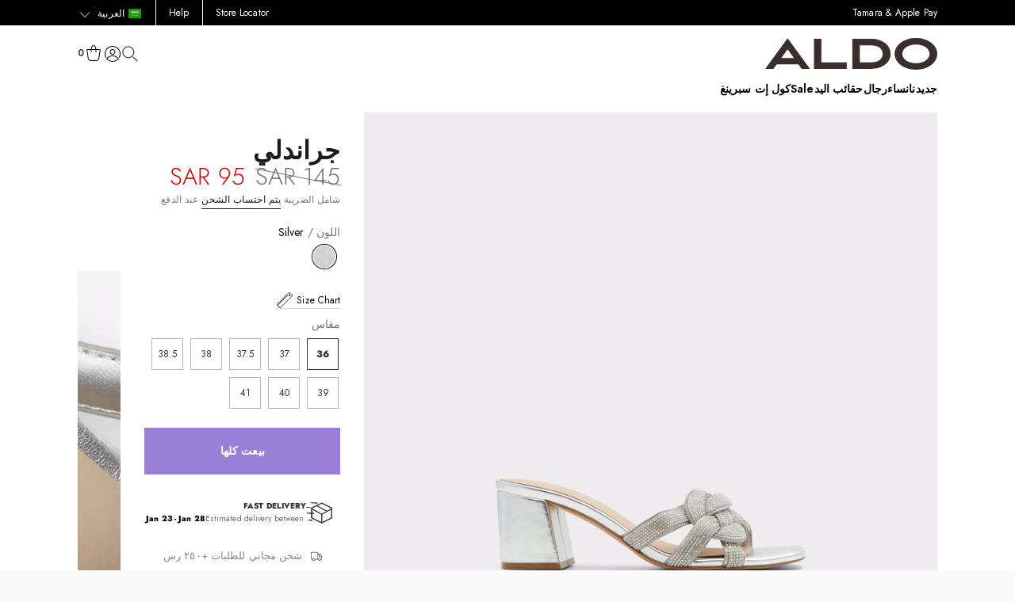

--- FILE ---
content_type: text/html; charset=utf-8
request_url: https://aldo.com.sa/products/grandly-silver-13474644
body_size: 134114
content:


<!doctype html>


<html class="no-js rtl  custom-kiwi-size-chart"  dir="rtl"  lang="ar">


  <head>

  
  
<link rel="preload" href="https://www.google-analytics.com">
<link rel="preload" href="https://sc-static.net">
<link rel="preload" href="https://secure.adnxs.com">
<link rel="preload" href="https://ahfr2.api.kustomerapp.com">
<link rel="preload" href="https://adservice.google.com">
<link rel="preload" href="https://static-tracking.klaviyo.com">
<link rel="preload" href="https://connect.facebook.net">
<link rel="preload" href="https://tr.snapchat.com">
<link rel="preload" href="https://ad.doubleclick.net">
<link rel="preload" href="https://shopify-gtm-suite.getelevar.com">
<link rel="preload" href="https://analytics.tiktok.com">
<link rel="preload" href="https://static.klaviyo.com">

  
  <link href="//aldo.com.sa/cdn/shop/t/125/assets/jquery.min.js?v=53701203449885855251706003064" as="script" rel="preload">
<!-- Stock Alerts is generated by Ordersify -->
<style type="text/css">
  
</style>
<style type="text/css">
    
</style>
<script type="text/javascript">
  window.ORDERSIFY_BIS = window.ORDERSIFY_BIS || {};
  window.ORDERSIFY_BIS.template = "product";
  window.ORDERSIFY_BIS.language = "ar";
  window.ORDERSIFY_BIS.primary_language = "en";
  window.ORDERSIFY_BIS.variant_inventory = [];
  window.ORDERSIFY_BIS.product_collections = [];
  
    window.ORDERSIFY_BIS.variant_inventory[41652239139000] = {
      inventory_management: "shopify",
      inventory_policy: "deny",
      inventory_quantity: 0
    };
  
    window.ORDERSIFY_BIS.variant_inventory[41652239171768] = {
      inventory_management: "shopify",
      inventory_policy: "deny",
      inventory_quantity: 0
    };
  
    window.ORDERSIFY_BIS.variant_inventory[41652239204536] = {
      inventory_management: "shopify",
      inventory_policy: "deny",
      inventory_quantity: 0
    };
  
    window.ORDERSIFY_BIS.variant_inventory[41652239237304] = {
      inventory_management: "shopify",
      inventory_policy: "deny",
      inventory_quantity: 0
    };
  
    window.ORDERSIFY_BIS.variant_inventory[41652239270072] = {
      inventory_management: "shopify",
      inventory_policy: "deny",
      inventory_quantity: 0
    };
  
    window.ORDERSIFY_BIS.variant_inventory[41652239302840] = {
      inventory_management: "shopify",
      inventory_policy: "deny",
      inventory_quantity: 0
    };
  
    window.ORDERSIFY_BIS.variant_inventory[41652239335608] = {
      inventory_management: "shopify",
      inventory_policy: "deny",
      inventory_quantity: 0
    };
  
    window.ORDERSIFY_BIS.variant_inventory[41652239368376] = {
      inventory_management: "shopify",
      inventory_policy: "deny",
      inventory_quantity: 0
    };
  
  
    window.ORDERSIFY_BIS.product_collections.push({
      id: "291877257400",
    });
  
    window.ORDERSIFY_BIS.product_collections.push({
      id: "277651980472",
    });
  
    window.ORDERSIFY_BIS.product_collections.push({
      id: "292472291512",
    });
  
    window.ORDERSIFY_BIS.product_collections.push({
      id: "296507474104",
    });
  
    window.ORDERSIFY_BIS.product_collections.push({
      id: "283633778872",
    });
  
    window.ORDERSIFY_BIS.product_collections.push({
      id: "283633811640",
    });
  
    window.ORDERSIFY_BIS.product_collections.push({
      id: "162310422577",
    });
  
    window.ORDERSIFY_BIS.product_collections.push({
      id: "161704640561",
    });
  
    window.ORDERSIFY_BIS.product_collections.push({
      id: "162310291505",
    });
  
    window.ORDERSIFY_BIS.product_collections.push({
      id: "290122531000",
    });
  
    window.ORDERSIFY_BIS.product_collections.push({
      id: "263477199032",
    });
  
    window.ORDERSIFY_BIS.product_collections.push({
      id: "293162909880",
    });
  
    window.ORDERSIFY_BIS.product_collections.push({
      id: "293162975416",
    });
  
  window.ORDERSIFY_BIS.shop = "aldo-ksa-prod.myshopify.com";
  window.ORDERSIFY_BIS.variant_inventory = [];
  
    window.ORDERSIFY_BIS.variant_inventory[41652239139000] = {
      inventory_management: "shopify",
      inventory_policy: "deny",
      inventory_quantity: 0
    };
  
    window.ORDERSIFY_BIS.variant_inventory[41652239171768] = {
      inventory_management: "shopify",
      inventory_policy: "deny",
      inventory_quantity: 0
    };
  
    window.ORDERSIFY_BIS.variant_inventory[41652239204536] = {
      inventory_management: "shopify",
      inventory_policy: "deny",
      inventory_quantity: 0
    };
  
    window.ORDERSIFY_BIS.variant_inventory[41652239237304] = {
      inventory_management: "shopify",
      inventory_policy: "deny",
      inventory_quantity: 0
    };
  
    window.ORDERSIFY_BIS.variant_inventory[41652239270072] = {
      inventory_management: "shopify",
      inventory_policy: "deny",
      inventory_quantity: 0
    };
  
    window.ORDERSIFY_BIS.variant_inventory[41652239302840] = {
      inventory_management: "shopify",
      inventory_policy: "deny",
      inventory_quantity: 0
    };
  
    window.ORDERSIFY_BIS.variant_inventory[41652239335608] = {
      inventory_management: "shopify",
      inventory_policy: "deny",
      inventory_quantity: 0
    };
  
    window.ORDERSIFY_BIS.variant_inventory[41652239368376] = {
      inventory_management: "shopify",
      inventory_policy: "deny",
      inventory_quantity: 0
    };
  
  
  window.ORDERSIFY_BIS.popupSetting = {
    "is_optin_enable": false,
    "is_preorder": false,
    "is_brand_mark": true,
    "font_family": "Work Sans",
    "is_multiple_language": false,
    "font_size": 14,
    "popup_border_radius": 4,
    "popup_heading_color": "#212b36",
    "popup_text_color": "#212b36",
    "is_message_enable": false,
    "is_sms_enable": false,
    "is_accepts_marketing_enable": false,
    "field_border_radius": 4,
    "popup_button_color": "#ffffff",
    "popup_button_bg_color": "#000000",
    "is_float_button": false,
    "is_inline_form": false,
    "inline_form_selector": null,
    "inline_form_position": null,
    "float_button_position": "right",
    "float_button_top": 15,
    "float_button_color": "#ffffff",
    "float_button_bg_color": "#000000",
    "is_inline_button": false,
    "inline_button_color": "#ffffff",
    "inline_button_bg_color": "#212b36",
    "is_push_notification_enable": false,
    "is_overlay_close": false,
    "ignore_collection_ids": "",
    "ignore_product_tags": "",
    "ignore_product_ids": "",
    "is_auto_translation": false,
    "selector": null,
    "selector_position": "right",
    "is_ga": false,
    "is_fp": false,
    "is_fb_checkbox": false,
    "fb_page_id": null,
    "is_pushowl": false
};
  window.ORDERSIFY_BIS.product = {"id":7157042020536,"title":"جراندلي","handle":"grandly-silver-13474644","description":"#وصف المنتج * #التفاصيل  * اللون: فضي #القياسات *طول الكعب: 2.25 سم","published_at":"2025-12-25T14:42:55+03:00","created_at":"2022-06-20T19:39:21+03:00","vendor":"Aldo","type":"Ladies Footwear","tags":["Aldo","AW22","bridal","categ|Ladies Sandals","colorGroup|Silver","color|Silver","current|Silver|https:\/\/media.aldoshoes.com\/v3\/product\/grandly\/042-003-029\/grandly_silver_042-003-029_sw_sq_100x100.jpg","division|Ladies Footwear","Dress Sandals","ELASTIC","Footwear","gender|WOMEN","GRANDLY","HEELED SANDALS","heels","hHeight|2.25","Ladies","merch|L Dress Sandals","MIX MAT","National Day 22","occasion","Occasion collection","Occasions","OCTPRICE","pp_100_150","pullout_oct25","Salasa","Sandals","sap_silhouette|HEELED SANDALS","season|62","SEXY","sibling|Rose Gold|grandly-rose-gold-13474648|https:\/\/media.aldoshoes.com\/v3\/product\/grandly\/653-003-029\/grandly_pink_653-003-029_sw_sq_100x100.jpg","SILVER","slow moving 2022","slowmovingnov2022","Summer_EOSS24","TEXTILE","Trendy","WF2022","نساء"],"price":9500,"price_min":9500,"price_max":14500,"available":false,"price_varies":true,"compare_at_price":14500,"compare_at_price_min":14500,"compare_at_price_max":36900,"compare_at_price_varies":true,"variants":[{"id":41652239139000,"title":"36 \/ Silver","option1":"36","option2":"Silver","option3":null,"sku":"16312353","requires_shipping":true,"taxable":true,"featured_image":null,"available":false,"name":"جراندلي - 36 \/ Silver","public_title":"36 \/ Silver","options":["36","Silver"],"price":9500,"weight":0,"compare_at_price":14500,"inventory_management":"shopify","barcode":"684444471109","requires_selling_plan":false,"selling_plan_allocations":[],"quantity_rule":{"min":1,"max":null,"increment":1}},{"id":41652239171768,"title":"37 \/ Silver","option1":"37","option2":"Silver","option3":null,"sku":"16312416","requires_shipping":true,"taxable":true,"featured_image":null,"available":false,"name":"جراندلي - 37 \/ Silver","public_title":"37 \/ Silver","options":["37","Silver"],"price":9500,"weight":0,"compare_at_price":14500,"inventory_management":"shopify","barcode":"684444471932","requires_selling_plan":false,"selling_plan_allocations":[],"quantity_rule":{"min":1,"max":null,"increment":1}},{"id":41652239204536,"title":"37.5 \/ Silver","option1":"37.5","option2":"Silver","option3":null,"sku":"16312419","requires_shipping":true,"taxable":true,"featured_image":null,"available":false,"name":"جراندلي - 37.5 \/ Silver","public_title":"37.5 \/ Silver","options":["37.5","Silver"],"price":14500,"weight":0,"compare_at_price":36900,"inventory_management":"shopify","barcode":"684444471963","requires_selling_plan":false,"selling_plan_allocations":[],"quantity_rule":{"min":1,"max":null,"increment":1}},{"id":41652239237304,"title":"38 \/ Silver","option1":"38","option2":"Silver","option3":null,"sku":"16312422","requires_shipping":true,"taxable":true,"featured_image":null,"available":false,"name":"جراندلي - 38 \/ Silver","public_title":"38 \/ Silver","options":["38","Silver"],"price":14500,"weight":0,"compare_at_price":36900,"inventory_management":"shopify","barcode":"684444471994","requires_selling_plan":false,"selling_plan_allocations":[],"quantity_rule":{"min":1,"max":null,"increment":1}},{"id":41652239270072,"title":"38.5 \/ Silver","option1":"38.5","option2":"Silver","option3":null,"sku":"16312455","requires_shipping":true,"taxable":true,"featured_image":null,"available":false,"name":"جراندلي - 38.5 \/ Silver","public_title":"38.5 \/ Silver","options":["38.5","Silver"],"price":14500,"weight":0,"compare_at_price":36900,"inventory_management":"shopify","barcode":"684444472229","requires_selling_plan":false,"selling_plan_allocations":[],"quantity_rule":{"min":1,"max":null,"increment":1}},{"id":41652239302840,"title":"39 \/ Silver","option1":"39","option2":"Silver","option3":null,"sku":"16312458","requires_shipping":true,"taxable":true,"featured_image":null,"available":false,"name":"جراندلي - 39 \/ Silver","public_title":"39 \/ Silver","options":["39","Silver"],"price":14500,"weight":0,"compare_at_price":36900,"inventory_management":"shopify","barcode":"684444472250","requires_selling_plan":false,"selling_plan_allocations":[],"quantity_rule":{"min":1,"max":null,"increment":1}},{"id":41652239335608,"title":"40 \/ Silver","option1":"40","option2":"Silver","option3":null,"sku":"16312461","requires_shipping":true,"taxable":true,"featured_image":null,"available":false,"name":"جراندلي - 40 \/ Silver","public_title":"40 \/ Silver","options":["40","Silver"],"price":14500,"weight":0,"compare_at_price":36900,"inventory_management":"shopify","barcode":"684444472281","requires_selling_plan":false,"selling_plan_allocations":[],"quantity_rule":{"min":1,"max":null,"increment":1}},{"id":41652239368376,"title":"41 \/ Silver","option1":"41","option2":"Silver","option3":null,"sku":"16312464","requires_shipping":true,"taxable":true,"featured_image":null,"available":false,"name":"جراندلي - 41 \/ Silver","public_title":"41 \/ Silver","options":["41","Silver"],"price":14500,"weight":0,"compare_at_price":36900,"inventory_management":"shopify","barcode":"684444472519","requires_selling_plan":false,"selling_plan_allocations":[],"quantity_rule":{"min":1,"max":null,"increment":1}}],"images":["\/\/aldo.com.sa\/cdn\/shop\/products\/grandly_silver_042-003-029_main_rc_nt_700x889_b4169fcc-eef2-4995-ac2d-d14959031e9b.jpg?v=1655743161","\/\/aldo.com.sa\/cdn\/shop\/products\/grandly_silver_042-003-029_main_sq_gy_1600x1600_a15fa1f1-99d6-4c14-953d-da981527eb9c.jpg?v=1655743161","\/\/aldo.com.sa\/cdn\/shop\/products\/grandly_silver_042-003-029_alt1_sq_nt_1600x1600_4aac10a5-6e62-406b-b092-a097021045c7.jpg?v=1655743161","\/\/aldo.com.sa\/cdn\/shop\/products\/grandly_silver_042-003-029_alt2_sq_nt_1600x1600_3a662645-69de-4d3a-87d5-d8aabe5632d8.jpg?v=1655743161","\/\/aldo.com.sa\/cdn\/shop\/products\/grandly_silver_042-003-029_alt3_sq_nt_1600x1600_3b7b74f7-c4d5-44ba-acc4-bd61ccf41c73.jpg?v=1655743161","\/\/aldo.com.sa\/cdn\/shop\/products\/grandly_silver_042-003-029_alt4_sq_nt_1600x1600_cae1a5b8-5f7c-485e-8625-e88e787513f1.jpg?v=1655743161","\/\/aldo.com.sa\/cdn\/shop\/products\/grandly_silver_042-003-029_alt5_sq_nt_1600x1600_bda651e4-8a73-41cb-a64f-9c5ef7122350.jpg?v=1655743161","\/\/aldo.com.sa\/cdn\/shop\/products\/grandly_silver_042-003-029_detail_sq_nt_2018x2018_a26950cb-3247-42b4-81a7-23fd99906a46.jpg?v=1655743161"],"featured_image":"\/\/aldo.com.sa\/cdn\/shop\/products\/grandly_silver_042-003-029_main_rc_nt_700x889_b4169fcc-eef2-4995-ac2d-d14959031e9b.jpg?v=1655743161","options":["Size","Color"],"media":[{"alt":"Grandly Women Shoes - Silver - ALDO KSA","id":29573632360632,"position":1,"preview_image":{"aspect_ratio":0.787,"height":889,"width":700,"src":"\/\/aldo.com.sa\/cdn\/shop\/products\/grandly_silver_042-003-029_main_rc_nt_700x889_b4169fcc-eef2-4995-ac2d-d14959031e9b.jpg?v=1655743161"},"aspect_ratio":0.787,"height":889,"media_type":"image","src":"\/\/aldo.com.sa\/cdn\/shop\/products\/grandly_silver_042-003-029_main_rc_nt_700x889_b4169fcc-eef2-4995-ac2d-d14959031e9b.jpg?v=1655743161","width":700},{"alt":"Grandly Women Shoes - Silver - ALDO KSA","id":29573632393400,"position":2,"preview_image":{"aspect_ratio":1.0,"height":1600,"width":1600,"src":"\/\/aldo.com.sa\/cdn\/shop\/products\/grandly_silver_042-003-029_main_sq_gy_1600x1600_a15fa1f1-99d6-4c14-953d-da981527eb9c.jpg?v=1655743161"},"aspect_ratio":1.0,"height":1600,"media_type":"image","src":"\/\/aldo.com.sa\/cdn\/shop\/products\/grandly_silver_042-003-029_main_sq_gy_1600x1600_a15fa1f1-99d6-4c14-953d-da981527eb9c.jpg?v=1655743161","width":1600},{"alt":"Grandly Women Shoes - Silver - ALDO KSA","id":29573632426168,"position":3,"preview_image":{"aspect_ratio":1.0,"height":1600,"width":1600,"src":"\/\/aldo.com.sa\/cdn\/shop\/products\/grandly_silver_042-003-029_alt1_sq_nt_1600x1600_4aac10a5-6e62-406b-b092-a097021045c7.jpg?v=1655743161"},"aspect_ratio":1.0,"height":1600,"media_type":"image","src":"\/\/aldo.com.sa\/cdn\/shop\/products\/grandly_silver_042-003-029_alt1_sq_nt_1600x1600_4aac10a5-6e62-406b-b092-a097021045c7.jpg?v=1655743161","width":1600},{"alt":"Grandly Women Shoes - Silver - ALDO KSA","id":29573632458936,"position":4,"preview_image":{"aspect_ratio":1.0,"height":1600,"width":1600,"src":"\/\/aldo.com.sa\/cdn\/shop\/products\/grandly_silver_042-003-029_alt2_sq_nt_1600x1600_3a662645-69de-4d3a-87d5-d8aabe5632d8.jpg?v=1655743161"},"aspect_ratio":1.0,"height":1600,"media_type":"image","src":"\/\/aldo.com.sa\/cdn\/shop\/products\/grandly_silver_042-003-029_alt2_sq_nt_1600x1600_3a662645-69de-4d3a-87d5-d8aabe5632d8.jpg?v=1655743161","width":1600},{"alt":"Grandly Women Shoes - Silver - ALDO KSA","id":29573632491704,"position":5,"preview_image":{"aspect_ratio":1.0,"height":1600,"width":1600,"src":"\/\/aldo.com.sa\/cdn\/shop\/products\/grandly_silver_042-003-029_alt3_sq_nt_1600x1600_3b7b74f7-c4d5-44ba-acc4-bd61ccf41c73.jpg?v=1655743161"},"aspect_ratio":1.0,"height":1600,"media_type":"image","src":"\/\/aldo.com.sa\/cdn\/shop\/products\/grandly_silver_042-003-029_alt3_sq_nt_1600x1600_3b7b74f7-c4d5-44ba-acc4-bd61ccf41c73.jpg?v=1655743161","width":1600},{"alt":"Grandly Women Shoes - Silver - ALDO KSA","id":29573632524472,"position":6,"preview_image":{"aspect_ratio":1.0,"height":1600,"width":1600,"src":"\/\/aldo.com.sa\/cdn\/shop\/products\/grandly_silver_042-003-029_alt4_sq_nt_1600x1600_cae1a5b8-5f7c-485e-8625-e88e787513f1.jpg?v=1655743161"},"aspect_ratio":1.0,"height":1600,"media_type":"image","src":"\/\/aldo.com.sa\/cdn\/shop\/products\/grandly_silver_042-003-029_alt4_sq_nt_1600x1600_cae1a5b8-5f7c-485e-8625-e88e787513f1.jpg?v=1655743161","width":1600},{"alt":"Grandly Women Shoes - Silver - ALDO KSA","id":29573632557240,"position":7,"preview_image":{"aspect_ratio":1.0,"height":1600,"width":1600,"src":"\/\/aldo.com.sa\/cdn\/shop\/products\/grandly_silver_042-003-029_alt5_sq_nt_1600x1600_bda651e4-8a73-41cb-a64f-9c5ef7122350.jpg?v=1655743161"},"aspect_ratio":1.0,"height":1600,"media_type":"image","src":"\/\/aldo.com.sa\/cdn\/shop\/products\/grandly_silver_042-003-029_alt5_sq_nt_1600x1600_bda651e4-8a73-41cb-a64f-9c5ef7122350.jpg?v=1655743161","width":1600},{"alt":"Grandly Women Shoes - Silver - ALDO KSA","id":29573632590008,"position":8,"preview_image":{"aspect_ratio":1.0,"height":2018,"width":2018,"src":"\/\/aldo.com.sa\/cdn\/shop\/products\/grandly_silver_042-003-029_detail_sq_nt_2018x2018_a26950cb-3247-42b4-81a7-23fd99906a46.jpg?v=1655743161"},"aspect_ratio":1.0,"height":2018,"media_type":"image","src":"\/\/aldo.com.sa\/cdn\/shop\/products\/grandly_silver_042-003-029_detail_sq_nt_2018x2018_a26950cb-3247-42b4-81a7-23fd99906a46.jpg?v=1655743161","width":2018}],"requires_selling_plan":false,"selling_plan_groups":[],"content":"#وصف المنتج * #التفاصيل  * اللون: فضي #القياسات *طول الكعب: 2.25 سم"};
  window.ORDERSIFY_BIS.currentVariant = {"id":41652239139000,"title":"36 \/ Silver","option1":"36","option2":"Silver","option3":null,"sku":"16312353","requires_shipping":true,"taxable":true,"featured_image":null,"available":false,"name":"جراندلي - 36 \/ Silver","public_title":"36 \/ Silver","options":["36","Silver"],"price":9500,"weight":0,"compare_at_price":14500,"inventory_management":"shopify","barcode":"684444471109","requires_selling_plan":false,"selling_plan_allocations":[],"quantity_rule":{"min":1,"max":null,"increment":1}};
  window.ORDERSIFY_BIS.stockRemainingSetting = {
    "status": false,
    "selector": "#osf_stock_remaining",
    "selector_position": "inside",
    "font_family": "Lato",
    "font_size": 13,
    "content": "Low stock! Only {{ quantity }} items left!",
    "display_quantity": 100
};
  
    window.ORDERSIFY_BIS.translations = {
    "en": {
        "inline_button_text": "Notify when available",
        "float_button_text": "Notify when available",
        "popup_heading": "Notify me when available",
        "popup_description": "We will send you a notification as soon as this product is available again.",
        "popup_button_text": "Notify me",
        "popup_note": "We respect your privacy and don't share your email with anybody.",
        "field_email_placeholder": "eg. username@example.com",
        "field_message_placeholder": "Tell something about your requirements to shop",
        "success_text": "You subscribed notification successfully",
        "required_email": "Your email is required",
        "invalid_email": "Your email is invalid",
        "invalid_message": "Your message must be less then 255 characters",
        "push_notification_message": "Receive via web notification",
        "low_stock_content": "Low stock! Only {{ quantity }} items left!",
        "optin_message": null,
        "please_agree": null
    }
};
  
</script>

<!-- End of Stock Alerts is generated by Ordersify -->

  
    <script>
window.KiwiSizing = window.KiwiSizing === undefined ? {} : window.KiwiSizing;
KiwiSizing.shop = "aldo-ksa-prod.myshopify.com";


KiwiSizing.data = {
  collections: "291877257400,277651980472,292472291512,296507474104,283633778872,283633811640,162310422577,161704640561,162310291505,290122531000,263477199032,293162909880,293162975416",
  tags: "Aldo,AW22,bridal,categ|Ladies Sandals,colorGroup|Silver,color|Silver,current|Silver|https:\/\/media.aldoshoes.com\/v3\/product\/grandly\/042-003-029\/grandly_silver_042-003-029_sw_sq_100x100.jpg,division|Ladies Footwear,Dress Sandals,ELASTIC,Footwear,gender|WOMEN,GRANDLY,HEELED SANDALS,heels,hHeight|2.25,Ladies,merch|L Dress Sandals,MIX MAT,National Day 22,occasion,Occasion collection,Occasions,OCTPRICE,pp_100_150,pullout_oct25,Salasa,Sandals,sap_silhouette|HEELED SANDALS,season|62,SEXY,sibling|Rose Gold|grandly-rose-gold-13474648|https:\/\/media.aldoshoes.com\/v3\/product\/grandly\/653-003-029\/grandly_pink_653-003-029_sw_sq_100x100.jpg,SILVER,slow moving 2022,slowmovingnov2022,Summer_EOSS24,TEXTILE,Trendy,WF2022,Women",
  product: "7157042020536",
  vendor: "Aldo",
  type: "Ladies Footwear",
  title: "جراندلي",
  images: ["\/\/aldo.com.sa\/cdn\/shop\/products\/grandly_silver_042-003-029_main_rc_nt_700x889_b4169fcc-eef2-4995-ac2d-d14959031e9b.jpg?v=1655743161","\/\/aldo.com.sa\/cdn\/shop\/products\/grandly_silver_042-003-029_main_sq_gy_1600x1600_a15fa1f1-99d6-4c14-953d-da981527eb9c.jpg?v=1655743161","\/\/aldo.com.sa\/cdn\/shop\/products\/grandly_silver_042-003-029_alt1_sq_nt_1600x1600_4aac10a5-6e62-406b-b092-a097021045c7.jpg?v=1655743161","\/\/aldo.com.sa\/cdn\/shop\/products\/grandly_silver_042-003-029_alt2_sq_nt_1600x1600_3a662645-69de-4d3a-87d5-d8aabe5632d8.jpg?v=1655743161","\/\/aldo.com.sa\/cdn\/shop\/products\/grandly_silver_042-003-029_alt3_sq_nt_1600x1600_3b7b74f7-c4d5-44ba-acc4-bd61ccf41c73.jpg?v=1655743161","\/\/aldo.com.sa\/cdn\/shop\/products\/grandly_silver_042-003-029_alt4_sq_nt_1600x1600_cae1a5b8-5f7c-485e-8625-e88e787513f1.jpg?v=1655743161","\/\/aldo.com.sa\/cdn\/shop\/products\/grandly_silver_042-003-029_alt5_sq_nt_1600x1600_bda651e4-8a73-41cb-a64f-9c5ef7122350.jpg?v=1655743161","\/\/aldo.com.sa\/cdn\/shop\/products\/grandly_silver_042-003-029_detail_sq_nt_2018x2018_a26950cb-3247-42b4-81a7-23fd99906a46.jpg?v=1655743161"],
  options: [{"name":"Size","position":1,"values":["36","37","37.5","38","38.5","39","40","41"]},{"name":"Color","position":2,"values":["Silver"]}],
  variants: [{"id":41652239139000,"title":"36 \/ Silver","option1":"36","option2":"Silver","option3":null,"sku":"16312353","requires_shipping":true,"taxable":true,"featured_image":null,"available":false,"name":"جراندلي - 36 \/ Silver","public_title":"36 \/ Silver","options":["36","Silver"],"price":9500,"weight":0,"compare_at_price":14500,"inventory_management":"shopify","barcode":"684444471109","requires_selling_plan":false,"selling_plan_allocations":[],"quantity_rule":{"min":1,"max":null,"increment":1}},{"id":41652239171768,"title":"37 \/ Silver","option1":"37","option2":"Silver","option3":null,"sku":"16312416","requires_shipping":true,"taxable":true,"featured_image":null,"available":false,"name":"جراندلي - 37 \/ Silver","public_title":"37 \/ Silver","options":["37","Silver"],"price":9500,"weight":0,"compare_at_price":14500,"inventory_management":"shopify","barcode":"684444471932","requires_selling_plan":false,"selling_plan_allocations":[],"quantity_rule":{"min":1,"max":null,"increment":1}},{"id":41652239204536,"title":"37.5 \/ Silver","option1":"37.5","option2":"Silver","option3":null,"sku":"16312419","requires_shipping":true,"taxable":true,"featured_image":null,"available":false,"name":"جراندلي - 37.5 \/ Silver","public_title":"37.5 \/ Silver","options":["37.5","Silver"],"price":14500,"weight":0,"compare_at_price":36900,"inventory_management":"shopify","barcode":"684444471963","requires_selling_plan":false,"selling_plan_allocations":[],"quantity_rule":{"min":1,"max":null,"increment":1}},{"id":41652239237304,"title":"38 \/ Silver","option1":"38","option2":"Silver","option3":null,"sku":"16312422","requires_shipping":true,"taxable":true,"featured_image":null,"available":false,"name":"جراندلي - 38 \/ Silver","public_title":"38 \/ Silver","options":["38","Silver"],"price":14500,"weight":0,"compare_at_price":36900,"inventory_management":"shopify","barcode":"684444471994","requires_selling_plan":false,"selling_plan_allocations":[],"quantity_rule":{"min":1,"max":null,"increment":1}},{"id":41652239270072,"title":"38.5 \/ Silver","option1":"38.5","option2":"Silver","option3":null,"sku":"16312455","requires_shipping":true,"taxable":true,"featured_image":null,"available":false,"name":"جراندلي - 38.5 \/ Silver","public_title":"38.5 \/ Silver","options":["38.5","Silver"],"price":14500,"weight":0,"compare_at_price":36900,"inventory_management":"shopify","barcode":"684444472229","requires_selling_plan":false,"selling_plan_allocations":[],"quantity_rule":{"min":1,"max":null,"increment":1}},{"id":41652239302840,"title":"39 \/ Silver","option1":"39","option2":"Silver","option3":null,"sku":"16312458","requires_shipping":true,"taxable":true,"featured_image":null,"available":false,"name":"جراندلي - 39 \/ Silver","public_title":"39 \/ Silver","options":["39","Silver"],"price":14500,"weight":0,"compare_at_price":36900,"inventory_management":"shopify","barcode":"684444472250","requires_selling_plan":false,"selling_plan_allocations":[],"quantity_rule":{"min":1,"max":null,"increment":1}},{"id":41652239335608,"title":"40 \/ Silver","option1":"40","option2":"Silver","option3":null,"sku":"16312461","requires_shipping":true,"taxable":true,"featured_image":null,"available":false,"name":"جراندلي - 40 \/ Silver","public_title":"40 \/ Silver","options":["40","Silver"],"price":14500,"weight":0,"compare_at_price":36900,"inventory_management":"shopify","barcode":"684444472281","requires_selling_plan":false,"selling_plan_allocations":[],"quantity_rule":{"min":1,"max":null,"increment":1}},{"id":41652239368376,"title":"41 \/ Silver","option1":"41","option2":"Silver","option3":null,"sku":"16312464","requires_shipping":true,"taxable":true,"featured_image":null,"available":false,"name":"جراندلي - 41 \/ Silver","public_title":"41 \/ Silver","options":["41","Silver"],"price":14500,"weight":0,"compare_at_price":36900,"inventory_management":"shopify","barcode":"684444472519","requires_selling_plan":false,"selling_plan_allocations":[],"quantity_rule":{"min":1,"max":null,"increment":1}}],
};

</script>
  
  <title>
    صندل جراندلي بكعب باللون الفضي من &quot;ألدو&quot;
  </title>
  <meta charset="utf-8">
  <meta http-equiv="X-UA-Compatible" content="IE=edge">
  <meta name="viewport" content="width=device-width,initial-scale=1">
  <meta name="theme-color" content="#FFFFFF">
  
    <meta name="google-site-verification" content="NWzoA4-25VO12bQ4mV1VEDcbbpz9AeRmXgOcgcvAGFY" />
  
  
    <meta name="description" content="#وصف المنتج * #التفاصيل * اللون: فضي #القياسات *طول الكعب: 2.25 سم">
  
  <!-- /snippets/social-meta-tags.liquid -->




<meta property="og:site_name" content="Aldo Saudi Arabia">
<meta property="og:url" content="https://aldo.com.sa/products/grandly-silver-13474644">
<meta property="og:title" content="جراندلي">
<meta property="og:type" content="product">
<meta property="og:description" content="#وصف المنتج * #التفاصيل * اللون: فضي #القياسات *طول الكعب: 2.25 سم">

  <meta property="og:price:amount" content="95">
  <meta property="og:price:currency" content="SAR">

<meta property="og:image" content="http://aldo.com.sa/cdn/shop/products/grandly_silver_042-003-029_main_rc_nt_700x889_b4169fcc-eef2-4995-ac2d-d14959031e9b_1200x1200.jpg?v=1655743161"><meta property="og:image" content="http://aldo.com.sa/cdn/shop/products/grandly_silver_042-003-029_main_sq_gy_1600x1600_a15fa1f1-99d6-4c14-953d-da981527eb9c_1200x1200.jpg?v=1655743161"><meta property="og:image" content="http://aldo.com.sa/cdn/shop/products/grandly_silver_042-003-029_alt1_sq_nt_1600x1600_4aac10a5-6e62-406b-b092-a097021045c7_1200x1200.jpg?v=1655743161">
<meta property="og:image:secure_url" content="https://aldo.com.sa/cdn/shop/products/grandly_silver_042-003-029_main_rc_nt_700x889_b4169fcc-eef2-4995-ac2d-d14959031e9b_1200x1200.jpg?v=1655743161"><meta property="og:image:secure_url" content="https://aldo.com.sa/cdn/shop/products/grandly_silver_042-003-029_main_sq_gy_1600x1600_a15fa1f1-99d6-4c14-953d-da981527eb9c_1200x1200.jpg?v=1655743161"><meta property="og:image:secure_url" content="https://aldo.com.sa/cdn/shop/products/grandly_silver_042-003-029_alt1_sq_nt_1600x1600_4aac10a5-6e62-406b-b092-a097021045c7_1200x1200.jpg?v=1655743161">


<meta name="twitter:card" content="summary_large_image">
<meta name="twitter:title" content="جراندلي">
<meta name="twitter:description" content="#وصف المنتج * #التفاصيل * اللون: فضي #القياسات *طول الكعب: 2.25 سم">


  
    <link rel="shortcut icon" href="//aldo.com.sa/cdn/shop/files/aldo_ksa_favicon_32x32.png?v=1757334009" type="image/png" />
  
  <link rel="canonical" href="https://aldo.com.sa/products/grandly-silver-13474644">

  <link rel="stylesheet" href="https://cdnjs.cloudflare.com/ajax/libs/font-awesome/4.7.0/css/font-awesome.min.css">
  
  <script src="//aldo.com.sa/cdn/shop/t/125/assets/jquery.min.js?v=53701203449885855251706003064"></script>
  <script src="//aldo.com.sa/cdn/shop/t/125/assets/global.js?v=99725103493040219111761650418"></script>

  <link href="//aldo.com.sa/cdn/shop/t/125/assets/converted.css?v=142596013703873391841765897525" rel="stylesheet" type="text/css" media="all" />
  <link href="//aldo.com.sa/cdn/shop/t/125/assets/custom-style.css?v=73696839705257612941756985220" rel="stylesheet" type="text/css" media="all" />
  <style>
    @font-face {
    font-family: "Jost";
    src: url(//aldo.com.sa/cdn/shop/t/125/assets/Jost-Regular.ttf?v=132992617034995066121756985218) format('truetype');
    font-weight: 400;
    font-style: normal;
    font-display: swap;
  }
  @font-face {
    font-family: "Jost";
    src: url(//aldo.com.sa/cdn/shop/t/125/assets/Jost-Italic.ttf?v=125091195622882234381756985216) format('truetype');
    font-weight: 400;
    font-style: italic;
    font-display: swap;
  }
  @font-face {
    font-family: "Jost";
    src: url(//aldo.com.sa/cdn/shop/t/125/assets/Jost-Light.ttf?v=85726799185399531641756985217) format('truetype');
    font-weight: 300;
    font-style: normal;
    font-display: swap;
  }
  @font-face {
    font-family: "Jost";
    src: url(//aldo.com.sa/cdn/shop/t/125/assets/Jost-LightItalic.ttf?v=121321197786610134761756985217) format('truetype');
    font-weight: 300;
    font-style: italic;
    font-display: swap;
  }
  @font-face {
    font-family: "Jost";
    src: url(//aldo.com.sa/cdn/shop/t/125/assets/Jost-SemiBold.ttf?v=53521470459633987041756985218) format('truetype');
    font-weight: 600;
    font-style: normal;
    font-display: swap;
  }
  @font-face {
    font-family: "Jost";
    src: url(//aldo.com.sa/cdn/shop/t/125/assets/Jost-SemiBoldItalic.ttf?v=43870344369619520751756985218) format('truetype');
    font-weight: 600;
    font-style: italic;
    font-display: swap;
  }
  @font-face {
    font-family: "Jost";
    src: url(//aldo.com.sa/cdn/shop/t/125/assets/Jost-ExtraBold.ttf?v=35679070680803748891756985215) format('truetype');
    font-weight: 800;
    font-style: normal;
    font-display: swap;
  }
  @font-face {
    font-family: "Jost";
    src: url(//aldo.com.sa/cdn/shop/t/125/assets/Jost-ExtraBoldItalic.ttf?v=31801965419885317301756985216) format('truetype');
    font-weight: 800;
    font-style: italic;
    font-display: swap;
  }
</style>


  <script>
    window.theme = window.theme || {};
    theme.strings = {
      cartEmpty: "حقيبتك فارغة حالياً ",
      cartItemsOne: "قطعه",
      cartItemsOther: "قطع",
      savingHtml: "أنت توفر [savings]",
      addToCart: "أضف إلى الحقيبة",
      soldOut: "بيعت كلها ",
      unavailable: "Unavailable",
      addressError: "خطأ في البحث عن هذا العنوان",
      addressNoResults: "لا توجد نتائج لهذا العنوان ",
      addressQueryLimit: "لقد تجاوزت حد استخدام Google API. ننصحك بالترقية إلى \u003ca href=\"https:\/\/developers.google.com\/maps\/premium\/usage-limits\"\u003eالخطة المميزة\u003c\/a\u003e.",
      authError: "حدثت مشكلة أثناء مصادقة مفتاح API لخرائط Google.",
      toggleFilters: "التصنيف حسب",
      hideFilters: "إخفاء",
      addToCartStockError: "لم نتمكن من إضافة الكمية التي طلبتها. جميع المواد المتاحة موجودة بالفعل في عربة التسوق الخاصة بك.",
      activeSlideA11yString: "الشريحة {{ slide_number }}، الحالية ",
      loadSlideA11yString: "تحميل الشريحة  {{ slide_number }}",
      wishlistRemove: "إزالة",
      wishlistRemoveA11yString: "إزالة من قائمة الأمنيات",
      wishlistEmpty: "ليس لديك اي امنيه بعد",
      wishlistEmptyCta: "أضف المنتج الذي تفضله في قائمتك من خلال النقر على ملف\u0026lt;i class=\u0026#39;ssw-icon-heart-o\u0026#39;\u0026gt;\u0026lt;\/i\u0026gt; رمز على المنتج.",
      addToCartStockError: "لم نتمكن من إضافة الكمية التي طلبتها. جميع المواد المتاحة موجودة بالفعل في عربة التسوق الخاصة بك."
    };
    theme.settings = {
      moneyFormat: "{{amount_no_decimals}} SAR"
    };
  </script>

    <script>window.performance && window.performance.mark && window.performance.mark('shopify.content_for_header.start');</script><meta name="google-site-verification" content="EbDzzdak3mnOfsfXVKOs1z2AiiGj5E3at7oGxGNgoEE">
<meta name="google-site-verification" content="8qtiQJI60m-dhsDf9jJUl7IjP8Z9rvmffIlhVbj5tNY">
<meta name="google-site-verification" content="uKH18CXfGW3ZkqgxcxCBaWzxU8aksyUn17e2wl8VMc4">
<meta name="google-site-verification" content="N-LYHwpkeCZE6ucRk0VotpTnrmQTT25R3MF1haamvpU">
<meta name="google-site-verification" content="HQM6etEpkMO7OwrqpCshYRn2JwUxk9eCR_Jn9bntMlo">
<meta id="shopify-digital-wallet" name="shopify-digital-wallet" content="/25943441457/digital_wallets/dialog">
<link rel="alternate" hreflang="x-default" href="https://aldo.com.sa/products/grandly-silver-13474644">
<link rel="alternate" hreflang="ar-SA" href="https://aldo.com.sa/products/grandly-silver-13474644">
<link rel="alternate" hreflang="en-SA" href="https://aldo.com.sa/en/products/grandly-silver-13474644">
<link rel="alternate" type="application/json+oembed" href="https://aldo.com.sa/products/grandly-silver-13474644.oembed">
<script async="async" src="/checkouts/internal/preloads.js?locale=ar-SA"></script>
<script id="shopify-features" type="application/json">{"accessToken":"18dde661667dcb2742aec0fe654ba37a","betas":["rich-media-storefront-analytics"],"domain":"aldo.com.sa","predictiveSearch":true,"shopId":25943441457,"locale":"ar"}</script>
<script>var Shopify = Shopify || {};
Shopify.shop = "aldo-ksa-prod.myshopify.com";
Shopify.locale = "ar";
Shopify.currency = {"active":"SAR","rate":"1.0"};
Shopify.country = "SA";
Shopify.theme = {"name":"aldo-ksa-theme\/master","id":135054065848,"schema_name":"Aldo","schema_version":"2.0.0","theme_store_id":null,"role":"main"};
Shopify.theme.handle = "null";
Shopify.theme.style = {"id":null,"handle":null};
Shopify.cdnHost = "aldo.com.sa/cdn";
Shopify.routes = Shopify.routes || {};
Shopify.routes.root = "/";</script>
<script type="module">!function(o){(o.Shopify=o.Shopify||{}).modules=!0}(window);</script>
<script>!function(o){function n(){var o=[];function n(){o.push(Array.prototype.slice.apply(arguments))}return n.q=o,n}var t=o.Shopify=o.Shopify||{};t.loadFeatures=n(),t.autoloadFeatures=n()}(window);</script>
<script id="shop-js-analytics" type="application/json">{"pageType":"product"}</script>
<script defer="defer" async type="module" src="//aldo.com.sa/cdn/shopifycloud/shop-js/modules/v2/client.init-shop-cart-sync_BT-GjEfc.en.esm.js"></script>
<script defer="defer" async type="module" src="//aldo.com.sa/cdn/shopifycloud/shop-js/modules/v2/chunk.common_D58fp_Oc.esm.js"></script>
<script defer="defer" async type="module" src="//aldo.com.sa/cdn/shopifycloud/shop-js/modules/v2/chunk.modal_xMitdFEc.esm.js"></script>
<script type="module">
  await import("//aldo.com.sa/cdn/shopifycloud/shop-js/modules/v2/client.init-shop-cart-sync_BT-GjEfc.en.esm.js");
await import("//aldo.com.sa/cdn/shopifycloud/shop-js/modules/v2/chunk.common_D58fp_Oc.esm.js");
await import("//aldo.com.sa/cdn/shopifycloud/shop-js/modules/v2/chunk.modal_xMitdFEc.esm.js");

  window.Shopify.SignInWithShop?.initShopCartSync?.({"fedCMEnabled":true,"windoidEnabled":true});

</script>
<script>(function() {
  var isLoaded = false;
  function asyncLoad() {}; var timeout = 7000; if ( localStorage.getItem('first') == 'false' )
    { timeout = 2500; } setTimeout(function() { asyncLoad__2 (); }, timeout);function asyncLoad__2() {
    if (isLoaded) return;
    isLoaded = true;
    var urls = ["https:\/\/app.kiwisizing.com\/web\/js\/dist\/kiwiSizing\/plugin\/SizingPlugin.prod.js?v=330\u0026shop=aldo-ksa-prod.myshopify.com","https:\/\/wiser.expertvillagemedia.com\/assets\/js\/wiser_script.js?shop=aldo-ksa-prod.myshopify.com","https:\/\/cdn.nfcube.com\/05c9d191bb7cea7558b0a67a1ba18a6e.js?shop=aldo-ksa-prod.myshopify.com","https:\/\/static.returngo.ai\/master.returngo.ai\/returngo.min.js?shop=aldo-ksa-prod.myshopify.com","https:\/\/tools.luckyorange.com\/core\/lo.js?site-id=41fe808b\u0026shop=aldo-ksa-prod.myshopify.com","https:\/\/static.klaviyo.com\/onsite\/js\/klaviyo.js?company_id=Wi7iM7\u0026shop=aldo-ksa-prod.myshopify.com","https:\/\/static.klaviyo.com\/onsite\/js\/klaviyo.js?company_id=Wi7iM7\u0026shop=aldo-ksa-prod.myshopify.com","https:\/\/static.klaviyo.com\/onsite\/js\/klaviyo.js?company_id=Wi7iM7\u0026shop=aldo-ksa-prod.myshopify.com","https:\/\/static.klaviyo.com\/onsite\/js\/klaviyo.js?company_id=Wi7iM7\u0026shop=aldo-ksa-prod.myshopify.com","https:\/\/tools.luckyorange.com\/core\/lo.js?site-id=90fff71b\u0026shop=aldo-ksa-prod.myshopify.com","\/\/cdn.shopify.com\/proxy\/5f0157ee07b9d8facf2999ca2ad861772f3c6a8087fbf5cc1254e3b4bb773127\/api.goaffpro.com\/loader.js?shop=aldo-ksa-prod.myshopify.com\u0026sp-cache-control=cHVibGljLCBtYXgtYWdlPTkwMA","https:\/\/cdn.hextom.com\/js\/eventpromotionbar.js?shop=aldo-ksa-prod.myshopify.com","https:\/\/searchanise-ef84.kxcdn.com\/widgets\/shopify\/init.js?a=8y6u0t2E1O\u0026shop=aldo-ksa-prod.myshopify.com","\/\/backinstock.useamp.com\/widget\/67612_1767158975.js?category=bis\u0026v=6\u0026shop=aldo-ksa-prod.myshopify.com"];
    for (var i = 0; i < urls.length; i++) {
      var s = document.createElement('script');
      s.type = 'text/javascript';
      s.async = true;
      s.src = urls[i];
      var x = document.getElementsByTagName('script')[0];
      x.parentNode.insertBefore(s, x);
    }
  };
  if(window.attachEvent) {
    window.attachEvent('onload', asyncLoad);
  } else {
    window.addEventListener('load', asyncLoad, false);
  }
})();</script>
<script id="__st">var __st={"a":25943441457,"offset":10800,"reqid":"117a466c-e48e-4326-97d3-a88434f16aa6-1769083310","pageurl":"aldo.com.sa\/products\/grandly-silver-13474644","u":"1464dbf4a38c","p":"product","rtyp":"product","rid":7157042020536};</script>
<script>window.ShopifyPaypalV4VisibilityTracking = true;</script>
<script id="captcha-bootstrap">!function(){'use strict';const t='contact',e='account',n='new_comment',o=[[t,t],['blogs',n],['comments',n],[t,'customer']],c=[[e,'customer_login'],[e,'guest_login'],[e,'recover_customer_password'],[e,'create_customer']],r=t=>t.map((([t,e])=>`form[action*='/${t}']:not([data-nocaptcha='true']) input[name='form_type'][value='${e}']`)).join(','),a=t=>()=>t?[...document.querySelectorAll(t)].map((t=>t.form)):[];function s(){const t=[...o],e=r(t);return a(e)}const i='password',u='form_key',d=['recaptcha-v3-token','g-recaptcha-response','h-captcha-response',i],f=()=>{try{return window.sessionStorage}catch{return}},m='__shopify_v',_=t=>t.elements[u];function p(t,e,n=!1){try{const o=window.sessionStorage,c=JSON.parse(o.getItem(e)),{data:r}=function(t){const{data:e,action:n}=t;return t[m]||n?{data:e,action:n}:{data:t,action:n}}(c);for(const[e,n]of Object.entries(r))t.elements[e]&&(t.elements[e].value=n);n&&o.removeItem(e)}catch(o){console.error('form repopulation failed',{error:o})}}const l='form_type',E='cptcha';function T(t){t.dataset[E]=!0}const w=window,h=w.document,L='Shopify',v='ce_forms',y='captcha';let A=!1;((t,e)=>{const n=(g='f06e6c50-85a8-45c8-87d0-21a2b65856fe',I='https://cdn.shopify.com/shopifycloud/storefront-forms-hcaptcha/ce_storefront_forms_captcha_hcaptcha.v1.5.2.iife.js',D={infoText:'Protected by hCaptcha',privacyText:'Privacy',termsText:'Terms'},(t,e,n)=>{const o=w[L][v],c=o.bindForm;if(c)return c(t,g,e,D).then(n);var r;o.q.push([[t,g,e,D],n]),r=I,A||(h.body.append(Object.assign(h.createElement('script'),{id:'captcha-provider',async:!0,src:r})),A=!0)});var g,I,D;w[L]=w[L]||{},w[L][v]=w[L][v]||{},w[L][v].q=[],w[L][y]=w[L][y]||{},w[L][y].protect=function(t,e){n(t,void 0,e),T(t)},Object.freeze(w[L][y]),function(t,e,n,w,h,L){const[v,y,A,g]=function(t,e,n){const i=e?o:[],u=t?c:[],d=[...i,...u],f=r(d),m=r(i),_=r(d.filter((([t,e])=>n.includes(e))));return[a(f),a(m),a(_),s()]}(w,h,L),I=t=>{const e=t.target;return e instanceof HTMLFormElement?e:e&&e.form},D=t=>v().includes(t);t.addEventListener('submit',(t=>{const e=I(t);if(!e)return;const n=D(e)&&!e.dataset.hcaptchaBound&&!e.dataset.recaptchaBound,o=_(e),c=g().includes(e)&&(!o||!o.value);(n||c)&&t.preventDefault(),c&&!n&&(function(t){try{if(!f())return;!function(t){const e=f();if(!e)return;const n=_(t);if(!n)return;const o=n.value;o&&e.removeItem(o)}(t);const e=Array.from(Array(32),(()=>Math.random().toString(36)[2])).join('');!function(t,e){_(t)||t.append(Object.assign(document.createElement('input'),{type:'hidden',name:u})),t.elements[u].value=e}(t,e),function(t,e){const n=f();if(!n)return;const o=[...t.querySelectorAll(`input[type='${i}']`)].map((({name:t})=>t)),c=[...d,...o],r={};for(const[a,s]of new FormData(t).entries())c.includes(a)||(r[a]=s);n.setItem(e,JSON.stringify({[m]:1,action:t.action,data:r}))}(t,e)}catch(e){console.error('failed to persist form',e)}}(e),e.submit())}));const S=(t,e)=>{t&&!t.dataset[E]&&(n(t,e.some((e=>e===t))),T(t))};for(const o of['focusin','change'])t.addEventListener(o,(t=>{const e=I(t);D(e)&&S(e,y())}));const B=e.get('form_key'),M=e.get(l),P=B&&M;t.addEventListener('DOMContentLoaded',(()=>{const t=y();if(P)for(const e of t)e.elements[l].value===M&&p(e,B);[...new Set([...A(),...v().filter((t=>'true'===t.dataset.shopifyCaptcha))])].forEach((e=>S(e,t)))}))}(h,new URLSearchParams(w.location.search),n,t,e,['guest_login'])})(!0,!0)}();</script>
<script integrity="sha256-4kQ18oKyAcykRKYeNunJcIwy7WH5gtpwJnB7kiuLZ1E=" data-source-attribution="shopify.loadfeatures" defer="defer" src="//aldo.com.sa/cdn/shopifycloud/storefront/assets/storefront/load_feature-a0a9edcb.js" crossorigin="anonymous"></script>
<script data-source-attribution="shopify.dynamic_checkout.dynamic.init">var Shopify=Shopify||{};Shopify.PaymentButton=Shopify.PaymentButton||{isStorefrontPortableWallets:!0,init:function(){window.Shopify.PaymentButton.init=function(){};var t=document.createElement("script");t.src="https://aldo.com.sa/cdn/shopifycloud/portable-wallets/latest/portable-wallets.ar.js",t.type="module",document.head.appendChild(t)}};
</script>
<script data-source-attribution="shopify.dynamic_checkout.buyer_consent">
  function portableWalletsHideBuyerConsent(e){var t=document.getElementById("shopify-buyer-consent"),n=document.getElementById("shopify-subscription-policy-button");t&&n&&(t.classList.add("hidden"),t.setAttribute("aria-hidden","true"),n.removeEventListener("click",e))}function portableWalletsShowBuyerConsent(e){var t=document.getElementById("shopify-buyer-consent"),n=document.getElementById("shopify-subscription-policy-button");t&&n&&(t.classList.remove("hidden"),t.removeAttribute("aria-hidden"),n.addEventListener("click",e))}window.Shopify?.PaymentButton&&(window.Shopify.PaymentButton.hideBuyerConsent=portableWalletsHideBuyerConsent,window.Shopify.PaymentButton.showBuyerConsent=portableWalletsShowBuyerConsent);
</script>
<script data-source-attribution="shopify.dynamic_checkout.cart.bootstrap">document.addEventListener("DOMContentLoaded",(function(){function t(){return document.querySelector("shopify-accelerated-checkout-cart, shopify-accelerated-checkout")}if(t())Shopify.PaymentButton.init();else{new MutationObserver((function(e,n){t()&&(Shopify.PaymentButton.init(),n.disconnect())})).observe(document.body,{childList:!0,subtree:!0})}}));
</script>
<link id="shopify-accelerated-checkout-styles" rel="stylesheet" media="screen" href="https://aldo.com.sa/cdn/shopifycloud/portable-wallets/latest/accelerated-checkout-backwards-compat.css" crossorigin="anonymous">
<style id="shopify-accelerated-checkout-cart">
        #shopify-buyer-consent {
  margin-top: 1em;
  display: inline-block;
  width: 100%;
}

#shopify-buyer-consent.hidden {
  display: none;
}

#shopify-subscription-policy-button {
  background: none;
  border: none;
  padding: 0;
  text-decoration: underline;
  font-size: inherit;
  cursor: pointer;
}

#shopify-subscription-policy-button::before {
  box-shadow: none;
}

      </style>

<script>window.performance && window.performance.mark && window.performance.mark('shopify.content_for_header.end');</script>

    <script>
              if (typeof BSS_PL == 'undefined') {
                  var BSS_PL = {};
              }
              var bssPlApiServer = "https://product-labels-pro.bsscommerce.com";
              BSS_PL.customerTags = 'null';
              BSS_PL.configData = [];
              BSS_PL.storeId = 7659;
              BSS_PL.currentPlan = "false";
              </script>
          <style>
.homepage-slideshow .slick-slide .bss_pl_img {
    visibility: hidden;
}
</style>
  



  <!-- "snippets/shogun-head.liquid" was not rendered, the associated app was uninstalled -->
  








  























<script>
var evmcollectionhandle = 'all,globo_basis_collection,aldo,aldo-collection-white-friday,aldo-sale-women-footwear-heels,aldo-sale-women-footwear-sandals,women-footwear-heeled-sandals,women-footwear-dress-sandals,women-footwear-sandals,aldo-women-footwear-sandals-heeled-sandals,women-collections-occasion-collection,aldo-women-winter-styles,aldo-women-winter-styles-shoes' ? 'all,globo_basis_collection,aldo,aldo-collection-white-friday,aldo-sale-women-footwear-heels,aldo-sale-women-footwear-sandals,women-footwear-heeled-sandals,women-footwear-dress-sandals,women-footwear-sandals,aldo-women-footwear-sandals-heeled-sandals,women-collections-occasion-collection,aldo-women-winter-styles,aldo-women-winter-styles-shoes'.split(',') : [];  
var evmcustomerId = '' ? '' : "";
window.evmWSSettings = {
  collections: [291877257400,277651980472,292472291512,296507474104,283633778872,283633811640,162310422577,161704640561,162310291505,290122531000,263477199032,293162909880,293162975416],
  collectionhandles :evmcollectionhandle,
  tags: 'Aldo,AW22,bridal,categ|Ladies Sandals,colorGroup|Silver,color|Silver,current|Silver|https://media.aldoshoes.com/v3/product/grandly/042-003-029/grandly_silver_042-003-029_sw_sq_100x100.jpg,division|Ladies Footwear,Dress Sandals,ELASTIC,Footwear,gender|WOMEN,GRANDLY,HEELED SANDALS,heels,hHeight|2.25,Ladies,merch|L Dress Sandals,MIX MAT,National Day 22,occasion,Occasion collection,Occasions,OCTPRICE,pp_100_150,pullout_oct25,Salasa,Sandals,sap_silhouette|HEELED SANDALS,season|62,SEXY,sibling|Rose Gold|grandly-rose-gold-13474648|https://media.aldoshoes.com/v3/product/grandly/653-003-029/grandly_pink_653-003-029_sw_sq_100x100.jpg,SILVER,slow moving 2022,slowmovingnov2022,Summer_EOSS24,TEXTILE,Trendy,WF2022,Women'.split(','),
  pagehandle:"",
  moneyFormat: "{{amount_no_decimals}} SAR",
  moneyFormatWithCurrency: "{{amount_no_decimals}}",
  currency: "SAR",
  domain: "aldo.com.sa",
  product_type: "Ladies Footwear",
  product_vendor: "Aldo",
  customerId: evmcustomerId,
  customerEmail:"",
} 
if(!window.jQuery){     
  /*! jQuery v2.2.4 | (c) jQuery Foundation | jquery.org/license */
  !function(a,b){"object"==typeof module&&"object"==typeof module.exports?module.exports=a.document?b(a,!0):function(a){if(!a.document)throw new Error("jQuery requires a window with a document");return b(a)}:b(a)}("undefined"!=typeof window?window:this,function(a,b){var c=[],d=a.document,e=c.slice,f=c.concat,g=c.push,h=c.indexOf,i={},j=i.toString,k=i.hasOwnProperty,l={},m="2.2.4",n=function(a,b){return new n.fn.init(a,b)},o=/^[\s\uFEFF\xA0]+|[\s\uFEFF\xA0]+$/g,p=/^-ms-/,q=/-([\da-z])/gi,r=function(a,b){return b.toUpperCase()};n.fn=n.prototype={jquery:m,constructor:n,selector:"",length:0,toArray:function(){return e.call(this)},get:function(a){return null!=a?0>a?this[a+this.length]:this[a]:e.call(this)},pushStack:function(a){var b=n.merge(this.constructor(),a);return b.prevObject=this,b.context=this.context,b},each:function(a){return n.each(this,a)},map:function(a){return this.pushStack(n.map(this,function(b,c){return a.call(b,c,b)}))},slice:function(){return this.pushStack(e.apply(this,arguments))},first:function(){return this.eq(0)},last:function(){return this.eq(-1)},eq:function(a){var b=this.length,c=+a+(0>a?b:0);return this.pushStack(c>=0&&b>c?[this[c]]:[])},end:function(){return this.prevObject||this.constructor()},push:g,sort:c.sort,splice:c.splice},n.extend=n.fn.extend=function(){var a,b,c,d,e,f,g=arguments[0]||{},h=1,i=arguments.length,j=!1;for("boolean"==typeof g&&(j=g,g=arguments[h]||{},h++),"object"==typeof g||n.isFunction(g)||(g={}),h===i&&(g=this,h--);i>h;h++)if(null!=(a=arguments[h]))for(b in a)c=g[b],d=a[b],g!==d&&(j&&d&&(n.isPlainObject(d)||(e=n.isArray(d)))?(e?(e=!1,f=c&&n.isArray(c)?c:[]):f=c&&n.isPlainObject(c)?c:{},g[b]=n.extend(j,f,d)):void 0!==d&&(g[b]=d));return g},n.extend({expando:"jQuery"+(m+Math.random()).replace(/\D/g,""),isReady:!0,error:function(a){throw new Error(a)},noop:function(){},isFunction:function(a){return"function"===n.type(a)},isArray:Array.isArray,isWindow:function(a){return null!=a&&a===a.window},isNumeric:function(a){var b=a&&a.toString();return!n.isArray(a)&&b-parseFloat(b)+1>=0},isPlainObject:function(a){var b;if("object"!==n.type(a)||a.nodeType||n.isWindow(a))return!1;if(a.constructor&&!k.call(a,"constructor")&&!k.call(a.constructor.prototype||{},"isPrototypeOf"))return!1;for(b in a);return void 0===b||k.call(a,b)},isEmptyObject:function(a){var b;for(b in a)return!1;return!0},type:function(a){return null==a?a+"":"object"==typeof a||"function"==typeof a?i[j.call(a)]||"object":typeof a},globalEval:function(a){var b,c=eval;a=n.trim(a),a&&(1===a.indexOf("use strict")?(b=d.createElement("script"),b.text=a,d.head.appendChild(b).parentNode.removeChild(b)):c(a))},camelCase:function(a){return a.replace(p,"ms-").replace(q,r)},nodeName:function(a,b){return a.nodeName&&a.nodeName.toLowerCase()===b.toLowerCase()},each:function(a,b){var c,d=0;if(s(a)){for(c=a.length;c>d;d++)if(b.call(a[d],d,a[d])===!1)break}else for(d in a)if(b.call(a[d],d,a[d])===!1)break;return a},trim:function(a){return null==a?"":(a+"").replace(o,"")},makeArray:function(a,b){var c=b||[];return null!=a&&(s(Object(a))?n.merge(c,"string"==typeof a?[a]:a):g.call(c,a)),c},inArray:function(a,b,c){return null==b?-1:h.call(b,a,c)},merge:function(a,b){for(var c=+b.length,d=0,e=a.length;c>d;d++)a[e++]=b[d];return a.length=e,a},grep:function(a,b,c){for(var d,e=[],f=0,g=a.length,h=!c;g>f;f++)d=!b(a[f],f),d!==h&&e.push(a[f]);return e},map:function(a,b,c){var d,e,g=0,h=[];if(s(a))for(d=a.length;d>g;g++)e=b(a[g],g,c),null!=e&&h.push(e);else for(g in a)e=b(a[g],g,c),null!=e&&h.push(e);return f.apply([],h)},guid:1,proxy:function(a,b){var c,d,f;return"string"==typeof b&&(c=a[b],b=a,a=c),n.isFunction(a)?(d=e.call(arguments,2),f=function(){return a.apply(b||this,d.concat(e.call(arguments)))},f.guid=a.guid=a.guid||n.guid++,f):void 0},now:Date.now,support:l}),"function"==typeof Symbol&&(n.fn[Symbol.iterator]=c[Symbol.iterator]),n.each("Boolean Number String Function Array Date RegExp Object Error Symbol".split(" "),function(a,b){i["[object "+b+"]"]=b.toLowerCase()});function s(a){var b=!!a&&"length"in a&&a.length,c=n.type(a);return"function"===c||n.isWindow(a)?!1:"array"===c||0===b||"number"==typeof b&&b>0&&b-1 in a}var t=function(a){var b,c,d,e,f,g,h,i,j,k,l,m,n,o,p,q,r,s,t,u="sizzle"+1*new Date,v=a.document,w=0,x=0,y=ga(),z=ga(),A=ga(),B=function(a,b){return a===b&&(l=!0),0},C=1<<31,D={}.hasOwnProperty,E=[],F=E.pop,G=E.push,H=E.push,I=E.slice,J=function(a,b){for(var c=0,d=a.length;d>c;c++)if(a[c]===b)return c;return-1},K="checked|selected|async|autofocus|autoplay|controls|defer|disabled|hidden|ismap|loop|multiple|open|readonly|required|scoped",L="[\\x20\\t\\r\\n\\f]",M="(?:\\\\.|[\\w-]|[^\\x00-\\xa0])+",N="\\["+L+"*("+M+")(?:"+L+"*([*^$|!~]?=)"+L+"*(?:'((?:\\\\.|[^\\\\'])*)'|\"((?:\\\\.|[^\\\\\"])*)\"|("+M+"))|)"+L+"*\\]",O=":("+M+")(?:\\((('((?:\\\\.|[^\\\\'])*)'|\"((?:\\\\.|[^\\\\\"])*)\")|((?:\\\\.|[^\\\\()[\\]]|"+N+")*)|.*)\\)|)",P=new RegExp(L+"+","g"),Q=new RegExp("^"+L+"+|((?:^|[^\\\\])(?:\\\\.)*)"+L+"+$","g"),R=new RegExp("^"+L+"*,"+L+"*"),S=new RegExp("^"+L+"*([>+~]|"+L+")"+L+"*"),T=new RegExp("="+L+"*([^\\]'\"]*?)"+L+"*\\]","g"),U=new RegExp(O),V=new RegExp("^"+M+"$"),W={ID:new RegExp("^#("+M+")"),CLASS:new RegExp("^\\.("+M+")"),TAG:new RegExp("^("+M+"|[*])"),ATTR:new RegExp("^"+N),PSEUDO:new RegExp("^"+O),CHILD:new RegExp("^:(only|first|last|nth|nth-last)-(child|of-type)(?:\\("+L+"*(even|odd|(([+-]|)(\\d*)n|)"+L+"*(?:([+-]|)"+L+"*(\\d+)|))"+L+"*\\)|)","i"),bool:new RegExp("^(?:"+K+")$","i"),needsContext:new RegExp("^"+L+"*[>+~]|:(even|odd|eq|gt|lt|nth|first|last)(?:\\("+L+"*((?:-\\d)?\\d*)"+L+"*\\)|)(?=[^-]|$)","i")},X=/^(?:input|select|textarea|button)$/i,Y=/^h\d$/i,Z=/^[^{]+\{\s*\[native \w/,$=/^(?:#([\w-]+)|(\w+)|\.([\w-]+))$/,_=/[+~]/,aa=/'|\\/g,ba=new RegExp("\\\\([\\da-f]{1,6}"+L+"?|("+L+")|.)","ig"),ca=function(a,b,c){var d="0x"+b-65536;return d!==d||c?b:0>d?String.fromCharCode(d+65536):String.fromCharCode(d>>10|55296,1023&d|56320)},da=function(){m()};try{H.apply(E=I.call(v.childNodes),v.childNodes),E[v.childNodes.length].nodeType}catch(ea){H={apply:E.length?function(a,b){G.apply(a,I.call(b))}:function(a,b){var c=a.length,d=0;while(a[c++]=b[d++]);a.length=c-1}}}function fa(a,b,d,e){var f,h,j,k,l,o,r,s,w=b&&b.ownerDocument,x=b?b.nodeType:9;if(d=d||[],"string"!=typeof a||!a||1!==x&&9!==x&&11!==x)return d;if(!e&&((b?b.ownerDocument||b:v)!==n&&m(b),b=b||n,p)){if(11!==x&&(o=$.exec(a)))if(f=o[1]){if(9===x){if(!(j=b.getElementById(f)))return d;if(j.id===f)return d.push(j),d}else if(w&&(j=w.getElementById(f))&&t(b,j)&&j.id===f)return d.push(j),d}else{if(o[2])return H.apply(d,b.getElementsByTagName(a)),d;if((f=o[3])&&c.getElementsByClassName&&b.getElementsByClassName)return H.apply(d,b.getElementsByClassName(f)),d}if(c.qsa&&!A[a+" "]&&(!q||!q.test(a))){if(1!==x)w=b,s=a;else if("object"!==b.nodeName.toLowerCase()){(k=b.getAttribute("id"))?k=k.replace(aa,"\\$&"):b.setAttribute("id",k=u),r=g(a),h=r.length,l=V.test(k)?"#"+k:"[id='"+k+"']";while(h--)r[h]=l+" "+qa(r[h]);s=r.join(","),w=_.test(a)&&oa(b.parentNode)||b}if(s)try{return H.apply(d,w.querySelectorAll(s)),d}catch(y){}finally{k===u&&b.removeAttribute("id")}}}return i(a.replace(Q,"$1"),b,d,e)}function ga(){var a=[];function b(c,e){return a.push(c+" ")>d.cacheLength&&delete b[a.shift()],b[c+" "]=e}return b}function ha(a){return a[u]=!0,a}function ia(a){var b=n.createElement("div");try{return!!a(b)}catch(c){return!1}finally{b.parentNode&&b.parentNode.removeChild(b),b=null}}function ja(a,b){var c=a.split("|"),e=c.length;while(e--)d.attrHandle[c[e]]=b}function ka(a,b){var c=b&&a,d=c&&1===a.nodeType&&1===b.nodeType&&(~b.sourceIndex||C)-(~a.sourceIndex||C);if(d)return d;if(c)while(c=c.nextSibling)if(c===b)return-1;return a?1:-1}function la(a){return function(b){var c=b.nodeName.toLowerCase();return"input"===c&&b.type===a}}function ma(a){return function(b){var c=b.nodeName.toLowerCase();return("input"===c||"button"===c)&&b.type===a}}function na(a){return ha(function(b){return b=+b,ha(function(c,d){var e,f=a([],c.length,b),g=f.length;while(g--)c[e=f[g]]&&(c[e]=!(d[e]=c[e]))})})}function oa(a){return a&&"undefined"!=typeof a.getElementsByTagName&&a}c=fa.support={},f=fa.isXML=function(a){var b=a&&(a.ownerDocument||a).documentElement;return b?"HTML"!==b.nodeName:!1},m=fa.setDocument=function(a){var b,e,g=a?a.ownerDocument||a:v;return g!==n&&9===g.nodeType&&g.documentElement?(n=g,o=n.documentElement,p=!f(n),(e=n.defaultView)&&e.top!==e&&(e.addEventListener?e.addEventListener("unload",da,!1):e.attachEvent&&e.attachEvent("onunload",da)),c.attributes=ia(function(a){return a.className="i",!a.getAttribute("className")}),c.getElementsByTagName=ia(function(a){return a.appendChild(n.createComment("")),!a.getElementsByTagName("*").length}),c.getElementsByClassName=Z.test(n.getElementsByClassName),c.getById=ia(function(a){return o.appendChild(a).id=u,!n.getElementsByName||!n.getElementsByName(u).length}),c.getById?(d.find.ID=function(a,b){if("undefined"!=typeof b.getElementById&&p){var c=b.getElementById(a);return c?[c]:[]}},d.filter.ID=function(a){var b=a.replace(ba,ca);return function(a){return a.getAttribute("id")===b}}):(delete d.find.ID,d.filter.ID=function(a){var b=a.replace(ba,ca);return function(a){var c="undefined"!=typeof a.getAttributeNode&&a.getAttributeNode("id");return c&&c.value===b}}),d.find.TAG=c.getElementsByTagName?function(a,b){return"undefined"!=typeof b.getElementsByTagName?b.getElementsByTagName(a):c.qsa?b.querySelectorAll(a):void 0}:function(a,b){var c,d=[],e=0,f=b.getElementsByTagName(a);if("*"===a){while(c=f[e++])1===c.nodeType&&d.push(c);return d}return f},d.find.CLASS=c.getElementsByClassName&&function(a,b){return"undefined"!=typeof b.getElementsByClassName&&p?b.getElementsByClassName(a):void 0},r=[],q=[],(c.qsa=Z.test(n.querySelectorAll))&&(ia(function(a){o.appendChild(a).innerHTML="<a id='"+u+"'></a><select id='"+u+"-\r\\' msallowcapture=''><option selected=''></option></select>",a.querySelectorAll("[msallowcapture^='']").length&&q.push("[*^$]="+L+"*(?:''|\"\")"),a.querySelectorAll("[selected]").length||q.push("\\["+L+"*(?:value|"+K+")"),a.querySelectorAll("[id~="+u+"-]").length||q.push("~="),a.querySelectorAll(":checked").length||q.push(":checked"),a.querySelectorAll("a#"+u+"+*").length||q.push(".#.+[+~]")}),ia(function(a){var b=n.createElement("input");b.setAttribute("type","hidden"),a.appendChild(b).setAttribute("name","D"),a.querySelectorAll("[name=d]").length&&q.push("name"+L+"*[*^$|!~]?="),a.querySelectorAll(":enabled").length||q.push(":enabled",":disabled"),a.querySelectorAll("*,:x"),q.push(",.*:")})),(c.matchesSelector=Z.test(s=o.matches||o.webkitMatchesSelector||o.mozMatchesSelector||o.oMatchesSelector||o.msMatchesSelector))&&ia(function(a){c.disconnectedMatch=s.call(a,"div"),s.call(a,"[s!='']:x"),r.push("!=",O)}),q=q.length&&new RegExp(q.join("|")),r=r.length&&new RegExp(r.join("|")),b=Z.test(o.compareDocumentPosition),t=b||Z.test(o.contains)?function(a,b){var c=9===a.nodeType?a.documentElement:a,d=b&&b.parentNode;return a===d||!(!d||1!==d.nodeType||!(c.contains?c.contains(d):a.compareDocumentPosition&&16&a.compareDocumentPosition(d)))}:function(a,b){if(b)while(b=b.parentNode)if(b===a)return!0;return!1},B=b?function(a,b){if(a===b)return l=!0,0;var d=!a.compareDocumentPosition-!b.compareDocumentPosition;return d?d:(d=(a.ownerDocument||a)===(b.ownerDocument||b)?a.compareDocumentPosition(b):1,1&d||!c.sortDetached&&b.compareDocumentPosition(a)===d?a===n||a.ownerDocument===v&&t(v,a)?-1:b===n||b.ownerDocument===v&&t(v,b)?1:k?J(k,a)-J(k,b):0:4&d?-1:1)}:function(a,b){if(a===b)return l=!0,0;var c,d=0,e=a.parentNode,f=b.parentNode,g=[a],h=[b];if(!e||!f)return a===n?-1:b===n?1:e?-1:f?1:k?J(k,a)-J(k,b):0;if(e===f)return ka(a,b);c=a;while(c=c.parentNode)g.unshift(c);c=b;while(c=c.parentNode)h.unshift(c);while(g[d]===h[d])d++;return d?ka(g[d],h[d]):g[d]===v?-1:h[d]===v?1:0},n):n},fa.matches=function(a,b){return fa(a,null,null,b)},fa.matchesSelector=function(a,b){if((a.ownerDocument||a)!==n&&m(a),b=b.replace(T,"='$1']"),c.matchesSelector&&p&&!A[b+" "]&&(!r||!r.test(b))&&(!q||!q.test(b)))try{var d=s.call(a,b);if(d||c.disconnectedMatch||a.document&&11!==a.document.nodeType)return d}catch(e){}return fa(b,n,null,[a]).length>0},fa.contains=function(a,b){return(a.ownerDocument||a)!==n&&m(a),t(a,b)},fa.attr=function(a,b){(a.ownerDocument||a)!==n&&m(a);var e=d.attrHandle[b.toLowerCase()],f=e&&D.call(d.attrHandle,b.toLowerCase())?e(a,b,!p):void 0;return void 0!==f?f:c.attributes||!p?a.getAttribute(b):(f=a.getAttributeNode(b))&&f.specified?f.value:null},fa.error=function(a){throw new Error("Syntax error, unrecognized expression: "+a)},fa.uniqueSort=function(a){var b,d=[],e=0,f=0;if(l=!c.detectDuplicates,k=!c.sortStable&&a.slice(0),a.sort(B),l){while(b=a[f++])b===a[f]&&(e=d.push(f));while(e--)a.splice(d[e],1)}return k=null,a},e=fa.getText=function(a){var b,c="",d=0,f=a.nodeType;if(f){if(1===f||9===f||11===f){if("string"==typeof a.textContent)return a.textContent;for(a=a.firstChild;a;a=a.nextSibling)c+=e(a)}else if(3===f||4===f)return a.nodeValue}else while(b=a[d++])c+=e(b);return c},d=fa.selectors={cacheLength:50,createPseudo:ha,match:W,attrHandle:{},find:{},relative:{">":{dir:"parentNode",first:!0}," ":{dir:"parentNode"},"+":{dir:"previousSibling",first:!0},"~":{dir:"previousSibling"}},preFilter:{ATTR:function(a){return a[1]=a[1].replace(ba,ca),a[3]=(a[3]||a[4]||a[5]||"").replace(ba,ca),"~="===a[2]&&(a[3]=" "+a[3]+" "),a.slice(0,4)},CHILD:function(a){return a[1]=a[1].toLowerCase(),"nth"===a[1].slice(0,3)?(a[3]||fa.error(a[0]),a[4]=+(a[4]?a[5]+(a[6]||1):2*("even"===a[3]||"odd"===a[3])),a[5]=+(a[7]+a[8]||"odd"===a[3])):a[3]&&fa.error(a[0]),a},PSEUDO:function(a){var b,c=!a[6]&&a[2];return W.CHILD.test(a[0])?null:(a[3]?a[2]=a[4]||a[5]||"":c&&U.test(c)&&(b=g(c,!0))&&(b=c.indexOf(")",c.length-b)-c.length)&&(a[0]=a[0].slice(0,b),a[2]=c.slice(0,b)),a.slice(0,3))}},filter:{TAG:function(a){var b=a.replace(ba,ca).toLowerCase();return"*"===a?function(){return!0}:function(a){return a.nodeName&&a.nodeName.toLowerCase()===b}},CLASS:function(a){var b=y[a+" "];return b||(b=new RegExp("(^|"+L+")"+a+"("+L+"|$)"))&&y(a,function(a){return b.test("string"==typeof a.className&&a.className||"undefined"!=typeof a.getAttribute&&a.getAttribute("class")||"")})},ATTR:function(a,b,c){return function(d){var e=fa.attr(d,a);return null==e?"!="===b:b?(e+="","="===b?e===c:"!="===b?e!==c:"^="===b?c&&0===e.indexOf(c):"*="===b?c&&e.indexOf(c)>-1:"$="===b?c&&e.slice(-c.length)===c:"~="===b?(" "+e.replace(P," ")+" ").indexOf(c)>-1:"|="===b?e===c||e.slice(0,c.length+1)===c+"-":!1):!0}},CHILD:function(a,b,c,d,e){var f="nth"!==a.slice(0,3),g="last"!==a.slice(-4),h="of-type"===b;return 1===d&&0===e?function(a){return!!a.parentNode}:function(b,c,i){var j,k,l,m,n,o,p=f!==g?"nextSibling":"previousSibling",q=b.parentNode,r=h&&b.nodeName.toLowerCase(),s=!i&&!h,t=!1;if(q){if(f){while(p){m=b;while(m=m[p])if(h?m.nodeName.toLowerCase()===r:1===m.nodeType)return!1;o=p="only"===a&&!o&&"nextSibling"}return!0}if(o=[g?q.firstChild:q.lastChild],g&&s){m=q,l=m[u]||(m[u]={}),k=l[m.uniqueID]||(l[m.uniqueID]={}),j=k[a]||[],n=j[0]===w&&j[1],t=n&&j[2],m=n&&q.childNodes[n];while(m=++n&&m&&m[p]||(t=n=0)||o.pop())if(1===m.nodeType&&++t&&m===b){k[a]=[w,n,t];break}}else if(s&&(m=b,l=m[u]||(m[u]={}),k=l[m.uniqueID]||(l[m.uniqueID]={}),j=k[a]||[],n=j[0]===w&&j[1],t=n),t===!1)while(m=++n&&m&&m[p]||(t=n=0)||o.pop())if((h?m.nodeName.toLowerCase()===r:1===m.nodeType)&&++t&&(s&&(l=m[u]||(m[u]={}),k=l[m.uniqueID]||(l[m.uniqueID]={}),k[a]=[w,t]),m===b))break;return t-=e,t===d||t%d===0&&t/d>=0}}},PSEUDO:function(a,b){var c,e=d.pseudos[a]||d.setFilters[a.toLowerCase()]||fa.error("unsupported pseudo: "+a);return e[u]?e(b):e.length>1?(c=[a,a,"",b],d.setFilters.hasOwnProperty(a.toLowerCase())?ha(function(a,c){var d,f=e(a,b),g=f.length;while(g--)d=J(a,f[g]),a[d]=!(c[d]=f[g])}):function(a){return e(a,0,c)}):e}},pseudos:{not:ha(function(a){var b=[],c=[],d=h(a.replace(Q,"$1"));return d[u]?ha(function(a,b,c,e){var f,g=d(a,null,e,[]),h=a.length;while(h--)(f=g[h])&&(a[h]=!(b[h]=f))}):function(a,e,f){return b[0]=a,d(b,null,f,c),b[0]=null,!c.pop()}}),has:ha(function(a){return function(b){return fa(a,b).length>0}}),contains:ha(function(a){return a=a.replace(ba,ca),function(b){return(b.textContent||b.innerText||e(b)).indexOf(a)>-1}}),lang:ha(function(a){return V.test(a||"")||fa.error("unsupported lang: "+a),a=a.replace(ba,ca).toLowerCase(),function(b){var c;do if(c=p?b.lang:b.getAttribute("xml:lang")||b.getAttribute("lang"))return c=c.toLowerCase(),c===a||0===c.indexOf(a+"-");while((b=b.parentNode)&&1===b.nodeType);return!1}}),target:function(b){var c=a.location&&a.location.hash;return c&&c.slice(1)===b.id},root:function(a){return a===o},focus:function(a){return a===n.activeElement&&(!n.hasFocus||n.hasFocus())&&!!(a.type||a.href||~a.tabIndex)},enabled:function(a){return a.disabled===!1},disabled:function(a){return a.disabled===!0},checked:function(a){var b=a.nodeName.toLowerCase();return"input"===b&&!!a.checked||"option"===b&&!!a.selected},selected:function(a){return a.parentNode&&a.parentNode.selectedIndex,a.selected===!0},empty:function(a){for(a=a.firstChild;a;a=a.nextSibling)if(a.nodeType<6)return!1;return!0},parent:function(a){return!d.pseudos.empty(a)},header:function(a){return Y.test(a.nodeName)},input:function(a){return X.test(a.nodeName)},button:function(a){var b=a.nodeName.toLowerCase();return"input"===b&&"button"===a.type||"button"===b},text:function(a){var b;return"input"===a.nodeName.toLowerCase()&&"text"===a.type&&(null==(b=a.getAttribute("type"))||"text"===b.toLowerCase())},first:na(function(){return[0]}),last:na(function(a,b){return[b-1]}),eq:na(function(a,b,c){return[0>c?c+b:c]}),even:na(function(a,b){for(var c=0;b>c;c+=2)a.push(c);return a}),odd:na(function(a,b){for(var c=1;b>c;c+=2)a.push(c);return a}),lt:na(function(a,b,c){for(var d=0>c?c+b:c;--d>=0;)a.push(d);return a}),gt:na(function(a,b,c){for(var d=0>c?c+b:c;++d<b;)a.push(d);return a})}},d.pseudos.nth=d.pseudos.eq;for(b in{radio:!0,checkbox:!0,file:!0,password:!0,image:!0})d.pseudos[b]=la(b);for(b in{submit:!0,reset:!0})d.pseudos[b]=ma(b);function pa(){}pa.prototype=d.filters=d.pseudos,d.setFilters=new pa,g=fa.tokenize=function(a,b){var c,e,f,g,h,i,j,k=z[a+" "];if(k)return b?0:k.slice(0);h=a,i=[],j=d.preFilter;while(h){c&&!(e=R.exec(h))||(e&&(h=h.slice(e[0].length)||h),i.push(f=[])),c=!1,(e=S.exec(h))&&(c=e.shift(),f.push({value:c,type:e[0].replace(Q," ")}),h=h.slice(c.length));for(g in d.filter)!(e=W[g].exec(h))||j[g]&&!(e=j[g](e))||(c=e.shift(),f.push({value:c,type:g,matches:e}),h=h.slice(c.length));if(!c)break}return b?h.length:h?fa.error(a):z(a,i).slice(0)};function qa(a){for(var b=0,c=a.length,d="";c>b;b++)d+=a[b].value;return d}function ra(a,b,c){var d=b.dir,e=c&&"parentNode"===d,f=x++;return b.first?function(b,c,f){while(b=b[d])if(1===b.nodeType||e)return a(b,c,f)}:function(b,c,g){var h,i,j,k=[w,f];if(g){while(b=b[d])if((1===b.nodeType||e)&&a(b,c,g))return!0}else while(b=b[d])if(1===b.nodeType||e){if(j=b[u]||(b[u]={}),i=j[b.uniqueID]||(j[b.uniqueID]={}),(h=i[d])&&h[0]===w&&h[1]===f)return k[2]=h[2];if(i[d]=k,k[2]=a(b,c,g))return!0}}}function sa(a){return a.length>1?function(b,c,d){var e=a.length;while(e--)if(!a[e](b,c,d))return!1;return!0}:a[0]}function ta(a,b,c){for(var d=0,e=b.length;e>d;d++)fa(a,b[d],c);return c}function ua(a,b,c,d,e){for(var f,g=[],h=0,i=a.length,j=null!=b;i>h;h++)(f=a[h])&&(c&&!c(f,d,e)||(g.push(f),j&&b.push(h)));return g}function va(a,b,c,d,e,f){return d&&!d[u]&&(d=va(d)),e&&!e[u]&&(e=va(e,f)),ha(function(f,g,h,i){var j,k,l,m=[],n=[],o=g.length,p=f||ta(b||"*",h.nodeType?[h]:h,[]),q=!a||!f&&b?p:ua(p,m,a,h,i),r=c?e||(f?a:o||d)?[]:g:q;if(c&&c(q,r,h,i),d){j=ua(r,n),d(j,[],h,i),k=j.length;while(k--)(l=j[k])&&(r[n[k]]=!(q[n[k]]=l))}if(f){if(e||a){if(e){j=[],k=r.length;while(k--)(l=r[k])&&j.push(q[k]=l);e(null,r=[],j,i)}k=r.length;while(k--)(l=r[k])&&(j=e?J(f,l):m[k])>-1&&(f[j]=!(g[j]=l))}}else r=ua(r===g?r.splice(o,r.length):r),e?e(null,g,r,i):H.apply(g,r)})}function wa(a){for(var b,c,e,f=a.length,g=d.relative[a[0].type],h=g||d.relative[" "],i=g?1:0,k=ra(function(a){return a===b},h,!0),l=ra(function(a){return J(b,a)>-1},h,!0),m=[function(a,c,d){var e=!g&&(d||c!==j)||((b=c).nodeType?k(a,c,d):l(a,c,d));return b=null,e}];f>i;i++)if(c=d.relative[a[i].type])m=[ra(sa(m),c)];else{if(c=d.filter[a[i].type].apply(null,a[i].matches),c[u]){for(e=++i;f>e;e++)if(d.relative[a[e].type])break;return va(i>1&&sa(m),i>1&&qa(a.slice(0,i-1).concat({value:" "===a[i-2].type?"*":""})).replace(Q,"$1"),c,e>i&&wa(a.slice(i,e)),f>e&&wa(a=a.slice(e)),f>e&&qa(a))}m.push(c)}return sa(m)}function xa(a,b){var c=b.length>0,e=a.length>0,f=function(f,g,h,i,k){var l,o,q,r=0,s="0",t=f&&[],u=[],v=j,x=f||e&&d.find.TAG("*",k),y=w+=null==v?1:Math.random()||.1,z=x.length;for(k&&(j=g===n||g||k);s!==z&&null!=(l=x[s]);s++){if(e&&l){o=0,g||l.ownerDocument===n||(m(l),h=!p);while(q=a[o++])if(q(l,g||n,h)){i.push(l);break}k&&(w=y)}c&&((l=!q&&l)&&r--,f&&t.push(l))}if(r+=s,c&&s!==r){o=0;while(q=b[o++])q(t,u,g,h);if(f){if(r>0)while(s--)t[s]||u[s]||(u[s]=F.call(i));u=ua(u)}H.apply(i,u),k&&!f&&u.length>0&&r+b.length>1&&fa.uniqueSort(i)}return k&&(w=y,j=v),t};return c?ha(f):f}return h=fa.compile=function(a,b){var c,d=[],e=[],f=A[a+" "];if(!f){b||(b=g(a)),c=b.length;while(c--)f=wa(b[c]),f[u]?d.push(f):e.push(f);f=A(a,xa(e,d)),f.selector=a}return f},i=fa.select=function(a,b,e,f){var i,j,k,l,m,n="function"==typeof a&&a,o=!f&&g(a=n.selector||a);if(e=e||[],1===o.length){if(j=o[0]=o[0].slice(0),j.length>2&&"ID"===(k=j[0]).type&&c.getById&&9===b.nodeType&&p&&d.relative[j[1].type]){if(b=(d.find.ID(k.matches[0].replace(ba,ca),b)||[])[0],!b)return e;n&&(b=b.parentNode),a=a.slice(j.shift().value.length)}i=W.needsContext.test(a)?0:j.length;while(i--){if(k=j[i],d.relative[l=k.type])break;if((m=d.find[l])&&(f=m(k.matches[0].replace(ba,ca),_.test(j[0].type)&&oa(b.parentNode)||b))){if(j.splice(i,1),a=f.length&&qa(j),!a)return H.apply(e,f),e;break}}}return(n||h(a,o))(f,b,!p,e,!b||_.test(a)&&oa(b.parentNode)||b),e},c.sortStable=u.split("").sort(B).join("")===u,c.detectDuplicates=!!l,m(),c.sortDetached=ia(function(a){return 1&a.compareDocumentPosition(n.createElement("div"))}),ia(function(a){return a.innerHTML="<a href='#'></a>","#"===a.firstChild.getAttribute("href")})||ja("type|href|height|width",function(a,b,c){return c?void 0:a.getAttribute(b,"type"===b.toLowerCase()?1:2)}),c.attributes&&ia(function(a){return a.innerHTML="<input/>",a.firstChild.setAttribute("value",""),""===a.firstChild.getAttribute("value")})||ja("value",function(a,b,c){return c||"input"!==a.nodeName.toLowerCase()?void 0:a.defaultValue}),ia(function(a){return null==a.getAttribute("disabled")})||ja(K,function(a,b,c){var d;return c?void 0:a[b]===!0?b.toLowerCase():(d=a.getAttributeNode(b))&&d.specified?d.value:null}),fa}(a);n.find=t,n.expr=t.selectors,n.expr[":"]=n.expr.pseudos,n.uniqueSort=n.unique=t.uniqueSort,n.text=t.getText,n.isXMLDoc=t.isXML,n.contains=t.contains;var u=function(a,b,c){var d=[],e=void 0!==c;while((a=a[b])&&9!==a.nodeType)if(1===a.nodeType){if(e&&n(a).is(c))break;d.push(a)}return d},v=function(a,b){for(var c=[];a;a=a.nextSibling)1===a.nodeType&&a!==b&&c.push(a);return c},w=n.expr.match.needsContext,x=/^<([\w-]+)\s*\/?>(?:<\/\1>|)$/,y=/^.[^:#\[\.,]*$/;function z(a,b,c){if(n.isFunction(b))return n.grep(a,function(a,d){return!!b.call(a,d,a)!==c});if(b.nodeType)return n.grep(a,function(a){return a===b!==c});if("string"==typeof b){if(y.test(b))return n.filter(b,a,c);b=n.filter(b,a)}return n.grep(a,function(a){return h.call(b,a)>-1!==c})}n.filter=function(a,b,c){var d=b[0];return c&&(a=":not("+a+")"),1===b.length&&1===d.nodeType?n.find.matchesSelector(d,a)?[d]:[]:n.find.matches(a,n.grep(b,function(a){return 1===a.nodeType}))},n.fn.extend({find:function(a){var b,c=this.length,d=[],e=this;if("string"!=typeof a)return this.pushStack(n(a).filter(function(){for(b=0;c>b;b++)if(n.contains(e[b],this))return!0}));for(b=0;c>b;b++)n.find(a,e[b],d);return d=this.pushStack(c>1?n.unique(d):d),d.selector=this.selector?this.selector+" "+a:a,d},filter:function(a){return this.pushStack(z(this,a||[],!1))},not:function(a){return this.pushStack(z(this,a||[],!0))},is:function(a){return!!z(this,"string"==typeof a&&w.test(a)?n(a):a||[],!1).length}});var A,B=/^(?:\s*(<[\w\W]+>)[^>]*|#([\w-]*))$/,C=n.fn.init=function(a,b,c){var e,f;if(!a)return this;if(c=c||A,"string"==typeof a){if(e="<"===a[0]&&">"===a[a.length-1]&&a.length>=3?[null,a,null]:B.exec(a),!e||!e[1]&&b)return!b||b.jquery?(b||c).find(a):this.constructor(b).find(a);if(e[1]){if(b=b instanceof n?b[0]:b,n.merge(this,n.parseHTML(e[1],b&&b.nodeType?b.ownerDocument||b:d,!0)),x.test(e[1])&&n.isPlainObject(b))for(e in b)n.isFunction(this[e])?this[e](b[e]):this.attr(e,b[e]);return this}return f=d.getElementById(e[2]),f&&f.parentNode&&(this.length=1,this[0]=f),this.context=d,this.selector=a,this}return a.nodeType?(this.context=this[0]=a,this.length=1,this):n.isFunction(a)?void 0!==c.ready?c.ready(a):a(n):(void 0!==a.selector&&(this.selector=a.selector,this.context=a.context),n.makeArray(a,this))};C.prototype=n.fn,A=n(d);var D=/^(?:parents|prev(?:Until|All))/,E={children:!0,contents:!0,next:!0,prev:!0};n.fn.extend({has:function(a){var b=n(a,this),c=b.length;return this.filter(function(){for(var a=0;c>a;a++)if(n.contains(this,b[a]))return!0})},closest:function(a,b){for(var c,d=0,e=this.length,f=[],g=w.test(a)||"string"!=typeof a?n(a,b||this.context):0;e>d;d++)for(c=this[d];c&&c!==b;c=c.parentNode)if(c.nodeType<11&&(g?g.index(c)>-1:1===c.nodeType&&n.find.matchesSelector(c,a))){f.push(c);break}return this.pushStack(f.length>1?n.uniqueSort(f):f)},index:function(a){return a?"string"==typeof a?h.call(n(a),this[0]):h.call(this,a.jquery?a[0]:a):this[0]&&this[0].parentNode?this.first().prevAll().length:-1},add:function(a,b){return this.pushStack(n.uniqueSort(n.merge(this.get(),n(a,b))))},addBack:function(a){return this.add(null==a?this.prevObject:this.prevObject.filter(a))}});function F(a,b){while((a=a[b])&&1!==a.nodeType);return a}n.each({parent:function(a){var b=a.parentNode;return b&&11!==b.nodeType?b:null},parents:function(a){return u(a,"parentNode")},parentsUntil:function(a,b,c){return u(a,"parentNode",c)},next:function(a){return F(a,"nextSibling")},prev:function(a){return F(a,"previousSibling")},nextAll:function(a){return u(a,"nextSibling")},prevAll:function(a){return u(a,"previousSibling")},nextUntil:function(a,b,c){return u(a,"nextSibling",c)},prevUntil:function(a,b,c){return u(a,"previousSibling",c)},siblings:function(a){return v((a.parentNode||{}).firstChild,a)},children:function(a){return v(a.firstChild)},contents:function(a){return a.contentDocument||n.merge([],a.childNodes)}},function(a,b){n.fn[a]=function(c,d){var e=n.map(this,b,c);return"Until"!==a.slice(-5)&&(d=c),d&&"string"==typeof d&&(e=n.filter(d,e)),this.length>1&&(E[a]||n.uniqueSort(e),D.test(a)&&e.reverse()),this.pushStack(e)}});var G=/\S+/g;function H(a){var b={};return n.each(a.match(G)||[],function(a,c){b[c]=!0}),b}n.Callbacks=function(a){a="string"==typeof a?H(a):n.extend({},a);var b,c,d,e,f=[],g=[],h=-1,i=function(){for(e=a.once,d=b=!0;g.length;h=-1){c=g.shift();while(++h<f.length)f[h].apply(c[0],c[1])===!1&&a.stopOnFalse&&(h=f.length,c=!1)}a.memory||(c=!1),b=!1,e&&(f=c?[]:"")},j={add:function(){return f&&(c&&!b&&(h=f.length-1,g.push(c)),function d(b){n.each(b,function(b,c){n.isFunction(c)?a.unique&&j.has(c)||f.push(c):c&&c.length&&"string"!==n.type(c)&&d(c)})}(arguments),c&&!b&&i()),this},remove:function(){return n.each(arguments,function(a,b){var c;while((c=n.inArray(b,f,c))>-1)f.splice(c,1),h>=c&&h--}),this},has:function(a){return a?n.inArray(a,f)>-1:f.length>0},empty:function(){return f&&(f=[]),this},disable:function(){return e=g=[],f=c="",this},disabled:function(){return!f},lock:function(){return e=g=[],c||(f=c=""),this},locked:function(){return!!e},fireWith:function(a,c){return e||(c=c||[],c=[a,c.slice?c.slice():c],g.push(c),b||i()),this},fire:function(){return j.fireWith(this,arguments),this},fired:function(){return!!d}};return j},n.extend({Deferred:function(a){var b=[["resolve","done",n.Callbacks("once memory"),"resolved"],["reject","fail",n.Callbacks("once memory"),"rejected"],["notify","progress",n.Callbacks("memory")]],c="pending",d={state:function(){return c},always:function(){return e.done(arguments).fail(arguments),this},then:function(){var a=arguments;return n.Deferred(function(c){n.each(b,function(b,f){var g=n.isFunction(a[b])&&a[b];e[f[1]](function(){var a=g&&g.apply(this,arguments);a&&n.isFunction(a.promise)?a.promise().progress(c.notify).done(c.resolve).fail(c.reject):c[f[0]+"With"](this===d?c.promise():this,g?[a]:arguments)})}),a=null}).promise()},promise:function(a){return null!=a?n.extend(a,d):d}},e={};return d.pipe=d.then,n.each(b,function(a,f){var g=f[2],h=f[3];d[f[1]]=g.add,h&&g.add(function(){c=h},b[1^a][2].disable,b[2][2].lock),e[f[0]]=function(){return e[f[0]+"With"](this===e?d:this,arguments),this},e[f[0]+"With"]=g.fireWith}),d.promise(e),a&&a.call(e,e),e},when:function(a){var b=0,c=e.call(arguments),d=c.length,f=1!==d||a&&n.isFunction(a.promise)?d:0,g=1===f?a:n.Deferred(),h=function(a,b,c){return function(d){b[a]=this,c[a]=arguments.length>1?e.call(arguments):d,c===i?g.notifyWith(b,c):--f||g.resolveWith(b,c)}},i,j,k;if(d>1)for(i=new Array(d),j=new Array(d),k=new Array(d);d>b;b++)c[b]&&n.isFunction(c[b].promise)?c[b].promise().progress(h(b,j,i)).done(h(b,k,c)).fail(g.reject):--f;return f||g.resolveWith(k,c),g.promise()}});var I;n.fn.ready=function(a){return n.ready.promise().done(a),this},n.extend({isReady:!1,readyWait:1,holdReady:function(a){a?n.readyWait++:n.ready(!0)},ready:function(a){(a===!0?--n.readyWait:n.isReady)||(n.isReady=!0,a!==!0&&--n.readyWait>0||(I.resolveWith(d,[n]),n.fn.triggerHandler&&(n(d).triggerHandler("ready"),n(d).off("ready"))))}});function J(){d.removeEventListener("DOMContentLoaded",J),a.removeEventListener("load",J),n.ready()}n.ready.promise=function(b){return I||(I=n.Deferred(),"complete"===d.readyState||"loading"!==d.readyState&&!d.documentElement.doScroll?a.setTimeout(n.ready):(d.addEventListener("DOMContentLoaded",J),a.addEventListener("load",J))),I.promise(b)},n.ready.promise();var K=function(a,b,c,d,e,f,g){var h=0,i=a.length,j=null==c;if("object"===n.type(c)){e=!0;for(h in c)K(a,b,h,c[h],!0,f,g)}else if(void 0!==d&&(e=!0,n.isFunction(d)||(g=!0),j&&(g?(b.call(a,d),b=null):(j=b,b=function(a,b,c){return j.call(n(a),c)})),b))for(;i>h;h++)b(a[h],c,g?d:d.call(a[h],h,b(a[h],c)));return e?a:j?b.call(a):i?b(a[0],c):f},L=function(a){return 1===a.nodeType||9===a.nodeType||!+a.nodeType};function M(){this.expando=n.expando+M.uid++}M.uid=1,M.prototype={register:function(a,b){var c=b||{};return a.nodeType?a[this.expando]=c:Object.defineProperty(a,this.expando,{value:c,writable:!0,configurable:!0}),a[this.expando]},cache:function(a){if(!L(a))return{};var b=a[this.expando];return b||(b={},L(a)&&(a.nodeType?a[this.expando]=b:Object.defineProperty(a,this.expando,{value:b,configurable:!0}))),b},set:function(a,b,c){var d,e=this.cache(a);if("string"==typeof b)e[b]=c;else for(d in b)e[d]=b[d];return e},get:function(a,b){return void 0===b?this.cache(a):a[this.expando]&&a[this.expando][b]},access:function(a,b,c){var d;return void 0===b||b&&"string"==typeof b&&void 0===c?(d=this.get(a,b),void 0!==d?d:this.get(a,n.camelCase(b))):(this.set(a,b,c),void 0!==c?c:b)},remove:function(a,b){var c,d,e,f=a[this.expando];if(void 0!==f){if(void 0===b)this.register(a);else{n.isArray(b)?d=b.concat(b.map(n.camelCase)):(e=n.camelCase(b),b in f?d=[b,e]:(d=e,d=d in f?[d]:d.match(G)||[])),c=d.length;while(c--)delete f[d[c]]}(void 0===b||n.isEmptyObject(f))&&(a.nodeType?a[this.expando]=void 0:delete a[this.expando])}},hasData:function(a){var b=a[this.expando];return void 0!==b&&!n.isEmptyObject(b)}};var N=new M,O=new M,P=/^(?:\{[\w\W]*\}|\[[\w\W]*\])$/,Q=/[A-Z]/g;function R(a,b,c){var d;if(void 0===c&&1===a.nodeType)if(d="data-"+b.replace(Q,"-$&").toLowerCase(),c=a.getAttribute(d),"string"==typeof c){try{c="true"===c?!0:"false"===c?!1:"null"===c?null:+c+""===c?+c:P.test(c)?n.parseJSON(c):c;
  }catch(e){}O.set(a,b,c)}else c=void 0;return c}n.extend({hasData:function(a){return O.hasData(a)||N.hasData(a)},data:function(a,b,c){return O.access(a,b,c)},removeData:function(a,b){O.remove(a,b)},_data:function(a,b,c){return N.access(a,b,c)},_removeData:function(a,b){N.remove(a,b)}}),n.fn.extend({data:function(a,b){var c,d,e,f=this[0],g=f&&f.attributes;if(void 0===a){if(this.length&&(e=O.get(f),1===f.nodeType&&!N.get(f,"hasDataAttrs"))){c=g.length;while(c--)g[c]&&(d=g[c].name,0===d.indexOf("data-")&&(d=n.camelCase(d.slice(5)),R(f,d,e[d])));N.set(f,"hasDataAttrs",!0)}return e}return"object"==typeof a?this.each(function(){O.set(this,a)}):K(this,function(b){var c,d;if(f&&void 0===b){if(c=O.get(f,a)||O.get(f,a.replace(Q,"-$&").toLowerCase()),void 0!==c)return c;if(d=n.camelCase(a),c=O.get(f,d),void 0!==c)return c;if(c=R(f,d,void 0),void 0!==c)return c}else d=n.camelCase(a),this.each(function(){var c=O.get(this,d);O.set(this,d,b),a.indexOf("-")>-1&&void 0!==c&&O.set(this,a,b)})},null,b,arguments.length>1,null,!0)},removeData:function(a){return this.each(function(){O.remove(this,a)})}}),n.extend({queue:function(a,b,c){var d;return a?(b=(b||"fx")+"queue",d=N.get(a,b),c&&(!d||n.isArray(c)?d=N.access(a,b,n.makeArray(c)):d.push(c)),d||[]):void 0},dequeue:function(a,b){b=b||"fx";var c=n.queue(a,b),d=c.length,e=c.shift(),f=n._queueHooks(a,b),g=function(){n.dequeue(a,b)};"inprogress"===e&&(e=c.shift(),d--),e&&("fx"===b&&c.unshift("inprogress"),delete f.stop,e.call(a,g,f)),!d&&f&&f.empty.fire()},_queueHooks:function(a,b){var c=b+"queueHooks";return N.get(a,c)||N.access(a,c,{empty:n.Callbacks("once memory").add(function(){N.remove(a,[b+"queue",c])})})}}),n.fn.extend({queue:function(a,b){var c=2;return"string"!=typeof a&&(b=a,a="fx",c--),arguments.length<c?n.queue(this[0],a):void 0===b?this:this.each(function(){var c=n.queue(this,a,b);n._queueHooks(this,a),"fx"===a&&"inprogress"!==c[0]&&n.dequeue(this,a)})},dequeue:function(a){return this.each(function(){n.dequeue(this,a)})},clearQueue:function(a){return this.queue(a||"fx",[])},promise:function(a,b){var c,d=1,e=n.Deferred(),f=this,g=this.length,h=function(){--d||e.resolveWith(f,[f])};"string"!=typeof a&&(b=a,a=void 0),a=a||"fx";while(g--)c=N.get(f[g],a+"queueHooks"),c&&c.empty&&(d++,c.empty.add(h));return h(),e.promise(b)}});var S=/[+-]?(?:\d*\.|)\d+(?:[eE][+-]?\d+|)/.source,T=new RegExp("^(?:([+-])=|)("+S+")([a-z%]*)$","i"),U=["Top","Right","Bottom","Left"],V=function(a,b){return a=b||a,"none"===n.css(a,"display")||!n.contains(a.ownerDocument,a)};function W(a,b,c,d){var e,f=1,g=20,h=d?function(){return d.cur()}:function(){return n.css(a,b,"")},i=h(),j=c&&c[3]||(n.cssNumber[b]?"":"px"),k=(n.cssNumber[b]||"px"!==j&&+i)&&T.exec(n.css(a,b));if(k&&k[3]!==j){j=j||k[3],c=c||[],k=+i||1;do f=f||".5",k/=f,n.style(a,b,k+j);while(f!==(f=h()/i)&&1!==f&&--g)}return c&&(k=+k||+i||0,e=c[1]?k+(c[1]+1)*c[2]:+c[2],d&&(d.unit=j,d.start=k,d.end=e)),e}var X=/^(?:checkbox|radio)$/i,Y=/<([\w:-]+)/,Z=/^$|\/(?:java|ecma)script/i,$={option:[1,"<select multiple='multiple'>","</select>"],thead:[1,"<table>","</table>"],col:[2,"<table><colgroup>","</colgroup></table>"],tr:[2,"<table><tbody>","</tbody></table>"],td:[3,"<table><tbody><tr>","</tr></tbody></table>"],_default:[0,"",""]};$.optgroup=$.option,$.tbody=$.tfoot=$.colgroup=$.caption=$.thead,$.th=$.td;function _(a,b){var c="undefined"!=typeof a.getElementsByTagName?a.getElementsByTagName(b||"*"):"undefined"!=typeof a.querySelectorAll?a.querySelectorAll(b||"*"):[];return void 0===b||b&&n.nodeName(a,b)?n.merge([a],c):c}function aa(a,b){for(var c=0,d=a.length;d>c;c++)N.set(a[c],"globalEval",!b||N.get(b[c],"globalEval"))}var ba=/<|&#?\w+;/;function ca(a,b,c,d,e){for(var f,g,h,i,j,k,l=b.createDocumentFragment(),m=[],o=0,p=a.length;p>o;o++)if(f=a[o],f||0===f)if("object"===n.type(f))n.merge(m,f.nodeType?[f]:f);else if(ba.test(f)){g=g||l.appendChild(b.createElement("div")),h=(Y.exec(f)||["",""])[1].toLowerCase(),i=$[h]||$._default,g.innerHTML=i[1]+n.htmlPrefilter(f)+i[2],k=i[0];while(k--)g=g.lastChild;n.merge(m,g.childNodes),g=l.firstChild,g.textContent=""}else m.push(b.createTextNode(f));l.textContent="",o=0;while(f=m[o++])if(d&&n.inArray(f,d)>-1)e&&e.push(f);else if(j=n.contains(f.ownerDocument,f),g=_(l.appendChild(f),"script"),j&&aa(g),c){k=0;while(f=g[k++])Z.test(f.type||"")&&c.push(f)}return l}!function(){var a=d.createDocumentFragment(),b=a.appendChild(d.createElement("div")),c=d.createElement("input");c.setAttribute("type","radio"),c.setAttribute("checked","checked"),c.setAttribute("name","t"),b.appendChild(c),l.checkClone=b.cloneNode(!0).cloneNode(!0).lastChild.checked,b.innerHTML="<textarea>x</textarea>",l.noCloneChecked=!!b.cloneNode(!0).lastChild.defaultValue}();var da=/^key/,ea=/^(?:mouse|pointer|contextmenu|drag|drop)|click/,fa=/^([^.]*)(?:\.(.+)|)/;function ga(){return!0}function ha(){return!1}function ia(){try{return d.activeElement}catch(a){}}function ja(a,b,c,d,e,f){var g,h;if("object"==typeof b){"string"!=typeof c&&(d=d||c,c=void 0);for(h in b)ja(a,h,c,d,b[h],f);return a}if(null==d&&null==e?(e=c,d=c=void 0):null==e&&("string"==typeof c?(e=d,d=void 0):(e=d,d=c,c=void 0)),e===!1)e=ha;else if(!e)return a;return 1===f&&(g=e,e=function(a){return n().off(a),g.apply(this,arguments)},e.guid=g.guid||(g.guid=n.guid++)),a.each(function(){n.event.add(this,b,e,d,c)})}n.event={global:{},add:function(a,b,c,d,e){var f,g,h,i,j,k,l,m,o,p,q,r=N.get(a);if(r){c.handler&&(f=c,c=f.handler,e=f.selector),c.guid||(c.guid=n.guid++),(i=r.events)||(i=r.events={}),(g=r.handle)||(g=r.handle=function(b){return"undefined"!=typeof n&&n.event.triggered!==b.type?n.event.dispatch.apply(a,arguments):void 0}),b=(b||"").match(G)||[""],j=b.length;while(j--)h=fa.exec(b[j])||[],o=q=h[1],p=(h[2]||"").split(".").sort(),o&&(l=n.event.special[o]||{},o=(e?l.delegateType:l.bindType)||o,l=n.event.special[o]||{},k=n.extend({type:o,origType:q,data:d,handler:c,guid:c.guid,selector:e,needsContext:e&&n.expr.match.needsContext.test(e),namespace:p.join(".")},f),(m=i[o])||(m=i[o]=[],m.delegateCount=0,l.setup&&l.setup.call(a,d,p,g)!==!1||a.addEventListener&&a.addEventListener(o,g)),l.add&&(l.add.call(a,k),k.handler.guid||(k.handler.guid=c.guid)),e?m.splice(m.delegateCount++,0,k):m.push(k),n.event.global[o]=!0)}},remove:function(a,b,c,d,e){var f,g,h,i,j,k,l,m,o,p,q,r=N.hasData(a)&&N.get(a);if(r&&(i=r.events)){b=(b||"").match(G)||[""],j=b.length;while(j--)if(h=fa.exec(b[j])||[],o=q=h[1],p=(h[2]||"").split(".").sort(),o){l=n.event.special[o]||{},o=(d?l.delegateType:l.bindType)||o,m=i[o]||[],h=h[2]&&new RegExp("(^|\\.)"+p.join("\\.(?:.*\\.|)")+"(\\.|$)"),g=f=m.length;while(f--)k=m[f],!e&&q!==k.origType||c&&c.guid!==k.guid||h&&!h.test(k.namespace)||d&&d!==k.selector&&("**"!==d||!k.selector)||(m.splice(f,1),k.selector&&m.delegateCount--,l.remove&&l.remove.call(a,k));g&&!m.length&&(l.teardown&&l.teardown.call(a,p,r.handle)!==!1||n.removeEvent(a,o,r.handle),delete i[o])}else for(o in i)n.event.remove(a,o+b[j],c,d,!0);n.isEmptyObject(i)&&N.remove(a,"handle events")}},dispatch:function(a){a=n.event.fix(a);var b,c,d,f,g,h=[],i=e.call(arguments),j=(N.get(this,"events")||{})[a.type]||[],k=n.event.special[a.type]||{};if(i[0]=a,a.delegateTarget=this,!k.preDispatch||k.preDispatch.call(this,a)!==!1){h=n.event.handlers.call(this,a,j),b=0;while((f=h[b++])&&!a.isPropagationStopped()){a.currentTarget=f.elem,c=0;while((g=f.handlers[c++])&&!a.isImmediatePropagationStopped())a.rnamespace&&!a.rnamespace.test(g.namespace)||(a.handleObj=g,a.data=g.data,d=((n.event.special[g.origType]||{}).handle||g.handler).apply(f.elem,i),void 0!==d&&(a.result=d)===!1&&(a.preventDefault(),a.stopPropagation()))}return k.postDispatch&&k.postDispatch.call(this,a),a.result}},handlers:function(a,b){var c,d,e,f,g=[],h=b.delegateCount,i=a.target;if(h&&i.nodeType&&("click"!==a.type||isNaN(a.button)||a.button<1))for(;i!==this;i=i.parentNode||this)if(1===i.nodeType&&(i.disabled!==!0||"click"!==a.type)){for(d=[],c=0;h>c;c++)f=b[c],e=f.selector+" ",void 0===d[e]&&(d[e]=f.needsContext?n(e,this).index(i)>-1:n.find(e,this,null,[i]).length),d[e]&&d.push(f);d.length&&g.push({elem:i,handlers:d})}return h<b.length&&g.push({elem:this,handlers:b.slice(h)}),g},props:"altKey bubbles cancelable ctrlKey currentTarget detail eventPhase metaKey relatedTarget shiftKey target timeStamp view which".split(" "),fixHooks:{},keyHooks:{props:"char charCode key keyCode".split(" "),filter:function(a,b){return null==a.which&&(a.which=null!=b.charCode?b.charCode:b.keyCode),a}},mouseHooks:{props:"button buttons clientX clientY offsetX offsetY pageX pageY screenX screenY toElement".split(" "),filter:function(a,b){var c,e,f,g=b.button;return null==a.pageX&&null!=b.clientX&&(c=a.target.ownerDocument||d,e=c.documentElement,f=c.body,a.pageX=b.clientX+(e&&e.scrollLeft||f&&f.scrollLeft||0)-(e&&e.clientLeft||f&&f.clientLeft||0),a.pageY=b.clientY+(e&&e.scrollTop||f&&f.scrollTop||0)-(e&&e.clientTop||f&&f.clientTop||0)),a.which||void 0===g||(a.which=1&g?1:2&g?3:4&g?2:0),a}},fix:function(a){if(a[n.expando])return a;var b,c,e,f=a.type,g=a,h=this.fixHooks[f];h||(this.fixHooks[f]=h=ea.test(f)?this.mouseHooks:da.test(f)?this.keyHooks:{}),e=h.props?this.props.concat(h.props):this.props,a=new n.Event(g),b=e.length;while(b--)c=e[b],a[c]=g[c];return a.target||(a.target=d),3===a.target.nodeType&&(a.target=a.target.parentNode),h.filter?h.filter(a,g):a},special:{load:{noBubble:!0},focus:{trigger:function(){return this!==ia()&&this.focus?(this.focus(),!1):void 0},delegateType:"focusin"},blur:{trigger:function(){return this===ia()&&this.blur?(this.blur(),!1):void 0},delegateType:"focusout"},click:{trigger:function(){return"checkbox"===this.type&&this.click&&n.nodeName(this,"input")?(this.click(),!1):void 0},_default:function(a){return n.nodeName(a.target,"a")}},beforeunload:{postDispatch:function(a){void 0!==a.result&&a.originalEvent&&(a.originalEvent.returnValue=a.result)}}}},n.removeEvent=function(a,b,c){a.removeEventListener&&a.removeEventListener(b,c)},n.Event=function(a,b){return this instanceof n.Event?(a&&a.type?(this.originalEvent=a,this.type=a.type,this.isDefaultPrevented=a.defaultPrevented||void 0===a.defaultPrevented&&a.returnValue===!1?ga:ha):this.type=a,b&&n.extend(this,b),this.timeStamp=a&&a.timeStamp||n.now(),void(this[n.expando]=!0)):new n.Event(a,b)},n.Event.prototype={constructor:n.Event,isDefaultPrevented:ha,isPropagationStopped:ha,isImmediatePropagationStopped:ha,isSimulated:!1,preventDefault:function(){var a=this.originalEvent;this.isDefaultPrevented=ga,a&&!this.isSimulated&&a.preventDefault()},stopPropagation:function(){var a=this.originalEvent;this.isPropagationStopped=ga,a&&!this.isSimulated&&a.stopPropagation()},stopImmediatePropagation:function(){var a=this.originalEvent;this.isImmediatePropagationStopped=ga,a&&!this.isSimulated&&a.stopImmediatePropagation(),this.stopPropagation()}},n.each({mouseenter:"mouseover",mouseleave:"mouseout",pointerenter:"pointerover",pointerleave:"pointerout"},function(a,b){n.event.special[a]={delegateType:b,bindType:b,handle:function(a){var c,d=this,e=a.relatedTarget,f=a.handleObj;return e&&(e===d||n.contains(d,e))||(a.type=f.origType,c=f.handler.apply(this,arguments),a.type=b),c}}}),n.fn.extend({on:function(a,b,c,d){return ja(this,a,b,c,d)},one:function(a,b,c,d){return ja(this,a,b,c,d,1)},off:function(a,b,c){var d,e;if(a&&a.preventDefault&&a.handleObj)return d=a.handleObj,n(a.delegateTarget).off(d.namespace?d.origType+"."+d.namespace:d.origType,d.selector,d.handler),this;if("object"==typeof a){for(e in a)this.off(e,b,a[e]);return this}return b!==!1&&"function"!=typeof b||(c=b,b=void 0),c===!1&&(c=ha),this.each(function(){n.event.remove(this,a,c,b)})}});var ka=/<(?!area|br|col|embed|hr|img|input|link|meta|param)(([\w:-]+)[^>]*)\/>/gi,la=/<script|<style|<link/i,ma=/checked\s*(?:[^=]|=\s*.checked.)/i,na=/^true\/(.*)/,oa=/^\s*<!(?:\[CDATA\[|--)|(?:\]\]|--)>\s*$/g;function pa(a,b){return n.nodeName(a,"table")&&n.nodeName(11!==b.nodeType?b:b.firstChild,"tr")?a.getElementsByTagName("tbody")[0]||a.appendChild(a.ownerDocument.createElement("tbody")):a}function qa(a){return a.type=(null!==a.getAttribute("type"))+"/"+a.type,a}function ra(a){var b=na.exec(a.type);return b?a.type=b[1]:a.removeAttribute("type"),a}function sa(a,b){var c,d,e,f,g,h,i,j;if(1===b.nodeType){if(N.hasData(a)&&(f=N.access(a),g=N.set(b,f),j=f.events)){delete g.handle,g.events={};for(e in j)for(c=0,d=j[e].length;d>c;c++)n.event.add(b,e,j[e][c])}O.hasData(a)&&(h=O.access(a),i=n.extend({},h),O.set(b,i))}}function ta(a,b){var c=b.nodeName.toLowerCase();"input"===c&&X.test(a.type)?b.checked=a.checked:"input"!==c&&"textarea"!==c||(b.defaultValue=a.defaultValue)}function ua(a,b,c,d){b=f.apply([],b);var e,g,h,i,j,k,m=0,o=a.length,p=o-1,q=b[0],r=n.isFunction(q);if(r||o>1&&"string"==typeof q&&!l.checkClone&&ma.test(q))return a.each(function(e){var f=a.eq(e);r&&(b[0]=q.call(this,e,f.html())),ua(f,b,c,d)});if(o&&(e=ca(b,a[0].ownerDocument,!1,a,d),g=e.firstChild,1===e.childNodes.length&&(e=g),g||d)){for(h=n.map(_(e,"script"),qa),i=h.length;o>m;m++)j=e,m!==p&&(j=n.clone(j,!0,!0),i&&n.merge(h,_(j,"script"))),c.call(a[m],j,m);if(i)for(k=h[h.length-1].ownerDocument,n.map(h,ra),m=0;i>m;m++)j=h[m],Z.test(j.type||"")&&!N.access(j,"globalEval")&&n.contains(k,j)&&(j.src?n._evalUrl&&n._evalUrl(j.src):n.globalEval(j.textContent.replace(oa,"")))}return a}function va(a,b,c){for(var d,e=b?n.filter(b,a):a,f=0;null!=(d=e[f]);f++)c||1!==d.nodeType||n.cleanData(_(d)),d.parentNode&&(c&&n.contains(d.ownerDocument,d)&&aa(_(d,"script")),d.parentNode.removeChild(d));return a}n.extend({htmlPrefilter:function(a){return a.replace(ka,"<$1></$2>")},clone:function(a,b,c){var d,e,f,g,h=a.cloneNode(!0),i=n.contains(a.ownerDocument,a);if(!(l.noCloneChecked||1!==a.nodeType&&11!==a.nodeType||n.isXMLDoc(a)))for(g=_(h),f=_(a),d=0,e=f.length;e>d;d++)ta(f[d],g[d]);if(b)if(c)for(f=f||_(a),g=g||_(h),d=0,e=f.length;e>d;d++)sa(f[d],g[d]);else sa(a,h);return g=_(h,"script"),g.length>0&&aa(g,!i&&_(a,"script")),h},cleanData:function(a){for(var b,c,d,e=n.event.special,f=0;void 0!==(c=a[f]);f++)if(L(c)){if(b=c[N.expando]){if(b.events)for(d in b.events)e[d]?n.event.remove(c,d):n.removeEvent(c,d,b.handle);c[N.expando]=void 0}c[O.expando]&&(c[O.expando]=void 0)}}}),n.fn.extend({domManip:ua,detach:function(a){return va(this,a,!0)},remove:function(a){return va(this,a)},text:function(a){return K(this,function(a){return void 0===a?n.text(this):this.empty().each(function(){1!==this.nodeType&&11!==this.nodeType&&9!==this.nodeType||(this.textContent=a)})},null,a,arguments.length)},append:function(){return ua(this,arguments,function(a){if(1===this.nodeType||11===this.nodeType||9===this.nodeType){var b=pa(this,a);b.appendChild(a)}})},prepend:function(){return ua(this,arguments,function(a){if(1===this.nodeType||11===this.nodeType||9===this.nodeType){var b=pa(this,a);b.insertBefore(a,b.firstChild)}})},before:function(){return ua(this,arguments,function(a){this.parentNode&&this.parentNode.insertBefore(a,this)})},after:function(){return ua(this,arguments,function(a){this.parentNode&&this.parentNode.insertBefore(a,this.nextSibling)})},empty:function(){for(var a,b=0;null!=(a=this[b]);b++)1===a.nodeType&&(n.cleanData(_(a,!1)),a.textContent="");return this},clone:function(a,b){return a=null==a?!1:a,b=null==b?a:b,this.map(function(){return n.clone(this,a,b)})},html:function(a){return K(this,function(a){var b=this[0]||{},c=0,d=this.length;if(void 0===a&&1===b.nodeType)return b.innerHTML;if("string"==typeof a&&!la.test(a)&&!$[(Y.exec(a)||["",""])[1].toLowerCase()]){a=n.htmlPrefilter(a);try{for(;d>c;c++)b=this[c]||{},1===b.nodeType&&(n.cleanData(_(b,!1)),b.innerHTML=a);b=0}catch(e){}}b&&this.empty().append(a)},null,a,arguments.length)},replaceWith:function(){var a=[];return ua(this,arguments,function(b){var c=this.parentNode;n.inArray(this,a)<0&&(n.cleanData(_(this)),c&&c.replaceChild(b,this))},a)}}),n.each({appendTo:"append",prependTo:"prepend",insertBefore:"before",insertAfter:"after",replaceAll:"replaceWith"},function(a,b){n.fn[a]=function(a){for(var c,d=[],e=n(a),f=e.length-1,h=0;f>=h;h++)c=h===f?this:this.clone(!0),n(e[h])[b](c),g.apply(d,c.get());return this.pushStack(d)}});var wa,xa={HTML:"block",BODY:"block"};function ya(a,b){var c=n(b.createElement(a)).appendTo(b.body),d=n.css(c[0],"display");return c.detach(),d}function za(a){var b=d,c=xa[a];return c||(c=ya(a,b),"none"!==c&&c||(wa=(wa||n("<iframe frameborder='0' width='0' height='0'/>")).appendTo(b.documentElement),b=wa[0].contentDocument,b.write(),b.close(),c=ya(a,b),wa.detach()),xa[a]=c),c}var Aa=/^margin/,Ba=new RegExp("^("+S+")(?!px)[a-z%]+$","i"),Ca=function(b){var c=b.ownerDocument.defaultView;return c&&c.opener||(c=a),c.getComputedStyle(b)},Da=function(a,b,c,d){var e,f,g={};for(f in b)g[f]=a.style[f],a.style[f]=b[f];e=c.apply(a,d||[]);for(f in b)a.style[f]=g[f];return e},Ea=d.documentElement;!function(){var b,c,e,f,g=d.createElement("div"),h=d.createElement("div");if(h.style){h.style.backgroundClip="content-box",h.cloneNode(!0).style.backgroundClip="",l.clearCloneStyle="content-box"===h.style.backgroundClip,g.style.cssText="border:0;width:8px;height:0;top:0;left:-9999px;padding:0;margin-top:1px;position:absolute",g.appendChild(h);function i(){h.style.cssText="-webkit-box-sizing:border-box;-moz-box-sizing:border-box;box-sizing:border-box;position:relative;display:block;margin:auto;border:1px;padding:1px;top:1%;width:50%",h.innerHTML="",Ea.appendChild(g);var d=a.getComputedStyle(h);b="1%"!==d.top,f="2px"===d.marginLeft,c="4px"===d.width,h.style.marginRight="50%",e="4px"===d.marginRight,Ea.removeChild(g)}n.extend(l,{pixelPosition:function(){return i(),b},boxSizingReliable:function(){return null==c&&i(),c},pixelMarginRight:function(){return null==c&&i(),e},reliableMarginLeft:function(){return null==c&&i(),f},reliableMarginRight:function(){var b,c=h.appendChild(d.createElement("div"));return c.style.cssText=h.style.cssText="-webkit-box-sizing:content-box;box-sizing:content-box;display:block;margin:0;border:0;padding:0",c.style.marginRight=c.style.width="0",h.style.width="1px",Ea.appendChild(g),b=!parseFloat(a.getComputedStyle(c).marginRight),Ea.removeChild(g),h.removeChild(c),b}})}}();function Fa(a,b,c){var d,e,f,g,h=a.style;return c=c||Ca(a),g=c?c.getPropertyValue(b)||c[b]:void 0,""!==g&&void 0!==g||n.contains(a.ownerDocument,a)||(g=n.style(a,b)),c&&!l.pixelMarginRight()&&Ba.test(g)&&Aa.test(b)&&(d=h.width,e=h.minWidth,f=h.maxWidth,h.minWidth=h.maxWidth=h.width=g,g=c.width,h.width=d,h.minWidth=e,h.maxWidth=f),void 0!==g?g+"":g}function Ga(a,b){return{get:function(){return a()?void delete this.get:(this.get=b).apply(this,arguments)}}}var Ha=/^(none|table(?!-c[ea]).+)/,Ia={position:"absolute",visibility:"hidden",display:"block"},Ja={letterSpacing:"0",fontWeight:"400"},Ka=["Webkit","O","Moz","ms"],La=d.createElement("div").style;function Ma(a){if(a in La)return a;var b=a[0].toUpperCase()+a.slice(1),c=Ka.length;while(c--)if(a=Ka[c]+b,a in La)return a}function Na(a,b,c){var d=T.exec(b);return d?Math.max(0,d[2]-(c||0))+(d[3]||"px"):b}function Oa(a,b,c,d,e){for(var f=c===(d?"border":"content")?4:"width"===b?1:0,g=0;4>f;f+=2)"margin"===c&&(g+=n.css(a,c+U[f],!0,e)),d?("content"===c&&(g-=n.css(a,"padding"+U[f],!0,e)),"margin"!==c&&(g-=n.css(a,"border"+U[f]+"Width",!0,e))):(g+=n.css(a,"padding"+U[f],!0,e),"padding"!==c&&(g+=n.css(a,"border"+U[f]+"Width",!0,e)));return g}function Pa(a,b,c){var d=!0,e="width"===b?a.offsetWidth:a.offsetHeight,f=Ca(a),g="border-box"===n.css(a,"boxSizing",!1,f);if(0>=e||null==e){if(e=Fa(a,b,f),(0>e||null==e)&&(e=a.style[b]),Ba.test(e))return e;d=g&&(l.boxSizingReliable()||e===a.style[b]),e=parseFloat(e)||0}return e+Oa(a,b,c||(g?"border":"content"),d,f)+"px"}function Qa(a,b){for(var c,d,e,f=[],g=0,h=a.length;h>g;g++)d=a[g],d.style&&(f[g]=N.get(d,"olddisplay"),c=d.style.display,b?(f[g]||"none"!==c||(d.style.display=""),""===d.style.display&&V(d)&&(f[g]=N.access(d,"olddisplay",za(d.nodeName)))):(e=V(d),"none"===c&&e||N.set(d,"olddisplay",e?c:n.css(d,"display"))));for(g=0;h>g;g++)d=a[g],d.style&&(b&&"none"!==d.style.display&&""!==d.style.display||(d.style.display=b?f[g]||"":"none"));return a}n.extend({cssHooks:{opacity:{get:function(a,b){if(b){var c=Fa(a,"opacity");return""===c?"1":c}}}},cssNumber:{animationIterationCount:!0,columnCount:!0,fillOpacity:!0,flexGrow:!0,flexShrink:!0,fontWeight:!0,lineHeight:!0,opacity:!0,order:!0,orphans:!0,widows:!0,zIndex:!0,zoom:!0},cssProps:{"float":"cssFloat"},style:function(a,b,c,d){if(a&&3!==a.nodeType&&8!==a.nodeType&&a.style){var e,f,g,h=n.camelCase(b),i=a.style;return b=n.cssProps[h]||(n.cssProps[h]=Ma(h)||h),g=n.cssHooks[b]||n.cssHooks[h],void 0===c?g&&"get"in g&&void 0!==(e=g.get(a,!1,d))?e:i[b]:(f=typeof c,"string"===f&&(e=T.exec(c))&&e[1]&&(c=W(a,b,e),f="number"),null!=c&&c===c&&("number"===f&&(c+=e&&e[3]||(n.cssNumber[h]?"":"px")),l.clearCloneStyle||""!==c||0!==b.indexOf("background")||(i[b]="inherit"),g&&"set"in g&&void 0===(c=g.set(a,c,d))||(i[b]=c)),void 0)}},css:function(a,b,c,d){var e,f,g,h=n.camelCase(b);return b=n.cssProps[h]||(n.cssProps[h]=Ma(h)||h),g=n.cssHooks[b]||n.cssHooks[h],g&&"get"in g&&(e=g.get(a,!0,c)),void 0===e&&(e=Fa(a,b,d)),"normal"===e&&b in Ja&&(e=Ja[b]),""===c||c?(f=parseFloat(e),c===!0||isFinite(f)?f||0:e):e}}),n.each(["height","width"],function(a,b){n.cssHooks[b]={get:function(a,c,d){return c?Ha.test(n.css(a,"display"))&&0===a.offsetWidth?Da(a,Ia,function(){return Pa(a,b,d)}):Pa(a,b,d):void 0},set:function(a,c,d){var e,f=d&&Ca(a),g=d&&Oa(a,b,d,"border-box"===n.css(a,"boxSizing",!1,f),f);return g&&(e=T.exec(c))&&"px"!==(e[3]||"px")&&(a.style[b]=c,c=n.css(a,b)),Na(a,c,g)}}}),n.cssHooks.marginLeft=Ga(l.reliableMarginLeft,function(a,b){return b?(parseFloat(Fa(a,"marginLeft"))||a.getBoundingClientRect().left-Da(a,{marginLeft:0},function(){return a.getBoundingClientRect().left}))+"px":void 0}),n.cssHooks.marginRight=Ga(l.reliableMarginRight,function(a,b){return b?Da(a,{display:"inline-block"},Fa,[a,"marginRight"]):void 0}),n.each({margin:"",padding:"",border:"Width"},function(a,b){n.cssHooks[a+b]={expand:function(c){for(var d=0,e={},f="string"==typeof c?c.split(" "):[c];4>d;d++)e[a+U[d]+b]=f[d]||f[d-2]||f[0];return e}},Aa.test(a)||(n.cssHooks[a+b].set=Na)}),n.fn.extend({css:function(a,b){return K(this,function(a,b,c){var d,e,f={},g=0;if(n.isArray(b)){for(d=Ca(a),e=b.length;e>g;g++)f[b[g]]=n.css(a,b[g],!1,d);return f}return void 0!==c?n.style(a,b,c):n.css(a,b)},a,b,arguments.length>1)},show:function(){return Qa(this,!0)},hide:function(){return Qa(this)},toggle:function(a){return"boolean"==typeof a?a?this.show():this.hide():this.each(function(){V(this)?n(this).show():n(this).hide()})}});function Ra(a,b,c,d,e){return new Ra.prototype.init(a,b,c,d,e)}n.Tween=Ra,Ra.prototype={constructor:Ra,init:function(a,b,c,d,e,f){this.elem=a,this.prop=c,this.easing=e||n.easing._default,this.options=b,this.start=this.now=this.cur(),this.end=d,this.unit=f||(n.cssNumber[c]?"":"px")},cur:function(){var a=Ra.propHooks[this.prop];return a&&a.get?a.get(this):Ra.propHooks._default.get(this)},run:function(a){var b,c=Ra.propHooks[this.prop];return this.options.duration?this.pos=b=n.easing[this.easing](a,this.options.duration*a,0,1,this.options.duration):this.pos=b=a,this.now=(this.end-this.start)*b+this.start,this.options.step&&this.options.step.call(this.elem,this.now,this),c&&c.set?c.set(this):Ra.propHooks._default.set(this),this}},Ra.prototype.init.prototype=Ra.prototype,Ra.propHooks={_default:{get:function(a){var b;return 1!==a.elem.nodeType||null!=a.elem[a.prop]&&null==a.elem.style[a.prop]?a.elem[a.prop]:(b=n.css(a.elem,a.prop,""),b&&"auto"!==b?b:0)},set:function(a){n.fx.step[a.prop]?n.fx.step[a.prop](a):1!==a.elem.nodeType||null==a.elem.style[n.cssProps[a.prop]]&&!n.cssHooks[a.prop]?a.elem[a.prop]=a.now:n.style(a.elem,a.prop,a.now+a.unit)}}},Ra.propHooks.scrollTop=Ra.propHooks.scrollLeft={set:function(a){a.elem.nodeType&&a.elem.parentNode&&(a.elem[a.prop]=a.now)}},n.easing={linear:function(a){return a},swing:function(a){return.5-Math.cos(a*Math.PI)/2},_default:"swing"},n.fx=Ra.prototype.init,n.fx.step={};var Sa,Ta,Ua=/^(?:toggle|show|hide)$/,Va=/queueHooks$/;function Wa(){return a.setTimeout(function(){Sa=void 0}),Sa=n.now()}function Xa(a,b){var c,d=0,e={height:a};for(b=b?1:0;4>d;d+=2-b)c=U[d],e["margin"+c]=e["padding"+c]=a;return b&&(e.opacity=e.width=a),e}function Ya(a,b,c){for(var d,e=(_a.tweeners[b]||[]).concat(_a.tweeners["*"]),f=0,g=e.length;g>f;f++)if(d=e[f].call(c,b,a))return d}function Za(a,b,c){var d,e,f,g,h,i,j,k,l=this,m={},o=a.style,p=a.nodeType&&V(a),q=N.get(a,"fxshow");c.queue||(h=n._queueHooks(a,"fx"),null==h.unqueued&&(h.unqueued=0,i=h.empty.fire,h.empty.fire=function(){h.unqueued||i()}),h.unqueued++,l.always(function(){l.always(function(){h.unqueued--,n.queue(a,"fx").length||h.empty.fire()})})),1===a.nodeType&&("height"in b||"width"in b)&&(c.overflow=[o.overflow,o.overflowX,o.overflowY],j=n.css(a,"display"),k="none"===j?N.get(a,"olddisplay")||za(a.nodeName):j,"inline"===k&&"none"===n.css(a,"float")&&(o.display="inline-block")),c.overflow&&(o.overflow="hidden",l.always(function(){o.overflow=c.overflow[0],o.overflowX=c.overflow[1],o.overflowY=c.overflow[2]}));for(d in b)if(e=b[d],Ua.exec(e)){if(delete b[d],f=f||"toggle"===e,e===(p?"hide":"show")){if("show"!==e||!q||void 0===q[d])continue;p=!0}m[d]=q&&q[d]||n.style(a,d)}else j=void 0;if(n.isEmptyObject(m))"inline"===("none"===j?za(a.nodeName):j)&&(o.display=j);else{q?"hidden"in q&&(p=q.hidden):q=N.access(a,"fxshow",{}),f&&(q.hidden=!p),p?n(a).show():l.done(function(){n(a).hide()}),l.done(function(){var b;N.remove(a,"fxshow");for(b in m)n.style(a,b,m[b])});for(d in m)g=Ya(p?q[d]:0,d,l),d in q||(q[d]=g.start,p&&(g.end=g.start,g.start="width"===d||"height"===d?1:0))}}function $a(a,b){var c,d,e,f,g;for(c in a)if(d=n.camelCase(c),e=b[d],f=a[c],n.isArray(f)&&(e=f[1],f=a[c]=f[0]),c!==d&&(a[d]=f,delete a[c]),g=n.cssHooks[d],g&&"expand"in g){f=g.expand(f),delete a[d];for(c in f)c in a||(a[c]=f[c],b[c]=e)}else b[d]=e}function _a(a,b,c){var d,e,f=0,g=_a.prefilters.length,h=n.Deferred().always(function(){delete i.elem}),i=function(){if(e)return!1;for(var b=Sa||Wa(),c=Math.max(0,j.startTime+j.duration-b),d=c/j.duration||0,f=1-d,g=0,i=j.tweens.length;i>g;g++)j.tweens[g].run(f);return h.notifyWith(a,[j,f,c]),1>f&&i?c:(h.resolveWith(a,[j]),!1)},j=h.promise({elem:a,props:n.extend({},b),opts:n.extend(!0,{specialEasing:{},easing:n.easing._default},c),originalProperties:b,originalOptions:c,startTime:Sa||Wa(),duration:c.duration,tweens:[],createTween:function(b,c){var d=n.Tween(a,j.opts,b,c,j.opts.specialEasing[b]||j.opts.easing);return j.tweens.push(d),d},stop:function(b){var c=0,d=b?j.tweens.length:0;if(e)return this;for(e=!0;d>c;c++)j.tweens[c].run(1);return b?(h.notifyWith(a,[j,1,0]),h.resolveWith(a,[j,b])):h.rejectWith(a,[j,b]),this}}),k=j.props;for($a(k,j.opts.specialEasing);g>f;f++)if(d=_a.prefilters[f].call(j,a,k,j.opts))return n.isFunction(d.stop)&&(n._queueHooks(j.elem,j.opts.queue).stop=n.proxy(d.stop,d)),d;return n.map(k,Ya,j),n.isFunction(j.opts.start)&&j.opts.start.call(a,j),n.fx.timer(n.extend(i,{elem:a,anim:j,queue:j.opts.queue})),j.progress(j.opts.progress).done(j.opts.done,j.opts.complete).fail(j.opts.fail).always(j.opts.always)}n.Animation=n.extend(_a,{tweeners:{"*":[function(a,b){var c=this.createTween(a,b);return W(c.elem,a,T.exec(b),c),c}]},tweener:function(a,b){n.isFunction(a)?(b=a,a=["*"]):a=a.match(G);for(var c,d=0,e=a.length;e>d;d++)c=a[d],_a.tweeners[c]=_a.tweeners[c]||[],_a.tweeners[c].unshift(b)},prefilters:[Za],prefilter:function(a,b){b?_a.prefilters.unshift(a):_a.prefilters.push(a)}}),n.speed=function(a,b,c){var d=a&&"object"==typeof a?n.extend({},a):{complete:c||!c&&b||n.isFunction(a)&&a,duration:a,easing:c&&b||b&&!n.isFunction(b)&&b};return d.duration=n.fx.off?0:"number"==typeof d.duration?d.duration:d.duration in n.fx.speeds?n.fx.speeds[d.duration]:n.fx.speeds._default,null!=d.queue&&d.queue!==!0||(d.queue="fx"),d.old=d.complete,d.complete=function(){n.isFunction(d.old)&&d.old.call(this),d.queue&&n.dequeue(this,d.queue)},d},n.fn.extend({fadeTo:function(a,b,c,d){return this.filter(V).css("opacity",0).show().end().animate({opacity:b},a,c,d)},animate:function(a,b,c,d){var e=n.isEmptyObject(a),f=n.speed(b,c,d),g=function(){var b=_a(this,n.extend({},a),f);(e||N.get(this,"finish"))&&b.stop(!0)};return g.finish=g,e||f.queue===!1?this.each(g):this.queue(f.queue,g)},stop:function(a,b,c){var d=function(a){var b=a.stop;delete a.stop,b(c)};return"string"!=typeof a&&(c=b,b=a,a=void 0),b&&a!==!1&&this.queue(a||"fx",[]),this.each(function(){var b=!0,e=null!=a&&a+"queueHooks",f=n.timers,g=N.get(this);if(e)g[e]&&g[e].stop&&d(g[e]);else for(e in g)g[e]&&g[e].stop&&Va.test(e)&&d(g[e]);for(e=f.length;e--;)f[e].elem!==this||null!=a&&f[e].queue!==a||(f[e].anim.stop(c),b=!1,f.splice(e,1));!b&&c||n.dequeue(this,a)})},finish:function(a){return a!==!1&&(a=a||"fx"),this.each(function(){var b,c=N.get(this),d=c[a+"queue"],e=c[a+"queueHooks"],f=n.timers,g=d?d.length:0;for(c.finish=!0,n.queue(this,a,[]),e&&e.stop&&e.stop.call(this,!0),b=f.length;b--;)f[b].elem===this&&f[b].queue===a&&(f[b].anim.stop(!0),f.splice(b,1));for(b=0;g>b;b++)d[b]&&d[b].finish&&d[b].finish.call(this);delete c.finish})}}),n.each(["toggle","show","hide"],function(a,b){var c=n.fn[b];n.fn[b]=function(a,d,e){return null==a||"boolean"==typeof a?c.apply(this,arguments):this.animate(Xa(b,!0),a,d,e)}}),n.each({slideDown:Xa("show"),slideUp:Xa("hide"),slideToggle:Xa("toggle"),fadeIn:{opacity:"show"},fadeOut:{opacity:"hide"},fadeToggle:{opacity:"toggle"}},function(a,b){n.fn[a]=function(a,c,d){return this.animate(b,a,c,d)}}),n.timers=[],n.fx.tick=function(){var a,b=0,c=n.timers;for(Sa=n.now();b<c.length;b++)a=c[b],a()||c[b]!==a||c.splice(b--,1);c.length||n.fx.stop(),Sa=void 0},n.fx.timer=function(a){n.timers.push(a),a()?n.fx.start():n.timers.pop()},n.fx.interval=13,n.fx.start=function(){Ta||(Ta=a.setInterval(n.fx.tick,n.fx.interval))},n.fx.stop=function(){a.clearInterval(Ta),Ta=null},n.fx.speeds={slow:600,fast:200,_default:400},n.fn.delay=function(b,c){return b=n.fx?n.fx.speeds[b]||b:b,c=c||"fx",this.queue(c,function(c,d){var e=a.setTimeout(c,b);d.stop=function(){a.clearTimeout(e)}})},function(){var a=d.createElement("input"),b=d.createElement("select"),c=b.appendChild(d.createElement("option"));a.type="checkbox",l.checkOn=""!==a.value,l.optSelected=c.selected,b.disabled=!0,l.optDisabled=!c.disabled,a=d.createElement("input"),a.value="t",a.type="radio",l.radioValue="t"===a.value}();var ab,bb=n.expr.attrHandle;n.fn.extend({attr:function(a,b){return K(this,n.attr,a,b,arguments.length>1)},removeAttr:function(a){return this.each(function(){n.removeAttr(this,a)})}}),n.extend({attr:function(a,b,c){var d,e,f=a.nodeType;if(3!==f&&8!==f&&2!==f)return"undefined"==typeof a.getAttribute?n.prop(a,b,c):(1===f&&n.isXMLDoc(a)||(b=b.toLowerCase(),e=n.attrHooks[b]||(n.expr.match.bool.test(b)?ab:void 0)),void 0!==c?null===c?void n.removeAttr(a,b):e&&"set"in e&&void 0!==(d=e.set(a,c,b))?d:(a.setAttribute(b,c+""),c):e&&"get"in e&&null!==(d=e.get(a,b))?d:(d=n.find.attr(a,b),null==d?void 0:d))},attrHooks:{type:{set:function(a,b){if(!l.radioValue&&"radio"===b&&n.nodeName(a,"input")){var c=a.value;return a.setAttribute("type",b),c&&(a.value=c),b}}}},removeAttr:function(a,b){var c,d,e=0,f=b&&b.match(G);if(f&&1===a.nodeType)while(c=f[e++])d=n.propFix[c]||c,n.expr.match.bool.test(c)&&(a[d]=!1),a.removeAttribute(c)}}),ab={set:function(a,b,c){return b===!1?n.removeAttr(a,c):a.setAttribute(c,c),c}},n.each(n.expr.match.bool.source.match(/\w+/g),function(a,b){var c=bb[b]||n.find.attr;bb[b]=function(a,b,d){var e,f;return d||(f=bb[b],bb[b]=e,e=null!=c(a,b,d)?b.toLowerCase():null,bb[b]=f),e}});var cb=/^(?:input|select|textarea|button)$/i,db=/^(?:a|area)$/i;n.fn.extend({prop:function(a,b){return K(this,n.prop,a,b,arguments.length>1)},removeProp:function(a){return this.each(function(){delete this[n.propFix[a]||a]})}}),n.extend({prop:function(a,b,c){var d,e,f=a.nodeType;if(3!==f&&8!==f&&2!==f)return 1===f&&n.isXMLDoc(a)||(b=n.propFix[b]||b,e=n.propHooks[b]),
  void 0!==c?e&&"set"in e&&void 0!==(d=e.set(a,c,b))?d:a[b]=c:e&&"get"in e&&null!==(d=e.get(a,b))?d:a[b]},propHooks:{tabIndex:{get:function(a){var b=n.find.attr(a,"tabindex");return b?parseInt(b,10):cb.test(a.nodeName)||db.test(a.nodeName)&&a.href?0:-1}}},propFix:{"for":"htmlFor","class":"className"}}),l.optSelected||(n.propHooks.selected={get:function(a){var b=a.parentNode;return b&&b.parentNode&&b.parentNode.selectedIndex,null},set:function(a){var b=a.parentNode;b&&(b.selectedIndex,b.parentNode&&b.parentNode.selectedIndex)}}),n.each(["tabIndex","readOnly","maxLength","cellSpacing","cellPadding","rowSpan","colSpan","useMap","frameBorder","contentEditable"],function(){n.propFix[this.toLowerCase()]=this});var eb=/[\t\r\n\f]/g;function fb(a){return a.getAttribute&&a.getAttribute("class")||""}n.fn.extend({addClass:function(a){var b,c,d,e,f,g,h,i=0;if(n.isFunction(a))return this.each(function(b){n(this).addClass(a.call(this,b,fb(this)))});if("string"==typeof a&&a){b=a.match(G)||[];while(c=this[i++])if(e=fb(c),d=1===c.nodeType&&(" "+e+" ").replace(eb," ")){g=0;while(f=b[g++])d.indexOf(" "+f+" ")<0&&(d+=f+" ");h=n.trim(d),e!==h&&c.setAttribute("class",h)}}return this},removeClass:function(a){var b,c,d,e,f,g,h,i=0;if(n.isFunction(a))return this.each(function(b){n(this).removeClass(a.call(this,b,fb(this)))});if(!arguments.length)return this.attr("class","");if("string"==typeof a&&a){b=a.match(G)||[];while(c=this[i++])if(e=fb(c),d=1===c.nodeType&&(" "+e+" ").replace(eb," ")){g=0;while(f=b[g++])while(d.indexOf(" "+f+" ")>-1)d=d.replace(" "+f+" "," ");h=n.trim(d),e!==h&&c.setAttribute("class",h)}}return this},toggleClass:function(a,b){var c=typeof a;return"boolean"==typeof b&&"string"===c?b?this.addClass(a):this.removeClass(a):n.isFunction(a)?this.each(function(c){n(this).toggleClass(a.call(this,c,fb(this),b),b)}):this.each(function(){var b,d,e,f;if("string"===c){d=0,e=n(this),f=a.match(G)||[];while(b=f[d++])e.hasClass(b)?e.removeClass(b):e.addClass(b)}else void 0!==a&&"boolean"!==c||(b=fb(this),b&&N.set(this,"__className__",b),this.setAttribute&&this.setAttribute("class",b||a===!1?"":N.get(this,"__className__")||""))})},hasClass:function(a){var b,c,d=0;b=" "+a+" ";while(c=this[d++])if(1===c.nodeType&&(" "+fb(c)+" ").replace(eb," ").indexOf(b)>-1)return!0;return!1}});var gb=/\r/g,hb=/[\x20\t\r\n\f]+/g;n.fn.extend({val:function(a){var b,c,d,e=this[0];{if(arguments.length)return d=n.isFunction(a),this.each(function(c){var e;1===this.nodeType&&(e=d?a.call(this,c,n(this).val()):a,null==e?e="":"number"==typeof e?e+="":n.isArray(e)&&(e=n.map(e,function(a){return null==a?"":a+""})),b=n.valHooks[this.type]||n.valHooks[this.nodeName.toLowerCase()],b&&"set"in b&&void 0!==b.set(this,e,"value")||(this.value=e))});if(e)return b=n.valHooks[e.type]||n.valHooks[e.nodeName.toLowerCase()],b&&"get"in b&&void 0!==(c=b.get(e,"value"))?c:(c=e.value,"string"==typeof c?c.replace(gb,""):null==c?"":c)}}}),n.extend({valHooks:{option:{get:function(a){var b=n.find.attr(a,"value");return null!=b?b:n.trim(n.text(a)).replace(hb," ")}},select:{get:function(a){for(var b,c,d=a.options,e=a.selectedIndex,f="select-one"===a.type||0>e,g=f?null:[],h=f?e+1:d.length,i=0>e?h:f?e:0;h>i;i++)if(c=d[i],(c.selected||i===e)&&(l.optDisabled?!c.disabled:null===c.getAttribute("disabled"))&&(!c.parentNode.disabled||!n.nodeName(c.parentNode,"optgroup"))){if(b=n(c).val(),f)return b;g.push(b)}return g},set:function(a,b){var c,d,e=a.options,f=n.makeArray(b),g=e.length;while(g--)d=e[g],(d.selected=n.inArray(n.valHooks.option.get(d),f)>-1)&&(c=!0);return c||(a.selectedIndex=-1),f}}}}),n.each(["radio","checkbox"],function(){n.valHooks[this]={set:function(a,b){return n.isArray(b)?a.checked=n.inArray(n(a).val(),b)>-1:void 0}},l.checkOn||(n.valHooks[this].get=function(a){return null===a.getAttribute("value")?"on":a.value})});var ib=/^(?:focusinfocus|focusoutblur)$/;n.extend(n.event,{trigger:function(b,c,e,f){var g,h,i,j,l,m,o,p=[e||d],q=k.call(b,"type")?b.type:b,r=k.call(b,"namespace")?b.namespace.split("."):[];if(h=i=e=e||d,3!==e.nodeType&&8!==e.nodeType&&!ib.test(q+n.event.triggered)&&(q.indexOf(".")>-1&&(r=q.split("."),q=r.shift(),r.sort()),l=q.indexOf(":")<0&&"on"+q,b=b[n.expando]?b:new n.Event(q,"object"==typeof b&&b),b.isTrigger=f?2:3,b.namespace=r.join("."),b.rnamespace=b.namespace?new RegExp("(^|\\.)"+r.join("\\.(?:.*\\.|)")+"(\\.|$)"):null,b.result=void 0,b.target||(b.target=e),c=null==c?[b]:n.makeArray(c,[b]),o=n.event.special[q]||{},f||!o.trigger||o.trigger.apply(e,c)!==!1)){if(!f&&!o.noBubble&&!n.isWindow(e)){for(j=o.delegateType||q,ib.test(j+q)||(h=h.parentNode);h;h=h.parentNode)p.push(h),i=h;i===(e.ownerDocument||d)&&p.push(i.defaultView||i.parentWindow||a)}g=0;while((h=p[g++])&&!b.isPropagationStopped())b.type=g>1?j:o.bindType||q,m=(N.get(h,"events")||{})[b.type]&&N.get(h,"handle"),m&&m.apply(h,c),m=l&&h[l],m&&m.apply&&L(h)&&(b.result=m.apply(h,c),b.result===!1&&b.preventDefault());return b.type=q,f||b.isDefaultPrevented()||o._default&&o._default.apply(p.pop(),c)!==!1||!L(e)||l&&n.isFunction(e[q])&&!n.isWindow(e)&&(i=e[l],i&&(e[l]=null),n.event.triggered=q,e[q](),n.event.triggered=void 0,i&&(e[l]=i)),b.result}},simulate:function(a,b,c){var d=n.extend(new n.Event,c,{type:a,isSimulated:!0});n.event.trigger(d,null,b)}}),n.fn.extend({trigger:function(a,b){return this.each(function(){n.event.trigger(a,b,this)})},triggerHandler:function(a,b){var c=this[0];return c?n.event.trigger(a,b,c,!0):void 0}}),n.each("blur focus focusin focusout load resize scroll unload click dblclick mousedown mouseup mousemove mouseover mouseout mouseenter mouseleave change select submit keydown keypress keyup error contextmenu".split(" "),function(a,b){n.fn[b]=function(a,c){return arguments.length>0?this.on(b,null,a,c):this.trigger(b)}}),n.fn.extend({hover:function(a,b){return this.mouseenter(a).mouseleave(b||a)}}),l.focusin="onfocusin"in a,l.focusin||n.each({focus:"focusin",blur:"focusout"},function(a,b){var c=function(a){n.event.simulate(b,a.target,n.event.fix(a))};n.event.special[b]={setup:function(){var d=this.ownerDocument||this,e=N.access(d,b);e||d.addEventListener(a,c,!0),N.access(d,b,(e||0)+1)},teardown:function(){var d=this.ownerDocument||this,e=N.access(d,b)-1;e?N.access(d,b,e):(d.removeEventListener(a,c,!0),N.remove(d,b))}}});var jb=a.location,kb=n.now(),lb=/\?/;n.parseJSON=function(a){return JSON.parse(a+"")},n.parseXML=function(b){var c;if(!b||"string"!=typeof b)return null;try{c=(new a.DOMParser).parseFromString(b,"text/xml")}catch(d){c=void 0}return c&&!c.getElementsByTagName("parsererror").length||n.error("Invalid XML: "+b),c};var mb=/#.*$/,nb=/([?&])_=[^&]*/,ob=/^(.*?):[ \t]*([^\r\n]*)$/gm,pb=/^(?:about|app|app-storage|.+-extension|file|res|widget):$/,qb=/^(?:GET|HEAD)$/,rb=/^\/\//,sb={},tb={},ub="*/".concat("*"),vb=d.createElement("a");vb.href=jb.href;function wb(a){return function(b,c){"string"!=typeof b&&(c=b,b="*");var d,e=0,f=b.toLowerCase().match(G)||[];if(n.isFunction(c))while(d=f[e++])"+"===d[0]?(d=d.slice(1)||"*",(a[d]=a[d]||[]).unshift(c)):(a[d]=a[d]||[]).push(c)}}function xb(a,b,c,d){var e={},f=a===tb;function g(h){var i;return e[h]=!0,n.each(a[h]||[],function(a,h){var j=h(b,c,d);return"string"!=typeof j||f||e[j]?f?!(i=j):void 0:(b.dataTypes.unshift(j),g(j),!1)}),i}return g(b.dataTypes[0])||!e["*"]&&g("*")}function yb(a,b){var c,d,e=n.ajaxSettings.flatOptions||{};for(c in b)void 0!==b[c]&&((e[c]?a:d||(d={}))[c]=b[c]);return d&&n.extend(!0,a,d),a}function zb(a,b,c){var d,e,f,g,h=a.contents,i=a.dataTypes;while("*"===i[0])i.shift(),void 0===d&&(d=a.mimeType||b.getResponseHeader("Content-Type"));if(d)for(e in h)if(h[e]&&h[e].test(d)){i.unshift(e);break}if(i[0]in c)f=i[0];else{for(e in c){if(!i[0]||a.converters[e+" "+i[0]]){f=e;break}g||(g=e)}f=f||g}return f?(f!==i[0]&&i.unshift(f),c[f]):void 0}function Ab(a,b,c,d){var e,f,g,h,i,j={},k=a.dataTypes.slice();if(k[1])for(g in a.converters)j[g.toLowerCase()]=a.converters[g];f=k.shift();while(f)if(a.responseFields[f]&&(c[a.responseFields[f]]=b),!i&&d&&a.dataFilter&&(b=a.dataFilter(b,a.dataType)),i=f,f=k.shift())if("*"===f)f=i;else if("*"!==i&&i!==f){if(g=j[i+" "+f]||j["* "+f],!g)for(e in j)if(h=e.split(" "),h[1]===f&&(g=j[i+" "+h[0]]||j["* "+h[0]])){g===!0?g=j[e]:j[e]!==!0&&(f=h[0],k.unshift(h[1]));break}if(g!==!0)if(g&&a["throws"])b=g(b);else try{b=g(b)}catch(l){return{state:"parsererror",error:g?l:"No conversion from "+i+" to "+f}}}return{state:"success",data:b}}n.extend({active:0,lastModified:{},etag:{},ajaxSettings:{url:jb.href,type:"GET",isLocal:pb.test(jb.protocol),global:!0,processData:!0,async:!0,contentType:"application/x-www-form-urlencoded; charset=UTF-8",accepts:{"*":ub,text:"text/plain",html:"text/html",xml:"application/xml, text/xml",json:"application/json, text/javascript"},contents:{xml:/\bxml\b/,html:/\bhtml/,json:/\bjson\b/},responseFields:{xml:"responseXML",text:"responseText",json:"responseJSON"},converters:{"* text":String,"text html":!0,"text json":n.parseJSON,"text xml":n.parseXML},flatOptions:{url:!0,context:!0}},ajaxSetup:function(a,b){return b?yb(yb(a,n.ajaxSettings),b):yb(n.ajaxSettings,a)},ajaxPrefilter:wb(sb),ajaxTransport:wb(tb),ajax:function(b,c){"object"==typeof b&&(c=b,b=void 0),c=c||{};var e,f,g,h,i,j,k,l,m=n.ajaxSetup({},c),o=m.context||m,p=m.context&&(o.nodeType||o.jquery)?n(o):n.event,q=n.Deferred(),r=n.Callbacks("once memory"),s=m.statusCode||{},t={},u={},v=0,w="canceled",x={readyState:0,getResponseHeader:function(a){var b;if(2===v){if(!h){h={};while(b=ob.exec(g))h[b[1].toLowerCase()]=b[2]}b=h[a.toLowerCase()]}return null==b?null:b},getAllResponseHeaders:function(){return 2===v?g:null},setRequestHeader:function(a,b){var c=a.toLowerCase();return v||(a=u[c]=u[c]||a,t[a]=b),this},overrideMimeType:function(a){return v||(m.mimeType=a),this},statusCode:function(a){var b;if(a)if(2>v)for(b in a)s[b]=[s[b],a[b]];else x.always(a[x.status]);return this},abort:function(a){var b=a||w;return e&&e.abort(b),z(0,b),this}};if(q.promise(x).complete=r.add,x.success=x.done,x.error=x.fail,m.url=((b||m.url||jb.href)+"").replace(mb,"").replace(rb,jb.protocol+"//"),m.type=c.method||c.type||m.method||m.type,m.dataTypes=n.trim(m.dataType||"*").toLowerCase().match(G)||[""],null==m.crossDomain){j=d.createElement("a");try{j.href=m.url,j.href=j.href,m.crossDomain=vb.protocol+"//"+vb.host!=j.protocol+"//"+j.host}catch(y){m.crossDomain=!0}}if(m.data&&m.processData&&"string"!=typeof m.data&&(m.data=n.param(m.data,m.traditional)),xb(sb,m,c,x),2===v)return x;k=n.event&&m.global,k&&0===n.active++&&n.event.trigger("ajaxStart"),m.type=m.type.toUpperCase(),m.hasContent=!qb.test(m.type),f=m.url,m.hasContent||(m.data&&(f=m.url+=(lb.test(f)?"&":"?")+m.data,delete m.data),m.cache===!1&&(m.url=nb.test(f)?f.replace(nb,"$1_="+kb++):f+(lb.test(f)?"&":"?")+"_="+kb++)),m.ifModified&&(n.lastModified[f]&&x.setRequestHeader("If-Modified-Since",n.lastModified[f]),n.etag[f]&&x.setRequestHeader("If-None-Match",n.etag[f])),(m.data&&m.hasContent&&m.contentType!==!1||c.contentType)&&x.setRequestHeader("Content-Type",m.contentType),x.setRequestHeader("Accept",m.dataTypes[0]&&m.accepts[m.dataTypes[0]]?m.accepts[m.dataTypes[0]]+("*"!==m.dataTypes[0]?", "+ub+"; q=0.01":""):m.accepts["*"]);for(l in m.headers)x.setRequestHeader(l,m.headers[l]);if(m.beforeSend&&(m.beforeSend.call(o,x,m)===!1||2===v))return x.abort();w="abort";for(l in{success:1,error:1,complete:1})x[l](m[l]);if(e=xb(tb,m,c,x)){if(x.readyState=1,k&&p.trigger("ajaxSend",[x,m]),2===v)return x;m.async&&m.timeout>0&&(i=a.setTimeout(function(){x.abort("timeout")},m.timeout));try{v=1,e.send(t,z)}catch(y){if(!(2>v))throw y;z(-1,y)}}else z(-1,"No Transport");function z(b,c,d,h){var j,l,t,u,w,y=c;2!==v&&(v=2,i&&a.clearTimeout(i),e=void 0,g=h||"",x.readyState=b>0?4:0,j=b>=200&&300>b||304===b,d&&(u=zb(m,x,d)),u=Ab(m,u,x,j),j?(m.ifModified&&(w=x.getResponseHeader("Last-Modified"),w&&(n.lastModified[f]=w),w=x.getResponseHeader("etag"),w&&(n.etag[f]=w)),204===b||"HEAD"===m.type?y="nocontent":304===b?y="notmodified":(y=u.state,l=u.data,t=u.error,j=!t)):(t=y,!b&&y||(y="error",0>b&&(b=0))),x.status=b,x.statusText=(c||y)+"",j?q.resolveWith(o,[l,y,x]):q.rejectWith(o,[x,y,t]),x.statusCode(s),s=void 0,k&&p.trigger(j?"ajaxSuccess":"ajaxError",[x,m,j?l:t]),r.fireWith(o,[x,y]),k&&(p.trigger("ajaxComplete",[x,m]),--n.active||n.event.trigger("ajaxStop")))}return x},getJSON:function(a,b,c){return n.get(a,b,c,"json")},getScript:function(a,b){return n.get(a,void 0,b,"script")}}),n.each(["get","post"],function(a,b){n[b]=function(a,c,d,e){return n.isFunction(c)&&(e=e||d,d=c,c=void 0),n.ajax(n.extend({url:a,type:b,dataType:e,data:c,success:d},n.isPlainObject(a)&&a))}}),n._evalUrl=function(a){return n.ajax({url:a,type:"GET",dataType:"script",async:!1,global:!1,"throws":!0})},n.fn.extend({wrapAll:function(a){var b;return n.isFunction(a)?this.each(function(b){n(this).wrapAll(a.call(this,b))}):(this[0]&&(b=n(a,this[0].ownerDocument).eq(0).clone(!0),this[0].parentNode&&b.insertBefore(this[0]),b.map(function(){var a=this;while(a.firstElementChild)a=a.firstElementChild;return a}).append(this)),this)},wrapInner:function(a){return n.isFunction(a)?this.each(function(b){n(this).wrapInner(a.call(this,b))}):this.each(function(){var b=n(this),c=b.contents();c.length?c.wrapAll(a):b.append(a)})},wrap:function(a){var b=n.isFunction(a);return this.each(function(c){n(this).wrapAll(b?a.call(this,c):a)})},unwrap:function(){return this.parent().each(function(){n.nodeName(this,"body")||n(this).replaceWith(this.childNodes)}).end()}}),n.expr.filters.hidden=function(a){return!n.expr.filters.visible(a)},n.expr.filters.visible=function(a){return a.offsetWidth>0||a.offsetHeight>0||a.getClientRects().length>0};var Bb=/%20/g,Cb=/\[\]$/,Db=/\r?\n/g,Eb=/^(?:submit|button|image|reset|file)$/i,Fb=/^(?:input|select|textarea|keygen)/i;function Gb(a,b,c,d){var e;if(n.isArray(b))n.each(b,function(b,e){c||Cb.test(a)?d(a,e):Gb(a+"["+("object"==typeof e&&null!=e?b:"")+"]",e,c,d)});else if(c||"object"!==n.type(b))d(a,b);else for(e in b)Gb(a+"["+e+"]",b[e],c,d)}n.param=function(a,b){var c,d=[],e=function(a,b){b=n.isFunction(b)?b():null==b?"":b,d[d.length]=encodeURIComponent(a)+"="+encodeURIComponent(b)};if(void 0===b&&(b=n.ajaxSettings&&n.ajaxSettings.traditional),n.isArray(a)||a.jquery&&!n.isPlainObject(a))n.each(a,function(){e(this.name,this.value)});else for(c in a)Gb(c,a[c],b,e);return d.join("&").replace(Bb,"+")},n.fn.extend({serialize:function(){return n.param(this.serializeArray())},serializeArray:function(){return this.map(function(){var a=n.prop(this,"elements");return a?n.makeArray(a):this}).filter(function(){var a=this.type;return this.name&&!n(this).is(":disabled")&&Fb.test(this.nodeName)&&!Eb.test(a)&&(this.checked||!X.test(a))}).map(function(a,b){var c=n(this).val();return null==c?null:n.isArray(c)?n.map(c,function(a){return{name:b.name,value:a.replace(Db,"\r\n")}}):{name:b.name,value:c.replace(Db,"\r\n")}}).get()}}),n.ajaxSettings.xhr=function(){try{return new a.XMLHttpRequest}catch(b){}};var Hb={0:200,1223:204},Ib=n.ajaxSettings.xhr();l.cors=!!Ib&&"withCredentials"in Ib,l.ajax=Ib=!!Ib,n.ajaxTransport(function(b){var c,d;return l.cors||Ib&&!b.crossDomain?{send:function(e,f){var g,h=b.xhr();if(h.open(b.type,b.url,b.async,b.username,b.password),b.xhrFields)for(g in b.xhrFields)h[g]=b.xhrFields[g];b.mimeType&&h.overrideMimeType&&h.overrideMimeType(b.mimeType),b.crossDomain||e["X-Requested-With"]||(e["X-Requested-With"]="XMLHttpRequest");for(g in e)h.setRequestHeader(g,e[g]);c=function(a){return function(){c&&(c=d=h.onload=h.onerror=h.onabort=h.onreadystatechange=null,"abort"===a?h.abort():"error"===a?"number"!=typeof h.status?f(0,"error"):f(h.status,h.statusText):f(Hb[h.status]||h.status,h.statusText,"text"!==(h.responseType||"text")||"string"!=typeof h.responseText?{binary:h.response}:{text:h.responseText},h.getAllResponseHeaders()))}},h.onload=c(),d=h.onerror=c("error"),void 0!==h.onabort?h.onabort=d:h.onreadystatechange=function(){4===h.readyState&&a.setTimeout(function(){c&&d()})},c=c("abort");try{h.send(b.hasContent&&b.data||null)}catch(i){if(c)throw i}},abort:function(){c&&c()}}:void 0}),n.ajaxSetup({accepts:{script:"text/javascript, application/javascript, application/ecmascript, application/x-ecmascript"},contents:{script:/\b(?:java|ecma)script\b/},converters:{"text script":function(a){return n.globalEval(a),a}}}),n.ajaxPrefilter("script",function(a){void 0===a.cache&&(a.cache=!1),a.crossDomain&&(a.type="GET")}),n.ajaxTransport("script",function(a){if(a.crossDomain){var b,c;return{send:function(e,f){b=n("<script>").prop({charset:a.scriptCharset,src:a.url}).on("load error",c=function(a){b.remove(),c=null,a&&f("error"===a.type?404:200,a.type)}),d.head.appendChild(b[0])},abort:function(){c&&c()}}}});var Jb=[],Kb=/(=)\?(?=&|$)|\?\?/;n.ajaxSetup({jsonp:"callback",jsonpCallback:function(){var a=Jb.pop()||n.expando+"_"+kb++;return this[a]=!0,a}}),n.ajaxPrefilter("json jsonp",function(b,c,d){var e,f,g,h=b.jsonp!==!1&&(Kb.test(b.url)?"url":"string"==typeof b.data&&0===(b.contentType||"").indexOf("application/x-www-form-urlencoded")&&Kb.test(b.data)&&"data");return h||"jsonp"===b.dataTypes[0]?(e=b.jsonpCallback=n.isFunction(b.jsonpCallback)?b.jsonpCallback():b.jsonpCallback,h?b[h]=b[h].replace(Kb,"$1"+e):b.jsonp!==!1&&(b.url+=(lb.test(b.url)?"&":"?")+b.jsonp+"="+e),b.converters["script json"]=function(){return g||n.error(e+" was not called"),g[0]},b.dataTypes[0]="json",f=a[e],a[e]=function(){g=arguments},d.always(function(){void 0===f?n(a).removeProp(e):a[e]=f,b[e]&&(b.jsonpCallback=c.jsonpCallback,Jb.push(e)),g&&n.isFunction(f)&&f(g[0]),g=f=void 0}),"script"):void 0}),n.parseHTML=function(a,b,c){if(!a||"string"!=typeof a)return null;"boolean"==typeof b&&(c=b,b=!1),b=b||d;var e=x.exec(a),f=!c&&[];return e?[b.createElement(e[1])]:(e=ca([a],b,f),f&&f.length&&n(f).remove(),n.merge([],e.childNodes))};var Lb=n.fn.load;n.fn.load=function(a,b,c){if("string"!=typeof a&&Lb)return Lb.apply(this,arguments);var d,e,f,g=this,h=a.indexOf(" ");return h>-1&&(d=n.trim(a.slice(h)),a=a.slice(0,h)),n.isFunction(b)?(c=b,b=void 0):b&&"object"==typeof b&&(e="POST"),g.length>0&&n.ajax({url:a,type:e||"GET",dataType:"html",data:b}).done(function(a){f=arguments,g.html(d?n("<div>").append(n.parseHTML(a)).find(d):a)}).always(c&&function(a,b){g.each(function(){c.apply(this,f||[a.responseText,b,a])})}),this},n.each(["ajaxStart","ajaxStop","ajaxComplete","ajaxError","ajaxSuccess","ajaxSend"],function(a,b){n.fn[b]=function(a){return this.on(b,a)}}),n.expr.filters.animated=function(a){return n.grep(n.timers,function(b){return a===b.elem}).length};function Mb(a){return n.isWindow(a)?a:9===a.nodeType&&a.defaultView}n.offset={setOffset:function(a,b,c){var d,e,f,g,h,i,j,k=n.css(a,"position"),l=n(a),m={};"static"===k&&(a.style.position="relative"),h=l.offset(),f=n.css(a,"top"),i=n.css(a,"left"),j=("absolute"===k||"fixed"===k)&&(f+i).indexOf("auto")>-1,j?(d=l.position(),g=d.top,e=d.left):(g=parseFloat(f)||0,e=parseFloat(i)||0),n.isFunction(b)&&(b=b.call(a,c,n.extend({},h))),null!=b.top&&(m.top=b.top-h.top+g),null!=b.left&&(m.left=b.left-h.left+e),"using"in b?b.using.call(a,m):l.css(m)}},n.fn.extend({offset:function(a){if(arguments.length)return void 0===a?this:this.each(function(b){n.offset.setOffset(this,a,b)});var b,c,d=this[0],e={top:0,left:0},f=d&&d.ownerDocument;if(f)return b=f.documentElement,n.contains(b,d)?(e=d.getBoundingClientRect(),c=Mb(f),{top:e.top+c.pageYOffset-b.clientTop,left:e.left+c.pageXOffset-b.clientLeft}):e},position:function(){if(this[0]){var a,b,c=this[0],d={top:0,left:0};return"fixed"===n.css(c,"position")?b=c.getBoundingClientRect():(a=this.offsetParent(),b=this.offset(),n.nodeName(a[0],"html")||(d=a.offset()),d.top+=n.css(a[0],"borderTopWidth",!0),d.left+=n.css(a[0],"borderLeftWidth",!0)),{top:b.top-d.top-n.css(c,"marginTop",!0),left:b.left-d.left-n.css(c,"marginLeft",!0)}}},offsetParent:function(){return this.map(function(){var a=this.offsetParent;while(a&&"static"===n.css(a,"position"))a=a.offsetParent;return a||Ea})}}),n.each({scrollLeft:"pageXOffset",scrollTop:"pageYOffset"},function(a,b){var c="pageYOffset"===b;n.fn[a]=function(d){return K(this,function(a,d,e){var f=Mb(a);return void 0===e?f?f[b]:a[d]:void(f?f.scrollTo(c?f.pageXOffset:e,c?e:f.pageYOffset):a[d]=e)},a,d,arguments.length)}}),n.each(["top","left"],function(a,b){n.cssHooks[b]=Ga(l.pixelPosition,function(a,c){return c?(c=Fa(a,b),Ba.test(c)?n(a).position()[b]+"px":c):void 0})}),n.each({Height:"height",Width:"width"},function(a,b){n.each({padding:"inner"+a,content:b,"":"outer"+a},function(c,d){n.fn[d]=function(d,e){var f=arguments.length&&(c||"boolean"!=typeof d),g=c||(d===!0||e===!0?"margin":"border");return K(this,function(b,c,d){var e;return n.isWindow(b)?b.document.documentElement["client"+a]:9===b.nodeType?(e=b.documentElement,Math.max(b.body["scroll"+a],e["scroll"+a],b.body["offset"+a],e["offset"+a],e["client"+a])):void 0===d?n.css(b,c,g):n.style(b,c,d,g)},b,f?d:void 0,f,null)}})}),n.fn.extend({bind:function(a,b,c){return this.on(a,null,b,c)},unbind:function(a,b){return this.off(a,null,b)},delegate:function(a,b,c,d){return this.on(b,a,c,d)},undelegate:function(a,b,c){return 1===arguments.length?this.off(a,"**"):this.off(b,a||"**",c)},size:function(){return this.length}}),n.fn.andSelf=n.fn.addBack,"function"==typeof define&&define.amd&&define("jquery",[],function(){return n});var Nb=a.jQuery,Ob=a.$;return n.noConflict=function(b){return a.$===n&&(a.$=Ob),b&&a.jQuery===n&&(a.jQuery=Nb),n},b||(a.jQuery=a.$=n),n});
}
/*! Wiser slider v2.3.4 */
!function(t,e,i,s){function n(e,i){this.settings=null,this.options=t.extend({},n.Defaults,i),this.$element=t(e),this._handlers={},this._plugins={},this._supress={},this._current=null,this._speed=null,this._coordinates=[],this._breakpoint=null,this._width=null,this._items=[],this._clones=[],this._mergers=[],this._widths=[],this._invalidated={},this._pipe=[],this._drag={time:null,target:null,pointer:null,stage:{start:null,current:null},direction:null},this._states={current:{},tags:{initializing:["busy"],animating:["busy"],dragging:["interacting"]}},t.each(["onResize","onThrottledResize"],t.proxy(function(e,i){this._handlers[i]=t.proxy(this[i],this)},this)),t.each(n.Plugins,t.proxy(function(t,e){this._plugins[t.charAt(0).toLowerCase()+t.slice(1)]=new e(this)},this)),t.each(n.Workers,t.proxy(function(e,i){this._pipe.push({filter:i.filter,run:t.proxy(i.run,this)})},this)),this.setup(),this.initialize()}n.Defaults={items:3,loop:!1,center:!1,rewind:!1,checkVisibility:!0,mouseDrag:!0,touchDrag:!0,pullDrag:!0,freeDrag:!1,margin:0,stagePadding:0,merge:!1,mergeFit:!0,autoWidth:!1,startPosition:0,rtl:!1,smartSpeed:250,fluidSpeed:!1,dragEndSpeed:!1,responsive:{},responsiveRefreshRate:200,responsiveBaseElement:e,fallbackEasing:"swing",slideTransition:"",info:!1,nestedItemSelector:!1,itemElement:"div",stageElement:"div",refreshClass:"owl-refresh",loadedClass:"owl-loaded",loadingClass:"owl-loading",rtlClass:"owl-rtl",responsiveClass:"owl-responsive",dragClass:"owl-drag",itemClass:"owl-item",stageClass:"owl-stage",stageOuterClass:"owl-stage-outer",grabClass:"owl-grab"},n.Width={Default:"default",Inner:"inner",Outer:"outer"},n.Type={Event:"event",State:"state"},n.Plugins={},n.Workers=[{filter:["width","settings"],run:function(){this._width=this.$element.width()}},{filter:["width","items","settings"],run:function(t){t.current=this._items&&this._items[this.relative(this._current)]}},{filter:["items","settings"],run:function(){this.$stage.children(".cloned").remove()}},{filter:["width","items","settings"],run:function(t){var e=this.settings.margin||"",i=!this.settings.autoWidth,s=this.settings.rtl,n={width:"auto","margin-left":s?e:"","margin-right":s?"":e};!i&&this.$stage.children().css(n),t.css=n}},{filter:["width","items","settings"],run:function(t){var e=(this.width()/this.settings.items).toFixed(3)-this.settings.margin,i=null,s=this._items.length,n=!this.settings.autoWidth,o=[];for(t.items={merge:!1,width:e};s--;)i=this._mergers[s],i=this.settings.mergeFit&&Math.min(i,this.settings.items)||i,t.items.merge=i>1||t.items.merge,o[s]=n?e*i:this._items[s].width();this._widths=o}},{filter:["items","settings"],run:function(){var e=[],i=this._items,s=this.settings,n=Math.max(2*s.items,4),o=2*Math.ceil(i.length/2),r=s.loop&&i.length?s.rewind?n:Math.max(n,o):0,a="",h="";for(r/=2;r>0;)e.push(this.normalize(e.length/2,!0)),a+=i[e[e.length-1]][0].outerHTML,e.push(this.normalize(i.length-1-(e.length-1)/2,!0)),h=i[e[e.length-1]][0].outerHTML+h,r-=1;this._clones=e,t(a).addClass("cloned").appendTo(this.$stage),t(h).addClass("cloned").prependTo(this.$stage)}},{filter:["width","items","settings"],run:function(){for(var t=this.settings.rtl?1:-1,e=this._clones.length+this._items.length,i=-1,s=0,n=0,o=[];++i<e;)s=o[i-1]||0,n=this._widths[this.relative(i)]+this.settings.margin,o.push(s+n*t);this._coordinates=o}},{filter:["width","items","settings"],run:function(){var t=this.settings.stagePadding,e=this._coordinates,i={width:Math.ceil(Math.abs(e[e.length-1]))+2*t,"padding-left":t||"","padding-right":t||""};this.$stage.css(i)}},{filter:["width","items","settings"],run:function(t){var e=this._coordinates.length,i=!this.settings.autoWidth,s=this.$stage.children();if(i&&t.items.merge)for(;e--;)t.css.width=this._widths[this.relative(e)],s.eq(e).css(t.css);else i&&(t.css.width=t.items.width,s.css(t.css))}},{filter:["items"],run:function(){this._coordinates.length<1&&this.$stage.removeAttr("style")}},{filter:["width","items","settings"],run:function(t){t.current=t.current?this.$stage.children().index(t.current):0,t.current=Math.max(this.minimum(),Math.min(this.maximum(),t.current)),this.reset(t.current)}},{filter:["position"],run:function(){this.animate(this.coordinates(this._current))}},{filter:["width","position","items","settings"],run:function(){var t,e,i,s,n=this.settings.rtl?1:-1,o=2*this.settings.stagePadding,r=this.coordinates(this.current())+o,a=r+this.width()*n,h=[];for(i=0,s=this._coordinates.length;i<s;i++)t=this._coordinates[i-1]||0,e=Math.abs(this._coordinates[i])+o*n,(this.op(t,"<=",r)&&this.op(t,">",a)||this.op(e,"<",r)&&this.op(e,">",a))&&h.push(i);this.$stage.children(".active").removeClass("active"),this.$stage.children(":eq("+h.join("), :eq(")+")").addClass("active"),this.$stage.children(".center").removeClass("center"),this.settings.center&&this.$stage.children().eq(this.current()).addClass("center")}}],n.prototype.initializeStage=function(){this.$stage=this.$element.find("."+this.settings.stageClass),this.$stage.length||(this.$element.addClass(this.options.loadingClass),this.$stage=t("<"+this.settings.stageElement+">",{class:this.settings.stageClass}).wrap(t("<div/>",{class:this.settings.stageOuterClass})),this.$element.append(this.$stage.parent()))},n.prototype.initializeItems=function(){var e=this.$element.find(".owl-item");if(e.length)return this._items=e.get().map(function(e){return t(e)}),this._mergers=this._items.map(function(){return 1}),void this.refresh();this.replace(this.$element.children().not(this.$stage.parent())),this.isVisible()?this.refresh():this.invalidate("width"),this.$element.removeClass(this.options.loadingClass).addClass(this.options.loadedClass)},n.prototype.initialize=function(){var t,e,i;this.enter("initializing"),this.trigger("initialize"),this.$element.toggleClass(this.settings.rtlClass,this.settings.rtl),this.settings.autoWidth&&!this.is("pre-loading")&&(t=this.$element.find("img"),e=this.settings.nestedItemSelector?"."+this.settings.nestedItemSelector:void 0,i=this.$element.children(e).width(),t.length&&i<=0&&this.preloadAutoWidthImages(t)),this.initializeStage(),this.initializeItems(),this.registerEventHandlers(),this.leave("initializing"),this.trigger("initialized")},n.prototype.isVisible=function(){return!this.settings.checkVisibility||this.$element.is(":visible")},n.prototype.setup=function(){var e=this.viewport(),i=this.options.responsive,s=-1,n=null;i?(t.each(i,function(t){t<=e&&t>s&&(s=Number(t))}),"function"==typeof(n=t.extend({},this.options,i[s])).stagePadding&&(n.stagePadding=n.stagePadding()),delete n.responsive,n.responsiveClass&&this.$element.attr("class",this.$element.attr("class").replace(new RegExp("("+this.options.responsiveClass+"-)\\S+\\s","g"),"$1"+s))):n=t.extend({},this.options),this.trigger("change",{property:{name:"settings",value:n}}),this._breakpoint=s,this.settings=n,this.invalidate("settings"),this.trigger("changed",{property:{name:"settings",value:this.settings}})},n.prototype.optionsLogic=function(){this.settings.autoWidth&&(this.settings.stagePadding=!1,this.settings.merge=!1)},n.prototype.prepare=function(e){var i=this.trigger("prepare",{content:e});return i.data||(i.data=t("<"+this.settings.itemElement+"/>").addClass(this.options.itemClass).append(e)),this.trigger("prepared",{content:i.data}),i.data},n.prototype.update=function(){for(var e=0,i=this._pipe.length,s=t.proxy(function(t){return this[t]},this._invalidated),n={};e<i;)(this._invalidated.all||t.grep(this._pipe[e].filter,s).length>0)&&this._pipe[e].run(n),e++;this._invalidated={},!this.is("valid")&&this.enter("valid")},n.prototype.width=function(t){switch(t=t||n.Width.Default){case n.Width.Inner:case n.Width.Outer:return this._width;default:return this._width-2*this.settings.stagePadding+this.settings.margin}},n.prototype.refresh=function(){this.enter("refreshing"),this.trigger("refresh"),this.setup(),this.optionsLogic(),this.$element.addClass(this.options.refreshClass),this.update(),this.$element.removeClass(this.options.refreshClass),this.leave("refreshing"),this.trigger("refreshed")},n.prototype.onThrottledResize=function(){e.clearTimeout(this.resizeTimer),this.resizeTimer=e.setTimeout(this._handlers.onResize,this.settings.responsiveRefreshRate)},n.prototype.onResize=function(){return!!this._items.length&&this._width!==this.$element.width()&&!!this.isVisible()&&(this.enter("resizing"),this.trigger("resize").isDefaultPrevented()?(this.leave("resizing"),!1):(this.invalidate("width"),this.refresh(),this.leave("resizing"),void this.trigger("resized")))},n.prototype.registerEventHandlers=function(){t.support.transition&&this.$stage.on(t.support.transition.end+".owl.core",t.proxy(this.onTransitionEnd,this)),!1!==this.settings.responsive&&this.on(e,"resize",this._handlers.onThrottledResize),this.settings.mouseDrag&&(this.$element.addClass(this.options.dragClass),this.$stage.on("mousedown.owl.core",t.proxy(this.onDragStart,this)),this.$stage.on("dragstart.owl.core selectstart.owl.core",function(){return!1})),this.settings.touchDrag&&(this.$stage.on("touchstart.owl.core",t.proxy(this.onDragStart,this)),this.$stage.on("touchcancel.owl.core",t.proxy(this.onDragEnd,this)))},n.prototype.onDragStart=function(e){var s=null;3!==e.which&&(t.support.transform?s={x:(s=this.$stage.css("transform").replace(/.*\(|\)| /g,"").split(","))[16===s.length?12:4],y:s[16===s.length?13:5]}:(s=this.$stage.position(),s={x:this.settings.rtl?s.left+this.$stage.width()-this.width()+this.settings.margin:s.left,y:s.top}),this.is("animating")&&(t.support.transform?this.animate(s.x):this.$stage.stop(),this.invalidate("position")),this.$element.toggleClass(this.options.grabClass,"mousedown"===e.type),this.speed(0),this._drag.time=(new Date).getTime(),this._drag.target=t(e.target),this._drag.stage.start=s,this._drag.stage.current=s,this._drag.pointer=this.pointer(e),t(i).on("mouseup.owl.core touchend.owl.core",t.proxy(this.onDragEnd,this)),t(i).one("mousemove.owl.core touchmove.owl.core",t.proxy(function(e){var s=this.difference(this._drag.pointer,this.pointer(e));t(i).on("mousemove.owl.core touchmove.owl.core",t.proxy(this.onDragMove,this)),Math.abs(s.x)<Math.abs(s.y)&&this.is("valid")||(e.preventDefault(),this.enter("dragging"),this.trigger("drag"))},this)))},n.prototype.onDragMove=function(t){var e=null,i=null,s=null,n=this.difference(this._drag.pointer,this.pointer(t)),o=this.difference(this._drag.stage.start,n);this.is("dragging")&&(t.preventDefault(),this.settings.loop?(e=this.coordinates(this.minimum()),i=this.coordinates(this.maximum()+1)-e,o.x=((o.x-e)%i+i)%i+e):(e=this.settings.rtl?this.coordinates(this.maximum()):this.coordinates(this.minimum()),i=this.settings.rtl?this.coordinates(this.minimum()):this.coordinates(this.maximum()),s=this.settings.pullDrag?-1*n.x/5:0,o.x=Math.max(Math.min(o.x,e+s),i+s)),this._drag.stage.current=o,this.animate(o.x))},n.prototype.onDragEnd=function(e){var s=this.difference(this._drag.pointer,this.pointer(e)),n=this._drag.stage.current,o=s.x>0^this.settings.rtl?"left":"right";t(i).off(".owl.core"),this.$element.removeClass(this.options.grabClass),(0!==s.x&&this.is("dragging")||!this.is("valid"))&&(this.speed(this.settings.dragEndSpeed||this.settings.smartSpeed),this.current(this.closest(n.x,0!==s.x?o:this._drag.direction)),this.invalidate("position"),this.update(),this._drag.direction=o,(Math.abs(s.x)>3||(new Date).getTime()-this._drag.time>300)&&this._drag.target.one("click.owl.core",function(){return!1})),this.is("dragging")&&(this.leave("dragging"),this.trigger("dragged"))},n.prototype.closest=function(e,i){var s=-1,n=this.width(),o=this.coordinates();return this.settings.freeDrag||t.each(o,t.proxy(function(t,r){return"left"===i&&e>r-30&&e<r+30?s=t:"right"===i&&e>r-n-30&&e<r-n+30?s=t+1:this.op(e,"<",r)&&this.op(e,">",void 0!==o[t+1]?o[t+1]:r-n)&&(s="left"===i?t+1:t),-1===s},this)),this.settings.loop||(this.op(e,">",o[this.minimum()])?s=e=this.minimum():this.op(e,"<",o[this.maximum()])&&(s=e=this.maximum())),s},n.prototype.animate=function(e){var i=this.speed()>0;this.is("animating")&&this.onTransitionEnd(),i&&(this.enter("animating"),this.trigger("translate")),t.support.transform3d&&t.support.transition?this.$stage.css({transform:"translate3d("+e+"px,0px,0px)",transition:this.speed()/1e3+"s"+(this.settings.slideTransition?" "+this.settings.slideTransition:"")}):i?this.$stage.animate({left:e+"px"},this.speed(),this.settings.fallbackEasing,t.proxy(this.onTransitionEnd,this)):this.$stage.css({left:e+"px"})},n.prototype.is=function(t){return this._states.current[t]&&this._states.current[t]>0},n.prototype.current=function(t){if(void 0===t)return this._current;if(0!==this._items.length){if(t=this.normalize(t),this._current!==t){var e=this.trigger("change",{property:{name:"position",value:t}});void 0!==e.data&&(t=this.normalize(e.data)),this._current=t,this.invalidate("position"),this.trigger("changed",{property:{name:"position",value:this._current}})}return this._current}},n.prototype.invalidate=function(e){return"string"===t.type(e)&&(this._invalidated[e]=!0,this.is("valid")&&this.leave("valid")),t.map(this._invalidated,function(t,e){return e})},n.prototype.reset=function(t){void 0!==(t=this.normalize(t))&&(this._speed=0,this._current=t,this.suppress(["translate","translated"]),this.animate(this.coordinates(t)),this.release(["translate","translated"]))},n.prototype.normalize=function(t,e){var i=this._items.length,s=e?0:this._clones.length;return!this.isNumeric(t)||i<1?t=void 0:(t<0||t>=i+s)&&(t=((t-s/2)%i+i)%i+s/2),t},n.prototype.relative=function(t){return t-=this._clones.length/2,this.normalize(t,!0)},n.prototype.maximum=function(t){var e,i,s,n=this.settings,o=this._coordinates.length;if(n.loop)o=this._clones.length/2+this._items.length-1;else if(n.autoWidth||n.merge){if(e=this._items.length)for(i=this._items[--e].width(),s=this.$element.width();e--&&!((i+=this._items[e].width()+this.settings.margin)>s););o=e+1}else o=n.center?this._items.length-1:this._items.length-n.items;return t&&(o-=this._clones.length/2),Math.max(o,0)},n.prototype.minimum=function(t){return t?0:this._clones.length/2},n.prototype.items=function(t){return void 0===t?this._items.slice():(t=this.normalize(t,!0),this._items[t])},n.prototype.mergers=function(t){return void 0===t?this._mergers.slice():(t=this.normalize(t,!0),this._mergers[t])},n.prototype.clones=function(e){var i=this._clones.length/2,s=i+this._items.length,n=function(t){return t%2==0?s+t/2:i-(t+1)/2};return void 0===e?t.map(this._clones,function(t,e){return n(e)}):t.map(this._clones,function(t,i){return t===e?n(i):null})},n.prototype.speed=function(t){return void 0!==t&&(this._speed=t),this._speed},n.prototype.coordinates=function(e){var i,s=1,n=e-1;return void 0===e?t.map(this._coordinates,t.proxy(function(t,e){return this.coordinates(e)},this)):(this.settings.center?(this.settings.rtl&&(s=-1,n=e+1),i=this._coordinates[e],i+=(this.width()-i+(this._coordinates[n]||0))/2*s):i=this._coordinates[n]||0,i=Math.ceil(i))},n.prototype.duration=function(t,e,i){return 0===i?0:Math.min(Math.max(Math.abs(e-t),1),6)*Math.abs(i||this.settings.smartSpeed)},n.prototype.to=function(t,e){var i=this.current(),s=null,n=t-this.relative(i),o=(n>0)-(n<0),r=this._items.length,a=this.minimum(),h=this.maximum();this.settings.loop?(!this.settings.rewind&&Math.abs(n)>r/2&&(n+=-1*o*r),(s=(((t=i+n)-a)%r+r)%r+a)!==t&&s-n<=h&&s-n>0&&(i=s-n,t=s,this.reset(i))):t=this.settings.rewind?(t%(h+=1)+h)%h:Math.max(a,Math.min(h,t)),this.speed(this.duration(i,t,e)),this.current(t),this.isVisible()&&this.update()},n.prototype.next=function(t){t=t||!1,this.to(this.relative(this.current())+1,t)},n.prototype.prev=function(t){t=t||!1,this.to(this.relative(this.current())-1,t)},n.prototype.onTransitionEnd=function(t){if(void 0!==t&&(t.stopPropagation(),(t.target||t.srcElement||t.originalTarget)!==this.$stage.get(0)))return!1;this.leave("animating"),this.trigger("translated")},n.prototype.viewport=function(){var s;return this.options.responsiveBaseElement!==e?s=t(this.options.responsiveBaseElement).width():e.innerWidth?s=e.innerWidth:i.documentElement&&i.documentElement.clientWidth?s=i.documentElement.clientWidth:console.warn("Can not detect viewport width."),s},n.prototype.replace=function(e){this.$stage.empty(),this._items=[],e&&(e=e instanceof jQuery?e:t(e)),this.settings.nestedItemSelector&&(e=e.find("."+this.settings.nestedItemSelector)),e.filter(function(){return 1===this.nodeType}).each(t.proxy(function(t,e){e=this.prepare(e),this.$stage.append(e),this._items.push(e),this._mergers.push(1*e.find("[data-merge]").addBack("[data-merge]").attr("data-merge")||1)},this)),this.reset(this.isNumeric(this.settings.startPosition)?this.settings.startPosition:0),this.invalidate("items")},n.prototype.add=function(e,i){var s=this.relative(this._current);i=void 0===i?this._items.length:this.normalize(i,!0),e=e instanceof jQuery?e:t(e),this.trigger("add",{content:e,position:i}),e=this.prepare(e),0===this._items.length||i===this._items.length?(0===this._items.length&&this.$stage.append(e),0!==this._items.length&&this._items[i-1].after(e),this._items.push(e),this._mergers.push(1*e.find("[data-merge]").addBack("[data-merge]").attr("data-merge")||1)):(this._items[i].before(e),this._items.splice(i,0,e),this._mergers.splice(i,0,1*e.find("[data-merge]").addBack("[data-merge]").attr("data-merge")||1)),this._items[s]&&this.reset(this._items[s].index()),this.invalidate("items"),this.trigger("added",{content:e,position:i})},n.prototype.remove=function(t){void 0!==(t=this.normalize(t,!0))&&(this.trigger("remove",{content:this._items[t],position:t}),this._items[t].remove(),this._items.splice(t,1),this._mergers.splice(t,1),this.invalidate("items"),this.trigger("removed",{content:null,position:t}))},n.prototype.preloadAutoWidthImages=function(e){e.each(t.proxy(function(e,i){this.enter("pre-loading"),i=t(i),t(new Image).one("load",t.proxy(function(t){i.attr("src",t.target.src),i.css("opacity",1),this.leave("pre-loading"),!this.is("pre-loading")&&!this.is("initializing")&&this.refresh()},this)).attr("src",i.attr("src")||i.attr("data-src")||i.attr("data-src-retina"))},this))},n.prototype.destroy=function(){for(var s in this.$element.off(".owl.core"),this.$stage.off(".owl.core"),t(i).off(".owl.core"),!1!==this.settings.responsive&&(e.clearTimeout(this.resizeTimer),this.off(e,"resize",this._handlers.onThrottledResize)),this._plugins)this._plugins[s].destroy();this.$stage.children(".cloned").remove(),this.$stage.unwrap(),this.$stage.children().contents().unwrap(),this.$stage.children().unwrap(),this.$stage.remove(),this.$element.removeClass(this.options.refreshClass).removeClass(this.options.loadingClass).removeClass(this.options.loadedClass).removeClass(this.options.rtlClass).removeClass(this.options.dragClass).removeClass(this.options.grabClass).attr("class",this.$element.attr("class").replace(new RegExp(this.options.responsiveClass+"-\\S+\\s","g"),"")).removeData("owl.carousel")},n.prototype.op=function(t,e,i){var s=this.settings.rtl;switch(e){case"<":return s?t>i:t<i;case">":return s?t<i:t>i;case">=":return s?t<=i:t>=i;case"<=":return s?t>=i:t<=i}},n.prototype.on=function(t,e,i,s){t.addEventListener?t.addEventListener(e,i,s):t.attachEvent&&t.attachEvent("on"+e,i)},n.prototype.off=function(t,e,i,s){t.removeEventListener?t.removeEventListener(e,i,s):t.detachEvent&&t.detachEvent("on"+e,i)},n.prototype.trigger=function(e,i,s,o,r){var a={item:{count:this._items.length,index:this.current()}},h=t.camelCase(t.grep(["on",e,s],function(t){return t}).join("-").toLowerCase()),l=t.Event([e,"owl",s||"carousel"].join(".").toLowerCase(),t.extend({relatedTarget:this},a,i));return this._supress[e]||(t.each(this._plugins,function(t,e){e.onTrigger&&e.onTrigger(l)}),this.register({type:n.Type.Event,name:e}),this.$element.trigger(l),this.settings&&"function"==typeof this.settings[h]&&this.settings[h].call(this,l)),l},n.prototype.enter=function(e){t.each([e].concat(this._states.tags[e]||[]),t.proxy(function(t,e){void 0===this._states.current[e]&&(this._states.current[e]=0),this._states.current[e]++},this))},n.prototype.leave=function(e){t.each([e].concat(this._states.tags[e]||[]),t.proxy(function(t,e){this._states.current[e]--},this))},n.prototype.register=function(e){if(e.type===n.Type.Event){if(t.event.special[e.name]||(t.event.special[e.name]={}),!t.event.special[e.name].owl){var i=t.event.special[e.name]._default;t.event.special[e.name]._default=function(t){return!i||!i.apply||t.namespace&&-1!==t.namespace.indexOf("owl")?t.namespace&&t.namespace.indexOf("owl")>-1:i.apply(this,arguments)},t.event.special[e.name].owl=!0}}else e.type===n.Type.State&&(this._states.tags[e.name]?this._states.tags[e.name]=this._states.tags[e.name].concat(e.tags):this._states.tags[e.name]=e.tags,this._states.tags[e.name]=t.grep(this._states.tags[e.name],t.proxy(function(i,s){return t.inArray(i,this._states.tags[e.name])===s},this)))},n.prototype.suppress=function(e){t.each(e,t.proxy(function(t,e){this._supress[e]=!0},this))},n.prototype.release=function(e){t.each(e,t.proxy(function(t,e){delete this._supress[e]},this))},n.prototype.pointer=function(t){var i={x:null,y:null};return(t=(t=t.originalEvent||t||e.event).touches&&t.touches.length?t.touches[0]:t.changedTouches&&t.changedTouches.length?t.changedTouches[0]:t).pageX?(i.x=t.pageX,i.y=t.pageY):(i.x=t.clientX,i.y=t.clientY),i},n.prototype.isNumeric=function(t){return!isNaN(parseFloat(t))},n.prototype.difference=function(t,e){return{x:t.x-e.x,y:t.y-e.y}},t.fn.WiserCarouselSlider=function(e){var i=Array.prototype.slice.call(arguments,1);return this.each(function(){var s=t(this),o=s.data("owl.carousel");o||(o=new n(this,"object"==typeof e&&e),s.data("owl.carousel",o),t.each(["next","prev","to","destroy","refresh","replace","add","remove"],function(e,i){o.register({type:n.Type.Event,name:i}),o.$element.on(i+".owl.carousel.core",t.proxy(function(t){t.namespace&&t.relatedTarget!==this&&(this.suppress([i]),o[i].apply(this,[].slice.call(arguments,1)),this.release([i]))},o))})),"string"==typeof e&&"_"!==e.charAt(0)&&o[e].apply(o,i)})},t.fn.WiserCarouselSlider.Constructor=n}(window.Zepto||window.jQuery,window,document),function(t,e,i,s){var n=function(e){this._core=e,this._interval=null,this._visible=null,this._handlers={"initialized.owl.carousel":t.proxy(function(t){t.namespace&&this._core.settings.autoRefresh&&this.watch()},this)},this._core.options=t.extend({},n.Defaults,this._core.options),this._core.$element.on(this._handlers)};n.Defaults={autoRefresh:!0,autoRefreshInterval:500},n.prototype.watch=function(){this._interval||(this._visible=this._core.isVisible(),this._interval=e.setInterval(t.proxy(this.refresh,this),this._core.settings.autoRefreshInterval))},n.prototype.refresh=function(){this._core.isVisible()!==this._visible&&(this._visible=!this._visible,this._core.$element.toggleClass("owl-hidden",!this._visible),this._visible&&this._core.invalidate("width")&&this._core.refresh())},n.prototype.destroy=function(){var t,i;for(t in e.clearInterval(this._interval),this._handlers)this._core.$element.off(t,this._handlers[t]);for(i in Object.getOwnPropertyNames(this))"function"!=typeof this[i]&&(this[i]=null)},t.fn.WiserCarouselSlider.Constructor.Plugins.AutoRefresh=n}(window.Zepto||window.jQuery,window,document),function(t,e,i,s){var n=function(e){this._core=e,this._loaded=[],this._handlers={"initialized.owl.carousel change.owl.carousel resized.owl.carousel":t.proxy(function(e){if(e.namespace&&this._core.settings&&this._core.settings.lazyLoad&&(e.property&&"position"==e.property.name||"initialized"==e.type)){var i=this._core.settings,s=i.center&&Math.ceil(i.items/2)||i.items,n=i.center&&-1*s||0,o=(e.property&&void 0!==e.property.value?e.property.value:this._core.current())+n,r=this._core.clones().length,a=t.proxy(function(t,e){this.load(e)},this);for(i.lazyLoadEager>0&&(s+=i.lazyLoadEager,i.loop&&(o-=i.lazyLoadEager,s++));n++<s;)this.load(r/2+this._core.relative(o)),r&&t.each(this._core.clones(this._core.relative(o)),a),o++}},this)},this._core.options=t.extend({},n.Defaults,this._core.options),this._core.$element.on(this._handlers)};n.Defaults={lazyLoad:!1,lazyLoadEager:0},n.prototype.load=function(i){var s=this._core.$stage.children().eq(i),n=s&&s.find(".owl-lazy");!n||t.inArray(s.get(0),this._loaded)>-1||(n.each(t.proxy(function(i,s){var n,o=t(s),r=e.devicePixelRatio>1&&o.attr("data-src-retina")||o.attr("data-src")||o.attr("data-srcset");this._core.trigger("load",{element:o,url:r},"lazy"),o.is("img")?o.one("load.owl.lazy",t.proxy(function(){o.css("opacity",1),this._core.trigger("loaded",{element:o,url:r},"lazy")},this)).attr("src",r):o.is("source")?o.one("load.owl.lazy",t.proxy(function(){this._core.trigger("loaded",{element:o,url:r},"lazy")},this)).attr("srcset",r):((n=new Image).onload=t.proxy(function(){o.css({"background-image":'url("'+r+'")',opacity:"1"}),this._core.trigger("loaded",{element:o,url:r},"lazy")},this),n.src=r)},this)),this._loaded.push(s.get(0)))},n.prototype.destroy=function(){var t,e;for(t in this.handlers)this._core.$element.off(t,this.handlers[t]);for(e in Object.getOwnPropertyNames(this))"function"!=typeof this[e]&&(this[e]=null)},t.fn.WiserCarouselSlider.Constructor.Plugins.Lazy=n}(window.Zepto||window.jQuery,window,document),function(t,e,i,s){var n=function(i){this._core=i,this._previousHeight=null,this._handlers={"initialized.owl.carousel refreshed.owl.carousel":t.proxy(function(t){t.namespace&&this._core.settings.autoHeight&&this.update()},this),"changed.owl.carousel":t.proxy(function(t){t.namespace&&this._core.settings.autoHeight&&"position"===t.property.name&&this.update()},this),"loaded.owl.lazy":t.proxy(function(t){t.namespace&&this._core.settings.autoHeight&&t.element.closest("."+this._core.settings.itemClass).index()===this._core.current()&&this.update()},this)},this._core.options=t.extend({},n.Defaults,this._core.options),this._core.$element.on(this._handlers),this._intervalId=null;var s=this;t(e).on("load",function(){s._core.settings.autoHeight&&s.update()}),t(e).resize(function(){s._core.settings.autoHeight&&(null!=s._intervalId&&clearTimeout(s._intervalId),s._intervalId=setTimeout(function(){s.update()},250))})};n.Defaults={autoHeight:!1,autoHeightClass:"owl-height"},n.prototype.update=function(){var e=this._core._current,i=e+this._core.settings.items,s=this._core.settings.lazyLoad,n=this._core.$stage.children().toArray().slice(e,i),o=[],r=0;t.each(n,function(e,i){o.push(t(i).height())}),(r=Math.max.apply(null,o))<=1&&s&&this._previousHeight&&(r=this._previousHeight),this._previousHeight=r,this._core.$stage.parent().height(r).addClass(this._core.settings.autoHeightClass)},n.prototype.destroy=function(){var t,e;for(t in this._handlers)this._core.$element.off(t,this._handlers[t]);for(e in Object.getOwnPropertyNames(this))"function"!=typeof this[e]&&(this[e]=null)},t.fn.WiserCarouselSlider.Constructor.Plugins.AutoHeight=n}(window.Zepto||window.jQuery,window,document),function(t,e,i,s){var n=function(e){this._core=e,this._videos={},this._playing=null,this._handlers={"initialized.owl.carousel":t.proxy(function(t){t.namespace&&this._core.register({type:"state",name:"playing",tags:["interacting"]})},this),"resize.owl.carousel":t.proxy(function(t){t.namespace&&this._core.settings.video&&this.isInFullScreen()&&t.preventDefault()},this),"refreshed.owl.carousel":t.proxy(function(t){t.namespace&&this._core.is("resizing")&&this._core.$stage.find(".cloned .owl-video-frame").remove()},this),"changed.owl.carousel":t.proxy(function(t){t.namespace&&"position"===t.property.name&&this._playing&&this.stop()},this),"prepared.owl.carousel":t.proxy(function(e){if(e.namespace){var i=t(e.content).find(".owl-video");i.length&&(i.css("display","none"),this.fetch(i,t(e.content)))}},this)},this._core.options=t.extend({},n.Defaults,this._core.options),this._core.$element.on(this._handlers),this._core.$element.on("click.owl.video",".owl-video-play-icon",t.proxy(function(t){this.play(t)},this))};n.Defaults={video:!1,videoHeight:!1,videoWidth:!1},n.prototype.fetch=function(t,e){var i=t.attr("data-vimeo-id")?"vimeo":t.attr("data-vzaar-id")?"vzaar":"youtube",s=t.attr("data-vimeo-id")||t.attr("data-youtube-id")||t.attr("data-vzaar-id"),n=t.attr("data-width")||this._core.settings.videoWidth,o=t.attr("data-height")||this._core.settings.videoHeight,r=t.attr("href");if(!r)throw new Error("Missing video URL.");if((s=r.match(/(http:|https:|)\/\/(player.|www.|app.)?(vimeo\.com|youtu(be\.com|\.be|be\.googleapis\.com|be\-nocookie\.com)|vzaar\.com)\/(video\/|videos\/|embed\/|channels\/.+\/|groups\/.+\/|watch\?v=|v\/)?([A-Za-z0-9._%-]*)(\&\S+)?/))[3].indexOf("youtu")>-1)i="youtube";else if(s[3].indexOf("vimeo")>-1)i="vimeo";else{if(!(s[3].indexOf("vzaar")>-1))throw new Error("Video URL not supported.");i="vzaar"}s=s[6],this._videos[r]={type:i,id:s,width:n,height:o},e.attr("data-video",r),this.thumbnail(t,this._videos[r])},n.prototype.thumbnail=function(e,i){var s,n,o=i.width&&i.height?"width:"+i.width+"px;height:"+i.height+"px;":"",r=e.find("img"),a="src",h="",l=this._core.settings,c=function(i){s=l.lazyLoad?t("<div/>",{class:"owl-video-tn "+h,srcType:i}):t("<div/>",{class:"owl-video-tn",style:"opacity:1;background-image:url("+i+")"}),e.after(s),e.after('<div class="owl-video-play-icon"></div>')};if(e.wrap(t("<div/>",{class:"owl-video-wrapper",style:o})),this._core.settings.lazyLoad&&(a="data-src",h="owl-lazy"),r.length)return c(r.attr(a)),r.remove(),!1;"youtube"===i.type?(n="//img.youtube.com/vi/"+i.id+"/hqdefault.jpg",c(n)):"vimeo"===i.type?t.ajax({type:"GET",url:"//vimeo.com/api/v2/video/"+i.id+".json",jsonp:"callback",dataType:"jsonp",success:function(t){n=t[0].thumbnail_large,c(n)}}):"vzaar"===i.type&&t.ajax({type:"GET",url:"//vzaar.com/api/videos/"+i.id+".json",jsonp:"callback",dataType:"jsonp",success:function(t){n=t.framegrab_url,c(n)}})},n.prototype.stop=function(){this._core.trigger("stop",null,"video"),this._playing.find(".owl-video-frame").remove(),this._playing.removeClass("owl-video-playing"),this._playing=null,this._core.leave("playing"),this._core.trigger("stopped",null,"video")},n.prototype.play=function(e){var i,s=t(e.target).closest("."+this._core.settings.itemClass),n=this._videos[s.attr("data-video")],o=n.width||"100%",r=n.height||this._core.$stage.height();this._playing||(this._core.enter("playing"),this._core.trigger("play",null,"video"),s=this._core.items(this._core.relative(s.index())),this._core.reset(s.index()),(i=t('<iframe frameborder="0" allowfullscreen mozallowfullscreen webkitAllowFullScreen ></iframe>')).attr("height",r),i.attr("width",o),"youtube"===n.type?i.attr("src","//www.youtube.com/embed/"+n.id+"?autoplay=1&rel=0&v="+n.id):"vimeo"===n.type?i.attr("src","//player.vimeo.com/video/"+n.id+"?autoplay=1"):"vzaar"===n.type&&i.attr("src","//view.vzaar.com/"+n.id+"/player?autoplay=true"),t(i).wrap('<div class="owl-video-frame" />').insertAfter(s.find(".owl-video")),this._playing=s.addClass("owl-video-playing"))},n.prototype.isInFullScreen=function(){var e=i.fullscreenElement||i.mozFullScreenElement||i.webkitFullscreenElement;return e&&t(e).parent().hasClass("owl-video-frame")},n.prototype.destroy=function(){var t,e;for(t in this._core.$element.off("click.owl.video"),this._handlers)this._core.$element.off(t,this._handlers[t]);for(e in Object.getOwnPropertyNames(this))"function"!=typeof this[e]&&(this[e]=null)},t.fn.WiserCarouselSlider.Constructor.Plugins.Video=n}(window.Zepto||window.jQuery,window,document),function(t,e,i,s){var n=function(e){this.core=e,this.core.options=t.extend({},n.Defaults,this.core.options),this.swapping=!0,this.previous=void 0,this.next=void 0,this.handlers={"change.owl.carousel":t.proxy(function(t){t.namespace&&"position"==t.property.name&&(this.previous=this.core.current(),this.next=t.property.value)},this),"drag.owl.carousel dragged.owl.carousel translated.owl.carousel":t.proxy(function(t){t.namespace&&(this.swapping="translated"==t.type)},this),"translate.owl.carousel":t.proxy(function(t){t.namespace&&this.swapping&&(this.core.options.animateOut||this.core.options.animateIn)&&this.swap()},this)},this.core.$element.on(this.handlers)};n.Defaults={animateOut:!1,animateIn:!1},n.prototype.swap=function(){if(1===this.core.settings.items&&t.support.animation&&t.support.transition){this.core.speed(0);var e,i=t.proxy(this.clear,this),s=this.core.$stage.children().eq(this.previous),n=this.core.$stage.children().eq(this.next),o=this.core.settings.animateIn,r=this.core.settings.animateOut;this.core.current()!==this.previous&&(r&&(e=this.core.coordinates(this.previous)-this.core.coordinates(this.next),s.one(t.support.animation.end,i).css({left:e+"px"}).addClass("animated owl-animated-out").addClass(r)),o&&n.one(t.support.animation.end,i).addClass("animated owl-animated-in").addClass(o))}},n.prototype.clear=function(e){t(e.target).css({left:""}).removeClass("animated owl-animated-out owl-animated-in").removeClass(this.core.settings.animateIn).removeClass(this.core.settings.animateOut),this.core.onTransitionEnd()},n.prototype.destroy=function(){var t,e;for(t in this.handlers)this.core.$element.off(t,this.handlers[t]);for(e in Object.getOwnPropertyNames(this))"function"!=typeof this[e]&&(this[e]=null)},t.fn.WiserCarouselSlider.Constructor.Plugins.Animate=n}(window.Zepto||window.jQuery,window,document),function(t,e,i,s){var n=function(e){this._core=e,this._call=null,this._time=0,this._timeout=0,this._paused=!0,this._handlers={"changed.owl.carousel":t.proxy(function(t){t.namespace&&"settings"===t.property.name?this._core.settings.autoplay?this.play():this.stop():t.namespace&&"position"===t.property.name&&this._paused&&(this._time=0)},this),"initialized.owl.carousel":t.proxy(function(t){t.namespace&&this._core.settings.autoplay&&this.play()},this),"play.owl.autoplay":t.proxy(function(t,e,i){t.namespace&&this.play(e,i)},this),"stop.owl.autoplay":t.proxy(function(t){t.namespace&&this.stop()},this),"mouseover.owl.autoplay":t.proxy(function(){this._core.settings.autoplayHoverPause&&this._core.is("rotating")&&this.pause()},this),"mouseleave.owl.autoplay":t.proxy(function(){this._core.settings.autoplayHoverPause&&this._core.is("rotating")&&this.play()},this),"touchstart.owl.core":t.proxy(function(){this._core.settings.autoplayHoverPause&&this._core.is("rotating")&&this.pause()},this),"touchend.owl.core":t.proxy(function(){this._core.settings.autoplayHoverPause&&this.play()},this)},this._core.$element.on(this._handlers),this._core.options=t.extend({},n.Defaults,this._core.options)};n.Defaults={autoplay:!1,autoplayTimeout:5e3,autoplayHoverPause:!1,autoplaySpeed:!1},n.prototype._next=function(s){this._call=e.setTimeout(t.proxy(this._next,this,s),this._timeout*(Math.round(this.read()/this._timeout)+1)-this.read()),this._core.is("interacting")||i.hidden||this._core.next(s||this._core.settings.autoplaySpeed)},n.prototype.read=function(){return(new Date).getTime()-this._time},n.prototype.play=function(i,s){var n;this._core.is("rotating")||this._core.enter("rotating"),i=i||this._core.settings.autoplayTimeout,n=Math.min(this._time%(this._timeout||i),i),this._paused?(this._time=this.read(),this._paused=!1):e.clearTimeout(this._call),this._time+=this.read()%i-n,this._timeout=i,this._call=e.setTimeout(t.proxy(this._next,this,s),i-n)},n.prototype.stop=function(){this._core.is("rotating")&&(this._time=0,this._paused=!0,e.clearTimeout(this._call),this._core.leave("rotating"))},n.prototype.pause=function(){this._core.is("rotating")&&!this._paused&&(this._time=this.read(),this._paused=!0,e.clearTimeout(this._call))},n.prototype.destroy=function(){var t,e;for(t in this.stop(),this._handlers)this._core.$element.off(t,this._handlers[t]);for(e in Object.getOwnPropertyNames(this))"function"!=typeof this[e]&&(this[e]=null)},t.fn.WiserCarouselSlider.Constructor.Plugins.autoplay=n}(window.Zepto||window.jQuery,window,document),function(t,e,i,s){"use strict";var n=function(e){this._core=e,this._initialized=!1,this._pages=[],this._controls={},this._templates=[],this.$element=this._core.$element,this._overrides={next:this._core.next,prev:this._core.prev,to:this._core.to},this._handlers={"prepared.owl.carousel":t.proxy(function(e){e.namespace&&this._core.settings.dotsData&&this._templates.push('<div class="'+this._core.settings.dotClass+'">'+t(e.content).find("[data-dot]").addBack("[data-dot]").attr("data-dot")+"</div>")},this),"added.owl.carousel":t.proxy(function(t){t.namespace&&this._core.settings.dotsData&&this._templates.splice(t.position,0,this._templates.pop())},this),"remove.owl.carousel":t.proxy(function(t){t.namespace&&this._core.settings.dotsData&&this._templates.splice(t.position,1)},this),"changed.owl.carousel":t.proxy(function(t){t.namespace&&"position"==t.property.name&&this.draw()},this),"initialized.owl.carousel":t.proxy(function(t){t.namespace&&!this._initialized&&(this._core.trigger("initialize",null,"navigation"),this.initialize(),this.update(),this.draw(),this._initialized=!0,this._core.trigger("initialized",null,"navigation"))},this),"refreshed.owl.carousel":t.proxy(function(t){t.namespace&&this._initialized&&(this._core.trigger("refresh",null,"navigation"),this.update(),this.draw(),this._core.trigger("refreshed",null,"navigation"))},this)},this._core.options=t.extend({},n.Defaults,this._core.options),this.$element.on(this._handlers)};n.Defaults={nav:!1,navText:['<span aria-label="Previous">&#x2039;</span>','<span aria-label="Next">&#x203a;</span>'],navSpeed:!1,navElement:'button type="button" role="presentation"',navContainer:!1,navContainerClass:"owl-nav",navClass:["owl-prev","owl-next"],slideBy:1,dotClass:"owl-dot",dotsClass:"owl-dots",dots:!1,dotsEach:!1,dotsData:!1,dotsSpeed:!1,dotsContainer:!1},n.prototype.initialize=function(){var e,i=this._core.settings;for(e in this._controls.$relative=(i.navContainer?t(i.navContainer):t("<div>").addClass(i.navContainerClass).appendTo(this.$element)).addClass("disabled"),this._controls.$previous=t("<"+i.navElement+">").addClass(i.navClass[0]).html(i.navText[0]).prependTo(this._controls.$relative).on("click",t.proxy(function(t){this.prev(i.navSpeed)},this)),this._controls.$next=t("<"+i.navElement+">").addClass(i.navClass[1]).html(i.navText[1]).appendTo(this._controls.$relative).on("click",t.proxy(function(t){this.next(i.navSpeed)},this)),i.dotsData||(this._templates=[t('<button role="button">').addClass(i.dotClass).append(t("<span>")).prop("outerHTML")]),this._controls.$absolute=(i.dotsContainer?t(i.dotsContainer):t("<div>").addClass(i.dotsClass).appendTo(this.$element)).addClass("disabled"),this._controls.$absolute.on("click","button",t.proxy(function(e){var s=t(e.target).parent().is(this._controls.$absolute)?t(e.target).index():t(e.target).parent().index();e.preventDefault(),this.to(s,i.dotsSpeed)},this)),this._overrides)this._core[e]=t.proxy(this[e],this)},n.prototype.destroy=function(){var t,e,i,s,n;for(t in n=this._core.settings,this._handlers)this.$element.off(t,this._handlers[t]);for(e in this._controls)"$relative"===e&&n.navContainer?this._controls[e].html(""):this._controls[e].remove();for(s in this.overides)this._core[s]=this._overrides[s];for(i in Object.getOwnPropertyNames(this))"function"!=typeof this[i]&&(this[i]=null)},n.prototype.update=function(){var t,e,i=this._core.clones().length/2,s=i+this._core.items().length,n=this._core.maximum(!0),o=this._core.settings,r=o.center||o.autoWidth||o.dotsData?1:o.dotsEach||o.items;if("page"!==o.slideBy&&(o.slideBy=Math.min(o.slideBy,o.items)),o.dots||"page"==o.slideBy)for(this._pages=[],t=i,e=0;t<s;t++){if(e>=r||0===e){if(this._pages.push({start:Math.min(n,t-i),end:t-i+r-1}),Math.min(n,t-i)===n)break;e=0}e+=this._core.mergers(this._core.relative(t))}},n.prototype.draw=function(){var e,i=this._core.settings,s=this._core.items().length<=i.items,n=this._core.relative(this._core.current()),o=i.loop||i.rewind;this._controls.$relative.toggleClass("disabled",!i.nav||s),i.nav&&(this._controls.$previous.toggleClass("disabled",!o&&n<=this._core.minimum(!0)),this._controls.$next.toggleClass("disabled",!o&&n>=this._core.maximum(!0))),this._controls.$absolute.toggleClass("disabled",!i.dots||s),i.dots&&(e=this._pages.length-this._controls.$absolute.children().length,i.dotsData&&0!==e?this._controls.$absolute.html(this._templates.join("")):e>0?this._controls.$absolute.append(new Array(e+1).join(this._templates[0])):e<0&&this._controls.$absolute.children().slice(e).remove(),this._controls.$absolute.find(".active").removeClass("active"),this._controls.$absolute.children().eq(t.inArray(this.current(),this._pages)).addClass("active"))},n.prototype.onTrigger=function(e){var i=this._core.settings;e.page={index:t.inArray(this.current(),this._pages),count:this._pages.length,size:i&&(i.center||i.autoWidth||i.dotsData?1:i.dotsEach||i.items)}},n.prototype.current=function(){var e=this._core.relative(this._core.current());return t.grep(this._pages,t.proxy(function(t,i){return t.start<=e&&t.end>=e},this)).pop()},n.prototype.getPosition=function(e){var i,s,n=this._core.settings;return"page"==n.slideBy?(i=t.inArray(this.current(),this._pages),s=this._pages.length,e?++i:--i,i=this._pages[(i%s+s)%s].start):(i=this._core.relative(this._core.current()),s=this._core.items().length,e?i+=n.slideBy:i-=n.slideBy),i},n.prototype.next=function(e){t.proxy(this._overrides.to,this._core)(this.getPosition(!0),e)},n.prototype.prev=function(e){t.proxy(this._overrides.to,this._core)(this.getPosition(!1),e)},n.prototype.to=function(e,i,s){var n;!s&&this._pages.length?(n=this._pages.length,t.proxy(this._overrides.to,this._core)(this._pages[(e%n+n)%n].start,i)):t.proxy(this._overrides.to,this._core)(e,i)},t.fn.WiserCarouselSlider.Constructor.Plugins.Navigation=n}(window.Zepto||window.jQuery,window,document),function(t,e,i,s){"use strict";var n=function(i){this._core=i,this._hashes={},this.$element=this._core.$element,this._handlers={"initialized.owl.carousel":t.proxy(function(i){i.namespace&&"URLHash"===this._core.settings.startPosition&&t(e).trigger("hashchange.owl.navigation")},this),"prepared.owl.carousel":t.proxy(function(e){if(e.namespace){var i=t(e.content).find("[data-hash]").addBack("[data-hash]").attr("data-hash");if(!i)return;this._hashes[i]=e.content}},this),"changed.owl.carousel":t.proxy(function(i){if(i.namespace&&"position"===i.property.name){var s=this._core.items(this._core.relative(this._core.current())),n=t.map(this._hashes,function(t,e){return t===s?e:null}).join();if(!n||e.location.hash.slice(1)===n)return;e.location.hash=n}},this)},this._core.options=t.extend({},n.Defaults,this._core.options),this.$element.on(this._handlers),t(e).on("hashchange.owl.navigation",t.proxy(function(t){var i=e.location.hash.substring(1),s=this._core.$stage.children(),n=this._hashes[i]&&s.index(this._hashes[i]);void 0!==n&&n!==this._core.current()&&this._core.to(this._core.relative(n),!1,!0)},this))};n.Defaults={URLhashListener:!1},n.prototype.destroy=function(){var i,s;for(i in t(e).off("hashchange.owl.navigation"),this._handlers)this._core.$element.off(i,this._handlers[i]);for(s in Object.getOwnPropertyNames(this))"function"!=typeof this[s]&&(this[s]=null)},t.fn.WiserCarouselSlider.Constructor.Plugins.Hash=n}(window.Zepto||window.jQuery,window,document),function(t,e,i,s){var n=t("<support>").get(0).style,o="Webkit Moz O ms".split(" "),r={transition:{end:{WebkitTransition:"webkitTransitionEnd",MozTransition:"transitionend",OTransition:"oTransitionEnd",transition:"transitionend"}},animation:{end:{WebkitAnimation:"webkitAnimationEnd",MozAnimation:"animationend",OAnimation:"oAnimationEnd",animation:"animationend"}}};function a(e,i){var r=!1,a=e.charAt(0).toUpperCase()+e.slice(1);return t.each((e+" "+o.join(a+" ")+a).split(" "),function(t,e){if(n[e]!==s)return r=!i||e,!1}),r}function h(t){return a(t,!0)}!!a("transition")&&(t.support.transition=new String(h("transition")),t.support.transition.end=r.transition.end[t.support.transition]),!!a("animation")&&(t.support.animation=new String(h("animation")),t.support.animation.end=r.animation.end[t.support.animation]),a("transform")&&(t.support.transform=new String(h("transform")),t.support.transform3d=!!a("perspective"))}(window.Zepto||window.jQuery,window,document);
</script>  
<script  src="https://wiser.expertvillagemedia.com/assets/js/wiser_recom.js" async evm-ws-shop-id="25943441457" ws-data-evmemail="0" ws-data-evmpopup="0" data-maincollection-id="" data-productid="7157042020536" data-collectid="291877257400" data-page="product" data-phandle="grandly-silver-13474644"  data-shop-id="aldo-ksa-prod.myshopify.com"></script>

<script>
  
  var wiser_today_date = "2026-01-22";
  if(localStorage.getItem('wisede_browse_' + wiser_today_date)==undefined){
    for (var i = 0; i < localStorage.length; i++){
      if (localStorage.key(i).substring(0,14) == 'wisede_browse_') {
        localStorage.removeItem(localStorage.key(i));
      }
    }
    localStorage.setItem('wisede_browse_' + wiser_today_date,1);
    localStorage.removeItem("wi_related_browse");
    localStorage.removeItem("wi_recent_products");
  }

  var wiser_view_products= "5";
  var current_productid= "7157042020536";  
  var evmVariantDetails = [];
  var evmCollectionsDetails = [];
  var evmImageDetails = [];
  
    evmVariantDetails.push({ 
      id : "41652239139000",
      title : "36 / Silver",
      price : "95.0",
      inventory_policy : "deny",
      compare_at_price : "145.0",
      inventory_quantity : "0",
      image : "//aldo.com.sa/cdn/shopifycloud/storefront/assets/no-image-2048-a2addb12.gif"
   });
  
    evmVariantDetails.push({ 
      id : "41652239171768",
      title : "37 / Silver",
      price : "95.0",
      inventory_policy : "deny",
      compare_at_price : "145.0",
      inventory_quantity : "0",
      image : "//aldo.com.sa/cdn/shopifycloud/storefront/assets/no-image-2048-a2addb12.gif"
   });
  
    evmVariantDetails.push({ 
      id : "41652239204536",
      title : "37.5 / Silver",
      price : "145.0",
      inventory_policy : "deny",
      compare_at_price : "369.0",
      inventory_quantity : "0",
      image : "//aldo.com.sa/cdn/shopifycloud/storefront/assets/no-image-2048-a2addb12.gif"
   });
  
    evmVariantDetails.push({ 
      id : "41652239237304",
      title : "38 / Silver",
      price : "145.0",
      inventory_policy : "deny",
      compare_at_price : "369.0",
      inventory_quantity : "0",
      image : "//aldo.com.sa/cdn/shopifycloud/storefront/assets/no-image-2048-a2addb12.gif"
   });
  
    evmVariantDetails.push({ 
      id : "41652239270072",
      title : "38.5 / Silver",
      price : "145.0",
      inventory_policy : "deny",
      compare_at_price : "369.0",
      inventory_quantity : "0",
      image : "//aldo.com.sa/cdn/shopifycloud/storefront/assets/no-image-2048-a2addb12.gif"
   });
  
    evmVariantDetails.push({ 
      id : "41652239302840",
      title : "39 / Silver",
      price : "145.0",
      inventory_policy : "deny",
      compare_at_price : "369.0",
      inventory_quantity : "0",
      image : "//aldo.com.sa/cdn/shopifycloud/storefront/assets/no-image-2048-a2addb12.gif"
   });
  
    evmVariantDetails.push({ 
      id : "41652239335608",
      title : "40 / Silver",
      price : "145.0",
      inventory_policy : "deny",
      compare_at_price : "369.0",
      inventory_quantity : "0",
      image : "//aldo.com.sa/cdn/shopifycloud/storefront/assets/no-image-2048-a2addb12.gif"
   });
  
    evmVariantDetails.push({ 
      id : "41652239368376",
      title : "41 / Silver",
      price : "145.0",
      inventory_policy : "deny",
      compare_at_price : "369.0",
      inventory_quantity : "0",
      image : "//aldo.com.sa/cdn/shopifycloud/storefront/assets/no-image-2048-a2addb12.gif"
   });
  
  
    evmCollectionsDetails.push({ 
      id : "291877257400",
      handle : "all",
      title : "All",
    }); 
  
    evmCollectionsDetails.push({ 
      id : "277651980472",
      handle : "globo_basis_collection",
      title : "Globo Basis Collection",
    }); 
  
    evmCollectionsDetails.push({ 
      id : "292472291512",
      handle : "aldo",
      title : "ألدو",
    }); 
  
    evmCollectionsDetails.push({ 
      id : "296507474104",
      handle : "aldo-collection-white-friday",
      title : "ألدو/ تشكيلة/ الجمعة البيضاء",
    }); 
  
    evmCollectionsDetails.push({ 
      id : "283633778872",
      handle : "aldo-sale-women-footwear-heels",
      title : "ألدو/تخفيضات/نساء/أحذية/أحذية بكعب عالي",
    }); 
  
    evmCollectionsDetails.push({ 
      id : "283633811640",
      handle : "aldo-sale-women-footwear-sandals",
      title : "ألدو/تخفيضات/نساء/أحذية/صنادل",
    }); 
  
    evmCollectionsDetails.push({ 
      id : "162310422577",
      handle : "women-footwear-heeled-sandals",
      title : "ألدو/نساء/أحذية/أحذية بكعب عالي/صنادل بكعب",
    }); 
  
    evmCollectionsDetails.push({ 
      id : "161704640561",
      handle : "women-footwear-dress-sandals",
      title : "ألدو/نساء/أحذية/أحذية رسمية/صنادل",
    }); 
  
    evmCollectionsDetails.push({ 
      id : "162310291505",
      handle : "women-footwear-sandals",
      title : "ألدو/نساء/أحذية/صنادل ",
    }); 
  
    evmCollectionsDetails.push({ 
      id : "290122531000",
      handle : "aldo-women-footwear-sandals-heeled-sandals",
      title : "ألدو/نساء/أحذية/صنادل/صنادل كعب",
    }); 
  
    evmCollectionsDetails.push({ 
      id : "263477199032",
      handle : "women-collections-occasion-collection",
      title : "ألدو/نساء/مجموعات/حقائب و أحذية المناسبات",
    }); 
  
    evmCollectionsDetails.push({ 
      id : "293162909880",
      handle : "aldo-women-winter-styles",
      title : "الدو/نساء/تصاميم الشتاء",
    }); 
  
    evmCollectionsDetails.push({ 
      id : "293162975416",
      handle : "aldo-women-winter-styles-shoes",
      title : "الدو/نساء/تصاميم الشتاء/الأحذية",
    }); 
  
  
    evmImageDetails.push({ 
      src : "//aldo.com.sa/cdn/shop/products/grandly_silver_042-003-029_main_rc_nt_700x889_b4169fcc-eef2-4995-ac2d-d14959031e9b.jpg?v=1655743161",
    }); 
  
    evmImageDetails.push({ 
      src : "//aldo.com.sa/cdn/shop/products/grandly_silver_042-003-029_main_sq_gy_1600x1600_a15fa1f1-99d6-4c14-953d-da981527eb9c.jpg?v=1655743161",
    }); 
  
    evmImageDetails.push({ 
      src : "//aldo.com.sa/cdn/shop/products/grandly_silver_042-003-029_alt1_sq_nt_1600x1600_4aac10a5-6e62-406b-b092-a097021045c7.jpg?v=1655743161",
    }); 
  
    evmImageDetails.push({ 
      src : "//aldo.com.sa/cdn/shop/products/grandly_silver_042-003-029_alt2_sq_nt_1600x1600_3a662645-69de-4d3a-87d5-d8aabe5632d8.jpg?v=1655743161",
    }); 
  
    evmImageDetails.push({ 
      src : "//aldo.com.sa/cdn/shop/products/grandly_silver_042-003-029_alt3_sq_nt_1600x1600_3b7b74f7-c4d5-44ba-acc4-bd61ccf41c73.jpg?v=1655743161",
    }); 
  
    evmImageDetails.push({ 
      src : "//aldo.com.sa/cdn/shop/products/grandly_silver_042-003-029_alt4_sq_nt_1600x1600_cae1a5b8-5f7c-485e-8625-e88e787513f1.jpg?v=1655743161",
    }); 
  
    evmImageDetails.push({ 
      src : "//aldo.com.sa/cdn/shop/products/grandly_silver_042-003-029_alt5_sq_nt_1600x1600_bda651e4-8a73-41cb-a64f-9c5ef7122350.jpg?v=1655743161",
    }); 
  
    evmImageDetails.push({ 
      src : "//aldo.com.sa/cdn/shop/products/grandly_silver_042-003-029_detail_sq_nt_2018x2018_a26950cb-3247-42b4-81a7-23fd99906a46.jpg?v=1655743161",
    }); 
    
  if(localStorage.getItem("wi_related_browse")==undefined){
      var evmproductIds = [];
      evmproductIds.push(current_productid);
      var evmProductDetails = {
          pdetails: []
      };  
      evmProductDetails.pdetails.push({ 
          id : "7157042020536",
          title : "جراندلي",
          handle : "grandly-silver-13474644",
          variants : evmVariantDetails,
          images : evmImageDetails,
          image : "//aldo.com.sa/cdn/shop/products/grandly_silver_042-003-029_main_rc_nt_700x889_b4169fcc-eef2-4995-ac2d-d14959031e9b.jpg?v=1655743161",
          vendor : "Aldo",
          product_type : "",
          published_at : "2025-12-25 14:42:55 +0300",
          collections : evmCollectionsDetails,

      });
  }else{
      var evmproductIds = localStorage.getItem("wi_related_browse");
      evmproductIds = JSON.parse(evmproductIds);
      
      var wi_recent_products = localStorage.getItem("wi_recent_products");
      var evmProductDetails = JSON.parse(wi_recent_products);
    
      var wiser_total = evmproductIds.length;
      
      if(wiser_total == wiser_view_products){
        var productdetail_index = evmProductDetails.pdetails.findIndex(function(item, i){
          return item.id === evmproductIds[0];
        });
        
        evmProductDetails.pdetails.splice(productdetail_index, 1);
        evmproductIds.splice(0, 1);
      }
      var evmindex = evmproductIds.indexOf(current_productid);
      if(evmindex == -1)
      {
          evmproductIds.push(current_productid);
          evmProductDetails.pdetails.push({ 
              id : "7157042020536",
              title : "جراندلي",
              handle : "grandly-silver-13474644",
              variants : evmVariantDetails,
              images : evmImageDetails,
              image : "//aldo.com.sa/cdn/shop/products/grandly_silver_042-003-029_main_rc_nt_700x889_b4169fcc-eef2-4995-ac2d-d14959031e9b.jpg?v=1655743161",
              vendor : "Aldo",
              product_type : "",
              published_at : "2025-12-25 14:42:55 +0300",
              collections : evmCollectionsDetails,

          });
      }else{
          evmproductIds.splice(evmindex, 1); 
          //evmproductIds[evmindex] = current_productid ;
        evmproductIds.push(current_productid);  
      } 
  }
  if(evmproductIds.length > 0){
    localStorage.setItem("wi_related_browse",JSON.stringify(evmproductIds));
    localStorage.setItem("wi_recent_products",JSON.stringify(evmProductDetails));
  } 

  if(localStorage.getItem("wis_customer_browsed")==undefined){
      var evmproductIds = [];
      evmproductIds.push(current_productid);
  }else{
      var evmproductIds = localStorage.getItem("wis_customer_browsed");
      evmproductIds = JSON.parse(evmproductIds);
      var wiser_total = evmproductIds.length;
      if(wiser_total == 20){
        evmproductIds.splice(0, 1);
      }
      var evmindex = evmproductIds.indexOf(current_productid);
      if(evmindex == -1)
      {
          evmproductIds.push(current_productid);
      }else{
          evmproductIds.splice(evmindex, 1); 
          evmproductIds.push(current_productid);  
      } 
  }
  if(evmproductIds.length > 0){
    localStorage.setItem("wis_customer_browsed",JSON.stringify(evmproductIds));
  } 
  

</script>

<div class="evm-wiser-popup-mainsection"></div>	
  <script>
window.analyzifyProductPageHandlePublic = function(){
        var productName = "جراندلي";
        var productId = "7157042020536";
        var productPrice = "95.0";
        var productSku = "16312353";
        var productCollection = "الدو/نساء/تصاميم الشتاء/الأحذية";

        window.dataLayer.push({
          event: 'analyzify_productDetail',
          name: productName,
          id: productId,
          price: productPrice,
          currency: "SAR",
          sku: productSku,
          category: productCollection,
          variant_id: "41652239139000"
        });
      }
	      
	</script>
  
    
      <link href="//aldo.com.sa/cdn/shop/t/125/assets/ly-rtl.css?v=180774580089153028421706003093" rel="stylesheet" type="text/css" media="all" />


<!-- BEGIN app block: shopify://apps/pagefly-page-builder/blocks/app-embed/83e179f7-59a0-4589-8c66-c0dddf959200 -->

<!-- BEGIN app snippet: pagefly-cro-ab-testing-main -->







<script>
  ;(function () {
    const url = new URL(window.location)
    const viewParam = url.searchParams.get('view')
    if (viewParam && viewParam.includes('variant-pf-')) {
      url.searchParams.set('pf_v', viewParam)
      url.searchParams.delete('view')
      window.history.replaceState({}, '', url)
    }
  })()
</script>



<script type='module'>
  
  window.PAGEFLY_CRO = window.PAGEFLY_CRO || {}

  window.PAGEFLY_CRO['data_debug'] = {
    original_template_suffix: "all_products",
    allow_ab_test: false,
    ab_test_start_time: 0,
    ab_test_end_time: 0,
    today_date_time: 1769083311000,
  }
  window.PAGEFLY_CRO['GA4'] = { enabled: false}
</script>

<!-- END app snippet -->








  <script src='https://cdn.shopify.com/extensions/019bb4f9-aed6-78a3-be91-e9d44663e6bf/pagefly-page-builder-215/assets/pagefly-helper.js' defer='defer'></script>

  <script src='https://cdn.shopify.com/extensions/019bb4f9-aed6-78a3-be91-e9d44663e6bf/pagefly-page-builder-215/assets/pagefly-general-helper.js' defer='defer'></script>

  <script src='https://cdn.shopify.com/extensions/019bb4f9-aed6-78a3-be91-e9d44663e6bf/pagefly-page-builder-215/assets/pagefly-snap-slider.js' defer='defer'></script>

  <script src='https://cdn.shopify.com/extensions/019bb4f9-aed6-78a3-be91-e9d44663e6bf/pagefly-page-builder-215/assets/pagefly-slideshow-v3.js' defer='defer'></script>

  <script src='https://cdn.shopify.com/extensions/019bb4f9-aed6-78a3-be91-e9d44663e6bf/pagefly-page-builder-215/assets/pagefly-slideshow-v4.js' defer='defer'></script>

  <script src='https://cdn.shopify.com/extensions/019bb4f9-aed6-78a3-be91-e9d44663e6bf/pagefly-page-builder-215/assets/pagefly-glider.js' defer='defer'></script>

  <script src='https://cdn.shopify.com/extensions/019bb4f9-aed6-78a3-be91-e9d44663e6bf/pagefly-page-builder-215/assets/pagefly-slideshow-v1-v2.js' defer='defer'></script>

  <script src='https://cdn.shopify.com/extensions/019bb4f9-aed6-78a3-be91-e9d44663e6bf/pagefly-page-builder-215/assets/pagefly-product-media.js' defer='defer'></script>

  <script src='https://cdn.shopify.com/extensions/019bb4f9-aed6-78a3-be91-e9d44663e6bf/pagefly-page-builder-215/assets/pagefly-product.js' defer='defer'></script>


<script id='pagefly-helper-data' type='application/json'>
  {
    "page_optimization": {
      "assets_prefetching": false
    },
    "elements_asset_mapper": {
      "Accordion": "https://cdn.shopify.com/extensions/019bb4f9-aed6-78a3-be91-e9d44663e6bf/pagefly-page-builder-215/assets/pagefly-accordion.js",
      "Accordion3": "https://cdn.shopify.com/extensions/019bb4f9-aed6-78a3-be91-e9d44663e6bf/pagefly-page-builder-215/assets/pagefly-accordion3.js",
      "CountDown": "https://cdn.shopify.com/extensions/019bb4f9-aed6-78a3-be91-e9d44663e6bf/pagefly-page-builder-215/assets/pagefly-countdown.js",
      "GMap1": "https://cdn.shopify.com/extensions/019bb4f9-aed6-78a3-be91-e9d44663e6bf/pagefly-page-builder-215/assets/pagefly-gmap.js",
      "GMap2": "https://cdn.shopify.com/extensions/019bb4f9-aed6-78a3-be91-e9d44663e6bf/pagefly-page-builder-215/assets/pagefly-gmap.js",
      "GMapBasicV2": "https://cdn.shopify.com/extensions/019bb4f9-aed6-78a3-be91-e9d44663e6bf/pagefly-page-builder-215/assets/pagefly-gmap.js",
      "GMapAdvancedV2": "https://cdn.shopify.com/extensions/019bb4f9-aed6-78a3-be91-e9d44663e6bf/pagefly-page-builder-215/assets/pagefly-gmap.js",
      "HTML.Video": "https://cdn.shopify.com/extensions/019bb4f9-aed6-78a3-be91-e9d44663e6bf/pagefly-page-builder-215/assets/pagefly-htmlvideo.js",
      "HTML.Video2": "https://cdn.shopify.com/extensions/019bb4f9-aed6-78a3-be91-e9d44663e6bf/pagefly-page-builder-215/assets/pagefly-htmlvideo2.js",
      "HTML.Video3": "https://cdn.shopify.com/extensions/019bb4f9-aed6-78a3-be91-e9d44663e6bf/pagefly-page-builder-215/assets/pagefly-htmlvideo2.js",
      "BackgroundVideo": "https://cdn.shopify.com/extensions/019bb4f9-aed6-78a3-be91-e9d44663e6bf/pagefly-page-builder-215/assets/pagefly-htmlvideo2.js",
      "Instagram": "https://cdn.shopify.com/extensions/019bb4f9-aed6-78a3-be91-e9d44663e6bf/pagefly-page-builder-215/assets/pagefly-instagram.js",
      "Instagram2": "https://cdn.shopify.com/extensions/019bb4f9-aed6-78a3-be91-e9d44663e6bf/pagefly-page-builder-215/assets/pagefly-instagram.js",
      "Insta3": "https://cdn.shopify.com/extensions/019bb4f9-aed6-78a3-be91-e9d44663e6bf/pagefly-page-builder-215/assets/pagefly-instagram3.js",
      "Tabs": "https://cdn.shopify.com/extensions/019bb4f9-aed6-78a3-be91-e9d44663e6bf/pagefly-page-builder-215/assets/pagefly-tab.js",
      "Tabs3": "https://cdn.shopify.com/extensions/019bb4f9-aed6-78a3-be91-e9d44663e6bf/pagefly-page-builder-215/assets/pagefly-tab3.js",
      "ProductBox": "https://cdn.shopify.com/extensions/019bb4f9-aed6-78a3-be91-e9d44663e6bf/pagefly-page-builder-215/assets/pagefly-cart.js",
      "FBPageBox2": "https://cdn.shopify.com/extensions/019bb4f9-aed6-78a3-be91-e9d44663e6bf/pagefly-page-builder-215/assets/pagefly-facebook.js",
      "FBLikeButton2": "https://cdn.shopify.com/extensions/019bb4f9-aed6-78a3-be91-e9d44663e6bf/pagefly-page-builder-215/assets/pagefly-facebook.js",
      "TwitterFeed2": "https://cdn.shopify.com/extensions/019bb4f9-aed6-78a3-be91-e9d44663e6bf/pagefly-page-builder-215/assets/pagefly-twitter.js",
      "Paragraph4": "https://cdn.shopify.com/extensions/019bb4f9-aed6-78a3-be91-e9d44663e6bf/pagefly-page-builder-215/assets/pagefly-paragraph4.js",

      "AliReviews": "https://cdn.shopify.com/extensions/019bb4f9-aed6-78a3-be91-e9d44663e6bf/pagefly-page-builder-215/assets/pagefly-3rd-elements.js",
      "BackInStock": "https://cdn.shopify.com/extensions/019bb4f9-aed6-78a3-be91-e9d44663e6bf/pagefly-page-builder-215/assets/pagefly-3rd-elements.js",
      "GloboBackInStock": "https://cdn.shopify.com/extensions/019bb4f9-aed6-78a3-be91-e9d44663e6bf/pagefly-page-builder-215/assets/pagefly-3rd-elements.js",
      "GrowaveWishlist": "https://cdn.shopify.com/extensions/019bb4f9-aed6-78a3-be91-e9d44663e6bf/pagefly-page-builder-215/assets/pagefly-3rd-elements.js",
      "InfiniteOptionsShopPad": "https://cdn.shopify.com/extensions/019bb4f9-aed6-78a3-be91-e9d44663e6bf/pagefly-page-builder-215/assets/pagefly-3rd-elements.js",
      "InkybayProductPersonalizer": "https://cdn.shopify.com/extensions/019bb4f9-aed6-78a3-be91-e9d44663e6bf/pagefly-page-builder-215/assets/pagefly-3rd-elements.js",
      "LimeSpot": "https://cdn.shopify.com/extensions/019bb4f9-aed6-78a3-be91-e9d44663e6bf/pagefly-page-builder-215/assets/pagefly-3rd-elements.js",
      "Loox": "https://cdn.shopify.com/extensions/019bb4f9-aed6-78a3-be91-e9d44663e6bf/pagefly-page-builder-215/assets/pagefly-3rd-elements.js",
      "Opinew": "https://cdn.shopify.com/extensions/019bb4f9-aed6-78a3-be91-e9d44663e6bf/pagefly-page-builder-215/assets/pagefly-3rd-elements.js",
      "Powr": "https://cdn.shopify.com/extensions/019bb4f9-aed6-78a3-be91-e9d44663e6bf/pagefly-page-builder-215/assets/pagefly-3rd-elements.js",
      "ProductReviews": "https://cdn.shopify.com/extensions/019bb4f9-aed6-78a3-be91-e9d44663e6bf/pagefly-page-builder-215/assets/pagefly-3rd-elements.js",
      "PushOwl": "https://cdn.shopify.com/extensions/019bb4f9-aed6-78a3-be91-e9d44663e6bf/pagefly-page-builder-215/assets/pagefly-3rd-elements.js",
      "ReCharge": "https://cdn.shopify.com/extensions/019bb4f9-aed6-78a3-be91-e9d44663e6bf/pagefly-page-builder-215/assets/pagefly-3rd-elements.js",
      "Rivyo": "https://cdn.shopify.com/extensions/019bb4f9-aed6-78a3-be91-e9d44663e6bf/pagefly-page-builder-215/assets/pagefly-3rd-elements.js",
      "TrackingMore": "https://cdn.shopify.com/extensions/019bb4f9-aed6-78a3-be91-e9d44663e6bf/pagefly-page-builder-215/assets/pagefly-3rd-elements.js",
      "Vitals": "https://cdn.shopify.com/extensions/019bb4f9-aed6-78a3-be91-e9d44663e6bf/pagefly-page-builder-215/assets/pagefly-3rd-elements.js",
      "Wiser": "https://cdn.shopify.com/extensions/019bb4f9-aed6-78a3-be91-e9d44663e6bf/pagefly-page-builder-215/assets/pagefly-3rd-elements.js"
    },
    "custom_elements_mapper": {
      "pf-click-action-element": "https://cdn.shopify.com/extensions/019bb4f9-aed6-78a3-be91-e9d44663e6bf/pagefly-page-builder-215/assets/pagefly-click-action-element.js",
      "pf-dialog-element": "https://cdn.shopify.com/extensions/019bb4f9-aed6-78a3-be91-e9d44663e6bf/pagefly-page-builder-215/assets/pagefly-dialog-element.js"
    }
  }
</script>


<!-- END app block --><!-- BEGIN app block: shopify://apps/klaviyo-email-marketing-sms/blocks/klaviyo-onsite-embed/2632fe16-c075-4321-a88b-50b567f42507 -->












  <script async src="https://static.klaviyo.com/onsite/js/Wi7iM7/klaviyo.js?company_id=Wi7iM7"></script>
  <script>!function(){if(!window.klaviyo){window._klOnsite=window._klOnsite||[];try{window.klaviyo=new Proxy({},{get:function(n,i){return"push"===i?function(){var n;(n=window._klOnsite).push.apply(n,arguments)}:function(){for(var n=arguments.length,o=new Array(n),w=0;w<n;w++)o[w]=arguments[w];var t="function"==typeof o[o.length-1]?o.pop():void 0,e=new Promise((function(n){window._klOnsite.push([i].concat(o,[function(i){t&&t(i),n(i)}]))}));return e}}})}catch(n){window.klaviyo=window.klaviyo||[],window.klaviyo.push=function(){var n;(n=window._klOnsite).push.apply(n,arguments)}}}}();</script>

  
    <script id="viewed_product">
      if (item == null) {
        var _learnq = _learnq || [];

        var MetafieldReviews = null
        var MetafieldYotpoRating = null
        var MetafieldYotpoCount = null
        var MetafieldLooxRating = null
        var MetafieldLooxCount = null
        var okendoProduct = null
        var okendoProductReviewCount = null
        var okendoProductReviewAverageValue = null
        try {
          // The following fields are used for Customer Hub recently viewed in order to add reviews.
          // This information is not part of __kla_viewed. Instead, it is part of __kla_viewed_reviewed_items
          MetafieldReviews = {};
          MetafieldYotpoRating = null
          MetafieldYotpoCount = null
          MetafieldLooxRating = null
          MetafieldLooxCount = null

          okendoProduct = null
          // If the okendo metafield is not legacy, it will error, which then requires the new json formatted data
          if (okendoProduct && 'error' in okendoProduct) {
            okendoProduct = null
          }
          okendoProductReviewCount = okendoProduct ? okendoProduct.reviewCount : null
          okendoProductReviewAverageValue = okendoProduct ? okendoProduct.reviewAverageValue : null
        } catch (error) {
          console.error('Error in Klaviyo onsite reviews tracking:', error);
        }

        var item = {
          Name: "جراندلي",
          ProductID: 7157042020536,
          Categories: ["All","Globo Basis Collection","ألدو","ألدو\/ تشكيلة\/ الجمعة البيضاء","ألدو\/تخفيضات\/نساء\/أحذية\/أحذية بكعب عالي","ألدو\/تخفيضات\/نساء\/أحذية\/صنادل","ألدو\/نساء\/أحذية\/أحذية بكعب عالي\/صنادل بكعب","ألدو\/نساء\/أحذية\/أحذية رسمية\/صنادل","ألدو\/نساء\/أحذية\/صنادل ","ألدو\/نساء\/أحذية\/صنادل\/صنادل كعب","ألدو\/نساء\/مجموعات\/حقائب و أحذية المناسبات","الدو\/نساء\/تصاميم الشتاء","الدو\/نساء\/تصاميم الشتاء\/الأحذية"],
          ImageURL: "https://aldo.com.sa/cdn/shop/products/grandly_silver_042-003-029_main_rc_nt_700x889_b4169fcc-eef2-4995-ac2d-d14959031e9b_grande.jpg?v=1655743161",
          URL: "https://aldo.com.sa/products/grandly-silver-13474644",
          Brand: "Aldo",
          Price: "95 SAR",
          Value: "95",
          CompareAtPrice: "369 SAR"
        };
        _learnq.push(['track', 'Viewed Product', item]);
        _learnq.push(['trackViewedItem', {
          Title: item.Name,
          ItemId: item.ProductID,
          Categories: item.Categories,
          ImageUrl: item.ImageURL,
          Url: item.URL,
          Metadata: {
            Brand: item.Brand,
            Price: item.Price,
            Value: item.Value,
            CompareAtPrice: item.CompareAtPrice
          },
          metafields:{
            reviews: MetafieldReviews,
            yotpo:{
              rating: MetafieldYotpoRating,
              count: MetafieldYotpoCount,
            },
            loox:{
              rating: MetafieldLooxRating,
              count: MetafieldLooxCount,
            },
            okendo: {
              rating: okendoProductReviewAverageValue,
              count: okendoProductReviewCount,
            }
          }
        }]);
      }
    </script>
  




  <script>
    window.klaviyoReviewsProductDesignMode = false
  </script>







<!-- END app block --><link href="https://monorail-edge.shopifysvc.com" rel="dns-prefetch">
<script>(function(){if ("sendBeacon" in navigator && "performance" in window) {try {var session_token_from_headers = performance.getEntriesByType('navigation')[0].serverTiming.find(x => x.name == '_s').description;} catch {var session_token_from_headers = undefined;}var session_cookie_matches = document.cookie.match(/_shopify_s=([^;]*)/);var session_token_from_cookie = session_cookie_matches && session_cookie_matches.length === 2 ? session_cookie_matches[1] : "";var session_token = session_token_from_headers || session_token_from_cookie || "";function handle_abandonment_event(e) {var entries = performance.getEntries().filter(function(entry) {return /monorail-edge.shopifysvc.com/.test(entry.name);});if (!window.abandonment_tracked && entries.length === 0) {window.abandonment_tracked = true;var currentMs = Date.now();var navigation_start = performance.timing.navigationStart;var payload = {shop_id: 25943441457,url: window.location.href,navigation_start,duration: currentMs - navigation_start,session_token,page_type: "product"};window.navigator.sendBeacon("https://monorail-edge.shopifysvc.com/v1/produce", JSON.stringify({schema_id: "online_store_buyer_site_abandonment/1.1",payload: payload,metadata: {event_created_at_ms: currentMs,event_sent_at_ms: currentMs}}));}}window.addEventListener('pagehide', handle_abandonment_event);}}());</script>
<script id="web-pixels-manager-setup">(function e(e,d,r,n,o){if(void 0===o&&(o={}),!Boolean(null===(a=null===(i=window.Shopify)||void 0===i?void 0:i.analytics)||void 0===a?void 0:a.replayQueue)){var i,a;window.Shopify=window.Shopify||{};var t=window.Shopify;t.analytics=t.analytics||{};var s=t.analytics;s.replayQueue=[],s.publish=function(e,d,r){return s.replayQueue.push([e,d,r]),!0};try{self.performance.mark("wpm:start")}catch(e){}var l=function(){var e={modern:/Edge?\/(1{2}[4-9]|1[2-9]\d|[2-9]\d{2}|\d{4,})\.\d+(\.\d+|)|Firefox\/(1{2}[4-9]|1[2-9]\d|[2-9]\d{2}|\d{4,})\.\d+(\.\d+|)|Chrom(ium|e)\/(9{2}|\d{3,})\.\d+(\.\d+|)|(Maci|X1{2}).+ Version\/(15\.\d+|(1[6-9]|[2-9]\d|\d{3,})\.\d+)([,.]\d+|)( \(\w+\)|)( Mobile\/\w+|) Safari\/|Chrome.+OPR\/(9{2}|\d{3,})\.\d+\.\d+|(CPU[ +]OS|iPhone[ +]OS|CPU[ +]iPhone|CPU IPhone OS|CPU iPad OS)[ +]+(15[._]\d+|(1[6-9]|[2-9]\d|\d{3,})[._]\d+)([._]\d+|)|Android:?[ /-](13[3-9]|1[4-9]\d|[2-9]\d{2}|\d{4,})(\.\d+|)(\.\d+|)|Android.+Firefox\/(13[5-9]|1[4-9]\d|[2-9]\d{2}|\d{4,})\.\d+(\.\d+|)|Android.+Chrom(ium|e)\/(13[3-9]|1[4-9]\d|[2-9]\d{2}|\d{4,})\.\d+(\.\d+|)|SamsungBrowser\/([2-9]\d|\d{3,})\.\d+/,legacy:/Edge?\/(1[6-9]|[2-9]\d|\d{3,})\.\d+(\.\d+|)|Firefox\/(5[4-9]|[6-9]\d|\d{3,})\.\d+(\.\d+|)|Chrom(ium|e)\/(5[1-9]|[6-9]\d|\d{3,})\.\d+(\.\d+|)([\d.]+$|.*Safari\/(?![\d.]+ Edge\/[\d.]+$))|(Maci|X1{2}).+ Version\/(10\.\d+|(1[1-9]|[2-9]\d|\d{3,})\.\d+)([,.]\d+|)( \(\w+\)|)( Mobile\/\w+|) Safari\/|Chrome.+OPR\/(3[89]|[4-9]\d|\d{3,})\.\d+\.\d+|(CPU[ +]OS|iPhone[ +]OS|CPU[ +]iPhone|CPU IPhone OS|CPU iPad OS)[ +]+(10[._]\d+|(1[1-9]|[2-9]\d|\d{3,})[._]\d+)([._]\d+|)|Android:?[ /-](13[3-9]|1[4-9]\d|[2-9]\d{2}|\d{4,})(\.\d+|)(\.\d+|)|Mobile Safari.+OPR\/([89]\d|\d{3,})\.\d+\.\d+|Android.+Firefox\/(13[5-9]|1[4-9]\d|[2-9]\d{2}|\d{4,})\.\d+(\.\d+|)|Android.+Chrom(ium|e)\/(13[3-9]|1[4-9]\d|[2-9]\d{2}|\d{4,})\.\d+(\.\d+|)|Android.+(UC? ?Browser|UCWEB|U3)[ /]?(15\.([5-9]|\d{2,})|(1[6-9]|[2-9]\d|\d{3,})\.\d+)\.\d+|SamsungBrowser\/(5\.\d+|([6-9]|\d{2,})\.\d+)|Android.+MQ{2}Browser\/(14(\.(9|\d{2,})|)|(1[5-9]|[2-9]\d|\d{3,})(\.\d+|))(\.\d+|)|K[Aa][Ii]OS\/(3\.\d+|([4-9]|\d{2,})\.\d+)(\.\d+|)/},d=e.modern,r=e.legacy,n=navigator.userAgent;return n.match(d)?"modern":n.match(r)?"legacy":"unknown"}(),u="modern"===l?"modern":"legacy",c=(null!=n?n:{modern:"",legacy:""})[u],f=function(e){return[e.baseUrl,"/wpm","/b",e.hashVersion,"modern"===e.buildTarget?"m":"l",".js"].join("")}({baseUrl:d,hashVersion:r,buildTarget:u}),m=function(e){var d=e.version,r=e.bundleTarget,n=e.surface,o=e.pageUrl,i=e.monorailEndpoint;return{emit:function(e){var a=e.status,t=e.errorMsg,s=(new Date).getTime(),l=JSON.stringify({metadata:{event_sent_at_ms:s},events:[{schema_id:"web_pixels_manager_load/3.1",payload:{version:d,bundle_target:r,page_url:o,status:a,surface:n,error_msg:t},metadata:{event_created_at_ms:s}}]});if(!i)return console&&console.warn&&console.warn("[Web Pixels Manager] No Monorail endpoint provided, skipping logging."),!1;try{return self.navigator.sendBeacon.bind(self.navigator)(i,l)}catch(e){}var u=new XMLHttpRequest;try{return u.open("POST",i,!0),u.setRequestHeader("Content-Type","text/plain"),u.send(l),!0}catch(e){return console&&console.warn&&console.warn("[Web Pixels Manager] Got an unhandled error while logging to Monorail."),!1}}}}({version:r,bundleTarget:l,surface:e.surface,pageUrl:self.location.href,monorailEndpoint:e.monorailEndpoint});try{o.browserTarget=l,function(e){var d=e.src,r=e.async,n=void 0===r||r,o=e.onload,i=e.onerror,a=e.sri,t=e.scriptDataAttributes,s=void 0===t?{}:t,l=document.createElement("script"),u=document.querySelector("head"),c=document.querySelector("body");if(l.async=n,l.src=d,a&&(l.integrity=a,l.crossOrigin="anonymous"),s)for(var f in s)if(Object.prototype.hasOwnProperty.call(s,f))try{l.dataset[f]=s[f]}catch(e){}if(o&&l.addEventListener("load",o),i&&l.addEventListener("error",i),u)u.appendChild(l);else{if(!c)throw new Error("Did not find a head or body element to append the script");c.appendChild(l)}}({src:f,async:!0,onload:function(){if(!function(){var e,d;return Boolean(null===(d=null===(e=window.Shopify)||void 0===e?void 0:e.analytics)||void 0===d?void 0:d.initialized)}()){var d=window.webPixelsManager.init(e)||void 0;if(d){var r=window.Shopify.analytics;r.replayQueue.forEach((function(e){var r=e[0],n=e[1],o=e[2];d.publishCustomEvent(r,n,o)})),r.replayQueue=[],r.publish=d.publishCustomEvent,r.visitor=d.visitor,r.initialized=!0}}},onerror:function(){return m.emit({status:"failed",errorMsg:"".concat(f," has failed to load")})},sri:function(e){var d=/^sha384-[A-Za-z0-9+/=]+$/;return"string"==typeof e&&d.test(e)}(c)?c:"",scriptDataAttributes:o}),m.emit({status:"loading"})}catch(e){m.emit({status:"failed",errorMsg:(null==e?void 0:e.message)||"Unknown error"})}}})({shopId: 25943441457,storefrontBaseUrl: "https://aldo.com.sa",extensionsBaseUrl: "https://extensions.shopifycdn.com/cdn/shopifycloud/web-pixels-manager",monorailEndpoint: "https://monorail-edge.shopifysvc.com/unstable/produce_batch",surface: "storefront-renderer",enabledBetaFlags: ["2dca8a86"],webPixelsConfigList: [{"id":"1958903992","configuration":"{\"accountID\":\"Wi7iM7\",\"webPixelConfig\":\"eyJlbmFibGVBZGRlZFRvQ2FydEV2ZW50cyI6IHRydWV9\"}","eventPayloadVersion":"v1","runtimeContext":"STRICT","scriptVersion":"524f6c1ee37bacdca7657a665bdca589","type":"APP","apiClientId":123074,"privacyPurposes":["ANALYTICS","MARKETING"],"dataSharingAdjustments":{"protectedCustomerApprovalScopes":["read_customer_address","read_customer_email","read_customer_name","read_customer_personal_data","read_customer_phone"]}},{"id":"1082294456","configuration":"{\"pixelId\":\"a6084bc9-a651-4cb5-8cb3-d3d48d262e1a\"}","eventPayloadVersion":"v1","runtimeContext":"STRICT","scriptVersion":"c119f01612c13b62ab52809eb08154bb","type":"APP","apiClientId":2556259,"privacyPurposes":["ANALYTICS","MARKETING","SALE_OF_DATA"],"dataSharingAdjustments":{"protectedCustomerApprovalScopes":["read_customer_address","read_customer_email","read_customer_name","read_customer_personal_data","read_customer_phone"]}},{"id":"973603000","configuration":"{\"config\":\"{\\\"google_tag_ids\\\":[\\\"G-BH986VL87G\\\",\\\"GT-W62L3H2T\\\"],\\\"target_country\\\":\\\"SA\\\",\\\"gtag_events\\\":[{\\\"type\\\":\\\"search\\\",\\\"action_label\\\":\\\"G-BH986VL87G\\\"},{\\\"type\\\":\\\"begin_checkout\\\",\\\"action_label\\\":\\\"G-BH986VL87G\\\"},{\\\"type\\\":\\\"view_item\\\",\\\"action_label\\\":[\\\"G-BH986VL87G\\\",\\\"MC-2RX2WVRJ0X\\\"]},{\\\"type\\\":\\\"purchase\\\",\\\"action_label\\\":[\\\"G-BH986VL87G\\\",\\\"MC-2RX2WVRJ0X\\\"]},{\\\"type\\\":\\\"page_view\\\",\\\"action_label\\\":[\\\"G-BH986VL87G\\\",\\\"MC-2RX2WVRJ0X\\\"]},{\\\"type\\\":\\\"add_payment_info\\\",\\\"action_label\\\":\\\"G-BH986VL87G\\\"},{\\\"type\\\":\\\"add_to_cart\\\",\\\"action_label\\\":\\\"G-BH986VL87G\\\"}],\\\"enable_monitoring_mode\\\":false}\"}","eventPayloadVersion":"v1","runtimeContext":"OPEN","scriptVersion":"b2a88bafab3e21179ed38636efcd8a93","type":"APP","apiClientId":1780363,"privacyPurposes":[],"dataSharingAdjustments":{"protectedCustomerApprovalScopes":["read_customer_address","read_customer_email","read_customer_name","read_customer_personal_data","read_customer_phone"]}},{"id":"856883384","configuration":"{\"apiKey\":\"y8kYgZBhnTvo3AvU25LD\",\"conversionEnabled\":\"true\"}","eventPayloadVersion":"v1","runtimeContext":"STRICT","scriptVersion":"7a7f30059a548a73931e884e984efc7c","type":"APP","apiClientId":308803,"privacyPurposes":["ANALYTICS"],"dataSharingAdjustments":{"protectedCustomerApprovalScopes":["read_customer_email","read_customer_personal_data"]}},{"id":"531267768","configuration":"{\"shop\":\"aldo-ksa-prod.myshopify.com\",\"cookie_duration\":\"604800\"}","eventPayloadVersion":"v1","runtimeContext":"STRICT","scriptVersion":"a2e7513c3708f34b1f617d7ce88f9697","type":"APP","apiClientId":2744533,"privacyPurposes":["ANALYTICS","MARKETING"],"dataSharingAdjustments":{"protectedCustomerApprovalScopes":["read_customer_address","read_customer_email","read_customer_name","read_customer_personal_data","read_customer_phone"]}},{"id":"372277432","configuration":"{\"pixel_id\":\"537726464209218\",\"pixel_type\":\"facebook_pixel\",\"metaapp_system_user_token\":\"-\"}","eventPayloadVersion":"v1","runtimeContext":"OPEN","scriptVersion":"ca16bc87fe92b6042fbaa3acc2fbdaa6","type":"APP","apiClientId":2329312,"privacyPurposes":["ANALYTICS","MARKETING","SALE_OF_DATA"],"dataSharingAdjustments":{"protectedCustomerApprovalScopes":["read_customer_address","read_customer_email","read_customer_name","read_customer_personal_data","read_customer_phone"]}},{"id":"29425848","configuration":"{\"apiKey\":\"8y6u0t2E1O\", \"host\":\"searchserverapi.com\"}","eventPayloadVersion":"v1","runtimeContext":"STRICT","scriptVersion":"5559ea45e47b67d15b30b79e7c6719da","type":"APP","apiClientId":578825,"privacyPurposes":["ANALYTICS"],"dataSharingAdjustments":{"protectedCustomerApprovalScopes":["read_customer_personal_data"]}},{"id":"10485944","configuration":"{\"siteId\":\"41fe808b\",\"environment\":\"production\"}","eventPayloadVersion":"v1","runtimeContext":"STRICT","scriptVersion":"c66f5762e80601f1bfc6799b894f5761","type":"APP","apiClientId":187969,"privacyPurposes":["ANALYTICS","MARKETING","SALE_OF_DATA"],"dataSharingAdjustments":{"protectedCustomerApprovalScopes":[]}},{"id":"33456312","eventPayloadVersion":"1","runtimeContext":"LAX","scriptVersion":"1","type":"CUSTOM","privacyPurposes":["ANALYTICS","MARKETING","SALE_OF_DATA"],"name":"GTM"},{"id":"shopify-app-pixel","configuration":"{}","eventPayloadVersion":"v1","runtimeContext":"STRICT","scriptVersion":"0450","apiClientId":"shopify-pixel","type":"APP","privacyPurposes":["ANALYTICS","MARKETING"]},{"id":"shopify-custom-pixel","eventPayloadVersion":"v1","runtimeContext":"LAX","scriptVersion":"0450","apiClientId":"shopify-pixel","type":"CUSTOM","privacyPurposes":["ANALYTICS","MARKETING"]}],isMerchantRequest: false,initData: {"shop":{"name":"Aldo Saudi Arabia","paymentSettings":{"currencyCode":"SAR"},"myshopifyDomain":"aldo-ksa-prod.myshopify.com","countryCode":"SA","storefrontUrl":"https:\/\/aldo.com.sa"},"customer":null,"cart":null,"checkout":null,"productVariants":[{"price":{"amount":95.0,"currencyCode":"SAR"},"product":{"title":"جراندلي","vendor":"Aldo","id":"7157042020536","untranslatedTitle":"جراندلي","url":"\/products\/grandly-silver-13474644","type":"Ladies Footwear"},"id":"41652239139000","image":{"src":"\/\/aldo.com.sa\/cdn\/shop\/products\/grandly_silver_042-003-029_main_rc_nt_700x889_b4169fcc-eef2-4995-ac2d-d14959031e9b.jpg?v=1655743161"},"sku":"16312353","title":"36 \/ Silver","untranslatedTitle":"36 \/ Silver"},{"price":{"amount":95.0,"currencyCode":"SAR"},"product":{"title":"جراندلي","vendor":"Aldo","id":"7157042020536","untranslatedTitle":"جراندلي","url":"\/products\/grandly-silver-13474644","type":"Ladies Footwear"},"id":"41652239171768","image":{"src":"\/\/aldo.com.sa\/cdn\/shop\/products\/grandly_silver_042-003-029_main_rc_nt_700x889_b4169fcc-eef2-4995-ac2d-d14959031e9b.jpg?v=1655743161"},"sku":"16312416","title":"37 \/ Silver","untranslatedTitle":"37 \/ Silver"},{"price":{"amount":145.0,"currencyCode":"SAR"},"product":{"title":"جراندلي","vendor":"Aldo","id":"7157042020536","untranslatedTitle":"جراندلي","url":"\/products\/grandly-silver-13474644","type":"Ladies Footwear"},"id":"41652239204536","image":{"src":"\/\/aldo.com.sa\/cdn\/shop\/products\/grandly_silver_042-003-029_main_rc_nt_700x889_b4169fcc-eef2-4995-ac2d-d14959031e9b.jpg?v=1655743161"},"sku":"16312419","title":"37.5 \/ Silver","untranslatedTitle":"37.5 \/ Silver"},{"price":{"amount":145.0,"currencyCode":"SAR"},"product":{"title":"جراندلي","vendor":"Aldo","id":"7157042020536","untranslatedTitle":"جراندلي","url":"\/products\/grandly-silver-13474644","type":"Ladies Footwear"},"id":"41652239237304","image":{"src":"\/\/aldo.com.sa\/cdn\/shop\/products\/grandly_silver_042-003-029_main_rc_nt_700x889_b4169fcc-eef2-4995-ac2d-d14959031e9b.jpg?v=1655743161"},"sku":"16312422","title":"38 \/ Silver","untranslatedTitle":"38 \/ Silver"},{"price":{"amount":145.0,"currencyCode":"SAR"},"product":{"title":"جراندلي","vendor":"Aldo","id":"7157042020536","untranslatedTitle":"جراندلي","url":"\/products\/grandly-silver-13474644","type":"Ladies Footwear"},"id":"41652239270072","image":{"src":"\/\/aldo.com.sa\/cdn\/shop\/products\/grandly_silver_042-003-029_main_rc_nt_700x889_b4169fcc-eef2-4995-ac2d-d14959031e9b.jpg?v=1655743161"},"sku":"16312455","title":"38.5 \/ Silver","untranslatedTitle":"38.5 \/ Silver"},{"price":{"amount":145.0,"currencyCode":"SAR"},"product":{"title":"جراندلي","vendor":"Aldo","id":"7157042020536","untranslatedTitle":"جراندلي","url":"\/products\/grandly-silver-13474644","type":"Ladies Footwear"},"id":"41652239302840","image":{"src":"\/\/aldo.com.sa\/cdn\/shop\/products\/grandly_silver_042-003-029_main_rc_nt_700x889_b4169fcc-eef2-4995-ac2d-d14959031e9b.jpg?v=1655743161"},"sku":"16312458","title":"39 \/ Silver","untranslatedTitle":"39 \/ Silver"},{"price":{"amount":145.0,"currencyCode":"SAR"},"product":{"title":"جراندلي","vendor":"Aldo","id":"7157042020536","untranslatedTitle":"جراندلي","url":"\/products\/grandly-silver-13474644","type":"Ladies Footwear"},"id":"41652239335608","image":{"src":"\/\/aldo.com.sa\/cdn\/shop\/products\/grandly_silver_042-003-029_main_rc_nt_700x889_b4169fcc-eef2-4995-ac2d-d14959031e9b.jpg?v=1655743161"},"sku":"16312461","title":"40 \/ Silver","untranslatedTitle":"40 \/ Silver"},{"price":{"amount":145.0,"currencyCode":"SAR"},"product":{"title":"جراندلي","vendor":"Aldo","id":"7157042020536","untranslatedTitle":"جراندلي","url":"\/products\/grandly-silver-13474644","type":"Ladies Footwear"},"id":"41652239368376","image":{"src":"\/\/aldo.com.sa\/cdn\/shop\/products\/grandly_silver_042-003-029_main_rc_nt_700x889_b4169fcc-eef2-4995-ac2d-d14959031e9b.jpg?v=1655743161"},"sku":"16312464","title":"41 \/ Silver","untranslatedTitle":"41 \/ Silver"}],"purchasingCompany":null},},"https://aldo.com.sa/cdn","fcfee988w5aeb613cpc8e4bc33m6693e112",{"modern":"","legacy":""},{"shopId":"25943441457","storefrontBaseUrl":"https:\/\/aldo.com.sa","extensionBaseUrl":"https:\/\/extensions.shopifycdn.com\/cdn\/shopifycloud\/web-pixels-manager","surface":"storefront-renderer","enabledBetaFlags":"[\"2dca8a86\"]","isMerchantRequest":"false","hashVersion":"fcfee988w5aeb613cpc8e4bc33m6693e112","publish":"custom","events":"[[\"page_viewed\",{}],[\"product_viewed\",{\"productVariant\":{\"price\":{\"amount\":95.0,\"currencyCode\":\"SAR\"},\"product\":{\"title\":\"جراندلي\",\"vendor\":\"Aldo\",\"id\":\"7157042020536\",\"untranslatedTitle\":\"جراندلي\",\"url\":\"\/products\/grandly-silver-13474644\",\"type\":\"Ladies Footwear\"},\"id\":\"41652239139000\",\"image\":{\"src\":\"\/\/aldo.com.sa\/cdn\/shop\/products\/grandly_silver_042-003-029_main_rc_nt_700x889_b4169fcc-eef2-4995-ac2d-d14959031e9b.jpg?v=1655743161\"},\"sku\":\"16312353\",\"title\":\"36 \/ Silver\",\"untranslatedTitle\":\"36 \/ Silver\"}}]]"});</script><script>
  window.ShopifyAnalytics = window.ShopifyAnalytics || {};
  window.ShopifyAnalytics.meta = window.ShopifyAnalytics.meta || {};
  window.ShopifyAnalytics.meta.currency = 'SAR';
  var meta = {"product":{"id":7157042020536,"gid":"gid:\/\/shopify\/Product\/7157042020536","vendor":"Aldo","type":"Ladies Footwear","handle":"grandly-silver-13474644","variants":[{"id":41652239139000,"price":9500,"name":"جراندلي - 36 \/ Silver","public_title":"36 \/ Silver","sku":"16312353"},{"id":41652239171768,"price":9500,"name":"جراندلي - 37 \/ Silver","public_title":"37 \/ Silver","sku":"16312416"},{"id":41652239204536,"price":14500,"name":"جراندلي - 37.5 \/ Silver","public_title":"37.5 \/ Silver","sku":"16312419"},{"id":41652239237304,"price":14500,"name":"جراندلي - 38 \/ Silver","public_title":"38 \/ Silver","sku":"16312422"},{"id":41652239270072,"price":14500,"name":"جراندلي - 38.5 \/ Silver","public_title":"38.5 \/ Silver","sku":"16312455"},{"id":41652239302840,"price":14500,"name":"جراندلي - 39 \/ Silver","public_title":"39 \/ Silver","sku":"16312458"},{"id":41652239335608,"price":14500,"name":"جراندلي - 40 \/ Silver","public_title":"40 \/ Silver","sku":"16312461"},{"id":41652239368376,"price":14500,"name":"جراندلي - 41 \/ Silver","public_title":"41 \/ Silver","sku":"16312464"}],"remote":false},"page":{"pageType":"product","resourceType":"product","resourceId":7157042020536,"requestId":"117a466c-e48e-4326-97d3-a88434f16aa6-1769083310"}};
  for (var attr in meta) {
    window.ShopifyAnalytics.meta[attr] = meta[attr];
  }
</script>
<script class="analytics">
  (function () {
    var customDocumentWrite = function(content) {
      var jquery = null;

      if (window.jQuery) {
        jquery = window.jQuery;
      } else if (window.Checkout && window.Checkout.$) {
        jquery = window.Checkout.$;
      }

      if (jquery) {
        jquery('body').append(content);
      }
    };

    var hasLoggedConversion = function(token) {
      if (token) {
        return document.cookie.indexOf('loggedConversion=' + token) !== -1;
      }
      return false;
    }

    var setCookieIfConversion = function(token) {
      if (token) {
        var twoMonthsFromNow = new Date(Date.now());
        twoMonthsFromNow.setMonth(twoMonthsFromNow.getMonth() + 2);

        document.cookie = 'loggedConversion=' + token + '; expires=' + twoMonthsFromNow;
      }
    }

    var trekkie = window.ShopifyAnalytics.lib = window.trekkie = window.trekkie || [];
    if (trekkie.integrations) {
      return;
    }
    trekkie.methods = [
      'identify',
      'page',
      'ready',
      'track',
      'trackForm',
      'trackLink'
    ];
    trekkie.factory = function(method) {
      return function() {
        var args = Array.prototype.slice.call(arguments);
        args.unshift(method);
        trekkie.push(args);
        return trekkie;
      };
    };
    for (var i = 0; i < trekkie.methods.length; i++) {
      var key = trekkie.methods[i];
      trekkie[key] = trekkie.factory(key);
    }
    trekkie.load = function(config) {
      trekkie.config = config || {};
      trekkie.config.initialDocumentCookie = document.cookie;
      var first = document.getElementsByTagName('script')[0];
      var script = document.createElement('script');
      script.type = 'text/javascript';
      script.onerror = function(e) {
        var scriptFallback = document.createElement('script');
        scriptFallback.type = 'text/javascript';
        scriptFallback.onerror = function(error) {
                var Monorail = {
      produce: function produce(monorailDomain, schemaId, payload) {
        var currentMs = new Date().getTime();
        var event = {
          schema_id: schemaId,
          payload: payload,
          metadata: {
            event_created_at_ms: currentMs,
            event_sent_at_ms: currentMs
          }
        };
        return Monorail.sendRequest("https://" + monorailDomain + "/v1/produce", JSON.stringify(event));
      },
      sendRequest: function sendRequest(endpointUrl, payload) {
        // Try the sendBeacon API
        if (window && window.navigator && typeof window.navigator.sendBeacon === 'function' && typeof window.Blob === 'function' && !Monorail.isIos12()) {
          var blobData = new window.Blob([payload], {
            type: 'text/plain'
          });

          if (window.navigator.sendBeacon(endpointUrl, blobData)) {
            return true;
          } // sendBeacon was not successful

        } // XHR beacon

        var xhr = new XMLHttpRequest();

        try {
          xhr.open('POST', endpointUrl);
          xhr.setRequestHeader('Content-Type', 'text/plain');
          xhr.send(payload);
        } catch (e) {
          console.log(e);
        }

        return false;
      },
      isIos12: function isIos12() {
        return window.navigator.userAgent.lastIndexOf('iPhone; CPU iPhone OS 12_') !== -1 || window.navigator.userAgent.lastIndexOf('iPad; CPU OS 12_') !== -1;
      }
    };
    Monorail.produce('monorail-edge.shopifysvc.com',
      'trekkie_storefront_load_errors/1.1',
      {shop_id: 25943441457,
      theme_id: 135054065848,
      app_name: "storefront",
      context_url: window.location.href,
      source_url: "//aldo.com.sa/cdn/s/trekkie.storefront.1bbfab421998800ff09850b62e84b8915387986d.min.js"});

        };
        scriptFallback.async = true;
        scriptFallback.src = '//aldo.com.sa/cdn/s/trekkie.storefront.1bbfab421998800ff09850b62e84b8915387986d.min.js';
        first.parentNode.insertBefore(scriptFallback, first);
      };
      script.async = true;
      script.src = '//aldo.com.sa/cdn/s/trekkie.storefront.1bbfab421998800ff09850b62e84b8915387986d.min.js';
      first.parentNode.insertBefore(script, first);
    };
    trekkie.load(
      {"Trekkie":{"appName":"storefront","development":false,"defaultAttributes":{"shopId":25943441457,"isMerchantRequest":null,"themeId":135054065848,"themeCityHash":"9420811324300546872","contentLanguage":"ar","currency":"SAR"},"isServerSideCookieWritingEnabled":true,"monorailRegion":"shop_domain","enabledBetaFlags":["65f19447"]},"Session Attribution":{},"S2S":{"facebookCapiEnabled":true,"source":"trekkie-storefront-renderer","apiClientId":580111}}
    );

    var loaded = false;
    trekkie.ready(function() {
      if (loaded) return;
      loaded = true;

      window.ShopifyAnalytics.lib = window.trekkie;

      var originalDocumentWrite = document.write;
      document.write = customDocumentWrite;
      try { window.ShopifyAnalytics.merchantGoogleAnalytics.call(this); } catch(error) {};
      document.write = originalDocumentWrite;

      window.ShopifyAnalytics.lib.page(null,{"pageType":"product","resourceType":"product","resourceId":7157042020536,"requestId":"117a466c-e48e-4326-97d3-a88434f16aa6-1769083310","shopifyEmitted":true});

      var match = window.location.pathname.match(/checkouts\/(.+)\/(thank_you|post_purchase)/)
      var token = match? match[1]: undefined;
      if (!hasLoggedConversion(token)) {
        setCookieIfConversion(token);
        window.ShopifyAnalytics.lib.track("Viewed Product",{"currency":"SAR","variantId":41652239139000,"productId":7157042020536,"productGid":"gid:\/\/shopify\/Product\/7157042020536","name":"جراندلي - 36 \/ Silver","price":"95.00","sku":"16312353","brand":"Aldo","variant":"36 \/ Silver","category":"Ladies Footwear","nonInteraction":true,"remote":false},undefined,undefined,{"shopifyEmitted":true});
      window.ShopifyAnalytics.lib.track("monorail:\/\/trekkie_storefront_viewed_product\/1.1",{"currency":"SAR","variantId":41652239139000,"productId":7157042020536,"productGid":"gid:\/\/shopify\/Product\/7157042020536","name":"جراندلي - 36 \/ Silver","price":"95.00","sku":"16312353","brand":"Aldo","variant":"36 \/ Silver","category":"Ladies Footwear","nonInteraction":true,"remote":false,"referer":"https:\/\/aldo.com.sa\/products\/grandly-silver-13474644"});
      }
    });


        var eventsListenerScript = document.createElement('script');
        eventsListenerScript.async = true;
        eventsListenerScript.src = "//aldo.com.sa/cdn/shopifycloud/storefront/assets/shop_events_listener-3da45d37.js";
        document.getElementsByTagName('head')[0].appendChild(eventsListenerScript);

})();</script>
<script
  defer
  src="https://aldo.com.sa/cdn/shopifycloud/perf-kit/shopify-perf-kit-3.0.4.min.js"
  data-application="storefront-renderer"
  data-shop-id="25943441457"
  data-render-region="gcp-us-central1"
  data-page-type="product"
  data-theme-instance-id="135054065848"
  data-theme-name="Aldo"
  data-theme-version="2.0.0"
  data-monorail-region="shop_domain"
  data-resource-timing-sampling-rate="10"
  data-shs="true"
  data-shs-beacon="true"
  data-shs-export-with-fetch="true"
  data-shs-logs-sample-rate="1"
  data-shs-beacon-endpoint="https://aldo.com.sa/api/collect"
></script>
</head>

<body style="" id="صندل-جراندلي-بكعب-باللون-الفضي-من-quot-ألدو-quot" class="template-product">

  <!-- Google Tag Manager (noscript) -->
<noscript><iframe src="https://www.googletagmanager.com/ns.html?id=GTM-NJ4C7CP"
height="0" width="0" style="display:none;visibility:hidden"></iframe></noscript>
<!-- End Google Tag Manager (noscript) -->

  <div class="c-root">
    <div id="SearchDrawer" class="search-bar drawer drawer--top">
        <div class="search-bar__table">
    <form action="/search" method="get" class="search-bar__table-cell search-bar__form" role="search">
        <div class="search-bar__table">
          <div class="search-bar__table-cell search-bar__icon-cell">
              <button type="submit" class="search-bar__icon-button search-bar__submit">
                  



    <svg
      aria-hidden="true"
      aria-label="Search"
      class="c-icon"
      fill="currentColor"
      focusable="false"
      version="1.1"
      viewBox="0 0 400 400"
    >
      <text class="c-icon--title">Search</text>
      <g role="presentation">
          <path d="M306,156.3C306,73.7,239,6.7,156.4,6.7C73.8,6.7,6.7,73.7,6.7,156.3c0,82.6,67,149.6,149.6,149.6S306,239,306,156.3z M156.3,283.5c-70.2,0-127.1-56.9-127.1-127.1c0-70.2,56.9-127.2,127.1-127.2c70.2,0,127.1,56.9,127.1,127.1 C283.4,226.5,226.5,283.5,156.3,283.5z"></path>
          <rect height="152.8" transform="matrix(0.7071 -0.7071 0.7071 0.7071 -137.0816 330.9811)" width="23.5" x="319.3" y="254.6"></rect>
      </g>
    </svg>

  

                  <span class="icon__fallback-text">البحث</span>
              </button>
          </div>
          <div class="search-bar__table-cell">
            <div class="input-group">
              <input type="search" id="SearchInput" name="q" value="" aria-label="ابحث في متجرنا " class="search-bar__input" required>
              <label for="SearchInput">ابحث في متجرنا </label>
            </div>
          </div>
          <div class="search-bar__table-cell search-bar__icon-cell">
            <button type="button" class="search-bar__icon-button search-bar__close js-drawer-close">
                



    <svg aria-hidden="true" class="c-icon" fill="currentColor" focusable="false" version="1.1" viewBox="0 0 400 400">
      <path d="M393.1,359.4L233.5,200L393.2,40.5c4.4-4.4,6.8-10.3,6.8-16.6c0-6.3-2.5-12.2-7-16.6c-4.4-4.4-10.6-7-16.8-7c-6.3,0-12.2,2.4-16.4,6.8L200,166.7L40.3,7.3c-4.4-4.4-10.4-6.9-16.7-6.9S11.3,2.8,6.9,7.3c-9.3,9.3-9.2,23.9,0.2,33.2l159.7,159.3L7.1,359.4c-4.5,4.5-7,10.5-7,16.9c0,6.2,2.4,12.1,6.9,16.5c4.4,4.4,10.4,6.9,16.7,6.9c6.2,0,12.1-2.4,16.7-6.9l159.9-159.5l159.5,159.3c4.5,4.5,10.5,7,16.8,7c6.1,0,12.1-2.5,16.4-6.8c4.4-4.4,6.9-10.3,6.9-16.5C400,370,397.6,364,393.1,359.4z" role="presentation"></path>
    </svg>
  

                <span class="icon__fallback-text">إغلاق (esc)</span>
            </button>
          </div>
        </div>
    </form>
    
</div>
    </div>
    <div id="NavDrawer" class="">
      <div id="shopify-section-modal-menu" class="shopify-section">

<link href="//aldo.com.sa/cdn/shop/t/125/assets/section-modal-menu.css?v=11879418203743298491765877460" rel="stylesheet" type="text/css" media="all" />
<script src="//aldo.com.sa/cdn/shop/t/125/assets/section-modal-menu.js?v=16973752019498883421761650419" defer></script>

<style data-shopify>
  #shopify-section-modal-menu {
    display: block;
    width: 100%;
    height: 100vh;
    pointer-events: none;
    background: transparent;
    overflow-x: hidden;
    position: fixed;
    top: 0;
    left: 0;
    z-index: 78;
    transition: background 400ms ease;
  }
</style>



<s-modal-menu class="s-modal-menu  s-modal-menu--rtl " data-id="modal-menu">
  <div class="s-modal-menu__overlay js-modal-menu__overlay"></div>

  <div class="s-modal-menu__modal js-modal-menu__modal">
    <div class="s-modal-menu__header">
      <button class="s-modal-menu__search-btn js-modal-menu__open-search">
        <svg xmlns="http://www.w3.org/2000/svg" viewBox="0 0 24 24">
  <path d="M22.20703,21.5l-5.35999-5.35999c1.33514-1.50134,2.15295-3.47284,2.15295-5.64001,0-4.69446-3.80554-8.5-8.5-8.5S2,5.80554,2,10.5s3.8056,8.5,8.5,8.5c2.16718,0,4.13867-.81781,5.64001-2.15295l5.35999,5.35999.70703-.70703ZM3,10.5c0-4.1355,3.3645-7.5,7.5-7.5s7.5,3.3645,7.5,7.5-3.3645,7.5-7.5,7.5-7.5-3.3645-7.5-7.5Z"></path>
</svg>

        <span>البحث</span>
      </button>

      <button class="s-modal-menu__close js-modal-menu__close">
        <svg
  xmlns="http://www.w3.org/2000/svg"
  viewBox="0 0 24 24"
>

  <polygon points="21.20703 3.5 20.5 2.79297 12 11.29297 3.5 2.79297 2.79297 3.5 11.29297 12 2.79297 20.5 3.5 21.20703 12 12.70703 20.5 21.20703 21.20703 20.5 12.70703 12 21.20703 3.5"></polygon>
</svg>

      </button>
    </div>

    <nav class="s-modal-menu__menu-nav">
      <ul class="s-modal-menu__menu-list">
        
          
            <li class="s-modal-menu__menu-item">
              <span class="s-modal-menu__link-title js-modal-menu__open-expanded" data-title="جديدنا">
                جديدنا

                <svg xmlns="http://www.w3.org/2000/svg" viewBox="0 0 24 24">
  <path d="M8.75,19.45703l-.70703-.70703,6.75-6.75-6.75-6.75.70703-.70703,7.10352,7.10352c.19531.19531.19531.51172,0,.70703l-7.10352,7.10352Z"></path>
</svg>

              </span>

              <div class="s-modal-menu__menu-expanded">
                <div class="s-modal-menu__expanded-top">
                  <div class="s-modal-menu__expanded-top-left">
                    <button class="s-modal-menu__back js-modal-menu__back">
                      <svg xmlns="http://www.w3.org/2000/svg" viewBox="0 0 24 24">
  <path d="M8.75,19.45703l-.70703-.70703,6.75-6.75-6.75-6.75.70703-.70703,7.10352,7.10352c.19531.19531.19531.51172,0,.70703l-7.10352,7.10352Z"></path>
</svg>

                      <span class="s-modal-menu__expanded-title-m">
                        جديدنا
                      </span>
                    </button>
                  </div>

                  <button class="s-modal-menu__close js-modal-menu__close">
                    <svg
  xmlns="http://www.w3.org/2000/svg"
  viewBox="0 0 24 24"
>

  <polygon points="21.20703 3.5 20.5 2.79297 12 11.29297 3.5 2.79297 2.79297 3.5 11.29297 12 2.79297 20.5 3.5 21.20703 12 12.70703 20.5 21.20703 21.20703 20.5 12.70703 12 21.20703 3.5"></polygon>
</svg>

                  </button>
                </div>

                <div class="s-modal-menu__expanded-content">
                  <ul>
                    
                      
                        <li class="s-modal-menu__menu-third-wrapper js-modal-menu__menu-third-wrapper">
                          <div class="s-modal-menu__open-third js-modal-menu__open-third">
                            <a href="/collections/aldo-new-arrivals-women" class="js-modal-menu__open-third-link">
                              نساء
                            </a>
                            <div class="s-modal-menu__menu-third-opener">
                              <svg
  xmlns="http://www.w3.org/2000/svg"
  viewBox="0 0 24 24"
>

  <polygon points="21.20703 3.5 20.5 2.79297 12 11.29297 3.5 2.79297 2.79297 3.5 11.29297 12 2.79297 20.5 3.5 21.20703 12 12.70703 20.5 21.20703 21.20703 20.5 12.70703 12 21.20703 3.5"></polygon>
</svg>

                              <svg xmlns="http://www.w3.org/2000/svg" viewBox="0 0 24 24">
  <rect x="3" y="11" width="18" height="1"></rect>
</svg>
                            </div>
                          </div>

                          <div class="s-modal-menu__menu-third">
                            <div>
                              <ul>
                                
                                  <li>
                                    <a href="/collections/new-arrivals-women-footwear">
                                      أحذية
                                    </a>
                                  </li>
                                
                                  <li>
                                    <a href="/collections/aldo-new-arrivals-women-handbags">
                                      حقائب اليد
                                    </a>
                                  </li>
                                
                                  <li>
                                    <a href="/collections/new-arrivals-women-accessories">
                                      إكسسوارات 
                                    </a>
                                  </li>
                                
                              </ul>
                            </div>
                          </div>
                        </li>

                      
                    
                      
                        <li class="s-modal-menu__menu-third-wrapper js-modal-menu__menu-third-wrapper">
                          <div class="s-modal-menu__open-third js-modal-menu__open-third">
                            <a href="/collections/mens-new-arrivals" class="js-modal-menu__open-third-link">
                              رجال
                            </a>
                            <div class="s-modal-menu__menu-third-opener">
                              <svg
  xmlns="http://www.w3.org/2000/svg"
  viewBox="0 0 24 24"
>

  <polygon points="21.20703 3.5 20.5 2.79297 12 11.29297 3.5 2.79297 2.79297 3.5 11.29297 12 2.79297 20.5 3.5 21.20703 12 12.70703 20.5 21.20703 21.20703 20.5 12.70703 12 21.20703 3.5"></polygon>
</svg>

                              <svg xmlns="http://www.w3.org/2000/svg" viewBox="0 0 24 24">
  <rect x="3" y="11" width="18" height="1"></rect>
</svg>
                            </div>
                          </div>

                          <div class="s-modal-menu__menu-third">
                            <div>
                              <ul>
                                
                                  <li>
                                    <a href="/collections/new-arrivals-mens-new-arrivals-footwear">
                                      أحذية
                                    </a>
                                  </li>
                                
                                  <li>
                                    <a href="/collections/new-arrivals-mens-new-arrivals-handbags">
                                      حقائب اليد
                                    </a>
                                  </li>
                                
                                  <li>
                                    <a href="/collections/new-arrivals-men-accessories">
                                      إكسسوارات
                                    </a>
                                  </li>
                                
                              </ul>
                            </div>
                          </div>
                        </li>

                      
                    
                  </ul>

                  

                  
                    <div class="s-modal-menu__expanded-image">
                      

                      <div style="aspect-ratio: 1.7755102040816326; overflow: hidden;">
                        
                          <a href="/collections/aldo-women-collections">
                            <div class="s-modal-menu__expanded-image--desktop">
  
  <img src="//aldo.com.sa/cdn/shop/files/ALDO_-_Try_Every_Thing_2025_7.png?v=1756968787&amp;width=1500" srcset="//aldo.com.sa/cdn/shop/files/ALDO_-_Try_Every_Thing_2025_7.png?v=1756968787&amp;width=400 400w, //aldo.com.sa/cdn/shop/files/ALDO_-_Try_Every_Thing_2025_7.png?v=1756968787&amp;width=600 600w, //aldo.com.sa/cdn/shop/files/ALDO_-_Try_Every_Thing_2025_7.png?v=1756968787&amp;width=800 800w, //aldo.com.sa/cdn/shop/files/ALDO_-_Try_Every_Thing_2025_7.png?v=1756968787&amp;width=1200 1200w, //aldo.com.sa/cdn/shop/files/ALDO_-_Try_Every_Thing_2025_7.png?v=1756968787&amp;width=1400 1400w" width="1500" height="845" loading="lazy" sizes="100vw" style="" class="" id="">

</div>
                            <div class="s-modal-menu__expanded-image--mobile">
  
  <img src="//aldo.com.sa/cdn/shop/files/ALDO_-_Try_Every_Thing_2025_7.png?v=1756968787&amp;width=1500" srcset="//aldo.com.sa/cdn/shop/files/ALDO_-_Try_Every_Thing_2025_7.png?v=1756968787&amp;width=400 400w, //aldo.com.sa/cdn/shop/files/ALDO_-_Try_Every_Thing_2025_7.png?v=1756968787&amp;width=600 600w, //aldo.com.sa/cdn/shop/files/ALDO_-_Try_Every_Thing_2025_7.png?v=1756968787&amp;width=800 800w, //aldo.com.sa/cdn/shop/files/ALDO_-_Try_Every_Thing_2025_7.png?v=1756968787&amp;width=1200 1200w, //aldo.com.sa/cdn/shop/files/ALDO_-_Try_Every_Thing_2025_7.png?v=1756968787&amp;width=1400 1400w" width="1500" height="845" loading="lazy" sizes="100vw" style="" class="" id="">

</div>
                          </a>
                        
                      </div>

                      
                        <span
                          class="s-modal-menu__expanded-image-text"
                          style="color:#6b6b6b;"
                        >
                          STEP INTO NEW
                        </span>
                      
                      
                        <span
                          class="s-modal-menu__expanded-image-text s-modal-menu__expanded-image-text-2"
                          style="color:#111111;"
                        >
                          Try Every Thing
                        </span>
                      
                    </div>
                  
                </div>
              </div>
            </li>
          
        
          
            <li class="s-modal-menu__menu-item">
              <span class="s-modal-menu__link-title js-modal-menu__open-expanded" data-title="نساء">
                نساء

                <svg xmlns="http://www.w3.org/2000/svg" viewBox="0 0 24 24">
  <path d="M8.75,19.45703l-.70703-.70703,6.75-6.75-6.75-6.75.70703-.70703,7.10352,7.10352c.19531.19531.19531.51172,0,.70703l-7.10352,7.10352Z"></path>
</svg>

              </span>

              <div class="s-modal-menu__menu-expanded">
                <div class="s-modal-menu__expanded-top">
                  <div class="s-modal-menu__expanded-top-left">
                    <button class="s-modal-menu__back js-modal-menu__back">
                      <svg xmlns="http://www.w3.org/2000/svg" viewBox="0 0 24 24">
  <path d="M8.75,19.45703l-.70703-.70703,6.75-6.75-6.75-6.75.70703-.70703,7.10352,7.10352c.19531.19531.19531.51172,0,.70703l-7.10352,7.10352Z"></path>
</svg>

                      <span class="s-modal-menu__expanded-title-m">
                        نساء
                      </span>
                    </button>
                  </div>

                  <button class="s-modal-menu__close js-modal-menu__close">
                    <svg
  xmlns="http://www.w3.org/2000/svg"
  viewBox="0 0 24 24"
>

  <polygon points="21.20703 3.5 20.5 2.79297 12 11.29297 3.5 2.79297 2.79297 3.5 11.29297 12 2.79297 20.5 3.5 21.20703 12 12.70703 20.5 21.20703 21.20703 20.5 12.70703 12 21.20703 3.5"></polygon>
</svg>

                  </button>
                </div>

                <div class="s-modal-menu__expanded-content">
                  <ul>
                    
                      
                        <li class="s-modal-menu__menu-third-wrapper js-modal-menu__menu-third-wrapper">
                          <div class="s-modal-menu__open-third js-modal-menu__open-third">
                            <a href="/collections/women-footwear/footwear-for-women-by-aldo" class="js-modal-menu__open-third-link">
                              أحذية
                            </a>
                            <div class="s-modal-menu__menu-third-opener">
                              <svg
  xmlns="http://www.w3.org/2000/svg"
  viewBox="0 0 24 24"
>

  <polygon points="21.20703 3.5 20.5 2.79297 12 11.29297 3.5 2.79297 2.79297 3.5 11.29297 12 2.79297 20.5 3.5 21.20703 12 12.70703 20.5 21.20703 21.20703 20.5 12.70703 12 21.20703 3.5"></polygon>
</svg>

                              <svg xmlns="http://www.w3.org/2000/svg" viewBox="0 0 24 24">
  <rect x="3" y="11" width="18" height="1"></rect>
</svg>
                            </div>
                          </div>

                          <div class="s-modal-menu__menu-third">
                            <div>
                              <ul>
                                
                                  <li>
                                    <a href="/collections/women-footwear-sneakers-athletic-shoes">
                                      أحذية رياضية
                                    </a>
                                  </li>
                                
                                  <li>
                                    <a href="/collections/aldo-women-footwear-heels">
                                      أحذية بكعب عالي
                                    </a>
                                  </li>
                                
                                  <li>
                                    <a href="/collections/aldo-women-footwear-loafers">
                                      لوفرز
                                    </a>
                                  </li>
                                
                                  <li>
                                    <a href="/collections/aldo-women-footwear-all-flats-ballerinas">
                                      بلارينا
                                    </a>
                                  </li>
                                
                                  <li>
                                    <a href="/collections/women-footwear-casual-shoes">
                                      أحذية عملية
                                    </a>
                                  </li>
                                
                                  <li>
                                    <a href="/collections/ladies-boots">
                                      الأبوات
                                    </a>
                                  </li>
                                
                                  <li>
                                    <a href="/collections/women-footwear-flats-new">
                                      أحذية مسطحة
                                    </a>
                                  </li>
                                
                                  <li>
                                    <a href="/collections/aldo-women-footwear-dress-shoes">
                                      الأحذية الرسمية
                                    </a>
                                  </li>
                                
                                  <li>
                                    <a href="/collections/women-footwear-sandals">
                                      الصنادل
                                    </a>
                                  </li>
                                
                                  <li>
                                    <a href="/collections/women-collections-occasion-collection-collection-footwear">
                                      للمناسبات الخاصة
                                    </a>
                                  </li>
                                
                                  <li>
                                    <a href="/collections/aldo-shoe-care">
                                      العناية بالأحذية
                                    </a>
                                  </li>
                                
                              </ul>
                            </div>
                          </div>
                        </li>

                      
                    
                      
                        <li class="s-modal-menu__menu-third-wrapper js-modal-menu__menu-third-wrapper">
                          <div class="s-modal-menu__open-third js-modal-menu__open-third">
                            <a href="/collections/women-accessories" class="js-modal-menu__open-third-link">
                               إكسسوارات
                            </a>
                            <div class="s-modal-menu__menu-third-opener">
                              <svg
  xmlns="http://www.w3.org/2000/svg"
  viewBox="0 0 24 24"
>

  <polygon points="21.20703 3.5 20.5 2.79297 12 11.29297 3.5 2.79297 2.79297 3.5 11.29297 12 2.79297 20.5 3.5 21.20703 12 12.70703 20.5 21.20703 21.20703 20.5 12.70703 12 21.20703 3.5"></polygon>
</svg>

                              <svg xmlns="http://www.w3.org/2000/svg" viewBox="0 0 24 24">
  <rect x="3" y="11" width="18" height="1"></rect>
</svg>
                            </div>
                          </div>

                          <div class="s-modal-menu__menu-third">
                            <div>
                              <ul>
                                
                                  <li>
                                    <a href="/collections/women-accessories-earrings">
                                      أقراط للأذن
                                    </a>
                                  </li>
                                
                                  <li>
                                    <a href="/collections/aldo-women-accessories-jewelry-rings">
                                      خواتم
                                    </a>
                                  </li>
                                
                                  <li>
                                    <a href="/collections/women-accessories-necklaces">
                                      قلائد
                                    </a>
                                  </li>
                                
                                  <li>
                                    <a href="/collections/women-accessories-bracelets">
                                      أساور
                                    </a>
                                  </li>
                                
                                  <li>
                                    <a href="/collections/women-accessories-ankle-bracelets">
                                      خلاخيل
                                    </a>
                                  </li>
                                
                                  <li>
                                    <a href="/collections/women-accessories-sunglasses">
                                      نظارات شمسية 
                                    </a>
                                  </li>
                                
                                  <li>
                                    <a href="/collections/aldo-accessories-socks">
                                      الجوارب
                                    </a>
                                  </li>
                                
                                  <li>
                                    <a href="/collections/aldo-women-accessories-hats/hats">
                                      القبعات والقفازات
                                    </a>
                                  </li>
                                
                                  <li>
                                    <a href="/collections/aldo-women-accessories-jewelry-gold-plated">
                                      إكسسوارات مطلية ذهب
                                    </a>
                                  </li>
                                
                                  <li>
                                    <a href="/collections/women-accessories-belts">
                                      أحزمة
                                    </a>
                                  </li>
                                
                                  <li>
                                    <a href="/collections/women-accessories-hair-accessories">
                                      إكسسوارات للشعر
                                    </a>
                                  </li>
                                
                                  <li>
                                    <a href="/collections/women-accessories-other-accessories">
                                      إكسسوارات أخرى 
                                    </a>
                                  </li>
                                
                              </ul>
                            </div>
                          </div>
                        </li>

                      
                    
                      
                        <li class="s-modal-menu__menu-third-wrapper js-modal-menu__menu-third-wrapper">
                          <div class="s-modal-menu__open-third js-modal-menu__open-third">
                            <a href="/collections/aldo-women-collections/aldo-collection-for-women-handbags+shoes+sandals" class="js-modal-menu__open-third-link">
                              التشكيلات
                            </a>
                            <div class="s-modal-menu__menu-third-opener">
                              <svg
  xmlns="http://www.w3.org/2000/svg"
  viewBox="0 0 24 24"
>

  <polygon points="21.20703 3.5 20.5 2.79297 12 11.29297 3.5 2.79297 2.79297 3.5 11.29297 12 2.79297 20.5 3.5 21.20703 12 12.70703 20.5 21.20703 21.20703 20.5 12.70703 12 21.20703 3.5"></polygon>
</svg>

                              <svg xmlns="http://www.w3.org/2000/svg" viewBox="0 0 24 24">
  <rect x="3" y="11" width="18" height="1"></rect>
</svg>
                            </div>
                          </div>

                          <div class="s-modal-menu__menu-third">
                            <div>
                              <ul>
                                
                                  <li>
                                    <a href="/collections/aldo-women-collections-animal-print">
                                      طبعات حيوانية
                                    </a>
                                  </li>
                                
                                  <li>
                                    <a href="/collections/aldo-women-collections-artist-collection">
                                      Artist Series
                                    </a>
                                  </li>
                                
                                  <li>
                                    <a href="/collections/aldo-women-back-to-school-collection">
                                      العودة للمدارس
                                    </a>
                                  </li>
                                
                                  <li>
                                    <a href="/collections/aldo-collections-back-to-work-women">
                                      العودة للعمل
                                    </a>
                                  </li>
                                
                                  <li>
                                    <a href="/collections/aldo-women-collections-bridal">
                                      العرائس والأعراس
                                    </a>
                                  </li>
                                
                                  <li>
                                    <a href="/collections/aldo-women-footwear-all-heels-stessy_">
                                      مجموعة ستيسي 
                                    </a>
                                  </li>
                                
                              </ul>
                            </div>
                          </div>
                        </li>

                      
                    
                  </ul>

                  

                  
                    <div class="s-modal-menu__expanded-image">
                      

                      <div style="aspect-ratio: 1.0; overflow: hidden;">
                        
                          <a href="/collections/aldo-women-collections">
                            <div class="s-modal-menu__expanded-image--desktop">
  
  <img src="//aldo.com.sa/cdn/shop/files/ALDO_-_Try_Every_Thing_2025_-_Menu.png?v=1756968648&amp;width=1500" srcset="//aldo.com.sa/cdn/shop/files/ALDO_-_Try_Every_Thing_2025_-_Menu.png?v=1756968648&amp;width=400 400w, //aldo.com.sa/cdn/shop/files/ALDO_-_Try_Every_Thing_2025_-_Menu.png?v=1756968648&amp;width=600 600w, //aldo.com.sa/cdn/shop/files/ALDO_-_Try_Every_Thing_2025_-_Menu.png?v=1756968648&amp;width=800 800w, //aldo.com.sa/cdn/shop/files/ALDO_-_Try_Every_Thing_2025_-_Menu.png?v=1756968648&amp;width=1200 1200w, //aldo.com.sa/cdn/shop/files/ALDO_-_Try_Every_Thing_2025_-_Menu.png?v=1756968648&amp;width=1400 1400w" width="1500" height="1500" loading="lazy" sizes="100vw" style="" class="" id="">

</div>
                            <div class="s-modal-menu__expanded-image--mobile">
  
  <img src="//aldo.com.sa/cdn/shop/files/ALDO_-_Try_Every_Thing_2025_-_Menu.png?v=1756968648&amp;width=1500" srcset="//aldo.com.sa/cdn/shop/files/ALDO_-_Try_Every_Thing_2025_-_Menu.png?v=1756968648&amp;width=400 400w, //aldo.com.sa/cdn/shop/files/ALDO_-_Try_Every_Thing_2025_-_Menu.png?v=1756968648&amp;width=600 600w, //aldo.com.sa/cdn/shop/files/ALDO_-_Try_Every_Thing_2025_-_Menu.png?v=1756968648&amp;width=800 800w, //aldo.com.sa/cdn/shop/files/ALDO_-_Try_Every_Thing_2025_-_Menu.png?v=1756968648&amp;width=1200 1200w, //aldo.com.sa/cdn/shop/files/ALDO_-_Try_Every_Thing_2025_-_Menu.png?v=1756968648&amp;width=1400 1400w" width="1500" height="1500" loading="lazy" sizes="100vw" style="" class="" id="">

</div>
                          </a>
                        
                      </div>

                      
                        <span
                          class="s-modal-menu__expanded-image-text"
                          style="color:#6b6b6b;"
                        >
                          Season's Essentials
                        </span>
                      
                      
                        <span
                          class="s-modal-menu__expanded-image-text s-modal-menu__expanded-image-text-2"
                          style="color:#111111;"
                        >
                          Discover Women's Collection
                        </span>
                      
                    </div>
                  
                </div>
              </div>
            </li>
          
        
          
            <li class="s-modal-menu__menu-item">
              <span class="s-modal-menu__link-title js-modal-menu__open-expanded" data-title="رجال">
                رجال

                <svg xmlns="http://www.w3.org/2000/svg" viewBox="0 0 24 24">
  <path d="M8.75,19.45703l-.70703-.70703,6.75-6.75-6.75-6.75.70703-.70703,7.10352,7.10352c.19531.19531.19531.51172,0,.70703l-7.10352,7.10352Z"></path>
</svg>

              </span>

              <div class="s-modal-menu__menu-expanded">
                <div class="s-modal-menu__expanded-top">
                  <div class="s-modal-menu__expanded-top-left">
                    <button class="s-modal-menu__back js-modal-menu__back">
                      <svg xmlns="http://www.w3.org/2000/svg" viewBox="0 0 24 24">
  <path d="M8.75,19.45703l-.70703-.70703,6.75-6.75-6.75-6.75.70703-.70703,7.10352,7.10352c.19531.19531.19531.51172,0,.70703l-7.10352,7.10352Z"></path>
</svg>

                      <span class="s-modal-menu__expanded-title-m">
                        رجال
                      </span>
                    </button>
                  </div>

                  <button class="s-modal-menu__close js-modal-menu__close">
                    <svg
  xmlns="http://www.w3.org/2000/svg"
  viewBox="0 0 24 24"
>

  <polygon points="21.20703 3.5 20.5 2.79297 12 11.29297 3.5 2.79297 2.79297 3.5 11.29297 12 2.79297 20.5 3.5 21.20703 12 12.70703 20.5 21.20703 21.20703 20.5 12.70703 12 21.20703 3.5"></polygon>
</svg>

                  </button>
                </div>

                <div class="s-modal-menu__expanded-content">
                  <ul>
                    
                      
                        <li class="s-modal-menu__menu-third-wrapper js-modal-menu__menu-third-wrapper">
                          <div class="s-modal-menu__open-third js-modal-menu__open-third">
                            <a href="/collections/men-footwear" class="js-modal-menu__open-third-link">
                               أحذية
                            </a>
                            <div class="s-modal-menu__menu-third-opener">
                              <svg
  xmlns="http://www.w3.org/2000/svg"
  viewBox="0 0 24 24"
>

  <polygon points="21.20703 3.5 20.5 2.79297 12 11.29297 3.5 2.79297 2.79297 3.5 11.29297 12 2.79297 20.5 3.5 21.20703 12 12.70703 20.5 21.20703 21.20703 20.5 12.70703 12 21.20703 3.5"></polygon>
</svg>

                              <svg xmlns="http://www.w3.org/2000/svg" viewBox="0 0 24 24">
  <rect x="3" y="11" width="18" height="1"></rect>
</svg>
                            </div>
                          </div>

                          <div class="s-modal-menu__menu-third">
                            <div>
                              <ul>
                                
                                  <li>
                                    <a href="/collections/men-footwear-sandals">
                                      صنادل
                                    </a>
                                  </li>
                                
                                  <li>
                                    <a href="/collections/men-footwear-sneakers-new">
                                      أحذية رياضية
                                    </a>
                                  </li>
                                
                                  <li>
                                    <a href="/collections/men-footwear-casual-shoes-1">
                                      أحذية عملية
                                    </a>
                                  </li>
                                
                                  <li>
                                    <a href="/collections/men-footwear-dress-shoes">
                                      أحذية رسمية
                                    </a>
                                  </li>
                                
                                  <li>
                                    <a href="/collections/men-footwear-loafers">
                                      لوفرز
                                    </a>
                                  </li>
                                
                                  <li>
                                    <a href="/collections/men-footwear-boots">
                                      أبوات
                                    </a>
                                  </li>
                                
                              </ul>
                            </div>
                          </div>
                        </li>

                      
                    
                      
                        <li class="s-modal-menu__menu-third-wrapper js-modal-menu__menu-third-wrapper">
                          <div class="s-modal-menu__open-third js-modal-menu__open-third">
                            <a href="/collections/men-accessories" class="js-modal-menu__open-third-link">
                               إكسسوارات
                            </a>
                            <div class="s-modal-menu__menu-third-opener">
                              <svg
  xmlns="http://www.w3.org/2000/svg"
  viewBox="0 0 24 24"
>

  <polygon points="21.20703 3.5 20.5 2.79297 12 11.29297 3.5 2.79297 2.79297 3.5 11.29297 12 2.79297 20.5 3.5 21.20703 12 12.70703 20.5 21.20703 21.20703 20.5 12.70703 12 21.20703 3.5"></polygon>
</svg>

                              <svg xmlns="http://www.w3.org/2000/svg" viewBox="0 0 24 24">
  <rect x="3" y="11" width="18" height="1"></rect>
</svg>
                            </div>
                          </div>

                          <div class="s-modal-menu__menu-third">
                            <div>
                              <ul>
                                
                                  <li>
                                    <a href="/collections/mens-accessories-bracelets">
                                      مجوهرات 
                                    </a>
                                  </li>
                                
                                  <li>
                                    <a href="/collections/men-accessories-sunglasses">
                                      نظارات شمسية 
                                    </a>
                                  </li>
                                
                                  <li>
                                    <a href="/collections/men-accessories-belts">
                                      أحزمة
                                    </a>
                                  </li>
                                
                                  <li>
                                    <a href="/collections/aldo-men-accessories-socks">
                                      الجوارب
                                    </a>
                                  </li>
                                
                                  <li>
                                    <a href="/collections/aldo-shoe-care">
                                      العناية بالأحذية
                                    </a>
                                  </li>
                                
                              </ul>
                            </div>
                          </div>
                        </li>

                      
                    
                      
                        <li class="s-modal-menu__menu-third-wrapper js-modal-menu__menu-third-wrapper">
                          <div class="s-modal-menu__open-third js-modal-menu__open-third">
                            <a href="/collections/men-collections" class="js-modal-menu__open-third-link">
                              التشكيلات
                            </a>
                            <div class="s-modal-menu__menu-third-opener">
                              <svg
  xmlns="http://www.w3.org/2000/svg"
  viewBox="0 0 24 24"
>

  <polygon points="21.20703 3.5 20.5 2.79297 12 11.29297 3.5 2.79297 2.79297 3.5 11.29297 12 2.79297 20.5 3.5 21.20703 12 12.70703 20.5 21.20703 21.20703 20.5 12.70703 12 21.20703 3.5"></polygon>
</svg>

                              <svg xmlns="http://www.w3.org/2000/svg" viewBox="0 0 24 24">
  <rect x="3" y="11" width="18" height="1"></rect>
</svg>
                            </div>
                          </div>

                          <div class="s-modal-menu__menu-third">
                            <div>
                              <ul>
                                
                                  <li>
                                    <a href="/collections/aldo-men-collections-artist-collection">
                                      Artist Series
                                    </a>
                                  </li>
                                
                                  <li>
                                    <a href="/collections/aldo-men-back-to-school-collection">
                                      العودة للمدارس
                                    </a>
                                  </li>
                                
                                  <li>
                                    <a href="/collections/aldo-collections-back-to-work-men">
                                      العودة للعمل
                                    </a>
                                  </li>
                                
                                  <li>
                                    <a href="/collections/aldo-collection-party-edit-men">
                                      حقائب و أحذية المناسبات
                                    </a>
                                  </li>
                                
                              </ul>
                            </div>
                          </div>
                        </li>

                      
                    
                      
                        <li class="s-modal-menu__menu-third-wrapper js-modal-menu__menu-third-wrapper">
                          <div class="s-modal-menu__open-third js-modal-menu__open-third">
                            <a href="/collections/aldo-wearability-men/comfortable-shoes-&-sandals-for-women" class="js-modal-menu__open-third-link">
                              تقنية الراحة
                            </a>
                            <div class="s-modal-menu__menu-third-opener">
                              <svg
  xmlns="http://www.w3.org/2000/svg"
  viewBox="0 0 24 24"
>

  <polygon points="21.20703 3.5 20.5 2.79297 12 11.29297 3.5 2.79297 2.79297 3.5 11.29297 12 2.79297 20.5 3.5 21.20703 12 12.70703 20.5 21.20703 21.20703 20.5 12.70703 12 21.20703 3.5"></polygon>
</svg>

                              <svg xmlns="http://www.w3.org/2000/svg" viewBox="0 0 24 24">
  <rect x="3" y="11" width="18" height="1"></rect>
</svg>
                            </div>
                          </div>

                          <div class="s-modal-menu__menu-third">
                            <div>
                              <ul>
                                
                                  <li>
                                    <a href="/collections/aldo-men-collections-wearability-comfort-collection-pillow-walk">
                                      البيلو ووك
                                    </a>
                                  </li>
                                
                              </ul>
                            </div>
                          </div>
                        </li>

                      
                    
                  </ul>

                  

                  
                    <div class="s-modal-menu__expanded-image">
                      

                      <div style="aspect-ratio: 1.0; overflow: hidden;">
                        
                          <a href="/collections/men-footwear">
                            <div class="s-modal-menu__expanded-image--desktop">
  
  <img src="//aldo.com.sa/cdn/shop/files/ALDO_-_Try_Every_Thing_2025_-_Menu_1.png?v=1756968648&amp;width=1500" srcset="//aldo.com.sa/cdn/shop/files/ALDO_-_Try_Every_Thing_2025_-_Menu_1.png?v=1756968648&amp;width=400 400w, //aldo.com.sa/cdn/shop/files/ALDO_-_Try_Every_Thing_2025_-_Menu_1.png?v=1756968648&amp;width=600 600w, //aldo.com.sa/cdn/shop/files/ALDO_-_Try_Every_Thing_2025_-_Menu_1.png?v=1756968648&amp;width=800 800w, //aldo.com.sa/cdn/shop/files/ALDO_-_Try_Every_Thing_2025_-_Menu_1.png?v=1756968648&amp;width=1200 1200w, //aldo.com.sa/cdn/shop/files/ALDO_-_Try_Every_Thing_2025_-_Menu_1.png?v=1756968648&amp;width=1400 1400w" width="1500" height="1500" loading="lazy" sizes="100vw" style="" class="" id="">

</div>
                            <div class="s-modal-menu__expanded-image--mobile">
  
  <img src="//aldo.com.sa/cdn/shop/files/ALDO_-_Try_Every_Thing_2025_-_Menu_1.png?v=1756968648&amp;width=1500" srcset="//aldo.com.sa/cdn/shop/files/ALDO_-_Try_Every_Thing_2025_-_Menu_1.png?v=1756968648&amp;width=400 400w, //aldo.com.sa/cdn/shop/files/ALDO_-_Try_Every_Thing_2025_-_Menu_1.png?v=1756968648&amp;width=600 600w, //aldo.com.sa/cdn/shop/files/ALDO_-_Try_Every_Thing_2025_-_Menu_1.png?v=1756968648&amp;width=800 800w, //aldo.com.sa/cdn/shop/files/ALDO_-_Try_Every_Thing_2025_-_Menu_1.png?v=1756968648&amp;width=1200 1200w, //aldo.com.sa/cdn/shop/files/ALDO_-_Try_Every_Thing_2025_-_Menu_1.png?v=1756968648&amp;width=1400 1400w" width="1500" height="1500" loading="lazy" sizes="100vw" style="" class="" id="">

</div>
                          </a>
                        
                      </div>

                      
                        <span
                          class="s-modal-menu__expanded-image-text"
                          style="color:#6b6b6b;"
                        >
                          Season's Trends
                        </span>
                      
                      
                        <span
                          class="s-modal-menu__expanded-image-text s-modal-menu__expanded-image-text-2"
                          style="color:#111111;"
                        >
                          Discover Men's Collection
                        </span>
                      
                    </div>
                  
                </div>
              </div>
            </li>
          
        
          
            <li class="s-modal-menu__menu-item">
              <span class="s-modal-menu__link-title js-modal-menu__open-expanded" data-title="حقائب اليد">
                حقائب اليد

                <svg xmlns="http://www.w3.org/2000/svg" viewBox="0 0 24 24">
  <path d="M8.75,19.45703l-.70703-.70703,6.75-6.75-6.75-6.75.70703-.70703,7.10352,7.10352c.19531.19531.19531.51172,0,.70703l-7.10352,7.10352Z"></path>
</svg>

              </span>

              <div class="s-modal-menu__menu-expanded">
                <div class="s-modal-menu__expanded-top">
                  <div class="s-modal-menu__expanded-top-left">
                    <button class="s-modal-menu__back js-modal-menu__back">
                      <svg xmlns="http://www.w3.org/2000/svg" viewBox="0 0 24 24">
  <path d="M8.75,19.45703l-.70703-.70703,6.75-6.75-6.75-6.75.70703-.70703,7.10352,7.10352c.19531.19531.19531.51172,0,.70703l-7.10352,7.10352Z"></path>
</svg>

                      <span class="s-modal-menu__expanded-title-m">
                        حقائب اليد
                      </span>
                    </button>
                  </div>

                  <button class="s-modal-menu__close js-modal-menu__close">
                    <svg
  xmlns="http://www.w3.org/2000/svg"
  viewBox="0 0 24 24"
>

  <polygon points="21.20703 3.5 20.5 2.79297 12 11.29297 3.5 2.79297 2.79297 3.5 11.29297 12 2.79297 20.5 3.5 21.20703 12 12.70703 20.5 21.20703 21.20703 20.5 12.70703 12 21.20703 3.5"></polygon>
</svg>

                  </button>
                </div>

                <div class="s-modal-menu__expanded-content">
                  <ul>
                    
                      
                        <li class="s-modal-menu__menu-third-wrapper js-modal-menu__menu-third-wrapper">
                          <div class="s-modal-menu__open-third js-modal-menu__open-third">
                            <a href="/collections/aldo-handbags-women/women-handbags-by-aldo" class="js-modal-menu__open-third-link">
                              حقائب يد نسائية
                            </a>
                            <div class="s-modal-menu__menu-third-opener">
                              <svg
  xmlns="http://www.w3.org/2000/svg"
  viewBox="0 0 24 24"
>

  <polygon points="21.20703 3.5 20.5 2.79297 12 11.29297 3.5 2.79297 2.79297 3.5 11.29297 12 2.79297 20.5 3.5 21.20703 12 12.70703 20.5 21.20703 21.20703 20.5 12.70703 12 21.20703 3.5"></polygon>
</svg>

                              <svg xmlns="http://www.w3.org/2000/svg" viewBox="0 0 24 24">
  <rect x="3" y="11" width="18" height="1"></rect>
</svg>
                            </div>
                          </div>

                          <div class="s-modal-menu__menu-third">
                            <div>
                              <ul>
                                
                                  <li>
                                    <a href="/collections/aldo-handbags-women-satchel">
                                      حقائب ساتشيل
                                    </a>
                                  </li>
                                
                                  <li>
                                    <a href="/collections/aldo-handbags-women-top-handle">
                                      حقائب بمقبض علوي
                                    </a>
                                  </li>
                                
                                  <li>
                                    <a href="/collections/women-handbags-crossbody">
                                      حقائب بحمالة كتف
                                    </a>
                                  </li>
                                
                                  <li>
                                    <a href="/collections/aldo-handbags-women-shoulder-bags">
                                      حقائب الكتف
                                    </a>
                                  </li>
                                
                                  <li>
                                    <a href="/collections/aldo-women-handbags-totes">
                                      حقائب يد كبيرة
                                    </a>
                                  </li>
                                
                                  <li>
                                    <a href="/collections/women-handbags-clutches-evening-bags">
                                      حقائب كلاتش وحقائب يد للسهرة
                                    </a>
                                  </li>
                                
                                  <li>
                                    <a href="/collections/aldo-women-handbags-backpacks">
                                      حقائب الظهر
                                    </a>
                                  </li>
                                
                              </ul>
                            </div>
                          </div>
                        </li>

                      
                    
                      
                        <li class="s-modal-menu__menu-third-wrapper js-modal-menu__menu-third-wrapper">
                          <div class="s-modal-menu__open-third js-modal-menu__open-third">
                            <a href="/collections/aldo-men-handbags/handbags-for-men-by-aldo" class="js-modal-menu__open-third-link">
                              حقائب يد رجالية
                            </a>
                            <div class="s-modal-menu__menu-third-opener">
                              <svg
  xmlns="http://www.w3.org/2000/svg"
  viewBox="0 0 24 24"
>

  <polygon points="21.20703 3.5 20.5 2.79297 12 11.29297 3.5 2.79297 2.79297 3.5 11.29297 12 2.79297 20.5 3.5 21.20703 12 12.70703 20.5 21.20703 21.20703 20.5 12.70703 12 21.20703 3.5"></polygon>
</svg>

                              <svg xmlns="http://www.w3.org/2000/svg" viewBox="0 0 24 24">
  <rect x="3" y="11" width="18" height="1"></rect>
</svg>
                            </div>
                          </div>

                          <div class="s-modal-menu__menu-third">
                            <div>
                              <ul>
                                
                                  <li>
                                    <a href="/collections/aldo-handbags-men-backpack">
                                      حقائب الظهر
                                    </a>
                                  </li>
                                
                                  <li>
                                    <a href="/collections/aldo-handbags-men-crossbody">
                                      حقائب بحمالة كتف 
                                    </a>
                                  </li>
                                
                                  <li>
                                    <a href="/collections/aldo-handbags-men-laptop-bags/Laptop-bags-and-cases-for-men-by-Aldo">
                                      حقائب كمبيوتر
                                    </a>
                                  </li>
                                
                                  <li>
                                    <a href="/collections/men-handbags-wallets-new/Wallets-for-men-by-Aldo">
                                      المحافظ
                                    </a>
                                  </li>
                                
                              </ul>
                            </div>
                          </div>
                        </li>

                      
                    
                  </ul>

                  

                  
                    <div class="s-modal-menu__expanded-image">
                      

                      <div style="aspect-ratio: 1.0; overflow: hidden;">
                        
                          <a href="/collections/aldo-new-arrivals-women-handbags">
                            <div class="s-modal-menu__expanded-image--desktop">
  
  <img src="//aldo.com.sa/cdn/shop/files/ALDO_-_Try_Every_Thing_2025_-_Menu_3.png?v=1756968729&amp;width=1500" srcset="//aldo.com.sa/cdn/shop/files/ALDO_-_Try_Every_Thing_2025_-_Menu_3.png?v=1756968729&amp;width=400 400w, //aldo.com.sa/cdn/shop/files/ALDO_-_Try_Every_Thing_2025_-_Menu_3.png?v=1756968729&amp;width=600 600w, //aldo.com.sa/cdn/shop/files/ALDO_-_Try_Every_Thing_2025_-_Menu_3.png?v=1756968729&amp;width=800 800w, //aldo.com.sa/cdn/shop/files/ALDO_-_Try_Every_Thing_2025_-_Menu_3.png?v=1756968729&amp;width=1200 1200w, //aldo.com.sa/cdn/shop/files/ALDO_-_Try_Every_Thing_2025_-_Menu_3.png?v=1756968729&amp;width=1400 1400w" width="1500" height="1500" loading="lazy" sizes="100vw" style="" class="" id="">

</div>
                            <div class="s-modal-menu__expanded-image--mobile">
  
  <img src="//aldo.com.sa/cdn/shop/files/ALDO_-_Try_Every_Thing_2025_-_Menu_3.png?v=1756968729&amp;width=1500" srcset="//aldo.com.sa/cdn/shop/files/ALDO_-_Try_Every_Thing_2025_-_Menu_3.png?v=1756968729&amp;width=400 400w, //aldo.com.sa/cdn/shop/files/ALDO_-_Try_Every_Thing_2025_-_Menu_3.png?v=1756968729&amp;width=600 600w, //aldo.com.sa/cdn/shop/files/ALDO_-_Try_Every_Thing_2025_-_Menu_3.png?v=1756968729&amp;width=800 800w, //aldo.com.sa/cdn/shop/files/ALDO_-_Try_Every_Thing_2025_-_Menu_3.png?v=1756968729&amp;width=1200 1200w, //aldo.com.sa/cdn/shop/files/ALDO_-_Try_Every_Thing_2025_-_Menu_3.png?v=1756968729&amp;width=1400 1400w" width="1500" height="1500" loading="lazy" sizes="100vw" style="" class="" id="">

</div>
                          </a>
                        
                      </div>

                      
                        <span
                          class="s-modal-menu__expanded-image-text"
                          style="color:#6b6b6b;"
                        >
                          The Handbag
                        </span>
                      
                      
                        <span
                          class="s-modal-menu__expanded-image-text s-modal-menu__expanded-image-text-2"
                          style="color:#111111;"
                        >
                          Discover our stunning handbags collection
                        </span>
                      
                    </div>
                  
                </div>
              </div>
            </li>
          
        
          
            <li class="s-modal-menu__menu-item">
              <span class="s-modal-menu__link-title js-modal-menu__open-expanded" data-title="<b><font color=#7A0F1C>Sale</font></b>">
                <b><font color=#7A0F1C>Sale</font></b>

                <svg xmlns="http://www.w3.org/2000/svg" viewBox="0 0 24 24">
  <path d="M8.75,19.45703l-.70703-.70703,6.75-6.75-6.75-6.75.70703-.70703,7.10352,7.10352c.19531.19531.19531.51172,0,.70703l-7.10352,7.10352Z"></path>
</svg>

              </span>

              <div class="s-modal-menu__menu-expanded">
                <div class="s-modal-menu__expanded-top">
                  <div class="s-modal-menu__expanded-top-left">
                    <button class="s-modal-menu__back js-modal-menu__back">
                      <svg xmlns="http://www.w3.org/2000/svg" viewBox="0 0 24 24">
  <path d="M8.75,19.45703l-.70703-.70703,6.75-6.75-6.75-6.75.70703-.70703,7.10352,7.10352c.19531.19531.19531.51172,0,.70703l-7.10352,7.10352Z"></path>
</svg>

                      <span class="s-modal-menu__expanded-title-m">
                        <b><font color=#7A0F1C>Sale</font></b>
                      </span>
                    </button>
                  </div>

                  <button class="s-modal-menu__close js-modal-menu__close">
                    <svg
  xmlns="http://www.w3.org/2000/svg"
  viewBox="0 0 24 24"
>

  <polygon points="21.20703 3.5 20.5 2.79297 12 11.29297 3.5 2.79297 2.79297 3.5 11.29297 12 2.79297 20.5 3.5 21.20703 12 12.70703 20.5 21.20703 21.20703 20.5 12.70703 12 21.20703 3.5"></polygon>
</svg>

                  </button>
                </div>

                <div class="s-modal-menu__expanded-content">
                  <ul>
                    
                      
                        <li class="s-modal-menu__menu-third-wrapper js-modal-menu__menu-third-wrapper">
                          <div class="s-modal-menu__open-third js-modal-menu__open-third">
                            <a href="/collections/sale-women" class="js-modal-menu__open-third-link">
                              Women 
                            </a>
                            <div class="s-modal-menu__menu-third-opener">
                              <svg
  xmlns="http://www.w3.org/2000/svg"
  viewBox="0 0 24 24"
>

  <polygon points="21.20703 3.5 20.5 2.79297 12 11.29297 3.5 2.79297 2.79297 3.5 11.29297 12 2.79297 20.5 3.5 21.20703 12 12.70703 20.5 21.20703 21.20703 20.5 12.70703 12 21.20703 3.5"></polygon>
</svg>

                              <svg xmlns="http://www.w3.org/2000/svg" viewBox="0 0 24 24">
  <rect x="3" y="11" width="18" height="1"></rect>
</svg>
                            </div>
                          </div>

                          <div class="s-modal-menu__menu-third">
                            <div>
                              <ul>
                                
                                  <li>
                                    <a href="/collections/sale-women-footwear">
                                      Footwear
                                    </a>
                                  </li>
                                
                                  <li>
                                    <a href="/collections/sale-women-handbags">
                                      Handbags
                                    </a>
                                  </li>
                                
                                  <li>
                                    <a href="/collections/women-accessories-sale">
                                      Accessories
                                    </a>
                                  </li>
                                
                              </ul>
                            </div>
                          </div>
                        </li>

                      
                    
                      
                        <li class="s-modal-menu__menu-third-wrapper js-modal-menu__menu-third-wrapper">
                          <div class="s-modal-menu__open-third js-modal-menu__open-third">
                            <a href="/collections/aldo-sale-men" class="js-modal-menu__open-third-link">
                              Men
                            </a>
                            <div class="s-modal-menu__menu-third-opener">
                              <svg
  xmlns="http://www.w3.org/2000/svg"
  viewBox="0 0 24 24"
>

  <polygon points="21.20703 3.5 20.5 2.79297 12 11.29297 3.5 2.79297 2.79297 3.5 11.29297 12 2.79297 20.5 3.5 21.20703 12 12.70703 20.5 21.20703 21.20703 20.5 12.70703 12 21.20703 3.5"></polygon>
</svg>

                              <svg xmlns="http://www.w3.org/2000/svg" viewBox="0 0 24 24">
  <rect x="3" y="11" width="18" height="1"></rect>
</svg>
                            </div>
                          </div>

                          <div class="s-modal-menu__menu-third">
                            <div>
                              <ul>
                                
                                  <li>
                                    <a href="/collections/aldo-sale-men-footwear">
                                      Footwear
                                    </a>
                                  </li>
                                
                                  <li>
                                    <a href="/collections/aldo-sale-men-handbags">
                                      Handbags
                                    </a>
                                  </li>
                                
                                  <li>
                                    <a href="/collections/men-accessories-sale">
                                      Accessories
                                    </a>
                                  </li>
                                
                              </ul>
                            </div>
                          </div>
                        </li>

                      
                    
                  </ul>

                  

                  
                </div>
              </div>
            </li>
          
        
          
            <li class="s-modal-menu__menu-item">
              <span class="s-modal-menu__link-title js-modal-menu__open-expanded" data-title="<font color= blue> كول إت سبرينغ </font>">
                <font color= blue> كول إت سبرينغ </font>

                <svg xmlns="http://www.w3.org/2000/svg" viewBox="0 0 24 24">
  <path d="M8.75,19.45703l-.70703-.70703,6.75-6.75-6.75-6.75.70703-.70703,7.10352,7.10352c.19531.19531.19531.51172,0,.70703l-7.10352,7.10352Z"></path>
</svg>

              </span>

              <div class="s-modal-menu__menu-expanded">
                <div class="s-modal-menu__expanded-top">
                  <div class="s-modal-menu__expanded-top-left">
                    <button class="s-modal-menu__back js-modal-menu__back">
                      <svg xmlns="http://www.w3.org/2000/svg" viewBox="0 0 24 24">
  <path d="M8.75,19.45703l-.70703-.70703,6.75-6.75-6.75-6.75.70703-.70703,7.10352,7.10352c.19531.19531.19531.51172,0,.70703l-7.10352,7.10352Z"></path>
</svg>

                      <span class="s-modal-menu__expanded-title-m">
                        <font color= blue> كول إت سبرينغ </font>
                      </span>
                    </button>
                  </div>

                  <button class="s-modal-menu__close js-modal-menu__close">
                    <svg
  xmlns="http://www.w3.org/2000/svg"
  viewBox="0 0 24 24"
>

  <polygon points="21.20703 3.5 20.5 2.79297 12 11.29297 3.5 2.79297 2.79297 3.5 11.29297 12 2.79297 20.5 3.5 21.20703 12 12.70703 20.5 21.20703 21.20703 20.5 12.70703 12 21.20703 3.5"></polygon>
</svg>

                  </button>
                </div>

                <div class="s-modal-menu__expanded-content">
                  <ul>
                    
                      
                        <li class="s-modal-menu__menu-third-wrapper js-modal-menu__menu-third-wrapper">
                          <div class="s-modal-menu__open-third js-modal-menu__open-third">
                            <a href="/collections/call-it-spring-women-footwear" class="js-modal-menu__open-third-link">
                              أحذية نسائية
                            </a>
                            <div class="s-modal-menu__menu-third-opener">
                              <svg
  xmlns="http://www.w3.org/2000/svg"
  viewBox="0 0 24 24"
>

  <polygon points="21.20703 3.5 20.5 2.79297 12 11.29297 3.5 2.79297 2.79297 3.5 11.29297 12 2.79297 20.5 3.5 21.20703 12 12.70703 20.5 21.20703 21.20703 20.5 12.70703 12 21.20703 3.5"></polygon>
</svg>

                              <svg xmlns="http://www.w3.org/2000/svg" viewBox="0 0 24 24">
  <rect x="3" y="11" width="18" height="1"></rect>
</svg>
                            </div>
                          </div>

                          <div class="s-modal-menu__menu-third">
                            <div>
                              <ul>
                                
                                  <li>
                                    <a href="/collections/women-the-sneaker-shop">
                                      أحذية رياضية
                                    </a>
                                  </li>
                                
                                  <li>
                                    <a href="/collections/call-it-spring-women-footwear-boots">
                                      Boots
                                    </a>
                                  </li>
                                
                                  <li>
                                    <a href="/collections/call-it-spring-women-footwear-heels-1">
                                      أحذية بكعب عالي
                                    </a>
                                  </li>
                                
                                  <li>
                                    <a href="/collections/call-it-spring-women-footwear-flats">
                                      أحذية مسطحة
                                    </a>
                                  </li>
                                
                              </ul>
                            </div>
                          </div>
                        </li>

                      
                    
                      
                        <li class="s-modal-menu__menu-third-wrapper js-modal-menu__menu-third-wrapper">
                          <div class="s-modal-menu__open-third js-modal-menu__open-third">
                            <a href="/collections/call-it-spring-handbags" class="js-modal-menu__open-third-link">
                              حقائب اليد
                            </a>
                            <div class="s-modal-menu__menu-third-opener">
                              <svg
  xmlns="http://www.w3.org/2000/svg"
  viewBox="0 0 24 24"
>

  <polygon points="21.20703 3.5 20.5 2.79297 12 11.29297 3.5 2.79297 2.79297 3.5 11.29297 12 2.79297 20.5 3.5 21.20703 12 12.70703 20.5 21.20703 21.20703 20.5 12.70703 12 21.20703 3.5"></polygon>
</svg>

                              <svg xmlns="http://www.w3.org/2000/svg" viewBox="0 0 24 24">
  <rect x="3" y="11" width="18" height="1"></rect>
</svg>
                            </div>
                          </div>

                          <div class="s-modal-menu__menu-third">
                            <div>
                              <ul>
                                
                                  <li>
                                    <a href="/collections/call-it-spring-women-handbags-totes">
                                      حقائب يد كبيرة
                                    </a>
                                  </li>
                                
                                  <li>
                                    <a href="/collections/call-it-spring-women-handbags-shoulder-bags-new">
                                      حقائب الكتف
                                    </a>
                                  </li>
                                
                                  <li>
                                    <a href="/collections/call-it-spring-women-handbags-crossbody">
                                      حقائب بحمالة كتف 
                                    </a>
                                  </li>
                                
                              </ul>
                            </div>
                          </div>
                        </li>

                      
                    
                      
                        <li class="s-modal-menu__menu-third-wrapper js-modal-menu__menu-third-wrapper">
                          <div class="s-modal-menu__open-third js-modal-menu__open-third">
                            <a href="/collections/call-it-spring-men-footwear" class="js-modal-menu__open-third-link">
                              أحذية رجالية
                            </a>
                            <div class="s-modal-menu__menu-third-opener">
                              <svg
  xmlns="http://www.w3.org/2000/svg"
  viewBox="0 0 24 24"
>

  <polygon points="21.20703 3.5 20.5 2.79297 12 11.29297 3.5 2.79297 2.79297 3.5 11.29297 12 2.79297 20.5 3.5 21.20703 12 12.70703 20.5 21.20703 21.20703 20.5 12.70703 12 21.20703 3.5"></polygon>
</svg>

                              <svg xmlns="http://www.w3.org/2000/svg" viewBox="0 0 24 24">
  <rect x="3" y="11" width="18" height="1"></rect>
</svg>
                            </div>
                          </div>

                          <div class="s-modal-menu__menu-third">
                            <div>
                              <ul>
                                
                                  <li>
                                    <a href="/collections/call-it-spring-men-sneakers">
                                      أحذية رياضية
                                    </a>
                                  </li>
                                
                                  <li>
                                    <a href="/collections/call-it-spring-men-footwear-loafers">
                                      لوفرز
                                    </a>
                                  </li>
                                
                                  <li>
                                    <a href="/collections/call-it-spring-men-footwear-dress-shoes">
                                      الأحذية الرسمية
                                    </a>
                                  </li>
                                
                              </ul>
                            </div>
                          </div>
                        </li>

                      
                    
                      
                        <li class="s-modal-menu__menu-third-wrapper js-modal-menu__menu-third-wrapper">
                          <div class="s-modal-menu__open-third js-modal-menu__open-third">
                            <a href="/pages/call-it-spring-saudi-arabia" class="js-modal-menu__open-third-link">
                              عروض
                            </a>
                            <div class="s-modal-menu__menu-third-opener">
                              <svg
  xmlns="http://www.w3.org/2000/svg"
  viewBox="0 0 24 24"
>

  <polygon points="21.20703 3.5 20.5 2.79297 12 11.29297 3.5 2.79297 2.79297 3.5 11.29297 12 2.79297 20.5 3.5 21.20703 12 12.70703 20.5 21.20703 21.20703 20.5 12.70703 12 21.20703 3.5"></polygon>
</svg>

                              <svg xmlns="http://www.w3.org/2000/svg" viewBox="0 0 24 24">
  <rect x="3" y="11" width="18" height="1"></rect>
</svg>
                            </div>
                          </div>

                          <div class="s-modal-menu__menu-third">
                            <div>
                              <ul>
                                
                                  <li>
                                    <a href="/collections/sale-call-it-spring-women-1">
                                      Women 
                                    </a>
                                  </li>
                                
                                  <li>
                                    <a href="/collections/sale-call-it-spring-men-1">
                                      Men
                                    </a>
                                  </li>
                                
                              </ul>
                            </div>
                          </div>
                        </li>

                      
                    
                  </ul>

                  

                  
                    <div class="s-modal-menu__expanded-image">
                      

                      <div style="aspect-ratio: 1.0; overflow: hidden;">
                        
                          <a href="/collections/call-it-spring-collections">
                            <div class="s-modal-menu__expanded-image--desktop">
  
  <img src="//aldo.com.sa/cdn/shop/files/Call_it_spring_FW25_2_33f332f4-fd91-418a-b373-028d353aa173.png?v=1759391854&amp;width=1500" srcset="//aldo.com.sa/cdn/shop/files/Call_it_spring_FW25_2_33f332f4-fd91-418a-b373-028d353aa173.png?v=1759391854&amp;width=400 400w, //aldo.com.sa/cdn/shop/files/Call_it_spring_FW25_2_33f332f4-fd91-418a-b373-028d353aa173.png?v=1759391854&amp;width=600 600w, //aldo.com.sa/cdn/shop/files/Call_it_spring_FW25_2_33f332f4-fd91-418a-b373-028d353aa173.png?v=1759391854&amp;width=800 800w, //aldo.com.sa/cdn/shop/files/Call_it_spring_FW25_2_33f332f4-fd91-418a-b373-028d353aa173.png?v=1759391854&amp;width=1200 1200w, //aldo.com.sa/cdn/shop/files/Call_it_spring_FW25_2_33f332f4-fd91-418a-b373-028d353aa173.png?v=1759391854&amp;width=1400 1400w" width="1500" height="1500" loading="lazy" sizes="100vw" style="" class="" id="">

</div>
                            <div class="s-modal-menu__expanded-image--mobile">
  
  <img src="//aldo.com.sa/cdn/shop/files/Call_it_spring_FW25_2_33f332f4-fd91-418a-b373-028d353aa173.png?v=1759391854&amp;width=1500" srcset="//aldo.com.sa/cdn/shop/files/Call_it_spring_FW25_2_33f332f4-fd91-418a-b373-028d353aa173.png?v=1759391854&amp;width=400 400w, //aldo.com.sa/cdn/shop/files/Call_it_spring_FW25_2_33f332f4-fd91-418a-b373-028d353aa173.png?v=1759391854&amp;width=600 600w, //aldo.com.sa/cdn/shop/files/Call_it_spring_FW25_2_33f332f4-fd91-418a-b373-028d353aa173.png?v=1759391854&amp;width=800 800w, //aldo.com.sa/cdn/shop/files/Call_it_spring_FW25_2_33f332f4-fd91-418a-b373-028d353aa173.png?v=1759391854&amp;width=1200 1200w, //aldo.com.sa/cdn/shop/files/Call_it_spring_FW25_2_33f332f4-fd91-418a-b373-028d353aa173.png?v=1759391854&amp;width=1400 1400w" width="1500" height="1500" loading="lazy" sizes="100vw" style="" class="" id="">

</div>
                          </a>
                        
                      </div>

                      
                        <span
                          class="s-modal-menu__expanded-image-text"
                          style="color:#6b6b6b;"
                        >
                          Last Chance Up 70% OFF
                        </span>
                      
                      
                        <span
                          class="s-modal-menu__expanded-image-text s-modal-menu__expanded-image-text-2"
                          style="color:#111111;"
                        >
                          Discover the latest arrivals to elevate your style—from statement pieces to must-have trends!
                        </span>
                      
                    </div>
                  
                </div>
              </div>
            </li>
          
        
      </ul>
    </nav>

    
      <div class="s-modal-menu__footer">
        
          <a href="https://aldo.com.sa/en/pages/we-are-aldo">نبذة عنا </a>
        
          <a href="/pages/help-center">رعاية العميل</a>
        
          <a href="tel:8003045444">ابق على اتصال</a>
        
          <a href="/pages/help-center">طرق الدفع</a>
        
          <a href="/policies/terms-of-service">شروط الخدمة </a>
        
        <span class="ly-custom-1000"></span>
      </div>
    
  </div>
</s-modal-menu>


</div>
    </div>
    <div id="CartDrawer" class="drawer drawer--right">
      <div class="drawer__header ajaxcart__header">
    <div class="drawer__close">
        <button aria-disabled="false" aria-label="إغلاق حقيبة التسوق" class="js-drawer-close u-btn o-close-button" type="button">
          <span class="u-btn__content">
            



    <svg aria-hidden="true" class="c-icon" fill="currentColor" focusable="false" version="1.1" viewBox="0 0 400 400">
      <path d="M393.1,359.4L233.5,200L393.2,40.5c4.4-4.4,6.8-10.3,6.8-16.6c0-6.3-2.5-12.2-7-16.6c-4.4-4.4-10.6-7-16.8-7c-6.3,0-12.2,2.4-16.4,6.8L200,166.7L40.3,7.3c-4.4-4.4-10.4-6.9-16.7-6.9S11.3,2.8,6.9,7.3c-9.3,9.3-9.2,23.9,0.2,33.2l159.7,159.3L7.1,359.4c-4.5,4.5-7,10.5-7,16.9c0,6.2,2.4,12.1,6.9,16.5c4.4,4.4,10.4,6.9,16.7,6.9c6.2,0,12.1-2.4,16.7-6.9l159.9-159.5l159.5,159.3c4.5,4.5,10.5,7,16.8,7c6.1,0,12.1-2.5,16.4-6.8c4.4-4.4,6.9-10.3,6.9-16.5C400,370,397.6,364,393.1,359.4z" role="presentation"></path>
    </svg>
  

          </span>
        </button>

        <h2 class="ajaxcart__header-title">حقيبة التسوق <span class="ajaxcart__number-items"></span></h2>

        <style>
          
        </style>
    </div>
</div>
<div class="drawer__inner ajaxcart__bottom js-cart-scroll">
    <div id="CartContainer" data-label-empty-cart="حقيبتك فارغة حالياً "></div>
</div>

    </div>

<div id="PageContainer" class="">
      <div id="shopify-section-announcement-bar" class="shopify-section c-annoucement-bar-container"><style>
  #shopify-section-announcement-bar * {
    color: #ffffff;
  }

  #shopify-section-announcement-bar .announcement-bar--link {
    font-size: 12px;
    font-weight: 400;
  }

  #shopify-section-announcement-bar .announcement-bar--link .u-link--underlined {
    border-bottom: 1px solid #ffffff;
    font-weight: 600;
  }

  #shopify-section-announcement-bar .announcement-bar--link .u-link--underlined:hover {
    border-bottom: 1px solid #ffffff;
  }

  #shopify-section-announcement-bar .s-announcement-bar__carousel {
    display: flex;
    height: 100%;
    width: 100%;
  }

  #shopify-section-announcement-bar .s-announcement-bar__carousel-cell {
    display: flex;
    align-items: center;
    width: 100%;
  }

  #shopify-section-announcement-bar .s-announcement-bar__carousel-cell * {
    margin: 0;
  }

  @media screen and (max-width: 759px) {
    #shopify-section-announcement-bar .c-header-announcement {
      display: flex;
      align-items: center;
      justify-content: center;
      padding: 12px;
      height: 44px;
    }
    #shopify-section-announcement-bar .s-announcement-bar__carousel-cell {
      align-items: center;
      justify-content: center;
    }
  }

  @media screen and (min-width: 768px) {
    #shopify-section-announcement-bar .c-header__container {
      padding: 5px 0 0;
      margin: 0 98px;
    }
  }
</style>



<div class="c-header__container o-container">
  <div class="c-header-announcement ">
    <swiper-container
      slides-per-view="1"
      speed="500"
      autoplay-delay="3000"
      
        dir="rtl"
      
      loop="true"
      grab-cursor="true"
      mousewheel-control="true"
      pagination="false"
      autoplay="true"
      class="s-announcement-bar__carousel"
    >
      
        
        <swiper-slide class="s-announcement-bar__carousel-cell c-header-announcement__message">
          
            <div class="s-announcement-bar__link">
              <p>Free Delivery</p>
            </div>
          
        </swiper-slide>
      
        
        <swiper-slide class="s-announcement-bar__carousel-cell c-header-announcement__message">
          
            <a href="/pages/split-your-payment-with-tamara" class="s-announcement-bar__link">
              <p>Tamara & Apple Pay</p>
            </a>
          
        </swiper-slide>
      
    </swiper-container>
  </div>
</div>


</div>
      <div id="shopify-section-header" class="shopify-section c-header-container"><link href="//aldo.com.sa/cdn/shop/t/125/assets/section-header-new.css?v=103105683698544738451761650418" rel="stylesheet" type="text/css" media="all" />



<style>
  #shopify-section-header .c-header__contents-top {
    min-height: 32px;
    background-color: #000000;
  }

  .js-sticky-header #shopify-section-header .c-header__contents-top {
    transform: translate3d(0, -32px, 0);
  }

  .js-sticky-header #shopify-section-header .scrolled-past-header .c-header__contents-top {
    padding-top: 32px;
    height: 0;
    min-height: 0;
  }

  .js-sticky-header #shopify-section-header .scrolled-past-header .c-header__contents-bottom {
    padding-top: 7px;
  }

  #shopify-section-announcement-bar .c-header-announcement {
      transform: translateY(1px);
  }

  #shopify-section-header .c-header__contents-top * {
    color: #ffffff;
    font-size: 12px;
  }

  #shopify-section-header .ly-custom-dropdown-current {
    background-color: #000000 !important;
    color: #ffffff !important;
  }

  #shopify-section-header .ly-custom-dropdown-current .ly-custom-dropdown-current-inner {
    color: #ffffff !important;
  }

  #shopify-section-header .ly-custom-dropdown-current svg path {
    stroke: #ffffff !important;
  }

  html #shopify-section-header .c-navigation--utility {
    height: 100%;
    display: flex;
    align-items: center;
  }

  html #shopify-section-header .c-navigation__announce-bar-item {
    display: flex;
    align-items: center;
    height: 100%;
    padding: 0 16px;
    /* margin-block: 4px; */
    font-size: 12px;
    font-weight: 400;
    border-right: 1px solid #ffffff;
  }

  html.rtl #shopify-section-header .c-navigation__announce-bar-item {
    border-left: 1px solid #ffffff;
    border-right: none;
  }

  @media screen and (max-width: 767px) {
    #shopify-section-announcement-bar .c-header-announcement {
      background-color: #000000 !important;
    }
  }

  @media screen and (min-width: 768px) {
    html:not(.rtl) #shopify-section-header .c-navigation--utility {
      right: 98px;
    }
    html.rtl #shopify-section-header .c-navigation--utility {
      right: unset;
      left: 98px;
    }
    html:not(.rtl) #shopify-section-header .ly-is-open .ly-custom-dropdown-list {
      left: auto;
    }
    html.rtl #shopify-section-header .ly-is-open .ly-custom-dropdown-list {
      right: 0;
    }
  }
</style>

<script src="//aldo.com.sa/cdn/shop/t/125/assets/section-header-new.js?v=46924929739131672681761650418" defer></script>

<header
  class="c-header "
  role="banner"
  data-section-id="header"
  data-section-type="header-section"
>
<s-header>
  <div class="c-header__container ">
    
      <div class="c-header__contents-top">
        
        <nav class="c-navigation--utility">
  <a href="/account" class="u-btn c-navigation__btn c-navigation__btn-account" type="button">
    <span class="u-btn__content" style="display: none;">
      Liquid error (snippets/header.my-account line 4): include usage is not allowed in this context
      <span class="c-navigation__btn__label">
        
          حسابي
        
      </span>
    </span>
  </a>

  
  <a href="/apps/store-locator" class="c-navigation__announce-bar-item">Store Locator</a>
  
    <a href="/pages/help-center" class="c-navigation__announce-bar-item">Help</a>
  
    <span class="ly-custom-760" ></span>  
  <span class="ly-custom-1000"></span>
</nav>
      </div>
    
    <div class="c-header__contents-bottom ">
      <div class="c-header__logo-container">
        <div
          class="
            l-logo-wrapper l-logo-wrapper-custom"
          itemscope
          itemtype="http://schema.org/Organization"
        >
          <div class="c-logo-header ">
            <a
              title="Aldo Saudi Arabia"
              
                href="/"
              
            >
              



    <svg
      aria-hidden="false"
      aria-label="Aldo Saudi Arabia"
      class="c-icon c-logo__icon"
      fill="currentColor"
      focusable="false"
      role="img"
      version="1.1"
      viewBox="0 0 400 73.8"
    >
      <text class="c-icon--title">Aldo Saudi Arabia</text>
      <path d="M384.9,10.1C376.2,3.6,364.1,0,352,0h-3.2c-12.1,0-24.2,3.6-32.9,10.1c-9.4,7-15.1,16.5-15.1,26.8s5.7,19.8,15.1,26.8 c8.7,6.5,20.8,10.1,32.9,10.1h3.2c12.1,0,24.2-3.6,32.9-10.1c9.4-7,15.1-16.5,15.1-26.8S394.3,17.1,384.9,10.1z M352,58.5h-3.2 c-16.8,0-30.2-10.2-30.2-21.6c0-11.5,13.4-21.6,30.2-21.6h3.2c16.8,0,30.2,10.2,30.2,21.6C382.2,48.4,368.8,58.5,352,58.5z M245.9,1.9h-43.4v70h43.4c27.1,0,45.6-15,45.6-35S273.2,1.9,245.9,1.9z M245.9,56.7h-26V17.1h26c18.3,0,27.1,8.5,27.1,19.8 C272.9,48.2,264.2,56.7,245.9,56.7z M130.5,2h-17.2v69.9h76.3V56.7h-59.1V2z M0,72h19.1l7.7-10.8h50.4L84.9,72h19.2L52,0.4L0,72z  M37.3,46.7L52,26.1l14.7,20.5H37.3V46.7z" role="presentation"></path>
    </svg>

  

            </a>
          </div>
        </div>
        
          <div class="c-navigation c-navigation--cart">
  <nav
    aria-label="البحث"
    class="c-navigation__icon-btn c-navigation__icon-btn--inline c-navigation__search-btn"
    role="navigation"
  >
    <button
      aria-disabled="false"
      aria-label="البحث"
      class="u-btn c-navigation__btn c-navigation__btn-cart c-navigation__btn-search  js-drawer-open-top"
      type="button"
    >
      <span class="u-btn__content">
        



    <svg
      aria-hidden="true"
      aria-label="Search"
      class="c-icon"
      fill="currentColor"
      focusable="false"
      version="1.1"
      viewBox="0 0 400 400"
    >
      <text class="c-icon--title">Search</text>
      <g role="presentation">
          <path d="M306,156.3C306,73.7,239,6.7,156.4,6.7C73.8,6.7,6.7,73.7,6.7,156.3c0,82.6,67,149.6,149.6,149.6S306,239,306,156.3z M156.3,283.5c-70.2,0-127.1-56.9-127.1-127.1c0-70.2,56.9-127.2,127.1-127.2c70.2,0,127.1,56.9,127.1,127.1 C283.4,226.5,226.5,283.5,156.3,283.5z"></path>
          <rect height="152.8" transform="matrix(0.7071 -0.7071 0.7071 0.7071 -137.0816 330.9811)" width="23.5" x="319.3" y="254.6"></rect>
      </g>
    </svg>

  

        
      </span>
    </button>
  </nav>
  <a
    href="/account"
    class="u-btn c-navigation__btn c-navigation__btn-account"
    type="button"
  >
    <span class="u-btn__content">
      <svg xmlns="http://www.w3.org/2000/svg" viewBox="0 0 24 24">
  <path d="M15.5,9.5c0-1.93298-1.56696-3.5-3.5-3.5s-3.5,1.56702-3.5,3.5,1.56702,3.5,3.5,3.5,3.5-1.56702,3.5-3.5ZM9.5,9.5c0-1.37848,1.12152-2.5,2.5-2.5s2.5,1.12152,2.5,2.5-1.12146,2.5-2.5,2.5-2.5-1.12152-2.5-2.5Z"></path>
  <path d="M12,14c-3.26843,0-6.16162,1.5752-7.98639,4,1.82477,2.4248,4.71796,4,7.98639,4s6.16162-1.5752,7.98639-4c-1.82477-2.4248-4.71796-4-7.98639-4ZM12,21c-2.58588,0-4.98553-1.08435-6.69446-3,1.70892-1.91565,4.10858-3,6.69446-3s4.9856,1.08435,6.69452,3c-1.70892,1.91565-4.10864,3-6.69452,3Z"></path>
  <path d="M12,2C6.47717,2,2,6.47717,2,12c0,1.88208.52954,3.63629,1.43365,5.13971.22089-.276.44623-.54639.68835-.79706-.71326-1.2887-1.12201-2.76831-1.12201-4.34265C3,7.03735,7.03741,3,12,3s9,4.03735,9,9c0,1.57434-.40875,3.05396-1.12201,4.34265.24207.25067.46759.52112.68842.79712.90411-1.50342,1.43359-3.25769,1.43359-5.13977,0-5.52283-4.47711-10-10-10Z"></path>
</svg>

    </span>
  </a>
  <nav
    aria-label="حقيبة تسوق"
    class="c-navigation__icon-btn c-navigation__icon-btn--inline c-navigation__cart-btn "
    role="navigation"
  >
    <div class="">
      <button
        aria-disabled="false"
        aria-label="0 قطع"
        class="u-btn c-navigation__btn-cart c-navigation__btn c-navigation__btn-cart c-shopping-bag__button js-drawer-open-right"
        type="button"
      >
        <span class="u-btn__content">
          <span class="c-shopping-bag-icon">
            <svg xmlns="http://www.w3.org/2000/svg" viewBox="0 0 24 24">
  <path d="M19.83868,7h-4.45648c-.18561-1.54071-.59784-3.20813-1.49548-4.16357-1.04297-1.11035-2.73047-1.11035-3.77344,0-.89764.95544-1.30988,2.62286-1.49548,4.16357h-4.45642c-.61145,0-1.07977.54382-.98907,1.1485l1.56671,10.44482c.2937,1.95813,1.97577,3.40668,3.95575,3.40668h6.61047c1.98004,0,3.66205-1.44855,3.95575-3.40668l1.56677-10.44482c.0907-.60468-.37762-1.1485-.98907-1.1485ZM10.84229,3.521c.6582-.70117,1.65674-.70068,2.31494-.00049.68292.72662,1.0412,2.10394,1.21759,3.47949h-4.75043c.17615-1.37488.53442-2.75165,1.2179-3.479ZM18.27209,18.44501c-.22211,1.48047-1.46979,2.55499-2.96686,2.55499h-6.61047c-1.49701,0-2.74475-1.07452-2.9668-2.55499l-1.56659-10.44501h4.36127c-.09021,1.35468-.02783,2.4317-.02167,2.53125.0166.26514.23682.46875.49854.46875.01025,0,.021-.00049.03174-.00098.27539-.01709.48486-.25439.46777-.53027-.03394-.54346-.04535-1.46021.02686-2.46875h4.94757c.07239,1.00842.06128,1.92511.02753,2.46875-.01709.27588.19238.51318.46777.53027.28516.00293.5127-.19238.53027-.46777.00616-.09955.06854-1.17657-.02167-2.53125h4.36133l.00012.00012-1.56671,10.44489Z"></path>
</svg>

            <svg xmlns="http://www.w3.org/2000/svg" viewBox="0 0 24 24">
  <path  d="M19.83862,7h-4.4563c.21582,1.78986.12451,3.4082.1167,3.53125-.0166.27588-.25879.479-.53027.46777-.27539-.01709-.48535-.25439-.46777-.53027.04443-.71991.0498-2.09344-.12646-3.46875h-4.75037c-.17615,1.37549-.17004,2.74908-.12512,3.46875.01758.27588-.19238.51318-.46777.53027-.01074.00049-.02148.00098-.03125.00098-.2627,0-.48242-.20361-.49902-.46875-.00781-.12305-.09912-1.74139.1167-3.53125h-4.4563c-.61145,0-1.07983.54382-.98914,1.1485l1.56677,10.44489c.2937,1.95807,1.97571,3.40662,3.95569,3.40662h6.6106c1.97998,0,3.66199-1.44855,3.95569-3.40662l1.56677-10.44489c.0907-.60468-.37769-1.1485-.98914-1.1485Z"></path>
  <path d="M10.8418,3.521c.66016-.70117,1.65723-.70068,2.31543-.00049.68262.72662,1.04077,2.10394,1.21729,3.47949h1.00781c-.18567-1.54071-.5979-3.20813-1.49561-4.16357-1.04297-1.11035-2.73047-1.11035-3.77344,0-.89771.95544-1.30994,2.62286-1.49561,4.16357h1.00647c.17603-1.37488.53418-2.75165,1.21765-3.479Z"></path>
</svg>
          </span>
          <span class="c-shopping-bag-label has-no-items">
            <span class="c-shopping-bag-label__number">
              0
            </span>
            
          </span>
        </span>
      </button>
    </div>
  </nav>
  
  <button
    aria-disabled="false"
    class="u-btn c-navigation__icon-hamburger js-drawer-open-left1 js-open-menu-button"
    type="button"
    aria-controls="navigation"
    aria-expanded="false"
  >
    <span class="u-btn__content">
      



    <svg
      aria-hidden="false"
      aria-label="Menu"
      class="c-icon"
      fill="currentColor"
      focusable="false"
      role="img"
      version="1.1"
      viewBox="0 0 400 400"
    >
      <text class="c-icon--title">Menu</text>
      <path d="M0,55.6v22.2h400V55.6H0z M0,211.1h400v-22.2H0V211.1z M0,344.4h400v-22.2H0V344.4z" role="presentation"></path>
    </svg>

  

    </span>
  </button>
</div>

        
      </div>
      

<nav aria-label="Primary" class="c-navigation c-navigation--primary" role="navigation">
  <ul class="c-navigation--primary__list">
    
      <li class="c-navigation--primary__list-item has-mega-menu" tabindex="-1">
        
        <button
          aria-disabled="false"
          aria-label="جديدنا"
          class="u-btn c-navigation--primary__title-button js-open-menu  is-large"
          id="regular-menu-"
          aria-expanded="false"
          tabindex="0"
          data-title="جديدنا"
        >
          <span class="u-btn__content">
            
              <span class="c-navigation--primary__title-button--text">جديدنا</span>
            
          </span>
        </button>
      </li>
    
      <li class="c-navigation--primary__list-item has-mega-menu" tabindex="-1">
        
        <button
          aria-disabled="false"
          aria-label="نساء"
          class="u-btn c-navigation--primary__title-button js-open-menu  is-large"
          id="regular-menu-"
          aria-expanded="false"
          tabindex="0"
          data-title="نساء"
        >
          <span class="u-btn__content">
            
              <span class="c-navigation--primary__title-button--text">نساء</span>
            
          </span>
        </button>
      </li>
    
      <li class="c-navigation--primary__list-item has-mega-menu" tabindex="-1">
        
        <button
          aria-disabled="false"
          aria-label="رجال"
          class="u-btn c-navigation--primary__title-button js-open-menu  is-large"
          id="regular-menu-"
          aria-expanded="false"
          tabindex="0"
          data-title="رجال"
        >
          <span class="u-btn__content">
            
              <span class="c-navigation--primary__title-button--text">رجال</span>
            
          </span>
        </button>
      </li>
    
      <li class="c-navigation--primary__list-item has-mega-menu" tabindex="-1">
        
        <button
          aria-disabled="false"
          aria-label="حقائب اليد"
          class="u-btn c-navigation--primary__title-button js-open-menu  is-large"
          id="regular-menu-"
          aria-expanded="false"
          tabindex="0"
          data-title="حقائب اليد"
        >
          <span class="u-btn__content">
            
              <span class="c-navigation--primary__title-button--text">حقائب اليد</span>
            
          </span>
        </button>
      </li>
    
      <li class="c-navigation--primary__list-item has-mega-menu" tabindex="-1">
        
        <button
          aria-disabled="false"
          aria-label="<b><font color=#7A0F1C>Sale</font></b>"
          class="u-btn c-navigation--primary__title-button js-open-menu  is-large"
          id="regular-menu-"
          aria-expanded="false"
          tabindex="0"
          data-title="<b><font color=#7A0F1C>Sale</font></b>"
        >
          <span class="u-btn__content">
            
              <span class="c-navigation--primary__title-button--text"><b><font color=#7A0F1C>Sale</font></b></span>
            
          </span>
        </button>
      </li>
    
      <li class="c-navigation--primary__list-item has-mega-menu" tabindex="-1">
        
        <button
          aria-disabled="false"
          aria-label="<font color= blue> كول إت سبرينغ </font>"
          class="u-btn c-navigation--primary__title-button js-open-menu  is-large"
          id="regular-menu-"
          aria-expanded="false"
          tabindex="0"
          data-title="<font color= blue> كول إت سبرينغ </font>"
        >
          <span class="u-btn__content">
            
              <span class="c-navigation--primary__title-button--text"><font color= blue> كول إت سبرينغ </font></span>
            
          </span>
        </button>
      </li>
    
  </ul>
</nav>

    </div>
  </div>
</s-header>
</header>


</div>
      <main class="main-content" role="main" data-store-country="SAUDI ARABIA">
        <div id="shopify-section-hero-message-bar" class="shopify-section">




</div>
        <div id="shopify-section-hero-message-carousel" class="shopify-section c-hero-message-carousel-container">

  

<style> #shopify-section-hero-message-carousel .hero-message-bar__eyebrow {font-size: 14px;} </style></div>
        
        
        
  
  
    

<div id="shopify-section-product-template" class="shopify-section"><script src="//aldo.com.sa/cdn/shop/t/125/assets/lazysizes.min.js?v=155223123402716617051706003065" async="async"></script>

<div
  itemscope
  itemtype="http://schema.org/Product"
  data-section-id="product-template"
  data-section-type="product"
  data-history-state
>
  
  

  
  

  <meta itemprop="url" content="https://aldo.com.sa/products/grandly-silver-13474644">
  <meta itemprop="image" content="//aldo.com.sa/cdn/shop/products/grandly_silver_042-003-029_main_rc_nt_700x889_b4169fcc-eef2-4995-ac2d-d14959031e9b_grande.jpg?v=1655743161">
  <meta
    itemprop="name"
    content="جراندلي"
  >

  <div class="o-container pdp__container">
    <div class="pdp__breadcrubms">
      
      
      
    </div>
    <div class="pdp__wrapper-img">
      
<img class="lazyload"
  src="//aldo.com.sa/cdn/shop/products/grandly_silver_042-003-029_detail_sq_nt_2018x2018_a26950cb-3247-42b4-81a7-23fd99906a46_300x.jpg?v=1655743161"
  data-src="//aldo.com.sa/cdn/shop/products/grandly_silver_042-003-029_detail_sq_nt_2018x2018_a26950cb-3247-42b4-81a7-23fd99906a46_{width}x.jpg?v=1655743161"
  data-widths="[360, 540, 720, 900, 1080, 1296, 1512, 1728, 1944, 2048, 4472]"
  data-aspectratio="1.0"
  data-sizes="auto"
  alt="Grandly Women Shoes - Silver - ALDO KSA">
    </div>
    <div class="pdp__wrapper grid grid--no-gutters">
      <div class="grid__item small--one-whole medium-high-up--two-thirds">
        <div class="pdp__carousel">
          
            <button
              aria-disabled="false"
              class="u-btn pdp__carousel__zoom"
              type="button"
              aria-hidden="true"
              tabindex="0"
            >
              



    <svg aria-hidden="true" class="c-icon" fill="currentColor" focusable="false" version="1.1" viewBox="0 0 400 400">
      <g role="presentation">
        <path d="M393.9,385l-97.4-97.4c60.7-65.9,59.1-168.5-4.8-232.4C258.9,22.4,215.9,6,172.9,6v14c41.1,0,79.7,16,108.8,45.1 c29.1,29.1,45.1,67.7,45.1,108.8c0,41.1-16,79.8-45.1,108.8s-67.7,45.1-108.8,45.1c-41.1,0-79.8-16-108.8-45.1 C35,253.7,19,215,19,173.9c0-41.1,16-79.8,45.1-108.8C93.1,36,131.8,20,172.9,20l0-14c0,0,0,0,0,0C129.9,6,87,22.4,54.2,55.2 c-65.6,65.6-65.6,171.9,0,237.5c32.8,32.8,75.8,49.2,118.7,49.2c40.8,0,81.6-14.8,113.7-44.3l97.4,97.4L393.9,385z"></path>
        <polygon points="248.5,166.9 179.9,166.9 179.9,98.4 165.9,98.4 165.9,166.9 97.4,166.9 97.4,180.9 165.9,180.9 165.9,249.5 179.9,249.5 179.9,180.9 248.5,180.9"></polygon>
      </g>
    </svg>
  

            </button>
          
          <noscript>
  
    <img class="noscript-img" src="//aldo.com.sa/cdn/shop/products/grandly_silver_042-003-029_main_rc_nt_700x889_b4169fcc-eef2-4995-ac2d-d14959031e9b_2048x2048.jpg?v=1655743161" alt="Grandly Women Shoes - Silver - ALDO KSA">
  
    <img class="noscript-img" src="//aldo.com.sa/cdn/shop/products/grandly_silver_042-003-029_main_sq_gy_1600x1600_a15fa1f1-99d6-4c14-953d-da981527eb9c_2048x2048.jpg?v=1655743161" alt="Grandly Women Shoes - Silver - ALDO KSA">
  
    <img class="noscript-img" src="//aldo.com.sa/cdn/shop/products/grandly_silver_042-003-029_alt1_sq_nt_1600x1600_4aac10a5-6e62-406b-b092-a097021045c7_2048x2048.jpg?v=1655743161" alt="Grandly Women Shoes - Silver - ALDO KSA">
  
    <img class="noscript-img" src="//aldo.com.sa/cdn/shop/products/grandly_silver_042-003-029_alt2_sq_nt_1600x1600_3a662645-69de-4d3a-87d5-d8aabe5632d8_2048x2048.jpg?v=1655743161" alt="Grandly Women Shoes - Silver - ALDO KSA">
  
    <img class="noscript-img" src="//aldo.com.sa/cdn/shop/products/grandly_silver_042-003-029_alt3_sq_nt_1600x1600_3b7b74f7-c4d5-44ba-acc4-bd61ccf41c73_2048x2048.jpg?v=1655743161" alt="Grandly Women Shoes - Silver - ALDO KSA">
  
    <img class="noscript-img" src="//aldo.com.sa/cdn/shop/products/grandly_silver_042-003-029_alt4_sq_nt_1600x1600_cae1a5b8-5f7c-485e-8625-e88e787513f1_2048x2048.jpg?v=1655743161" alt="Grandly Women Shoes - Silver - ALDO KSA">
  
    <img class="noscript-img" src="//aldo.com.sa/cdn/shop/products/grandly_silver_042-003-029_alt5_sq_nt_1600x1600_bda651e4-8a73-41cb-a64f-9c5ef7122350_2048x2048.jpg?v=1655743161" alt="Grandly Women Shoes - Silver - ALDO KSA">
  
    <img class="noscript-img" src="//aldo.com.sa/cdn/shop/products/grandly_silver_042-003-029_detail_sq_nt_2018x2018_a26950cb-3247-42b4-81a7-23fd99906a46_2048x2048.jpg?v=1655743161" alt="Grandly Women Shoes - Silver - ALDO KSA">
  
</noscript>

<div class="js-pdp___carousel">
  
    
  
    
      <div>
        <div
          class="product__photo--single product__photo--has-zoom"
          style="padding-top:100.0%;"
        >
          <img
            class="lazyload"
            src="//aldo.com.sa/cdn/shop/products/grandly_silver_042-003-029_main_sq_gy_1600x1600_a15fa1f1-99d6-4c14-953d-da981527eb9c_300x.jpg?v=1655743161"
            data-src="//aldo.com.sa/cdn/shop/products/grandly_silver_042-003-029_main_sq_gy_1600x1600_a15fa1f1-99d6-4c14-953d-da981527eb9c_300x.jpg?v=1655743161"
            data-srcset="
              //aldo.com.sa/cdn/shop/products/grandly_silver_042-003-029_main_sq_gy_1600x1600_a15fa1f1-99d6-4c14-953d-da981527eb9c_300x.jpg?v=1655743161 300w,
              //aldo.com.sa/cdn/shop/products/grandly_silver_042-003-029_main_sq_gy_1600x1600_a15fa1f1-99d6-4c14-953d-da981527eb9c_400x.jpg?v=1655743161 400w,
              //aldo.com.sa/cdn/shop/products/grandly_silver_042-003-029_main_sq_gy_1600x1600_a15fa1f1-99d6-4c14-953d-da981527eb9c_600x.jpg?v=1655743161 600w,
              //aldo.com.sa/cdn/shop/products/grandly_silver_042-003-029_main_sq_gy_1600x1600_a15fa1f1-99d6-4c14-953d-da981527eb9c_800x.jpg?v=1655743161 800w,
              //aldo.com.sa/cdn/shop/products/grandly_silver_042-003-029_main_sq_gy_1600x1600_a15fa1f1-99d6-4c14-953d-da981527eb9c_1000x.jpg?v=1655743161 1000w,
              //aldo.com.sa/cdn/shop/products/grandly_silver_042-003-029_main_sq_gy_1600x1600_a15fa1f1-99d6-4c14-953d-da981527eb9c_1200x.jpg?v=1655743161 1200w,
              //aldo.com.sa/cdn/shop/products/grandly_silver_042-003-029_main_sq_gy_1600x1600_a15fa1f1-99d6-4c14-953d-da981527eb9c_1600x.jpg?v=1655743161 1600w,
              //aldo.com.sa/cdn/shop/products/grandly_silver_042-003-029_main_sq_gy_1600x1600_a15fa1f1-99d6-4c14-953d-da981527eb9c_2000x.jpg?v=1655743161 2000w,
              //aldo.com.sa/cdn/shop/products/grandly_silver_042-003-029_main_sq_gy_1600x1600_a15fa1f1-99d6-4c14-953d-da981527eb9c_2400x.jpg?v=1655743161 2400w,
              //aldo.com.sa/cdn/shop/products/grandly_silver_042-003-029_main_sq_gy_1600x1600_a15fa1f1-99d6-4c14-953d-da981527eb9c_3200x.jpg?v=1655743161 3200w,
              //aldo.com.sa/cdn/shop/products/grandly_silver_042-003-029_main_sq_gy_1600x1600_a15fa1f1-99d6-4c14-953d-da981527eb9c_4000x.jpg?v=1655743161 4000w,
              //aldo.com.sa/cdn/shop/products/grandly_silver_042-003-029_main_sq_gy_1600x1600_a15fa1f1-99d6-4c14-953d-da981527eb9c_4800x.jpg?v=1655743161 4800w,
            "
            data-aspectratio="1.0"
            data-sizes="auto"
            alt="Grandly Women Shoes - Silver - ALDO KSA"
          >
        </div>
      </div>
    
  
    
      <div>
        <div
          class="product__photo--single product__photo--has-zoom"
          style="padding-top:100.0%;"
        >
          <img
            class="lazyload"
            src="//aldo.com.sa/cdn/shop/products/grandly_silver_042-003-029_alt1_sq_nt_1600x1600_4aac10a5-6e62-406b-b092-a097021045c7_300x.jpg?v=1655743161"
            data-src="//aldo.com.sa/cdn/shop/products/grandly_silver_042-003-029_alt1_sq_nt_1600x1600_4aac10a5-6e62-406b-b092-a097021045c7_300x.jpg?v=1655743161"
            data-srcset="
              //aldo.com.sa/cdn/shop/products/grandly_silver_042-003-029_alt1_sq_nt_1600x1600_4aac10a5-6e62-406b-b092-a097021045c7_300x.jpg?v=1655743161 300w,
              //aldo.com.sa/cdn/shop/products/grandly_silver_042-003-029_alt1_sq_nt_1600x1600_4aac10a5-6e62-406b-b092-a097021045c7_400x.jpg?v=1655743161 400w,
              //aldo.com.sa/cdn/shop/products/grandly_silver_042-003-029_alt1_sq_nt_1600x1600_4aac10a5-6e62-406b-b092-a097021045c7_600x.jpg?v=1655743161 600w,
              //aldo.com.sa/cdn/shop/products/grandly_silver_042-003-029_alt1_sq_nt_1600x1600_4aac10a5-6e62-406b-b092-a097021045c7_800x.jpg?v=1655743161 800w,
              //aldo.com.sa/cdn/shop/products/grandly_silver_042-003-029_alt1_sq_nt_1600x1600_4aac10a5-6e62-406b-b092-a097021045c7_1000x.jpg?v=1655743161 1000w,
              //aldo.com.sa/cdn/shop/products/grandly_silver_042-003-029_alt1_sq_nt_1600x1600_4aac10a5-6e62-406b-b092-a097021045c7_1200x.jpg?v=1655743161 1200w,
              //aldo.com.sa/cdn/shop/products/grandly_silver_042-003-029_alt1_sq_nt_1600x1600_4aac10a5-6e62-406b-b092-a097021045c7_1600x.jpg?v=1655743161 1600w,
              //aldo.com.sa/cdn/shop/products/grandly_silver_042-003-029_alt1_sq_nt_1600x1600_4aac10a5-6e62-406b-b092-a097021045c7_2000x.jpg?v=1655743161 2000w,
              //aldo.com.sa/cdn/shop/products/grandly_silver_042-003-029_alt1_sq_nt_1600x1600_4aac10a5-6e62-406b-b092-a097021045c7_2400x.jpg?v=1655743161 2400w,
              //aldo.com.sa/cdn/shop/products/grandly_silver_042-003-029_alt1_sq_nt_1600x1600_4aac10a5-6e62-406b-b092-a097021045c7_3200x.jpg?v=1655743161 3200w,
              //aldo.com.sa/cdn/shop/products/grandly_silver_042-003-029_alt1_sq_nt_1600x1600_4aac10a5-6e62-406b-b092-a097021045c7_4000x.jpg?v=1655743161 4000w,
              //aldo.com.sa/cdn/shop/products/grandly_silver_042-003-029_alt1_sq_nt_1600x1600_4aac10a5-6e62-406b-b092-a097021045c7_4800x.jpg?v=1655743161 4800w,
            "
            data-aspectratio="1.0"
            data-sizes="auto"
            alt="Grandly Women Shoes - Silver - ALDO KSA"
          >
        </div>
      </div>
    
  
    
      <div>
        <div
          class="product__photo--single product__photo--has-zoom"
          style="padding-top:100.0%;"
        >
          <img
            class="lazyload"
            src="//aldo.com.sa/cdn/shop/products/grandly_silver_042-003-029_alt2_sq_nt_1600x1600_3a662645-69de-4d3a-87d5-d8aabe5632d8_300x.jpg?v=1655743161"
            data-src="//aldo.com.sa/cdn/shop/products/grandly_silver_042-003-029_alt2_sq_nt_1600x1600_3a662645-69de-4d3a-87d5-d8aabe5632d8_300x.jpg?v=1655743161"
            data-srcset="
              //aldo.com.sa/cdn/shop/products/grandly_silver_042-003-029_alt2_sq_nt_1600x1600_3a662645-69de-4d3a-87d5-d8aabe5632d8_300x.jpg?v=1655743161 300w,
              //aldo.com.sa/cdn/shop/products/grandly_silver_042-003-029_alt2_sq_nt_1600x1600_3a662645-69de-4d3a-87d5-d8aabe5632d8_400x.jpg?v=1655743161 400w,
              //aldo.com.sa/cdn/shop/products/grandly_silver_042-003-029_alt2_sq_nt_1600x1600_3a662645-69de-4d3a-87d5-d8aabe5632d8_600x.jpg?v=1655743161 600w,
              //aldo.com.sa/cdn/shop/products/grandly_silver_042-003-029_alt2_sq_nt_1600x1600_3a662645-69de-4d3a-87d5-d8aabe5632d8_800x.jpg?v=1655743161 800w,
              //aldo.com.sa/cdn/shop/products/grandly_silver_042-003-029_alt2_sq_nt_1600x1600_3a662645-69de-4d3a-87d5-d8aabe5632d8_1000x.jpg?v=1655743161 1000w,
              //aldo.com.sa/cdn/shop/products/grandly_silver_042-003-029_alt2_sq_nt_1600x1600_3a662645-69de-4d3a-87d5-d8aabe5632d8_1200x.jpg?v=1655743161 1200w,
              //aldo.com.sa/cdn/shop/products/grandly_silver_042-003-029_alt2_sq_nt_1600x1600_3a662645-69de-4d3a-87d5-d8aabe5632d8_1600x.jpg?v=1655743161 1600w,
              //aldo.com.sa/cdn/shop/products/grandly_silver_042-003-029_alt2_sq_nt_1600x1600_3a662645-69de-4d3a-87d5-d8aabe5632d8_2000x.jpg?v=1655743161 2000w,
              //aldo.com.sa/cdn/shop/products/grandly_silver_042-003-029_alt2_sq_nt_1600x1600_3a662645-69de-4d3a-87d5-d8aabe5632d8_2400x.jpg?v=1655743161 2400w,
              //aldo.com.sa/cdn/shop/products/grandly_silver_042-003-029_alt2_sq_nt_1600x1600_3a662645-69de-4d3a-87d5-d8aabe5632d8_3200x.jpg?v=1655743161 3200w,
              //aldo.com.sa/cdn/shop/products/grandly_silver_042-003-029_alt2_sq_nt_1600x1600_3a662645-69de-4d3a-87d5-d8aabe5632d8_4000x.jpg?v=1655743161 4000w,
              //aldo.com.sa/cdn/shop/products/grandly_silver_042-003-029_alt2_sq_nt_1600x1600_3a662645-69de-4d3a-87d5-d8aabe5632d8_4800x.jpg?v=1655743161 4800w,
            "
            data-aspectratio="1.0"
            data-sizes="auto"
            alt="Grandly Women Shoes - Silver - ALDO KSA"
          >
        </div>
      </div>
    
  
    
      <div>
        <div
          class="product__photo--single product__photo--has-zoom"
          style="padding-top:100.0%;"
        >
          <img
            class="lazyload"
            src="//aldo.com.sa/cdn/shop/products/grandly_silver_042-003-029_alt3_sq_nt_1600x1600_3b7b74f7-c4d5-44ba-acc4-bd61ccf41c73_300x.jpg?v=1655743161"
            data-src="//aldo.com.sa/cdn/shop/products/grandly_silver_042-003-029_alt3_sq_nt_1600x1600_3b7b74f7-c4d5-44ba-acc4-bd61ccf41c73_300x.jpg?v=1655743161"
            data-srcset="
              //aldo.com.sa/cdn/shop/products/grandly_silver_042-003-029_alt3_sq_nt_1600x1600_3b7b74f7-c4d5-44ba-acc4-bd61ccf41c73_300x.jpg?v=1655743161 300w,
              //aldo.com.sa/cdn/shop/products/grandly_silver_042-003-029_alt3_sq_nt_1600x1600_3b7b74f7-c4d5-44ba-acc4-bd61ccf41c73_400x.jpg?v=1655743161 400w,
              //aldo.com.sa/cdn/shop/products/grandly_silver_042-003-029_alt3_sq_nt_1600x1600_3b7b74f7-c4d5-44ba-acc4-bd61ccf41c73_600x.jpg?v=1655743161 600w,
              //aldo.com.sa/cdn/shop/products/grandly_silver_042-003-029_alt3_sq_nt_1600x1600_3b7b74f7-c4d5-44ba-acc4-bd61ccf41c73_800x.jpg?v=1655743161 800w,
              //aldo.com.sa/cdn/shop/products/grandly_silver_042-003-029_alt3_sq_nt_1600x1600_3b7b74f7-c4d5-44ba-acc4-bd61ccf41c73_1000x.jpg?v=1655743161 1000w,
              //aldo.com.sa/cdn/shop/products/grandly_silver_042-003-029_alt3_sq_nt_1600x1600_3b7b74f7-c4d5-44ba-acc4-bd61ccf41c73_1200x.jpg?v=1655743161 1200w,
              //aldo.com.sa/cdn/shop/products/grandly_silver_042-003-029_alt3_sq_nt_1600x1600_3b7b74f7-c4d5-44ba-acc4-bd61ccf41c73_1600x.jpg?v=1655743161 1600w,
              //aldo.com.sa/cdn/shop/products/grandly_silver_042-003-029_alt3_sq_nt_1600x1600_3b7b74f7-c4d5-44ba-acc4-bd61ccf41c73_2000x.jpg?v=1655743161 2000w,
              //aldo.com.sa/cdn/shop/products/grandly_silver_042-003-029_alt3_sq_nt_1600x1600_3b7b74f7-c4d5-44ba-acc4-bd61ccf41c73_2400x.jpg?v=1655743161 2400w,
              //aldo.com.sa/cdn/shop/products/grandly_silver_042-003-029_alt3_sq_nt_1600x1600_3b7b74f7-c4d5-44ba-acc4-bd61ccf41c73_3200x.jpg?v=1655743161 3200w,
              //aldo.com.sa/cdn/shop/products/grandly_silver_042-003-029_alt3_sq_nt_1600x1600_3b7b74f7-c4d5-44ba-acc4-bd61ccf41c73_4000x.jpg?v=1655743161 4000w,
              //aldo.com.sa/cdn/shop/products/grandly_silver_042-003-029_alt3_sq_nt_1600x1600_3b7b74f7-c4d5-44ba-acc4-bd61ccf41c73_4800x.jpg?v=1655743161 4800w,
            "
            data-aspectratio="1.0"
            data-sizes="auto"
            alt="Grandly Women Shoes - Silver - ALDO KSA"
          >
        </div>
      </div>
    
  
    
      <div>
        <div
          class="product__photo--single product__photo--has-zoom"
          style="padding-top:100.0%;"
        >
          <img
            class="lazyload"
            src="//aldo.com.sa/cdn/shop/products/grandly_silver_042-003-029_alt4_sq_nt_1600x1600_cae1a5b8-5f7c-485e-8625-e88e787513f1_300x.jpg?v=1655743161"
            data-src="//aldo.com.sa/cdn/shop/products/grandly_silver_042-003-029_alt4_sq_nt_1600x1600_cae1a5b8-5f7c-485e-8625-e88e787513f1_300x.jpg?v=1655743161"
            data-srcset="
              //aldo.com.sa/cdn/shop/products/grandly_silver_042-003-029_alt4_sq_nt_1600x1600_cae1a5b8-5f7c-485e-8625-e88e787513f1_300x.jpg?v=1655743161 300w,
              //aldo.com.sa/cdn/shop/products/grandly_silver_042-003-029_alt4_sq_nt_1600x1600_cae1a5b8-5f7c-485e-8625-e88e787513f1_400x.jpg?v=1655743161 400w,
              //aldo.com.sa/cdn/shop/products/grandly_silver_042-003-029_alt4_sq_nt_1600x1600_cae1a5b8-5f7c-485e-8625-e88e787513f1_600x.jpg?v=1655743161 600w,
              //aldo.com.sa/cdn/shop/products/grandly_silver_042-003-029_alt4_sq_nt_1600x1600_cae1a5b8-5f7c-485e-8625-e88e787513f1_800x.jpg?v=1655743161 800w,
              //aldo.com.sa/cdn/shop/products/grandly_silver_042-003-029_alt4_sq_nt_1600x1600_cae1a5b8-5f7c-485e-8625-e88e787513f1_1000x.jpg?v=1655743161 1000w,
              //aldo.com.sa/cdn/shop/products/grandly_silver_042-003-029_alt4_sq_nt_1600x1600_cae1a5b8-5f7c-485e-8625-e88e787513f1_1200x.jpg?v=1655743161 1200w,
              //aldo.com.sa/cdn/shop/products/grandly_silver_042-003-029_alt4_sq_nt_1600x1600_cae1a5b8-5f7c-485e-8625-e88e787513f1_1600x.jpg?v=1655743161 1600w,
              //aldo.com.sa/cdn/shop/products/grandly_silver_042-003-029_alt4_sq_nt_1600x1600_cae1a5b8-5f7c-485e-8625-e88e787513f1_2000x.jpg?v=1655743161 2000w,
              //aldo.com.sa/cdn/shop/products/grandly_silver_042-003-029_alt4_sq_nt_1600x1600_cae1a5b8-5f7c-485e-8625-e88e787513f1_2400x.jpg?v=1655743161 2400w,
              //aldo.com.sa/cdn/shop/products/grandly_silver_042-003-029_alt4_sq_nt_1600x1600_cae1a5b8-5f7c-485e-8625-e88e787513f1_3200x.jpg?v=1655743161 3200w,
              //aldo.com.sa/cdn/shop/products/grandly_silver_042-003-029_alt4_sq_nt_1600x1600_cae1a5b8-5f7c-485e-8625-e88e787513f1_4000x.jpg?v=1655743161 4000w,
              //aldo.com.sa/cdn/shop/products/grandly_silver_042-003-029_alt4_sq_nt_1600x1600_cae1a5b8-5f7c-485e-8625-e88e787513f1_4800x.jpg?v=1655743161 4800w,
            "
            data-aspectratio="1.0"
            data-sizes="auto"
            alt="Grandly Women Shoes - Silver - ALDO KSA"
          >
        </div>
      </div>
    
  
    
      <div>
        <div
          class="product__photo--single product__photo--has-zoom"
          style="padding-top:100.0%;"
        >
          <img
            class="lazyload"
            src="//aldo.com.sa/cdn/shop/products/grandly_silver_042-003-029_alt5_sq_nt_1600x1600_bda651e4-8a73-41cb-a64f-9c5ef7122350_300x.jpg?v=1655743161"
            data-src="//aldo.com.sa/cdn/shop/products/grandly_silver_042-003-029_alt5_sq_nt_1600x1600_bda651e4-8a73-41cb-a64f-9c5ef7122350_300x.jpg?v=1655743161"
            data-srcset="
              //aldo.com.sa/cdn/shop/products/grandly_silver_042-003-029_alt5_sq_nt_1600x1600_bda651e4-8a73-41cb-a64f-9c5ef7122350_300x.jpg?v=1655743161 300w,
              //aldo.com.sa/cdn/shop/products/grandly_silver_042-003-029_alt5_sq_nt_1600x1600_bda651e4-8a73-41cb-a64f-9c5ef7122350_400x.jpg?v=1655743161 400w,
              //aldo.com.sa/cdn/shop/products/grandly_silver_042-003-029_alt5_sq_nt_1600x1600_bda651e4-8a73-41cb-a64f-9c5ef7122350_600x.jpg?v=1655743161 600w,
              //aldo.com.sa/cdn/shop/products/grandly_silver_042-003-029_alt5_sq_nt_1600x1600_bda651e4-8a73-41cb-a64f-9c5ef7122350_800x.jpg?v=1655743161 800w,
              //aldo.com.sa/cdn/shop/products/grandly_silver_042-003-029_alt5_sq_nt_1600x1600_bda651e4-8a73-41cb-a64f-9c5ef7122350_1000x.jpg?v=1655743161 1000w,
              //aldo.com.sa/cdn/shop/products/grandly_silver_042-003-029_alt5_sq_nt_1600x1600_bda651e4-8a73-41cb-a64f-9c5ef7122350_1200x.jpg?v=1655743161 1200w,
              //aldo.com.sa/cdn/shop/products/grandly_silver_042-003-029_alt5_sq_nt_1600x1600_bda651e4-8a73-41cb-a64f-9c5ef7122350_1600x.jpg?v=1655743161 1600w,
              //aldo.com.sa/cdn/shop/products/grandly_silver_042-003-029_alt5_sq_nt_1600x1600_bda651e4-8a73-41cb-a64f-9c5ef7122350_2000x.jpg?v=1655743161 2000w,
              //aldo.com.sa/cdn/shop/products/grandly_silver_042-003-029_alt5_sq_nt_1600x1600_bda651e4-8a73-41cb-a64f-9c5ef7122350_2400x.jpg?v=1655743161 2400w,
              //aldo.com.sa/cdn/shop/products/grandly_silver_042-003-029_alt5_sq_nt_1600x1600_bda651e4-8a73-41cb-a64f-9c5ef7122350_3200x.jpg?v=1655743161 3200w,
              //aldo.com.sa/cdn/shop/products/grandly_silver_042-003-029_alt5_sq_nt_1600x1600_bda651e4-8a73-41cb-a64f-9c5ef7122350_4000x.jpg?v=1655743161 4000w,
              //aldo.com.sa/cdn/shop/products/grandly_silver_042-003-029_alt5_sq_nt_1600x1600_bda651e4-8a73-41cb-a64f-9c5ef7122350_4800x.jpg?v=1655743161 4800w,
            "
            data-aspectratio="1.0"
            data-sizes="auto"
            alt="Grandly Women Shoes - Silver - ALDO KSA"
          >
        </div>
      </div>
    
  
    
  
</div>

        </div>
        


        <div class="pdp__carousel-secondary-details">
          
<div class="grid grid--no-gutters"><div class="grid__item one-whole"><h2>وصف المنتج </h1></div><div class="grid__item one-half"><h2>التفاصيل  </h1><ul><li> اللون: فضي</li></ul></div><div class="grid__item one-half"><h2>القياسات </h1><ul><li>طول الكعب: 2.25 سم</li></ul></div></div>
        </div>
      </div>
      <div class="pdp__main-details-wrapper grid__item small--one-whole medium-high-up--one-third">
        <div class="pdp__main-details-img">
          
<img class="lazyload"
  src="//aldo.com.sa/cdn/shop/products/grandly_silver_042-003-029_detail_sq_nt_2018x2018_a26950cb-3247-42b4-81a7-23fd99906a46_300x.jpg?v=1655743161"
  data-src="//aldo.com.sa/cdn/shop/products/grandly_silver_042-003-029_detail_sq_nt_2018x2018_a26950cb-3247-42b4-81a7-23fd99906a46_{width}x.jpg?v=1655743161"
  data-widths="[360, 540, 720, 900, 1080, 1296, 1512, 1728, 1944, 2048, 4472]"
  data-aspectratio="1.0"
  data-sizes="auto"
  alt="Grandly Women Shoes - Silver - ALDO KSA">
        </div>
        <div class="pdp__main-details grid grid--no-gutters">
          <div class="pdp__main-details-left grid__item medium-mid-up--one-half medium-high-up--one-whole">
            <h1 id="pdp-product-title" itemprop="name">جراندلي</h1>
            <link
              itemprop="availability"
              href="http://schema.org/OutOfStock"
            >

            
            <p class="product__price product__price--has-policies">
              <meta itemprop="priceCurrency" content="SAR">
              <meta itemprop="price" content="95.0">
              
                <span class="visually-hidden">السعر</span>
                <span class="product__price--reg txt--price">145 SAR</span>
                <span class="product__price--sale txt--price">95 SAR</span>
              
            </p><div class="product__policies rte">شامل الضريبة
<a href="/policies/shipping-policy">يتم احتساب الشحن</a> عند الدفع.
</div><div class="pdp__color-selector">
  
  

  
    <div class="pdp__label">
      اللون  / <span class="pdp__current-color">Silver</span>
    </div>
    <div class="pdp__color-selector-swatches">
      
        
        
      
        
        
      
        
        
      
        
        
      
        
        
      
        
        
      
        
        
      
        
        
      
        
        
      
        
        
      
        
        
      
        
        
      
        
        
      
        
        
      
        
        
      
        
        
      
        
        
      
        
        
      
        
        
      
        
        
      
        
        
      
        
        
      
        
        
      
        
        
      
        
        
      
        
        
      
        
        
      
        
        
      
        
        
      
        
        
      
        
        
      
        
        
          
          
          
          
      	  
      	  
        
      
        
        
      
        
        
      
        
        
      
        
        
      
        
        
      
        
        
      
        
        
      
        
        
      
      <span class="pdp__color-swatch-dot swatch-dot-current swatch-dot-selected"></span>
      <style>
        .swatch-dot-current {
          background-image: url('https://media.aldoshoes.com/v3/product/grandly/042-003-029/grandly_silver_042-003-029_sw_sq_100x100.jpg');
        }
      </style>
    </div>
  
</div>
<form method="post" action="/cart/add" id="AddToCartForm-product-template" accept-charset="UTF-8" class="product__form--add-to-cart" enctype="multipart/form-data" data-cart-form="" data-ly-locked="true"><input type="hidden" name="form_type" value="product" /><input type="hidden" name="utf8" value="✓" />
              
              <select name="id" id="ProductSelect-product-template">
                
                  <option
                    
                      selected="selected"
                    
                    
                      disabled="disabled"
                    
                    value="41652239139000"
                    data-sku="16312353"
                  >
                    36 / Silver -
                    بيعت كلها 
                  </option>
                
                  <option
                    
                    
                      disabled="disabled"
                    
                    value="41652239171768"
                    data-sku="16312416"
                  >
                    37 / Silver -
                    بيعت كلها 
                  </option>
                
                  <option
                    
                    
                      disabled="disabled"
                    
                    value="41652239204536"
                    data-sku="16312419"
                  >
                    37.5 / Silver -
                    بيعت كلها 
                  </option>
                
                  <option
                    
                    
                      disabled="disabled"
                    
                    value="41652239237304"
                    data-sku="16312422"
                  >
                    38 / Silver -
                    بيعت كلها 
                  </option>
                
                  <option
                    
                    
                      disabled="disabled"
                    
                    value="41652239270072"
                    data-sku="16312455"
                  >
                    38.5 / Silver -
                    بيعت كلها 
                  </option>
                
                  <option
                    
                    
                      disabled="disabled"
                    
                    value="41652239302840"
                    data-sku="16312458"
                  >
                    39 / Silver -
                    بيعت كلها 
                  </option>
                
                  <option
                    
                    
                      disabled="disabled"
                    
                    value="41652239335608"
                    data-sku="16312461"
                  >
                    40 / Silver -
                    بيعت كلها 
                  </option>
                
                  <option
                    
                    
                      disabled="disabled"
                    
                    value="41652239368376"
                    data-sku="16312464"
                  >
                    41 / Silver -
                    بيعت كلها 
                  </option>
                
              </select>
              
  
  
    
      
        <fieldset id="size-radio-selector" class="c-product-option__list" aria-required="true">
          <legend class="pdp__label">مقاس 
                     
          </legend>
          
            
            
            <label class="c-product-option-list__label selected"
              aria-hidden="true">
              <input type="radio"
                aria-label="مقاس 36 بيعت كلها "
                 checked="checked"
                
                value="36"                  
                name="option1"
                class="c-product-option-list__list-item">
                36
            </label>
          
            
            
            <label class="c-product-option-list__label"
              aria-hidden="true">
              <input type="radio"
                aria-label="مقاس 37 بيعت كلها "
                
                
                value="37"                  
                name="option1"
                class="c-product-option-list__list-item">
                37
            </label>
          
            
            
            <label class="c-product-option-list__label"
              aria-hidden="true">
              <input type="radio"
                aria-label="مقاس 37.5 بيعت كلها "
                
                
                value="37.5"                  
                name="option1"
                class="c-product-option-list__list-item">
                37.5
            </label>
          
            
            
            <label class="c-product-option-list__label"
              aria-hidden="true">
              <input type="radio"
                aria-label="مقاس 38 بيعت كلها "
                
                
                value="38"                  
                name="option1"
                class="c-product-option-list__list-item">
                38
            </label>
          
            
            
            <label class="c-product-option-list__label"
              aria-hidden="true">
              <input type="radio"
                aria-label="مقاس 38.5 بيعت كلها "
                
                
                value="38.5"                  
                name="option1"
                class="c-product-option-list__list-item">
                38.5
            </label>
          
            
            
            <label class="c-product-option-list__label"
              aria-hidden="true">
              <input type="radio"
                aria-label="مقاس 39 بيعت كلها "
                
                
                value="39"                  
                name="option1"
                class="c-product-option-list__list-item">
                39
            </label>
          
            
            
            <label class="c-product-option-list__label"
              aria-hidden="true">
              <input type="radio"
                aria-label="مقاس 40 بيعت كلها "
                
                
                value="40"                  
                name="option1"
                class="c-product-option-list__list-item">
                40
            </label>
          
            
            
            <label class="c-product-option-list__label"
              aria-hidden="true">
              <input type="radio"
                aria-label="مقاس 41 بيعت كلها "
                
                
                value="41"                  
                name="option1"
                class="c-product-option-list__list-item">
                41
            </label>
          
        </fieldset>
      
    
      
    
  

              
                <button type="button" class="btn btn--add-to-cart btn--disabled" disabled="disabled">
                  بيعت كلها 
                </button>
              
              <div class="pdp__errors"></div>
            <input type="hidden" name="product-id" value="7157042020536" /><input type="hidden" name="section-id" value="product-template" /></form>
            
            <!-- Fast Delivery -->
              <div class="product-delivery__item" style="display: flex; align-items: center; font-family: Arial, sans-serif; font-size: 12px; color: #333; margin-bottom: 30px;">
                  <img class="lazyload product-delivery__icon" src="https://cdn.shopify.com/s/files/1/0599/0075/6122/files/fast-shipping.svg?v=1661248561" alt="Delivery icon" width="35" height="35" style="margin-right: 8px;">
                  <div class="product-delivery__text" style="display: flex; flex-direction: column;">
                      <span class="product-delivery__title" style="font-weight: bold; font-size: 10px;">
                          FAST DELIVERY
                      </span>
                      <div class="delivery" x-data="dateCalculator" x-ref="delivery" x-show="dateRange" data-delivery="true" style="display: flex; align-items: center;">
                          <div class="delivery__message" style="color: #666; font-size: 10px; margin-right: 3px;">Estimated delivery between</div>
                          <span 
                            class="delivery__date" 
                            x-html="dateRange" 
                            id="fast-delivery-date-range" 
                            style="font-weight: bold; color: #000; font-size: 10px;"></span>
                      </div>
                  </div>
              </div>
            <!-- End Fast Delivery -->
            
  <ul class="c-reassurance-links">
    
    
    
    
  <li class="c-reassurance-links__item">
    
      <span class="c-reassurance-links__icon-wrapper"><img class="c-icon" src="//aldo.com.sa/cdn/shop/files/truck_00eb9239-0824-481b-bac8-022a5abefa8d_small.png?v=1636453441" loading="lazy"/></span>
      <span class="c-reassurance-links__text-wrapper">شحن مجاني للطلبات  +٢٥٠ رس</span>
    
  </li>


    
    
    
    
  <li class="c-reassurance-links__item">
    <a href="/policies/refund-policy">
      <span class="c-reassurance-links__icon-wrapper"><img class="c-icon" src="//aldo.com.sa/cdn/shop/files/free-retunrs-aldo_small.png?v=1636453821" loading="lazy"/></span>
      <span class="c-reassurance-links__text-wrapper">إرجاع مجاني خلال ١٤ يوم</span>
    </a>
  </li>


    
    
    
    
  <li class="c-reassurance-links__item">
    
      <span class="c-reassurance-links__icon-wrapper"><img class="c-icon" src="//aldo.com.sa/cdn/shop/files/228819-200_small.png?v=1636453902" loading="lazy"/></span>
      <span class="c-reassurance-links__text-wrapper">ضمان الدفع الآمن</span>
    
  </li>

  </ul>
  </ul>

          </div>
          <div class="pdp__main-details-right grid__item medium-mid-up--one-half">
            
<div class="grid grid--no-gutters"><div class="grid__item one-whole"><h2>وصف المنتج </h1></div><div class="grid__item one-half"><h2>التفاصيل  </h1><ul><li> اللون: فضي</li></ul></div><div class="grid__item one-half"><h2>القياسات </h1><ul><li>طول الكعب: 2.25 سم</li></ul></div></div>
          </div>
        </div>
      </div>
    </div>

    <div class="pdp__secondary-details-wrapper">
      <div class="pdp__secondary-details-img">
        
<img class="lazyload"
  src="//aldo.com.sa/cdn/shop/products/grandly_silver_042-003-029_detail_sq_nt_2018x2018_a26950cb-3247-42b4-81a7-23fd99906a46_300x.jpg?v=1655743161"
  data-src="//aldo.com.sa/cdn/shop/products/grandly_silver_042-003-029_detail_sq_nt_2018x2018_a26950cb-3247-42b4-81a7-23fd99906a46_{width}x.jpg?v=1655743161"
  data-widths="[360, 540, 720, 900, 1080, 1296, 1512, 1728, 1944, 2048, 4472]"
  data-aspectratio="1.0"
  data-sizes="auto"
  alt="Grandly Women Shoes - Silver - ALDO KSA">
      </div>
      <div class="pdp__secondary-details">
        
<div class="grid grid--no-gutters"><div class="grid__item one-whole"><h2>وصف المنتج </h1></div><div class="grid__item one-half"><h2>التفاصيل  </h1><ul><li> اللون: فضي</li></ul></div><div class="grid__item one-half"><h2>القياسات </h1><ul><li>طول الكعب: 2.25 سم</li></ul></div></div>
      </div>
    </div>
<script>
  $(document).ready(function () {
    var hrefVal = $('.compare_product_grid_match a').attr('href');
    var window_org = window.origin;
    var split_url = hrefVal.replace(window_org, '');
    var incStr = split_url.includes('/en/');

    if ($('html').hasClass('rtl')) {
      if (incStr == true) {
        split_url = split_url.replace('/en/', '');
        var urlNew = window_org + '/' + split_url;
        $('.compare_product_grid_match > a').attr('href', urlNew);
      }
    } else {
      if (incStr == false) {
        var urlNew = window_org + '/en' + split_url;
        $('.compare_product_grid_match > a').attr('href', urlNew);
      }
    }
  });
</script>

<style>
  .compare_product_section {
    padding: 74px 0;
  }
  .compare_product_heading h2 {
    margin-bottom: 24px;
  }
  .compare_product_heading {
    padding: 0;
    position: relative;
    z-index: 9;
  }
  .compare_product_grid a {
    display: -webkit-box;
    display: -ms-flexbox;
    display: flex;
  }
  .compare_product_grid a figure {
    width: 100%;
    -o-object-fit: cover;
    object-fit: cover;
    position: relative;
    display: inline-block;
    z-index: 1;
    overflow: hidden;
    margin: 0;
  }
  .compare_product_grid a figure::after {
    content: '';
    position: relative;
    display: block;
    padding-bottom: 100%;
    width: 100%;
  }
  .compare_product_grid a figure img {
    position: absolute;
    top: 0;
    right: 0;
    left: 0;
    bottom: 0;
    -o-object-fit: cover;
    object-fit: cover;
    -o-object-position: center;
    object-position: center;
    width: 100%;
    height: 100%;
    display: inline-block;
  }
  .compare_product_row {
    display: -webkit-box;
    display: -ms-flexbox;
    display: flex;
    position: relative;
  }
  .compare_product_row::before {
    content: '';
    background-image: url(https://cdn.shopify.com/s/files/1/0259/4344/1457/files/Group_39.svg?v=1630936252);
    height: 125px;
    width: 125px;
    position: absolute;
    background-size: contain;
    background-repeat: no-repeat;
    transform: translate(-50%, -50%);
    top: 50%;
    left: 50%;
    z-index: 9;
  }
  .compare_product_col {
    -ms-flex: 0 0 100%;
    flex: 0 0 100%;
    max-width: 50%;
  }

  @media (max-width: 859px) {
    .compare_product_section {
      padding: 30px 0 0;
    }
    .compare_product_heading {
      padding: 0 40px;
    }
  }
  @media screen and (max-width: 800px) {
    .compare_product_row:before {
      height: 85px;
      width: 85px;
    }
  }

  @media (max-width: 759px) {
    .compare_product_heading {
      padding: 0 30px;
    }
  }
  @media (max-width: 549px) {
    .compare_product_heading {
      padding: 0 15px;
    }
  }
</style>

  </div>
</div>


  <script type="application/json" id="ProductJson-product-template">
    {"id":7157042020536,"title":"جراندلي","handle":"grandly-silver-13474644","description":"#وصف المنتج * #التفاصيل  * اللون: فضي #القياسات *طول الكعب: 2.25 سم","published_at":"2025-12-25T14:42:55+03:00","created_at":"2022-06-20T19:39:21+03:00","vendor":"Aldo","type":"Ladies Footwear","tags":["Aldo","AW22","bridal","categ|Ladies Sandals","colorGroup|Silver","color|Silver","current|Silver|https:\/\/media.aldoshoes.com\/v3\/product\/grandly\/042-003-029\/grandly_silver_042-003-029_sw_sq_100x100.jpg","division|Ladies Footwear","Dress Sandals","ELASTIC","Footwear","gender|WOMEN","GRANDLY","HEELED SANDALS","heels","hHeight|2.25","Ladies","merch|L Dress Sandals","MIX MAT","National Day 22","occasion","Occasion collection","Occasions","OCTPRICE","pp_100_150","pullout_oct25","Salasa","Sandals","sap_silhouette|HEELED SANDALS","season|62","SEXY","sibling|Rose Gold|grandly-rose-gold-13474648|https:\/\/media.aldoshoes.com\/v3\/product\/grandly\/653-003-029\/grandly_pink_653-003-029_sw_sq_100x100.jpg","SILVER","slow moving 2022","slowmovingnov2022","Summer_EOSS24","TEXTILE","Trendy","WF2022","نساء"],"price":9500,"price_min":9500,"price_max":14500,"available":false,"price_varies":true,"compare_at_price":14500,"compare_at_price_min":14500,"compare_at_price_max":36900,"compare_at_price_varies":true,"variants":[{"id":41652239139000,"title":"36 \/ Silver","option1":"36","option2":"Silver","option3":null,"sku":"16312353","requires_shipping":true,"taxable":true,"featured_image":null,"available":false,"name":"جراندلي - 36 \/ Silver","public_title":"36 \/ Silver","options":["36","Silver"],"price":9500,"weight":0,"compare_at_price":14500,"inventory_management":"shopify","barcode":"684444471109","requires_selling_plan":false,"selling_plan_allocations":[],"quantity_rule":{"min":1,"max":null,"increment":1}},{"id":41652239171768,"title":"37 \/ Silver","option1":"37","option2":"Silver","option3":null,"sku":"16312416","requires_shipping":true,"taxable":true,"featured_image":null,"available":false,"name":"جراندلي - 37 \/ Silver","public_title":"37 \/ Silver","options":["37","Silver"],"price":9500,"weight":0,"compare_at_price":14500,"inventory_management":"shopify","barcode":"684444471932","requires_selling_plan":false,"selling_plan_allocations":[],"quantity_rule":{"min":1,"max":null,"increment":1}},{"id":41652239204536,"title":"37.5 \/ Silver","option1":"37.5","option2":"Silver","option3":null,"sku":"16312419","requires_shipping":true,"taxable":true,"featured_image":null,"available":false,"name":"جراندلي - 37.5 \/ Silver","public_title":"37.5 \/ Silver","options":["37.5","Silver"],"price":14500,"weight":0,"compare_at_price":36900,"inventory_management":"shopify","barcode":"684444471963","requires_selling_plan":false,"selling_plan_allocations":[],"quantity_rule":{"min":1,"max":null,"increment":1}},{"id":41652239237304,"title":"38 \/ Silver","option1":"38","option2":"Silver","option3":null,"sku":"16312422","requires_shipping":true,"taxable":true,"featured_image":null,"available":false,"name":"جراندلي - 38 \/ Silver","public_title":"38 \/ Silver","options":["38","Silver"],"price":14500,"weight":0,"compare_at_price":36900,"inventory_management":"shopify","barcode":"684444471994","requires_selling_plan":false,"selling_plan_allocations":[],"quantity_rule":{"min":1,"max":null,"increment":1}},{"id":41652239270072,"title":"38.5 \/ Silver","option1":"38.5","option2":"Silver","option3":null,"sku":"16312455","requires_shipping":true,"taxable":true,"featured_image":null,"available":false,"name":"جراندلي - 38.5 \/ Silver","public_title":"38.5 \/ Silver","options":["38.5","Silver"],"price":14500,"weight":0,"compare_at_price":36900,"inventory_management":"shopify","barcode":"684444472229","requires_selling_plan":false,"selling_plan_allocations":[],"quantity_rule":{"min":1,"max":null,"increment":1}},{"id":41652239302840,"title":"39 \/ Silver","option1":"39","option2":"Silver","option3":null,"sku":"16312458","requires_shipping":true,"taxable":true,"featured_image":null,"available":false,"name":"جراندلي - 39 \/ Silver","public_title":"39 \/ Silver","options":["39","Silver"],"price":14500,"weight":0,"compare_at_price":36900,"inventory_management":"shopify","barcode":"684444472250","requires_selling_plan":false,"selling_plan_allocations":[],"quantity_rule":{"min":1,"max":null,"increment":1}},{"id":41652239335608,"title":"40 \/ Silver","option1":"40","option2":"Silver","option3":null,"sku":"16312461","requires_shipping":true,"taxable":true,"featured_image":null,"available":false,"name":"جراندلي - 40 \/ Silver","public_title":"40 \/ Silver","options":["40","Silver"],"price":14500,"weight":0,"compare_at_price":36900,"inventory_management":"shopify","barcode":"684444472281","requires_selling_plan":false,"selling_plan_allocations":[],"quantity_rule":{"min":1,"max":null,"increment":1}},{"id":41652239368376,"title":"41 \/ Silver","option1":"41","option2":"Silver","option3":null,"sku":"16312464","requires_shipping":true,"taxable":true,"featured_image":null,"available":false,"name":"جراندلي - 41 \/ Silver","public_title":"41 \/ Silver","options":["41","Silver"],"price":14500,"weight":0,"compare_at_price":36900,"inventory_management":"shopify","barcode":"684444472519","requires_selling_plan":false,"selling_plan_allocations":[],"quantity_rule":{"min":1,"max":null,"increment":1}}],"images":["\/\/aldo.com.sa\/cdn\/shop\/products\/grandly_silver_042-003-029_main_rc_nt_700x889_b4169fcc-eef2-4995-ac2d-d14959031e9b.jpg?v=1655743161","\/\/aldo.com.sa\/cdn\/shop\/products\/grandly_silver_042-003-029_main_sq_gy_1600x1600_a15fa1f1-99d6-4c14-953d-da981527eb9c.jpg?v=1655743161","\/\/aldo.com.sa\/cdn\/shop\/products\/grandly_silver_042-003-029_alt1_sq_nt_1600x1600_4aac10a5-6e62-406b-b092-a097021045c7.jpg?v=1655743161","\/\/aldo.com.sa\/cdn\/shop\/products\/grandly_silver_042-003-029_alt2_sq_nt_1600x1600_3a662645-69de-4d3a-87d5-d8aabe5632d8.jpg?v=1655743161","\/\/aldo.com.sa\/cdn\/shop\/products\/grandly_silver_042-003-029_alt3_sq_nt_1600x1600_3b7b74f7-c4d5-44ba-acc4-bd61ccf41c73.jpg?v=1655743161","\/\/aldo.com.sa\/cdn\/shop\/products\/grandly_silver_042-003-029_alt4_sq_nt_1600x1600_cae1a5b8-5f7c-485e-8625-e88e787513f1.jpg?v=1655743161","\/\/aldo.com.sa\/cdn\/shop\/products\/grandly_silver_042-003-029_alt5_sq_nt_1600x1600_bda651e4-8a73-41cb-a64f-9c5ef7122350.jpg?v=1655743161","\/\/aldo.com.sa\/cdn\/shop\/products\/grandly_silver_042-003-029_detail_sq_nt_2018x2018_a26950cb-3247-42b4-81a7-23fd99906a46.jpg?v=1655743161"],"featured_image":"\/\/aldo.com.sa\/cdn\/shop\/products\/grandly_silver_042-003-029_main_rc_nt_700x889_b4169fcc-eef2-4995-ac2d-d14959031e9b.jpg?v=1655743161","options":["Size","Color"],"media":[{"alt":"Grandly Women Shoes - Silver - ALDO KSA","id":29573632360632,"position":1,"preview_image":{"aspect_ratio":0.787,"height":889,"width":700,"src":"\/\/aldo.com.sa\/cdn\/shop\/products\/grandly_silver_042-003-029_main_rc_nt_700x889_b4169fcc-eef2-4995-ac2d-d14959031e9b.jpg?v=1655743161"},"aspect_ratio":0.787,"height":889,"media_type":"image","src":"\/\/aldo.com.sa\/cdn\/shop\/products\/grandly_silver_042-003-029_main_rc_nt_700x889_b4169fcc-eef2-4995-ac2d-d14959031e9b.jpg?v=1655743161","width":700},{"alt":"Grandly Women Shoes - Silver - ALDO KSA","id":29573632393400,"position":2,"preview_image":{"aspect_ratio":1.0,"height":1600,"width":1600,"src":"\/\/aldo.com.sa\/cdn\/shop\/products\/grandly_silver_042-003-029_main_sq_gy_1600x1600_a15fa1f1-99d6-4c14-953d-da981527eb9c.jpg?v=1655743161"},"aspect_ratio":1.0,"height":1600,"media_type":"image","src":"\/\/aldo.com.sa\/cdn\/shop\/products\/grandly_silver_042-003-029_main_sq_gy_1600x1600_a15fa1f1-99d6-4c14-953d-da981527eb9c.jpg?v=1655743161","width":1600},{"alt":"Grandly Women Shoes - Silver - ALDO KSA","id":29573632426168,"position":3,"preview_image":{"aspect_ratio":1.0,"height":1600,"width":1600,"src":"\/\/aldo.com.sa\/cdn\/shop\/products\/grandly_silver_042-003-029_alt1_sq_nt_1600x1600_4aac10a5-6e62-406b-b092-a097021045c7.jpg?v=1655743161"},"aspect_ratio":1.0,"height":1600,"media_type":"image","src":"\/\/aldo.com.sa\/cdn\/shop\/products\/grandly_silver_042-003-029_alt1_sq_nt_1600x1600_4aac10a5-6e62-406b-b092-a097021045c7.jpg?v=1655743161","width":1600},{"alt":"Grandly Women Shoes - Silver - ALDO KSA","id":29573632458936,"position":4,"preview_image":{"aspect_ratio":1.0,"height":1600,"width":1600,"src":"\/\/aldo.com.sa\/cdn\/shop\/products\/grandly_silver_042-003-029_alt2_sq_nt_1600x1600_3a662645-69de-4d3a-87d5-d8aabe5632d8.jpg?v=1655743161"},"aspect_ratio":1.0,"height":1600,"media_type":"image","src":"\/\/aldo.com.sa\/cdn\/shop\/products\/grandly_silver_042-003-029_alt2_sq_nt_1600x1600_3a662645-69de-4d3a-87d5-d8aabe5632d8.jpg?v=1655743161","width":1600},{"alt":"Grandly Women Shoes - Silver - ALDO KSA","id":29573632491704,"position":5,"preview_image":{"aspect_ratio":1.0,"height":1600,"width":1600,"src":"\/\/aldo.com.sa\/cdn\/shop\/products\/grandly_silver_042-003-029_alt3_sq_nt_1600x1600_3b7b74f7-c4d5-44ba-acc4-bd61ccf41c73.jpg?v=1655743161"},"aspect_ratio":1.0,"height":1600,"media_type":"image","src":"\/\/aldo.com.sa\/cdn\/shop\/products\/grandly_silver_042-003-029_alt3_sq_nt_1600x1600_3b7b74f7-c4d5-44ba-acc4-bd61ccf41c73.jpg?v=1655743161","width":1600},{"alt":"Grandly Women Shoes - Silver - ALDO KSA","id":29573632524472,"position":6,"preview_image":{"aspect_ratio":1.0,"height":1600,"width":1600,"src":"\/\/aldo.com.sa\/cdn\/shop\/products\/grandly_silver_042-003-029_alt4_sq_nt_1600x1600_cae1a5b8-5f7c-485e-8625-e88e787513f1.jpg?v=1655743161"},"aspect_ratio":1.0,"height":1600,"media_type":"image","src":"\/\/aldo.com.sa\/cdn\/shop\/products\/grandly_silver_042-003-029_alt4_sq_nt_1600x1600_cae1a5b8-5f7c-485e-8625-e88e787513f1.jpg?v=1655743161","width":1600},{"alt":"Grandly Women Shoes - Silver - ALDO KSA","id":29573632557240,"position":7,"preview_image":{"aspect_ratio":1.0,"height":1600,"width":1600,"src":"\/\/aldo.com.sa\/cdn\/shop\/products\/grandly_silver_042-003-029_alt5_sq_nt_1600x1600_bda651e4-8a73-41cb-a64f-9c5ef7122350.jpg?v=1655743161"},"aspect_ratio":1.0,"height":1600,"media_type":"image","src":"\/\/aldo.com.sa\/cdn\/shop\/products\/grandly_silver_042-003-029_alt5_sq_nt_1600x1600_bda651e4-8a73-41cb-a64f-9c5ef7122350.jpg?v=1655743161","width":1600},{"alt":"Grandly Women Shoes - Silver - ALDO KSA","id":29573632590008,"position":8,"preview_image":{"aspect_ratio":1.0,"height":2018,"width":2018,"src":"\/\/aldo.com.sa\/cdn\/shop\/products\/grandly_silver_042-003-029_detail_sq_nt_2018x2018_a26950cb-3247-42b4-81a7-23fd99906a46.jpg?v=1655743161"},"aspect_ratio":1.0,"height":2018,"media_type":"image","src":"\/\/aldo.com.sa\/cdn\/shop\/products\/grandly_silver_042-003-029_detail_sq_nt_2018x2018_a26950cb-3247-42b4-81a7-23fd99906a46.jpg?v=1655743161","width":2018}],"requires_selling_plan":false,"selling_plan_groups":[],"content":"#وصف المنتج * #التفاصيل  * اللون: فضي #القياسات *طول الكعب: 2.25 سم"}
  </script>



  <div class="c-pdp-zoom-modal">
    <button class="c-pdp-zoom-modal__close u-btn" tabindex="0">
      



    <svg aria-hidden="true" class="c-icon" fill="currentColor" focusable="false" version="1.1" viewBox="0 0 400 400">
      <path d="M393.1,359.4L233.5,200L393.2,40.5c4.4-4.4,6.8-10.3,6.8-16.6c0-6.3-2.5-12.2-7-16.6c-4.4-4.4-10.6-7-16.8-7c-6.3,0-12.2,2.4-16.4,6.8L200,166.7L40.3,7.3c-4.4-4.4-10.4-6.9-16.7-6.9S11.3,2.8,6.9,7.3c-9.3,9.3-9.2,23.9,0.2,33.2l159.7,159.3L7.1,359.4c-4.5,4.5-7,10.5-7,16.9c0,6.2,2.4,12.1,6.9,16.5c4.4,4.4,10.4,6.9,16.7,6.9c6.2,0,12.1-2.4,16.7-6.9l159.9-159.5l159.5,159.3c4.5,4.5,10.5,7,16.8,7c6.1,0,12.1-2.5,16.4-6.8c4.4-4.4,6.9-10.3,6.9-16.5C400,370,397.6,364,393.1,359.4z" role="presentation"></path>
    </svg>
  

    </button>
    <div class="c-pdp-zoom-modal__spinner">
      <div class="spinner">
  <div class="bounce1"></div>
  <div class="bounce2"></div>
  <div class="bounce3"></div>
</div>
    </div>
    <img class="c-pdp-zoom-modal__img" src="">
  </div>


<script>
  const element = document.querySelector('#pdp-product-title');
  const content = element.innerHTML;
  const [firstPart, secondPart] = content.split('/');
  if (secondPart) {
    element.innerHTML = `${firstPart}<span class="product__policies span_h1" style="display: flex; margin:0; line-height: 30px;">${secondPart}</span>`;
  }
</script>

   <!-- Script for Fast Delivery -->
   <script language="javascript">
    // Function to format a date as "MMM DD" (e.g., "Jun 21")
    function formatDate(date) {
      const options = { month: 'short', day: '2-digit' };
      return date.toLocaleDateString('en-US', options);
    }
  
    // Function to calculate the date range from today to 5 days later
    function getDateRange() {
      const today = new Date();
      
      // Start date is one day after today
      const startDate = new Date(today);
      startDate.setDate(today.getDate() + 1);
  
      // End date is six days after today (to make a range of 5 days)
      const endDate = new Date(today);
      endDate.setDate(today.getDate() + 6);
  
      // Format both dates
      const formattedStartDate = formatDate(startDate);
      const formattedEndDate = formatDate(endDate);
  
      // Return the date range as a string
      return `${formattedStartDate} - ${formattedEndDate}`;
    }
  
    // Set the text content of the element with ID 'fast-delivery-date-range' to the calculated date range
    document.getElementById('fast-delivery-date-range').textContent = getDateRange();
  </script>
 <!-- End Script for Fast Delivery -->


</div>
<div class="pdp__footer">
  
  <div id="shopify-section-product-recommendations" class="shopify-section"><div data-base-url="/recommendations/products" data-product-id="7157042020536" data-section-id="product-recommendations" data-section-type="product-recommendations"></div>
</div>
</div>
<script>
  // Override default values of theme.strings for each template.
  // Alternate product templates can change values of
  // add to cart button, sold out, and unavailable states here.
  window.productStrings = {
    addToCart: "أضف إلى الحقيبة",
    soldOut: "بيعت كلها "
  }
</script>

<!-- Snap Pixel Code --> 
<script type='text/javascript'> 
(function(e,t,n){if(e.snaptr)return;var a=e.snaptr=function() 
{a.handleRequest?a.handleRequest.apply(a,arguments):a.queue.push(arguments)}; 
a.queue=[];var s='script';r=t.createElement(s);r.async=!0; 
r.src=n;var u=t.getElementsByTagName(s)[0]; 
u.parentNode.insertBefore(r,u);})(window,document, 
'https://sc-static.net/scevent.min.js'); 
snaptr('init', '04b9524a-b65b-4806-87d1-0961f100d3f2', { 
'user_email': '__INSERT_USER_EMAIL__' 
}); 
snaptr('track', 'VIEW_CONTENT'); 
</script> 
<!-- End Snap Pixel Code -->
<div class="evm-related-product"></div><div class="evm-recommended-products"></div><div class="evm-also-bought-products"></div><div class="recently-viewed-product">
  <div class="o-container">
      <div class="recently-viewed"></div>
  </div>
</div>
<style>
	.recently-viewed-product {
        padding-top: 2em;
      	padding-bottom: 2em;
      	position: relative;
      	background-color: #fff;
    }
    .recently-viewed-product .evm_visible_text .evm_wiser_heading{
        font-size: 1.5rem!important;
        font-weight: 100;
        line-height: 1.875rem;
        position: relative;
        display: inline-block;
        vertical-align: top;
        padding-right: 106px;
        margin: 0 0 .625em;
    }
    .recently-viewed-product .evm_visible_text .evm_wiser_heading::after{
        position: absolute;
        content: '';
        right: 0;
        bottom: 10px;
        width: 96px;
        height: 1px;
        background: currentColor;
    }
    .evm-wscontainer{
    	max-width: 100%;
    }
    #presets2.evm-wsrow{
    	justify-content: start;
    }
    #presets2 .ws-card_image_container .ws-card__background-image{
    	background-size: cover;
    }
    #presets2 .evm-ws-card{
    	margin: 0 auto;
    }
    #presets2 .ws-card__title {
        font-weight: 100;
        font-size: .875rem;
        line-height: 1.125rem;
        margin: 8px 0 0;
    }
    #presets2 .ws-card__price {
        font-weight: 600;
        font-size: 14px;
        margin: 0;
    }
    .rtl #presets2 .ws-card__title,
    .rtl #presets2 .ws-card__price{
        text-align: right !important;
    }
    .rtl .recently-viewed-product .evm_visible_text .evm_wiser_heading{
        padding-left: 106px;
        padding-right: 0;
    }
    .rtl .recently-viewed-product .evm_visible_text .evm_wiser_heading::after{
        right: auto;
        left: 0;
    }
    @media only screen and (min-width: 34.375em){
    	.recently-viewed-product .evm_visible_text .evm_wiser_heading{
    	    font-size: 2.25rem!important;
    	    line-height: 2.25rem;
    	}
    }
    @media only screen and (min-width: 68.75em){
    	.recently-viewed-product .evm_visible_text .evm_wiser_heading{
    	    font-size: 3rem!important;
    	    line-height: 3rem;
    	}
    }
</style><div class="evm-most-popular-products"></div><div class="trending-products"></div><div class="evm-new-arrivals-product"></div><div class="evm-featured-collections-product"></div><div class="evm-related-viewed-browsing"></div>


  
  <div id="pixlee_container"></div>
  <script type="text/javascript">
    let widgetId = +"26125533";
    window.PixleeAsyncInit = function () {
      Pixlee.init({ apiKey: 'y8kYgZBhnTvo3AvU25LD' });
      Pixlee.addProductWidget({ accountId: 2994, widgetId: widgetId, ecomm_platform:"shopify" });
    };
  </script>
  
  <script src="//aldo.com.sa/cdn/shop/t/125/assets/pixlee.js?v=35068537075423560861756985221" defer></script>  

  
  
      </main>

      <div id="shopify-section-newsletter-signup" class="shopify-section index-section newsletter-signup">
<div class="newsletter text-center" data-section-id="newsletter-signup" data-section-type="newsletter-signup-section">
  <div class="o-container">
    
      <h2 >انضم إلى طاقم ألدو</h2>
    
    
      <div class="rte"><p>اشترك للحصول على كل الأخبار الجديدة و العروض عبر البريد الإلكتروني</p> </div>
    
    <div class="wrapper">
      <form method="post" action="/contact#contact_form" id="contact_form" accept-charset="UTF-8" class="contact-form"><input type="hidden" name="form_type" value="customer" /><input type="hidden" name="utf8" value="✓" />
        
        
          <div class="input-group">
            <input type="hidden" name="contact[tags]" value="newsletter">
            <label for="البريد الألكتروني" class="newsletter__label label--hidden">بريد إلكتروني</label>
            <input type="email" value="" placeholder="بريد إلكتروني" name="contact[email]" id="البريد الألكتروني" class="input-group__field newsletter__input" autocorrect="off" autocapitalize="off">
            <span class="input-group__btn">
              <button type="submit" class="btn newsletter__submit" name="commit" id="Subscribe">
                <span class="newsletter__submit-text--large">اشتراك </span>
              </button>
            </span>
          </div>
        
      </form>
    </div>
  </div>
</div>





</div>
      <div id="shopify-section-footer" class="shopify-section footer-section"><footer class="site-footer" role="contentinfo">
  
    <ul class="list--inline site-footer__linklist o-container">
      
      
        <li class="submenu">
          <span class="h4">
            نبذة عنا 
          </span>
          <ul>
            
              
              
              

              
                <li>
                  
                  

                  <a
                    href="https://www.aldogroup.com"
                    
target="_blank">
                    
                    <span>مجموعة ألدو </span>
                  </a>
                </li>
              
            
              
              
              

              
                <li>
                  
                  

                  <a
                    href="/pages/we-are-aldo"
                    >
                    
                    <span>نبذة عنا </span>
                  </a>
                </li>
              
            
          </ul>
        </li>
      
        <li class="submenu">
          <span class="h4">
            رعاية العميل
          </span>
          <ul>
            
              
              
              

              
                <li>
                  
                  

                  <a
                    href="tel:920006333"
                    
target="_blank">
                    
                    <span>920006333</span>
                  </a>
                </li>
              
            
              
              
              

              
                <li>
                  
                  

                  <a
                    href="/pages/contact-us"
                    >
                    
                    <span>اتصل بنا</span>
                  </a>
                </li>
              
            
              
              
              

              
                <li>
                  
                  

                  <a
                    href="/pages/help-center"
                    >
                    
                    <span>مركز المساعدة</span>
                  </a>
                </li>
              
            
              
              
              

              
                <li>
                  
                  

                  <a
                    href="https://aldo.com.sa/a/return?"
                    
target="_blank">
                    
                    <span>مركز الإسترجاع</span>
                  </a>
                </li>
              
            
              
              
              

              
                <li>
                  
                  

                  <a
                    href="/pages/size-guide"
                    >
                    
                    <span>دليل المقاسات</span>
                  </a>
                </li>
              
            
              
              
              

              
                <li>
                  
                  

                  <a
                    href="/policies/terms-of-service"
                    >
                    
                    <span>شروط الخدمة</span>
                  </a>
                </li>
              
            
              
              
              

              
                <li>
                  
                  

                  <a
                    href="/apps/store-locator"
                    
target="_blank">
                    
                    <span>مواقع الفروع</span>
                  </a>
                </li>
              
            
          </ul>
        </li>
      
        <li class="submenu">
          <span class="h4">
            ابق على اتصال
          </span>
          <ul>
            
              
              
              

              
                <li>
                  
                  

                  <a
                    href="https://www.instagram.com/aldo_shoes/"
                    
target="_blank">
                    
                      <span class="icon icon-instagram" aria-hidden="true"></span>
                    
                    <span>إنستاغرام</span>
                  </a>
                </li>
              
            
              
              
              

              
                <li>
                  
                  

                  <a
                    href="https://www.facebook.com/AldoSaudiArabia/?brand_redir=70926594298"
                    
target="_blank">
                    
                      <span class="icon icon-facebook" aria-hidden="true"></span>
                    
                    <span>فيسبوك</span>
                  </a>
                </li>
              
            
              
              
              

              
                <li>
                  
                  

                  <a
                    href="https://www.youtube.com/user/ALDOshoesVideos"
                    
target="_blank">
                    
                      <span class="icon icon-youtube" aria-hidden="true"></span>
                    
                    <span>يوتيوب</span>
                  </a>
                </li>
              
            
              
              
              

              
                <li>
                  
                  

                  <a
                    href="https://twitter.com/ALDO_Shoes"
                    
target="_blank">
                    
                      <span class="icon icon-twitter" aria-hidden="true"></span>
                    
                    <span>تويتر</span>
                  </a>
                </li>
              
            
          </ul>
        </li>
      
        <li class="submenu">
          <span class="h4">
            طرق الدفع
          </span>
          <ul>
            
              
              
              

              
               
                  <li class="item--is-payment">
                    <span class="icon icon-payment">
                     
                        <img
                          class="payment_logo-brandname"
                          title="Mastercard"
                          src="https://cdn.shopify.com/s/files/1/0259/4344/1457/files/Mastercard-logo_svg.webp?v=1688979583"
                          loading="lazy"
                          width="60"
                          height="auto">
                      
                    </span>
                  </li>
              
            
              
              
              

              
               
                  <li class="item--is-payment">
                    <span class="icon icon-payment">
                     
                        



    <svg
      role="img"
      version="1.1"
      id="Layer_1"
      xmlns="http://www.w3.org/2000/svg"
      xmlns:xlink="http://www.w3.org/1999/xlink"
      x="0px"
      y="0px"
      viewBox="0 0 796.2 265.5"
      style="enable-background:new 0 0 796.2 265.5;"
      xml:space="preserve"
    >
      <title>بطاقات مدى</title>
      <style type="text/css">
        .st0{fill:#84B740;}
        .st1{fill:#259BD6;}
        .st2{fill:#27292D;}
      </style>
      <g role="presentation">
        <rect y="153.1" class="st0" width="336.8" height="112.2"/>
        <rect class="st1" width="336.8" height="112.3"/>
        <path class="st2" d="M673.6,242.5l-1.5,0.3c-5.2,1-7.1,1.4-10.9,1.4c-8.8,0-19.2-4.5-19.2-25.7c0-10.9,1.8-25.4,18.2-25.4h0.1
          c2.8,0.2,6,0.5,12,2.3l1.3,0.4L673.6,242.5L673.6,242.5z M676.3,136.8l-2.7,0.5v39.2l-2.4-0.7l-0.7-0.2c-2.7-0.8-8.9-2.6-14.9-2.6
          c-32.8,0-39.7,24.8-39.7,45.6c0,28.5,16,44.9,43.9,44.9c11.8,0,20.5-1.2,29.3-4.1c8.1-2.6,11-6.3,11-14.2V132.7
          C692.3,134.1,684.2,135.5,676.3,136.8"/>
        <path class="st2" d="M771.1,243.2l-1.4,0.4l-5,1.3c-4.7,1.2-8.9,1.9-12.1,1.9c-7.7,0-12.3-3.8-12.3-10.3c0-4.2,1.9-11.3,14.5-11.3
          h16.3V243.2z M759.6,172.5c-10.1,0-20.5,1.8-33.4,5.8l-8.4,2.5l2.8,19l8.2-2.7c8.6-2.8,19.3-4.6,27.3-4.6c3.6,0,14.6,0,14.6,11.9
          v5.2h-15.3c-27.9,0-40.8,8.9-40.8,28c0,16.3,11.9,26.1,31.9,26.1c6.2,0,14.8-1.2,22.2-3l0.4-0.1l0.4,0.1l2.5,0.4
          c7.8,1.4,15.9,2.8,23.8,4.3V203C795.8,182.8,783.6,172.5,759.6,172.5"/>
        <path class="st2" d="M576.8,243.2l-1.4,0.4l-5,1.3c-4.7,1.2-8.8,1.9-12.1,1.9c-7.7,0-12.3-3.8-12.3-10.3c0-4.2,1.9-11.3,14.4-11.3
          h16.3L576.8,243.2L576.8,243.2z M565.4,172.5c-10.2,0-20.5,1.8-33.4,5.8l-8.4,2.5l2.8,19l8.2-2.7c8.6-2.8,19.3-4.6,27.3-4.6
          c3.6,0,14.6,0,14.6,11.9v5.2h-15.3c-27.9,0-40.9,8.9-40.9,28c0,16.3,11.9,26.1,32,26.1c6.2,0,14.8-1.2,22.2-3l0.4-0.1l0.4,0.1
          l2.4,0.4c7.9,1.4,15.9,2.8,23.8,4.4v-62.4C601.6,182.7,589.4,172.5,565.4,172.5"/>
        <path class="st2" d="M471.5,172.7c-12.7,0-23.2,4.2-27.1,6l-1,0.5l-0.9-0.7c-5.4-3.9-13.3-5.9-24.3-5.9c-9.7,0-18.8,1.4-28.7,4.3
          c-8.5,2.6-11.8,6.7-11.8,14.4v71.3h26.6v-65.9l1.3-0.4c5.4-1.8,8.6-2.1,11.7-2.1c7.7,0,11.6,4.1,11.6,12.1v56.4h26.2v-57.5
          c0-3.4-0.7-5.4-0.8-5.8l-0.9-1.7l1.8-0.8c4-1.8,8.4-2.7,13-2.7c5.3,0,11.6,2.1,11.6,12.1v56.4h26.1v-59
          C505.9,182.8,494.7,172.7,471.5,172.7"/>
        <path class="st2" d="M751.5,73.2c-3.9,0-10.4-0.4-15.5-1.4l-1.5-0.3V33c0-3.2-0.6-5.2-0.7-5.5l-0.8-1.6l1.7-0.7
          c0.4-0.2,0.8-0.3,1.3-0.5l0.3-0.2c0.6-0.2,1.2-0.4,1.8-0.6c0.3-0.1,0.5-0.2,0.7-0.2c5.9-1.6,11.3-1.4,13.7-1.6h0.1
          c16.3,0,18.2,14.5,18.2,25.4C770.7,68.7,760.2,73.2,751.5,73.2 M751.4,0c-0.2,0-0.5,0-0.7,0c-15.3,0-31,4.2-36.6,12.4
          c-3,4-4.7,9-4.8,14.9l0,0V67c0,3.4-0.7,4.7-0.8,5l-0.9,1.7h-48.3V46.1h-0.1C658.6,17,641.4,1,616.5,1h-2.9h-21.4
          c-1,7.1-1.8,12.1-2.8,19.2h24.2c12.7,0,19.4,10.8,19.4,27.4v27.8l-1.7-0.9c-0.3-0.1-2.4-0.8-5.7-0.8h-41.8
          c-0.8,5.3-1.8,12.2-2.9,19.1h128.5c4.4-0.9,9.5-1.7,13.9-2.4c6.5,3.2,18.6,4.9,26.9,4.9c27.9,0,46-18.7,46-47.5
          C796.1,19.3,778.6,0.6,751.4,0"/>
        <path class="st2" d="M526.1,104.5h1.2c27.9,0,40.9-9.2,40.9-31.9c0-16.3-11.9-29.3-31.9-29.3h-25.7c-7.7,0-12.3-4.4-12.3-11.8
          c0-5,1.9-11.2,14.5-11.2H569c1.2-7.3,1.8-11.9,2.9-19.2h-58.4c-27.2,0-40.9,11.4-40.9,30.4c0,18.8,11.9,28.6,31.9,28.6h25.7
          c7.7,0,12.3,6.1,12.3,12.5c0,4.2-1.9,12.9-14.4,12.9h-4.3l-82.3-0.2l0,0h-15c-12.7,0-21.6-7.2-21.6-23.9V49.9
          c0-17.4,6.9-28.2,21.6-28.2h24.4c1.1-7.4,1.8-12.1,2.8-19.1h-30.4h-2.9c-24.9,0-42.1,16.7-42.7,45.8l0,0v1.1v11.9
          c0.6,29.1,17.8,43,42.7,43h2.9h21.4l44.6,0.1l0,0h26.6L526.1,104.5L526.1,104.5z"/>
      </g>
    </svg>
  

                      
                    </span>
                  </li>
              
            
              
              
              

              
               
                  <li class="item--is-payment">
                    <span class="icon icon-payment">
                     
                        



    <svg role="img" class="c-icon" fill="currentColor" focusable="false" version="1.1" viewBox="0 0 612 383">
      <title>فيزا</title>
      <g role="presentation">
        <path d="M612 362.1a20.36 20.36 0 0 1-20.32 20.4H20.4A20.49 20.49 0 0 1 0 362.1V20.4A20.36 20.36 0 0 1 20.32 0H591.6A20.36 20.36 0 0 1 612 20.32V362.1z" fill="#3a58a8"></path>
        <path d="M281.6 248.7h-29.9l18.7-114.9h29.9l-18.7 114.9zM226.6 133.8l-28.5 79-3.4-17-10-51.6s-1.2-10.3-14.2-10.3h-47.1l-.5 1.9s14.4 3 31.3 13.1l26 99.8h31.2L259 133.9h-32.4v-.1zM461.7 248.7h27.4l-23.9-114.8h-24c-11.1 0-13.8 8.6-13.8 8.6l-44.6 106.3H414l6.2-17.1h38zM428.8 208l15.7-43 8.8 43h-24.5zM385.2 161.4l4.3-24.7s-13.2-5-26.9-5c-14.8 0-50.1 6.5-50.1 38 0 29.7 41.4 30 41.4 45.6s-37.1 12.8-49.3 3l-4.5 25.8s13.4 6.5 33.7 6.5S385 240 385 211.3c0-29.9-41.7-32.6-41.7-45.6s29.1-11.3 41.9-4.3z" fill="#fff"></path>
        <path d="M194.7 195.8l-10-51.6s-1.2-10.3-14.2-10.3h-47.1l-.5 1.9a116.37 116.37 0 0 1 44.4 22.3c20.6 16.8 27.4 37.7 27.4 37.7z" fill="#faa634"></path>
      </g>
    </svg>
  
  

                      
                    </span>
                  </li>
              
            
              
              
              

              
               
                  <li class="item--is-payment">
                    <span class="icon icon-payment">
                     
                        



    <svg
      role="img"
      xmlns="http://www.w3.org/2000/svg"
      xmlns:xlink="http://www.w3.org/1999/xlink"
      width="60"
      height="37"
      viewBox="0 0 60 37"
    >
      <title>الدفع عند الاستلام</title>
      <defs>
        <clipPath id="clip-custom_1">
          <rect width="60" height="37"/>
        </clipPath>
      </defs>
      <g role="presentation" id="custom_1" data-name="custom – 1" clip-path="url(#clip-custom_1)">
        <g id="_88048" data-name="88048" transform="translate(1.327 2)">
          <path id="Path_1" data-name="Path 1" d="M.741,67.033l6.307-4.585,8.858-10.786a1.8,1.8,0,0,1,1.389-.657H55.479a1.8,1.8,0,0,1,1.8,1.8V78.393a1.8,1.8,0,0,1-1.8,1.8h-4.73a5.441,5.441,0,0,1-10.271,0H17.438a5.441,5.441,0,0,1-10.271,0H1.8a1.8,1.8,0,0,1-1.8-1.8V68.487A1.8,1.8,0,0,1,.741,67.033ZM45.613,80.24a1.847,1.847,0,1,0-1.847-1.847A1.849,1.849,0,0,0,45.613,80.24Zm-33.311,0a1.847,1.847,0,1,0-1.847-1.847A1.849,1.849,0,0,0,12.3,80.24ZM3.595,76.6h3.57a5.443,5.443,0,0,1,10.274,0H40.476a5.443,5.443,0,0,1,10.275,0h2.931V54.6H18.144L9.68,64.908a1.8,1.8,0,0,1-.332.313L3.595,69.4Z" transform="translate(0 -51.006)" fill="#1d1d1b"/>
          <path id="Path_2" data-name="Path 2" d="M154.657,73.468a1.8,1.8,0,0,1,3.186,1.141v6.175a1.8,1.8,0,0,1-1.8,1.8H150.97a1.8,1.8,0,0,1-1.313-3.025Z" transform="translate(-136.317 -67.585)" fill="#1d1d1b"/>
        </g>
        <path id="Path_3" data-name="Path 3" d="M22.4,6.687q.079.025.351.089l.541.123a3.721,3.721,0,0,0,.81.1.864.864,0,0,0,.576-.19q.174-.1.168-.535,0-.054,0-.172a2.972,2.972,0,0,0-.047-.377,2.414,2.414,0,0,0-.076-.345q-.032-.087-.066-.087a.028.028,0,0,0-.013,0l-.022.234q-.009.339-.174.421A1.147,1.147,0,0,1,24,6.047q-.13,0-.282-.011a2.678,2.678,0,0,1-.4-.068q-.484-.1-.484-.152a3.32,3.32,0,0,1,.215-.763,2.312,2.312,0,0,1,.424-.7l-.434-.81a2.77,2.77,0,0,0-.494.949,5.033,5.033,0,0,0-.234,1.187h-.247v1h.326ZM21.227,2.041l-.763.329.278.665L21.49,2.7ZM19.174,6.684h3.082v-1H20.18q-.07,0-.07-.117a1.413,1.413,0,0,1,.18-.422,1.581,1.581,0,0,1,.326-.457l-.563-.813a2.35,2.35,0,0,0-.46.926,3.64,3.64,0,0,0-.172.884h-.247ZM15.414,5.449l.484.962,2.582.272h.883v-1H18.2a2.164,2.164,0,0,0,.44-.873,1.316,1.316,0,0,0-.5-.866,1.426,1.426,0,0,0-.94-.483,1.023,1.023,0,0,0-.72.38,1.39,1.39,0,0,0-.413.763,1.708,1.708,0,0,1,.278-.21.9.9,0,0,1,.509-.157,2.331,2.331,0,0,1,1.013.228l0,.019a.849.849,0,0,1-.16.3,1.832,1.832,0,0,1-.3.356q-.139.117-.373.283a1.586,1.586,0,0,1-.313.191ZM10.168,6.684h.3a1.962,1.962,0,0,0,1.978-1.275,2.569,2.569,0,0,1,.805.674,1.31,1.31,0,0,1,.334.8q0,.259-.424.524a2.491,2.491,0,0,1-1.291.264,6.544,6.544,0,0,1-1.5-.218,2.452,2.452,0,0,0,1.991,1.123,1.521,1.521,0,0,0,1.229-.551,1.66,1.66,0,0,0,.46-1.035,1.933,1.933,0,0,0-.373-1.117,4.13,4.13,0,0,0-.8-.88l.614-.3A.425.425,0,0,0,13.47,4.6q-.021-.07-.245-.547a.779.779,0,0,0-.4-.405,1.306,1.306,0,0,0-.516-.111,1.17,1.17,0,0,0-.69.214.61.61,0,0,0-.3.5,1.034,1.034,0,0,0,.462.744q-.136.475-.318.562a1.149,1.149,0,0,1-.326.108,5.692,5.692,0,0,1-.622.021h-.345ZM8.8,1.851,8,2.174l.294.649.785-.329Zm-1.31,3.32q0,1.383.313,1.453a6.508,6.508,0,0,0,.918.06h1.633v-1H8.4l.839-.389q.446-.2.446-.513A2.085,2.085,0,0,0,9.2,3.794q-.415-.585-.709-.585-.37,0-.775.753a2.064,2.064,0,0,0-.166.582A4.219,4.219,0,0,0,7.493,5.171Zm.484-.155a2.1,2.1,0,0,1,.228-.7q.256-.437.43-.437a.362.362,0,0,1,.119.03,1.592,1.592,0,0,1,.22.116.563.563,0,0,1,.2.18.58.58,0,0,1,.07.149l-1.256.706A.07.07,0,0,1,7.978,5.016ZM4.55,6.687q.079.025.351.089l.541.123a3.721,3.721,0,0,0,.81.1.865.865,0,0,0,.576-.19Q7,6.706,7,6.275q0-.054,0-.172a2.972,2.972,0,0,0-.047-.377,2.414,2.414,0,0,0-.076-.345q-.032-.087-.066-.087a.028.028,0,0,0-.013,0l-.022.234q-.009.339-.174.421a1.147,1.147,0,0,1-.449.095q-.13,0-.282-.011a2.678,2.678,0,0,1-.4-.068q-.484-.1-.484-.152A3.32,3.32,0,0,1,5.2,5.054a2.312,2.312,0,0,1,.424-.7l-.434-.81a2.77,2.77,0,0,0-.494.949A5.033,5.033,0,0,0,4.462,5.68H4.215v1h.326ZM2.025,2.965l.247.525V6.585l.161.1H4.4v-1H2.936V3.209l.127-.668L2.4,2l-.082.652ZM.493,6.006,1.158,7V2.9L.493,2Z" transform="translate(26.589 7)"/>
        <path id="Path_4" data-name="Path 4" d="M19.146,4.7l.415.994q.2-.019.44-.028t.528-.041q1.234-.063,1.237.139l-.028.117q-.013.038-.041.163t-.111.435a7.661,7.661,0,0,0-.138.8,4.787,4.787,0,0,0-.033.633,1.59,1.59,0,0,0,.247.772q.054-.57.136-1.07t.193-.94a3.493,3.493,0,0,0,.147-.509,1.881,1.881,0,0,0,.04-.329q-.158-.87-.415-1.016a1.774,1.774,0,0,0-.669-.085q-.524-.006-.717-.006a.324.324,0,0,0-.1.013l.69-.883.883.456-.006-.13a3.087,3.087,0,0,0-.506-.759,1.012,1.012,0,0,0-.677-.367.622.622,0,0,0-.5.313q-.19.31-.4.671-.108.25-.193.405A.686.686,0,0,1,19.146,4.7Zm-5.12.981h.32a1.031,1.031,0,0,0,.611-.222,1.072,1.072,0,0,0,.354-.535,4.041,4.041,0,0,0,.155-.6q.051-.288.076-.288s.116.214.335.642a2.678,2.678,0,0,0,.7.93,3.313,3.313,0,0,0,1.655.263q.468,0,.468-.051,0-.032-.345-.13-.484-.142-.791-.266a5.972,5.972,0,0,1-.864-.468,2.373,2.373,0,0,1-.066-.608A1.021,1.021,0,0,1,16.7,3.93a4.377,4.377,0,0,1,.5-.8,2,2,0,0,1,.361-.38l.256.3q.633-.6.668-.889a1.176,1.176,0,0,0-.1-.535q-.125-.329-.239-.37-.263-.092-.962.764a3.148,3.148,0,0,0-.775,1.448,1.871,1.871,0,0,0-.016.266,8.62,8.62,0,0,0,.073.978,1.329,1.329,0,0,1-.294-.215,1.517,1.517,0,0,1-.405-.772,4.74,4.74,0,0,1-.041-.807l-.006-1.475L15.193.949,15.152,3.3a2.113,2.113,0,0,1-.217,1.131.7.7,0,0,1-.581.252h-.329Zm-2.892,0h3.082v-1H12.139q-.07,0-.07-.117a1.413,1.413,0,0,1,.18-.422,1.581,1.581,0,0,1,.326-.457l-.563-.813a2.35,2.35,0,0,0-.46.926,3.64,3.64,0,0,0-.172.884h-.247Zm1.535-3.9-.4-.494-.611.519.446.525.585-.484.4.484.6-.509-.443-.528ZM6.212,5.725a3.782,3.782,0,0,0,.965-.147,5.482,5.482,0,0,0,.563-.21q.035-.013.035-.019v0a1.885,1.885,0,0,0,.541.282A2.492,2.492,0,0,0,9.1,5.7a2.328,2.328,0,0,0,1.225-.256,1.392,1.392,0,0,0,.794.241h.2v-1q-.927.025-1-.089a.53.53,0,0,1-.051-.3,1.75,1.75,0,0,1,.028-.37l-.595-.6a1.353,1.353,0,0,0-.022.149,1.945,1.945,0,0,0,.021.492q.027.163.059.293t.06.21a.416.416,0,0,1,.028.109q-.009.041-.136.082a2.54,2.54,0,0,1-.595.041H8.231a.347.347,0,0,1-.269-.089A.532.532,0,0,1,7.877,4.3.617.617,0,0,1,7.9,4.054l-.658-.693a.644.644,0,0,0-.022.161,2.6,2.6,0,0,0,.033.381,2.345,2.345,0,0,0,.21.6,1.568,1.568,0,0,1-.953.294.734.734,0,0,1-.3-.06q-.081-.047-.081-.108a1.884,1.884,0,0,1,.218-.747l-.63-.639a3.6,3.6,0,0,0-.149,1.136,4.377,4.377,0,0,0,.082,1.215.28.28,0,0,0,.217.112A2.668,2.668,0,0,0,6.212,5.725ZM2.82,4.563a3.813,3.813,0,0,0-.142,1.07q.025.617.133.684A3.822,3.822,0,0,0,3.873,6.5q.886.089.905.073l-.123-.915q-.158-.025-.3-.057A1.206,1.206,0,0,1,3.915,5.4a2.513,2.513,0,0,1-.62-.75,3.883,3.883,0,0,1,.6-.864,5.382,5.382,0,0,1,.693-.633l.149.18a1.676,1.676,0,0,0,.418-.339q.405-.377.411-.541A1.393,1.393,0,0,0,5.4,1.927q-.172-.383-.3-.4t-.554.411a6.978,6.978,0,0,0-.623.744q-.133.187-.509.823-.332.56-.364.623a5.346,5.346,0,0,1-.165-.953,9.124,9.124,0,0,1,.073-1.6L2.82,1.4A3.057,3.057,0,0,1,2.506.943l-.171.32-.6.642.56.715.139-.082a7.017,7.017,0,0,0,.123,1.218A3.9,3.9,0,0,0,2.82,4.563Zm.972,1.089-.75-.108-.035-.139a.8.8,0,0,1,.009-.248q.025-.172.073-.172t.128.108a1.44,1.44,0,0,0,.112.13Q3.462,5.354,3.791,5.652ZM.035,5.006.7,6V1.9L.035,1Z" transform="translate(29.719 15)"/>
      </g>
    </svg>

  

                      
                    </span>
                  </li>
              
            
              
              
              

              
                <li>
                  
                  

                  <a
                    href="/pages/help-center"
                    >
                    
                    <span>آبل باي</span>
                  </a>
                </li>
              
            
              
              
              

              
               
                  <li class="item--is-payment">
                    <span class="icon icon-payment">
                     
                            <img
                              class="payment_logo-brandname"
                              title="Tamara"
                              src="https://cdn.shopify.com/s/files/1/0259/4344/1457/files/Logo_Badge-2.png?v=1721161537"
                              loading="lazy"
                              width="60"
                              height="auto">
                      
                    </span>
                  </li>
              
            
          </ul>
        </li>
      
        <li class="submenu">
          <span class="h4">
            شروط الخدمة 
          </span>
          <ul>
            
              
              
              

              
                <li>
                  
                  

                  <a
                    href="/policies/refund-policy"
                    >
                    
                    <span>سياسة الإسترجاع</span>
                  </a>
                </li>
              
            
              
              
              

              
                <li>
                  
                  

                  <a
                    href="https://aldo.com.sa/en/policies/privacy-policy"
                    
target="_blank">
                    
                    <span>سياسة الخصوصية </span>
                  </a>
                </li>
              
            
              
              
              

              
                <li>
                  
                  

                  <a
                    href="https://aldo.com.sa/en/policies/shipping-policy"
                    
target="_blank">
                    
                    <span>سياسة الشحن</span>
                  </a>
                </li>
              
            
          </ul>
        </li>
      
    </ul>
  
  <div class="site-footer__legal">
    <div class="c-footer-legal__wrapper o-container">
      <div class="c-footer-legal__logo">
        <a title="Translation missing: ar.footer.back_to_home" href="/">
          



    <svg
      aria-hidden="false"
      aria-label="Aldo Saudi Arabia"
      class="c-icon c-logo__icon"
      fill="currentColor"
      focusable="false"
      role="img"
      version="1.1"
      viewBox="0 0 400 73.8"
    >
      <text class="c-icon--title">Aldo Saudi Arabia</text>
      <path d="M384.9,10.1C376.2,3.6,364.1,0,352,0h-3.2c-12.1,0-24.2,3.6-32.9,10.1c-9.4,7-15.1,16.5-15.1,26.8s5.7,19.8,15.1,26.8 c8.7,6.5,20.8,10.1,32.9,10.1h3.2c12.1,0,24.2-3.6,32.9-10.1c9.4-7,15.1-16.5,15.1-26.8S394.3,17.1,384.9,10.1z M352,58.5h-3.2 c-16.8,0-30.2-10.2-30.2-21.6c0-11.5,13.4-21.6,30.2-21.6h3.2c16.8,0,30.2,10.2,30.2,21.6C382.2,48.4,368.8,58.5,352,58.5z M245.9,1.9h-43.4v70h43.4c27.1,0,45.6-15,45.6-35S273.2,1.9,245.9,1.9z M245.9,56.7h-26V17.1h26c18.3,0,27.1,8.5,27.1,19.8 C272.9,48.2,264.2,56.7,245.9,56.7z M130.5,2h-17.2v69.9h76.3V56.7h-59.1V2z M0,72h19.1l7.7-10.8h50.4L84.9,72h19.2L52,0.4L0,72z  M37.3,46.7L52,26.1l14.7,20.5H37.3V46.7z" role="presentation"></path>
    </svg>

  

        </a>
      </div>
      
      
        <nav aria-label="قانوني" class="c-footer__legal-links">
          <ul class="c-footer-legal-links">
            
              <li class="c-footer-legal-links__item">
                <a
                  class="c-footer-legal-links__link"
                  href="/policies/privacy-policy"
                  >
                  سياسة الخصوصية 
                </a>
              </li>
            
              <li class="c-footer-legal-links__item">
                <a
                  class="c-footer-legal-links__link"
                  href="/policies/terms-of-service"
                  >
                  شروط الخدمة 
                </a>
              </li>
            
              <li class="c-footer-legal-links__item">
                <a
                  class="c-footer-legal-links__link"
                  href="/pages/aldo-vat"
                  >
                  رقم ضريبة القيمة المضافة  : 300047016410003
                </a>
              </li>
            
              <li class="c-footer-legal-links__item">
                <a
                  class="c-footer-legal-links__link"
                  href="/pages/aldo-vat"
                  >
                  السجل التجاري : 1010228886
                </a>
              </li>
            
          </ul>
        </nav>
      
      <p class="c-footer-legal__copyright">
        &copy;2005-2026
        مجموعة ألدو. جميع الحقوق محفوظة
      </p>
    </div>
  </div>
</footer>

</div>
    </div>

    
    <script>
  window.addEventListener('DOMContentLoaded', () => {
    window.Handlebars.registerHelper('splitTitle', function(name) {
      var t = name.split("/");
      return t[0];
    });
  })
</script>
<script id="CartTemplate" type="text/template">

  
    <form action="/cart?checkout[shipping_address][zip]=12222&step=contact_information&locale=ar" method="post" novalidate class="cart ajaxcart">
      <div class="ajaxcart__checkout-wrapper">
        <div class="ajaxcart__subtotal">
          {{#if cartDiscountsApplied}}
            <div class="grid grid--table ajaxcart__discounts">
              {{#each cartDiscounts}}
                <div class="grid__item two-thirds">
                  <span class="order-discount order-discount--title order-discount--cart-title">
                    <span class="icon icon-saletag" aria-hidden="true"></span><span class="visually-hidden">خصم :</span>{{ this.title }}
                  </span>
                </div>
                <div class="grid__item one-third text-right">
                  <span class="order-discount">-{{{ this.formattedAmount }}}</span>
                </div>
              {{/each}}
            </div>
          {{/if}}
          <div class="grid grid--table">
            <div class="grid__item two-thirds">
              <span class="ajaxcart__subtotal-title h3">الإجمالي الفرعي  </span>
            </div>
            <div class="grid__item one-third text-right ajaxcart__subtotal-price">
              <span>{{{totalPrice}}}</span>
            </div>
          </div>
        </div>

        <p class="text-center ajaxcart__policies txt--minor rte">
شامل الضريبة.  <a href="/policies/shipping-policy">يتم احتساب الشحن</a> عند الدفع.

        </p>
        <span class="js-cart-checkout-trigger"></span>
        <button type="submit" class="btn btn--full cart__checkout js-cart-checkout" name="checkout">
          بدأ عملية السداد
        </button>
      </div>

      <div class="ajaxcart__inner">
        {{#items}}
        <div class="ajaxcart__row">
          <div class="ajaxcart__product" data-line="{{line}}">
            <div class="grid grid--no-gutters">
              <div class="grid__item one-third">
                <a href="{{url}}" class="ajaxcart__product-image">
                  <span class="ajaxcart__product-image-wrapper">
                    <div class="ajaxcart__product-image-content">
                      <img src="{{img}}" alt="{{name}}">
                    </div>
                  </span>
                </a>
              </div>
              <div class="grid__item two-thirds">

              <div class="grid">
                  <div class="grid__item one-half">
                    <div class="ajaxcart__product-name-wrapper">
                    <a href="{{url}}" class="ajaxcart__product-name h4">{{splitTitle name}}
                    </a>
                      {{#if color}}
                        <span class="ajaxcart__product-meta">{{color}}</span>
                      {{/if}}
                      {{#if size}}
                        <span class="ajaxcart__product-meta">مقاس: {{size}}</span>
                      {{/if}}
                      {{#properties}}
                        {{#each this}}
                          {{#if this}}
                            <span class="ajaxcart__product-meta">{{@key}}: {{this}}</span>
                          {{/if}}
                        {{/each}}
                      {{/properties}}
                    </div>
                  </div>
                  <div class="grid__item one-half text-right ajaxcart__price">
                    <span class="ajaxcart__remove" data-line="{{line}}">
                      <button aria-disabled="false" aria-label="إزالة المنتج" class="u-btn ajaxcart__remove-button" type="button">
                        



    <svg aria-hidden="true" class="c-icon" fill="currentColor" focusable="false" version="1.1" viewBox="0 0 14 14">
      <path d="M3.5,9.67828773 L4.32171227,10.5 L10.5,4.32171227 L9.67828773,3.5 L3.5,9.67828773 Z M4.32171227,3.5 L3.5,4.32171227 L9.67828773,10.5 L10.5,9.67828773 L4.32171227,3.5 Z M7,0.49 C8.7395,0.49 10.374,1.1655 11.6025,2.3975 C12.831,3.6295 13.51,5.2605 13.51,7 C13.51,8.7395 12.8345,10.374 11.6025,11.6025 C10.3705,12.831 8.7395,13.51 7,13.51 C5.2605,13.51 3.626,12.8345 2.3975,11.6025 C1.169,10.3705 0.49,8.7395 0.49,7 C0.49,5.2605 1.1655,3.626 2.3975,2.3975 C3.6295,1.169 5.2605,0.49 7,0.49 L7,0.49 Z M7,0 C3.1325,0 0,3.1325 0,7 C0,10.8675 3.1325,14 7,14 C10.8675,14 14,10.8675 14,7 C14,3.1325 10.8675,0 7,0 L7,0 Z" id="path-1"></path>
    </svg>

  

                      </button>
                    </span>
                    <div>
                      {{#if showOnSalePrice}}
                        <div class="ajaxcart__price-on-sale">
                          <span class="visually-hidden">السعر</span>
                          <del>{{{originalLinePrice}}}</del>
                          <span class="visually-hidden">السعر المخفض </span>
                          <span class="ajaxcart__discount">{{{linePrice}}}</span>
                        </div>
                      {{else }}
                        {{{linePrice}}}
                      {{/if}}
                      {{#if showPerUnit}}
                        <span class="price-per-unit">{{{price}}}</span>
                      {{/if}}
                      {{#if unitPrice}}
                        <span class="visually-hidden">سعر الوحدة</span>
                        <span class="product-price-unit">
                          

                          <span>{{{ unitPrice.price }}}</span><span aria-hidden="true">/</span><span class="visually-hidden">&nbsp;لكل &nbsp;</span>{{#if unitPrice.addRefererenceValue }}{{{ unitPrice.reference_value }}}{{/if}}{{{ unitPrice.reference_unit }}}
                        </span>
                      {{/if}}
                    </div>
                  </div>
                </div>

                <div class="ajaxcart__qty-wrapper">
                  <span class="ajaxcart__product-meta">الكمية </span>
                  <div class="ajaxcart__qty">
                    <button type="button" class="ajaxcart__qty-adjust ajaxcart__qty--minus" data-id="{{key}}" data-qty="{{itemMinus}}" data-line="{{line}}" aria-label="تقليل كمية العناصر بمقدار واحد">
                      <span class="icon icon-minus" aria-hidden="true"></span>
                      <span class="icon__fallback-text" aria-hidden="true">&minus;</span>
                    </button>
                    <input type="text" name="updates[]" class="ajaxcart__qty-num" value="{{itemQty}}" min="0" data-id="{{key}}" data-line="{{line}}" aria-label="quantity" pattern="[0-9]*">
                    <button type="button" class="ajaxcart__qty-adjust ajaxcart__qty--plus" data-id="{{key}}" data-line="{{line}}" data-qty="{{itemAdd}}" aria-label="زيادة كمية العناصر بمقدار واحد">
                      <span class="icon icon-plus" aria-hidden="true"></span>
                      <span class="icon__fallback-text" aria-hidden="true">+</span>
                    </button>
                  </div>
                  {{#if showStockError}}
                    <div class="ajaxcart__qty-error-wrapper">
                      <div class="qty-error">
                        لم نتمكن من إضافة الكمية التي طلبتها. جميع المواد المتاحة موجودة بالفعل في عربة التسوق الخاصة بك.
                      </div>
                    </div>
                  {{/if}}
                </div>
              </div>
            </div>
          </div>
        </div>
        {{/items}}

        
      </div>
    </form>
  
</script>
<script id="JsQty" type="text/template">
  
    <div class="js-qty">
      <button type="button" class="js-qty__adjust js-qty__adjust--minus" data-id="{{key}}" data-qty="{{itemMinus}}" aria-label="تقليل كمية العناصر بمقدار واحد">
        <span class="icon icon-minus" aria-hidden="true"></span>
        <span class="icon__fallback-text" aria-hidden="true">&minus;</span>
      </button>
      <input type="text" class="js-qty__num" value="{{itemQty}}" min="1" data-id="{{key}}" aria-label="quantity" pattern="[0-9]*" name="{{inputName}}" id="{{inputId}}">
      <button type="button" class="js-qty__adjust js-qty__adjust--plus" data-id="{{key}}" data-qty="{{itemAdd}}" aria-label="زيادة كمية العناصر بمقدار واحد">
        <span class="icon icon-plus" aria-hidden="true"></span>
        <span class="icon__fallback-text" aria-hidden="true">+</span>
      </button>
    </div>
  
</script>


    <ul hidden>
      <li id="a11y-refresh-page-message">اختيار نتائج الاختيار في تحديث كامل للصفحة.</li>
      <li id="a11y-selection-message">اضغط على مفتاح المسافة ثم مفاتيح الأسهم لإجراء التحديد.</li>
    </ul>
    <div class="header-overlay"></div>
  </div>

  
  


    


  
    
  

  

<!-- Back in Stock helper snippet -->


<script id="back-in-stock-helper">
  var _BISConfig = _BISConfig || {};


  _BISConfig.product = {"id":7157042020536,"title":"جراندلي","handle":"grandly-silver-13474644","description":"#وصف المنتج * #التفاصيل  * اللون: فضي #القياسات *طول الكعب: 2.25 سم","published_at":"2025-12-25T14:42:55+03:00","created_at":"2022-06-20T19:39:21+03:00","vendor":"Aldo","type":"Ladies Footwear","tags":["Aldo","AW22","bridal","categ|Ladies Sandals","colorGroup|Silver","color|Silver","current|Silver|https:\/\/media.aldoshoes.com\/v3\/product\/grandly\/042-003-029\/grandly_silver_042-003-029_sw_sq_100x100.jpg","division|Ladies Footwear","Dress Sandals","ELASTIC","Footwear","gender|WOMEN","GRANDLY","HEELED SANDALS","heels","hHeight|2.25","Ladies","merch|L Dress Sandals","MIX MAT","National Day 22","occasion","Occasion collection","Occasions","OCTPRICE","pp_100_150","pullout_oct25","Salasa","Sandals","sap_silhouette|HEELED SANDALS","season|62","SEXY","sibling|Rose Gold|grandly-rose-gold-13474648|https:\/\/media.aldoshoes.com\/v3\/product\/grandly\/653-003-029\/grandly_pink_653-003-029_sw_sq_100x100.jpg","SILVER","slow moving 2022","slowmovingnov2022","Summer_EOSS24","TEXTILE","Trendy","WF2022","نساء"],"price":9500,"price_min":9500,"price_max":14500,"available":false,"price_varies":true,"compare_at_price":14500,"compare_at_price_min":14500,"compare_at_price_max":36900,"compare_at_price_varies":true,"variants":[{"id":41652239139000,"title":"36 \/ Silver","option1":"36","option2":"Silver","option3":null,"sku":"16312353","requires_shipping":true,"taxable":true,"featured_image":null,"available":false,"name":"جراندلي - 36 \/ Silver","public_title":"36 \/ Silver","options":["36","Silver"],"price":9500,"weight":0,"compare_at_price":14500,"inventory_management":"shopify","barcode":"684444471109","requires_selling_plan":false,"selling_plan_allocations":[],"quantity_rule":{"min":1,"max":null,"increment":1}},{"id":41652239171768,"title":"37 \/ Silver","option1":"37","option2":"Silver","option3":null,"sku":"16312416","requires_shipping":true,"taxable":true,"featured_image":null,"available":false,"name":"جراندلي - 37 \/ Silver","public_title":"37 \/ Silver","options":["37","Silver"],"price":9500,"weight":0,"compare_at_price":14500,"inventory_management":"shopify","barcode":"684444471932","requires_selling_plan":false,"selling_plan_allocations":[],"quantity_rule":{"min":1,"max":null,"increment":1}},{"id":41652239204536,"title":"37.5 \/ Silver","option1":"37.5","option2":"Silver","option3":null,"sku":"16312419","requires_shipping":true,"taxable":true,"featured_image":null,"available":false,"name":"جراندلي - 37.5 \/ Silver","public_title":"37.5 \/ Silver","options":["37.5","Silver"],"price":14500,"weight":0,"compare_at_price":36900,"inventory_management":"shopify","barcode":"684444471963","requires_selling_plan":false,"selling_plan_allocations":[],"quantity_rule":{"min":1,"max":null,"increment":1}},{"id":41652239237304,"title":"38 \/ Silver","option1":"38","option2":"Silver","option3":null,"sku":"16312422","requires_shipping":true,"taxable":true,"featured_image":null,"available":false,"name":"جراندلي - 38 \/ Silver","public_title":"38 \/ Silver","options":["38","Silver"],"price":14500,"weight":0,"compare_at_price":36900,"inventory_management":"shopify","barcode":"684444471994","requires_selling_plan":false,"selling_plan_allocations":[],"quantity_rule":{"min":1,"max":null,"increment":1}},{"id":41652239270072,"title":"38.5 \/ Silver","option1":"38.5","option2":"Silver","option3":null,"sku":"16312455","requires_shipping":true,"taxable":true,"featured_image":null,"available":false,"name":"جراندلي - 38.5 \/ Silver","public_title":"38.5 \/ Silver","options":["38.5","Silver"],"price":14500,"weight":0,"compare_at_price":36900,"inventory_management":"shopify","barcode":"684444472229","requires_selling_plan":false,"selling_plan_allocations":[],"quantity_rule":{"min":1,"max":null,"increment":1}},{"id":41652239302840,"title":"39 \/ Silver","option1":"39","option2":"Silver","option3":null,"sku":"16312458","requires_shipping":true,"taxable":true,"featured_image":null,"available":false,"name":"جراندلي - 39 \/ Silver","public_title":"39 \/ Silver","options":["39","Silver"],"price":14500,"weight":0,"compare_at_price":36900,"inventory_management":"shopify","barcode":"684444472250","requires_selling_plan":false,"selling_plan_allocations":[],"quantity_rule":{"min":1,"max":null,"increment":1}},{"id":41652239335608,"title":"40 \/ Silver","option1":"40","option2":"Silver","option3":null,"sku":"16312461","requires_shipping":true,"taxable":true,"featured_image":null,"available":false,"name":"جراندلي - 40 \/ Silver","public_title":"40 \/ Silver","options":["40","Silver"],"price":14500,"weight":0,"compare_at_price":36900,"inventory_management":"shopify","barcode":"684444472281","requires_selling_plan":false,"selling_plan_allocations":[],"quantity_rule":{"min":1,"max":null,"increment":1}},{"id":41652239368376,"title":"41 \/ Silver","option1":"41","option2":"Silver","option3":null,"sku":"16312464","requires_shipping":true,"taxable":true,"featured_image":null,"available":false,"name":"جراندلي - 41 \/ Silver","public_title":"41 \/ Silver","options":["41","Silver"],"price":14500,"weight":0,"compare_at_price":36900,"inventory_management":"shopify","barcode":"684444472519","requires_selling_plan":false,"selling_plan_allocations":[],"quantity_rule":{"min":1,"max":null,"increment":1}}],"images":["\/\/aldo.com.sa\/cdn\/shop\/products\/grandly_silver_042-003-029_main_rc_nt_700x889_b4169fcc-eef2-4995-ac2d-d14959031e9b.jpg?v=1655743161","\/\/aldo.com.sa\/cdn\/shop\/products\/grandly_silver_042-003-029_main_sq_gy_1600x1600_a15fa1f1-99d6-4c14-953d-da981527eb9c.jpg?v=1655743161","\/\/aldo.com.sa\/cdn\/shop\/products\/grandly_silver_042-003-029_alt1_sq_nt_1600x1600_4aac10a5-6e62-406b-b092-a097021045c7.jpg?v=1655743161","\/\/aldo.com.sa\/cdn\/shop\/products\/grandly_silver_042-003-029_alt2_sq_nt_1600x1600_3a662645-69de-4d3a-87d5-d8aabe5632d8.jpg?v=1655743161","\/\/aldo.com.sa\/cdn\/shop\/products\/grandly_silver_042-003-029_alt3_sq_nt_1600x1600_3b7b74f7-c4d5-44ba-acc4-bd61ccf41c73.jpg?v=1655743161","\/\/aldo.com.sa\/cdn\/shop\/products\/grandly_silver_042-003-029_alt4_sq_nt_1600x1600_cae1a5b8-5f7c-485e-8625-e88e787513f1.jpg?v=1655743161","\/\/aldo.com.sa\/cdn\/shop\/products\/grandly_silver_042-003-029_alt5_sq_nt_1600x1600_bda651e4-8a73-41cb-a64f-9c5ef7122350.jpg?v=1655743161","\/\/aldo.com.sa\/cdn\/shop\/products\/grandly_silver_042-003-029_detail_sq_nt_2018x2018_a26950cb-3247-42b4-81a7-23fd99906a46.jpg?v=1655743161"],"featured_image":"\/\/aldo.com.sa\/cdn\/shop\/products\/grandly_silver_042-003-029_main_rc_nt_700x889_b4169fcc-eef2-4995-ac2d-d14959031e9b.jpg?v=1655743161","options":["Size","Color"],"media":[{"alt":"Grandly Women Shoes - Silver - ALDO KSA","id":29573632360632,"position":1,"preview_image":{"aspect_ratio":0.787,"height":889,"width":700,"src":"\/\/aldo.com.sa\/cdn\/shop\/products\/grandly_silver_042-003-029_main_rc_nt_700x889_b4169fcc-eef2-4995-ac2d-d14959031e9b.jpg?v=1655743161"},"aspect_ratio":0.787,"height":889,"media_type":"image","src":"\/\/aldo.com.sa\/cdn\/shop\/products\/grandly_silver_042-003-029_main_rc_nt_700x889_b4169fcc-eef2-4995-ac2d-d14959031e9b.jpg?v=1655743161","width":700},{"alt":"Grandly Women Shoes - Silver - ALDO KSA","id":29573632393400,"position":2,"preview_image":{"aspect_ratio":1.0,"height":1600,"width":1600,"src":"\/\/aldo.com.sa\/cdn\/shop\/products\/grandly_silver_042-003-029_main_sq_gy_1600x1600_a15fa1f1-99d6-4c14-953d-da981527eb9c.jpg?v=1655743161"},"aspect_ratio":1.0,"height":1600,"media_type":"image","src":"\/\/aldo.com.sa\/cdn\/shop\/products\/grandly_silver_042-003-029_main_sq_gy_1600x1600_a15fa1f1-99d6-4c14-953d-da981527eb9c.jpg?v=1655743161","width":1600},{"alt":"Grandly Women Shoes - Silver - ALDO KSA","id":29573632426168,"position":3,"preview_image":{"aspect_ratio":1.0,"height":1600,"width":1600,"src":"\/\/aldo.com.sa\/cdn\/shop\/products\/grandly_silver_042-003-029_alt1_sq_nt_1600x1600_4aac10a5-6e62-406b-b092-a097021045c7.jpg?v=1655743161"},"aspect_ratio":1.0,"height":1600,"media_type":"image","src":"\/\/aldo.com.sa\/cdn\/shop\/products\/grandly_silver_042-003-029_alt1_sq_nt_1600x1600_4aac10a5-6e62-406b-b092-a097021045c7.jpg?v=1655743161","width":1600},{"alt":"Grandly Women Shoes - Silver - ALDO KSA","id":29573632458936,"position":4,"preview_image":{"aspect_ratio":1.0,"height":1600,"width":1600,"src":"\/\/aldo.com.sa\/cdn\/shop\/products\/grandly_silver_042-003-029_alt2_sq_nt_1600x1600_3a662645-69de-4d3a-87d5-d8aabe5632d8.jpg?v=1655743161"},"aspect_ratio":1.0,"height":1600,"media_type":"image","src":"\/\/aldo.com.sa\/cdn\/shop\/products\/grandly_silver_042-003-029_alt2_sq_nt_1600x1600_3a662645-69de-4d3a-87d5-d8aabe5632d8.jpg?v=1655743161","width":1600},{"alt":"Grandly Women Shoes - Silver - ALDO KSA","id":29573632491704,"position":5,"preview_image":{"aspect_ratio":1.0,"height":1600,"width":1600,"src":"\/\/aldo.com.sa\/cdn\/shop\/products\/grandly_silver_042-003-029_alt3_sq_nt_1600x1600_3b7b74f7-c4d5-44ba-acc4-bd61ccf41c73.jpg?v=1655743161"},"aspect_ratio":1.0,"height":1600,"media_type":"image","src":"\/\/aldo.com.sa\/cdn\/shop\/products\/grandly_silver_042-003-029_alt3_sq_nt_1600x1600_3b7b74f7-c4d5-44ba-acc4-bd61ccf41c73.jpg?v=1655743161","width":1600},{"alt":"Grandly Women Shoes - Silver - ALDO KSA","id":29573632524472,"position":6,"preview_image":{"aspect_ratio":1.0,"height":1600,"width":1600,"src":"\/\/aldo.com.sa\/cdn\/shop\/products\/grandly_silver_042-003-029_alt4_sq_nt_1600x1600_cae1a5b8-5f7c-485e-8625-e88e787513f1.jpg?v=1655743161"},"aspect_ratio":1.0,"height":1600,"media_type":"image","src":"\/\/aldo.com.sa\/cdn\/shop\/products\/grandly_silver_042-003-029_alt4_sq_nt_1600x1600_cae1a5b8-5f7c-485e-8625-e88e787513f1.jpg?v=1655743161","width":1600},{"alt":"Grandly Women Shoes - Silver - ALDO KSA","id":29573632557240,"position":7,"preview_image":{"aspect_ratio":1.0,"height":1600,"width":1600,"src":"\/\/aldo.com.sa\/cdn\/shop\/products\/grandly_silver_042-003-029_alt5_sq_nt_1600x1600_bda651e4-8a73-41cb-a64f-9c5ef7122350.jpg?v=1655743161"},"aspect_ratio":1.0,"height":1600,"media_type":"image","src":"\/\/aldo.com.sa\/cdn\/shop\/products\/grandly_silver_042-003-029_alt5_sq_nt_1600x1600_bda651e4-8a73-41cb-a64f-9c5ef7122350.jpg?v=1655743161","width":1600},{"alt":"Grandly Women Shoes - Silver - ALDO KSA","id":29573632590008,"position":8,"preview_image":{"aspect_ratio":1.0,"height":2018,"width":2018,"src":"\/\/aldo.com.sa\/cdn\/shop\/products\/grandly_silver_042-003-029_detail_sq_nt_2018x2018_a26950cb-3247-42b4-81a7-23fd99906a46.jpg?v=1655743161"},"aspect_ratio":1.0,"height":2018,"media_type":"image","src":"\/\/aldo.com.sa\/cdn\/shop\/products\/grandly_silver_042-003-029_detail_sq_nt_2018x2018_a26950cb-3247-42b4-81a7-23fd99906a46.jpg?v=1655743161","width":2018}],"requires_selling_plan":false,"selling_plan_groups":[],"content":"#وصف المنتج * #التفاصيل  * اللون: فضي #القياسات *طول الكعب: 2.25 سم"};

  
    _BISConfig.product.variants[0]['inventory_quantity'] = 0;
  
    _BISConfig.product.variants[1]['inventory_quantity'] = 0;
  
    _BISConfig.product.variants[2]['inventory_quantity'] = 0;
  
    _BISConfig.product.variants[3]['inventory_quantity'] = 0;
  
    _BISConfig.product.variants[4]['inventory_quantity'] = 0;
  
    _BISConfig.product.variants[5]['inventory_quantity'] = 0;
  
    _BISConfig.product.variants[6]['inventory_quantity'] = 0;
  
    _BISConfig.product.variants[7]['inventory_quantity'] = 0;
  



</script>

<!-- End Back in Stock helper snippet -->


<style type="text/css">
    
</style>

<script id="subscribe-it-helper">
    var _SIConfig = _SIConfig || {};

    _SIConfig = {
        "app_hostname": "flztijqtda.execute-api.us-west-1.amazonaws.com",
        "instock_qty_level": 1,
        "preorder_enabled": false,
        "require_inventory_management": true,
        "ignore_duplicate_skus": false,
        "generic_trigger_handler": true,
        "quantity_field_enabled": false,
        "labels": {
            "headline": "NOTIFY WHEN AVAILABLE",
            "email_address_label": "Email address",
            "product_field_label": "Select product",
            "button_label": "Notify Me",
            "body_copy": "We will send you a notification as soon as this product is available again.",
            "footer_copy": "We respect your privacy and don't share your email with anybody.",
            "registration_complete": "Your notification has been registered.",
            "email_invalid": "Invalid email address",
            "uniqueness_of_email": "You have already registered for a notification for that item.",
            "close_label": "Close",
            "quantity_required_label": "Quantity required",
            "email_tab_text": "البريد الألكتروني",
            "sms_tab_text": "SMS",
            "fb_instruction_message": "Click below to receive notification on Facebook Messenger",
            "fb_cta_button_text": "GET_THIS_IN_MESSENGER",
            "fb_cta_button_language": "en_US",
            "push_notification_label": "Also notify me via push notification",
            "empty_email_phone_validation_message": "Please provide email or phone number.",
            "terms_and_conditions_text": "I accept the terms and conditions"
        },
        "form_display_type": "POPUP",
        "madeby_link_visible": true,
        "hide_for_product_tag": "notify-it-hidden",
        "hide_for_collections": "",
        "recaptcha_enabled": null,
        "content_for_body": "",
        "show_phone_number_field": true,
        "only_sms_enabled": false,
        "show_notify_me_button_on_collection_page": false,
        "show_sms_first": false,
        "push_owl_enabled" : false,
        "show_fb" : false,
        "fb_page_id" : "",
        "newsletter_permission_enabled": false,
        "show_terms_and_conditions": false,
        "newsletter_permission_default_checked": false,
        "newsletter_permission_text": "Signup for newsletter?",
        "popup_theme": {
            "text_font_name": "Helvetica",
            "background_color": "#ffffff",
            "border_color": "#ffffff",
            "border_width": 0,
            "text_color": "#333333",
            "button_background_color": "#000000",
            "button_text_color": "#ffffff",
            "button_corner_radius": 5,
            "input_border_radius": 5,
            "input_border_width": 2,
            "input_border_color": "#000000",
            "success_background_color": "#dff0d8",
            "success_text_color": "#3c763d",
            "failure_background_color": "#f2dede",
            "failure_text_color": "#a94442",
            "close_button_color": "#cccccc",
            "fade_color": "#000000",
            "fade_color_rgb": "0,0,0",
            "selected_tab_text_color": "#ffffff",
            "selected_tab_background_color": "#000000",
            "signup_form_custom_css": ""
        },
        "button": {
            "use_image": false,
            "caption": "NOTIFY WHEN AVAILABLE",
            "font_size": 16,
            "bold": true,
            "position": "right-top",
            "corner_offset": 100,
            "selected_selector": "",
            "placement": "",
            "background_color": "#000000",
            "text_color": "#ffffff",
            "border_color": "#000000",
            "border_width": 1,
            "border_radius": 3,
            "image": "//static.back-in-stock.appikon.com/assets/widget/notify-btn-vertical-f46bd7ac1b51e7d3c6a766d843fe60b46f8628e13e717124d83ffe65be466f4d.png",
            "visible": true,
            "always_show_widget": false,
            "widget_button_enabled": true,
            "countdown_timer_enabled": false,
            "countdown_timer_reset_enabled": false,
            "countdown_timer_expiration": "-1",
            "countdown_timer_products": "[]"
        },
        "main_button": {
            "main_caption": "NOTIFY WHEN AVAILABLE",
            "main_css_classes": "",
            "main_button_width": "",
            "main_button_height": "",
            "main_caption_size": "",
            "main_margin_top": "",
            "main_margin_bottom": "",
            "main_margin_left": "",
            "main_margin_right": "",
            "main_text_color": "",
            "main_hover_text_color": "",
            "main_text_style": "",
            "main_background_color": "",
            "main_hover_background_color": "",
            "main_border_color": "",
            "main_hover_border_color": "",
            "main_border_size": "",
            "main_border_radius": ""
        },
        "partials": {},
        "preferredCountries": ["US","GB","AU","CA","FR","DE"],
        "multivariant_dropdown_container": "document",
        "shop": "aldo-ksa-prod.myshopify.com",
        "styles": "/*!\n * Bootstrap v3.4.1 (https://getbootstrap.com/)\n * Copyright 2011-2019 Twitter, Inc.\n * Licensed under MIT (https://github.com/twbs/bootstrap/blob/master/LICENSE)\n *//*! normalize.css v3.0.3 | MIT License | github.com/necolas/normalize.css */html{font-family:sans-serif;-ms-text-size-adjust:100%;-webkit-text-size-adjust:100%}body{margin:0}article,aside,details,figcaption,figure,footer,header,hgroup,main,menu,nav,section,summary{display:block}audio,canvas,progress,video{display:inline-block;vertical-align:baseline}audio:not([controls]){display:none;height:0}[hidden],template{display:none}a{background-color:transparent}a:active,a:hover{outline:0}abbr[title]{border-bottom:none;text-decoration:underline;text-decoration:underline dotted}b,strong{font-weight:bold}dfn{font-style:italic}h1{font-size:2em;margin:0.67em 0}mark{background:#ff0;color:#000}small{font-size:80%}sub,sup{font-size:75%;line-height:0;position:relative;vertical-align:baseline}sup{top:-0.5em}sub{bottom:-0.25em}img{border:0}svg:not(:root){overflow:hidden}figure{margin:1em 40px}hr{-webkit-box-sizing:content-box;-moz-box-sizing:content-box;box-sizing:content-box;height:0}pre{overflow:auto}code,kbd,pre,samp{font-family:monospace, monospace;font-size:1em}button,input,optgroup,select,textarea{color:inherit;font:inherit;margin:0}button{overflow:visible}button,select{text-transform:none}button,html input[type=\"button\"],input[type=\"reset\"],input[type=\"submit\"]{-webkit-appearance:button;cursor:pointer}button[disabled],html input[disabled]{cursor:default}button::-moz-focus-inner,input::-moz-focus-inner{border:0;padding:0}input{line-height:normal}input[type=\"checkbox\"],input[type=\"radio\"]{-webkit-box-sizing:border-box;-moz-box-sizing:border-box;box-sizing:border-box;padding:0}input[type=\"number\"]::-webkit-inner-spin-button,input[type=\"number\"]::-webkit-outer-spin-button{height:auto}input[type=\"search\"]{-webkit-appearance:textfield;-webkit-box-sizing:content-box;-moz-box-sizing:content-box;box-sizing:content-box}input[type=\"search\"]::-webkit-search-cancel-button,input[type=\"search\"]::-webkit-search-decoration{-webkit-appearance:none}fieldset{border:1px solid #c0c0c0;margin:0 2px;padding:0.35em 0.625em 0.75em}legend{border:0;padding:0}textarea{overflow:auto}optgroup{font-weight:bold}table{border-collapse:collapse;border-spacing:0}td,th{padding:0}*{-webkit-box-sizing:border-box;-moz-box-sizing:border-box;box-sizing:border-box}*:before,*:after{-webkit-box-sizing:border-box;-moz-box-sizing:border-box;box-sizing:border-box}html{font-size:10px;-webkit-tap-highlight-color:transparent}body{font-family:\"Helvetica Neue\", Helvetica, Arial, sans-serif;font-size:14px;line-height:1.42857143;color:#333333;background-color:#ffffff}input,button,select,textarea{font-family:inherit;font-size:inherit;line-height:inherit}a{color:#337ab7;text-decoration:none}a:hover,a:focus{color:#23527c;text-decoration:underline}a:focus{outline:5px auto -webkit-focus-ring-color;outline-offset:-2px}figure{margin:0}img{vertical-align:middle}.img-responsive{display:block;max-width:100%;height:auto}.img-rounded{border-radius:6px}.img-thumbnail{padding:4px;line-height:1.42857143;background-color:#ffffff;border:1px solid #dddddd;border-radius:4px;-webkit-transition:all 0.2s ease-in-out;-o-transition:all 0.2s ease-in-out;transition:all 0.2s ease-in-out;display:inline-block;max-width:100%;height:auto}.img-circle{border-radius:50%}hr{margin-top:20px;margin-bottom:20px;border:0;border-top:1px solid #eeeeee}.sr-only{position:absolute;width:1px;height:1px;padding:0;margin:-1px;overflow:hidden;clip:rect(0, 0, 0, 0);border:0}.sr-only-focusable:active,.sr-only-focusable:focus{position:static;width:auto;height:auto;margin:0;overflow:visible;clip:auto}[role=\"button\"]{cursor:pointer}h1,h2,h3,h4,h5,h6,.h1,.h2,.h3,.h4,.h5,.h6{font-family:inherit;font-weight:500;line-height:1.1;color:inherit}h1 small,h2 small,h3 small,h4 small,h5 small,h6 small,.h1 small,.h2 small,.h3 small,.h4 small,.h5 small,.h6 small,h1 .small,h2 .small,h3 .small,h4 .small,h5 .small,h6 .small,.h1 .small,.h2 .small,.h3 .small,.h4 .small,.h5 .small,.h6 .small{font-weight:400;line-height:1;color:#777777}h1,.h1,h2,.h2,h3,.h3{margin-top:20px;margin-bottom:10px}h1 small,.h1 small,h2 small,.h2 small,h3 small,.h3 small,h1 .small,.h1 .small,h2 .small,.h2 .small,h3 .small,.h3 .small{font-size:65%}h4,.h4,h5,.h5,h6,.h6{margin-top:10px;margin-bottom:10px}h4 small,.h4 small,h5 small,.h5 small,h6 small,.h6 small,h4 .small,.h4 .small,h5 .small,.h5 .small,h6 .small,.h6 .small{font-size:75%}h1,.h1{font-size:36px}h2,.h2{font-size:30px}h3,.h3{font-size:24px}h4,.h4{font-size:18px}h5,.h5{font-size:14px}h6,.h6{font-size:12px}p{margin:0 0 10px}.lead{margin-bottom:20px;font-size:16px;font-weight:300;line-height:1.4}@media (min-width: 768px){.lead{font-size:21px}}small,.small{font-size:85%}mark,.mark{padding:.2em;background-color:#fcf8e3}.text-left{text-align:left}.text-right{text-align:right}.text-center{text-align:center}.text-justify{text-align:justify}.text-nowrap{white-space:nowrap}.text-lowercase{text-transform:lowercase}.text-uppercase{text-transform:uppercase}.text-capitalize{text-transform:capitalize}.text-muted{color:#777777}.text-primary{color:#337ab7}a.text-primary:hover,a.text-primary:focus{color:#286090}.text-success{color:#3c763d}a.text-success:hover,a.text-success:focus{color:#2b542c}.text-info{color:#31708f}a.text-info:hover,a.text-info:focus{color:#245269}.text-warning{color:#8a6d3b}a.text-warning:hover,a.text-warning:focus{color:#66512c}.text-danger{color:#a94442}a.text-danger:hover,a.text-danger:focus{color:#843534}.bg-primary{color:#fff;background-color:#337ab7}a.bg-primary:hover,a.bg-primary:focus{background-color:#286090}.bg-success{background-color:#dff0d8}a.bg-success:hover,a.bg-success:focus{background-color:#c1e2b3}.bg-info{background-color:#d9edf7}a.bg-info:hover,a.bg-info:focus{background-color:#afd9ee}.bg-warning{background-color:#fcf8e3}a.bg-warning:hover,a.bg-warning:focus{background-color:#f7ecb5}.bg-danger{background-color:#f2dede}a.bg-danger:hover,a.bg-danger:focus{background-color:#e4b9b9}.page-header{padding-bottom:9px;margin:40px 0 20px;border-bottom:1px solid #eeeeee}ul,ol{margin-top:0;margin-bottom:10px}ul ul,ol ul,ul ol,ol ol{margin-bottom:0}.list-unstyled{padding-left:0;list-style:none}.list-inline{padding-left:0;list-style:none;margin-left:-5px}.list-inline\u003eli{display:inline-block;padding-right:5px;padding-left:5px}dl{margin-top:0;margin-bottom:20px}dt,dd{line-height:1.42857143}dt{font-weight:700}dd{margin-left:0}@media (min-width: 768px){.dl-horizontal dt{float:left;width:160px;clear:left;text-align:right;overflow:hidden;text-overflow:ellipsis;white-space:nowrap}.dl-horizontal dd{margin-left:180px}}abbr[title],abbr[data-original-title]{cursor:help}.initialism{font-size:90%;text-transform:uppercase}blockquote{padding:10px 20px;margin:0 0 20px;font-size:17.5px;border-left:5px solid #eeeeee}blockquote p:last-child,blockquote ul:last-child,blockquote ol:last-child{margin-bottom:0}blockquote footer,blockquote small,blockquote .small{display:block;font-size:80%;line-height:1.42857143;color:#777777}blockquote footer:before,blockquote small:before,blockquote .small:before{content:\"\\2014 \\00A0\"}.blockquote-reverse,blockquote.pull-right{padding-right:15px;padding-left:0;text-align:right;border-right:5px solid #eeeeee;border-left:0}.blockquote-reverse footer:before,blockquote.pull-right footer:before,.blockquote-reverse small:before,blockquote.pull-right small:before,.blockquote-reverse .small:before,blockquote.pull-right .small:before{content:\"\"}.blockquote-reverse footer:after,blockquote.pull-right footer:after,.blockquote-reverse small:after,blockquote.pull-right small:after,.blockquote-reverse .small:after,blockquote.pull-right .small:after{content:\"\\00A0 \\2014\"}address{margin-bottom:20px;font-style:normal;line-height:1.42857143}.container{padding-right:15px;padding-left:15px;margin-right:auto;margin-left:auto}@media (min-width: 768px){.container{width:750px}}@media (min-width: 992px){.container{width:970px}}@media (min-width: 1200px){.container{width:1170px}}.container-fluid{padding-right:15px;padding-left:15px;margin-right:auto;margin-left:auto}.row{margin-right:-15px;margin-left:-15px}.row-no-gutters{margin-right:0;margin-left:0}.row-no-gutters [class*=\"col-\"]{padding-right:0;padding-left:0}.col-xs-1,.col-sm-1,.col-md-1,.col-lg-1,.col-xs-2,.col-sm-2,.col-md-2,.col-lg-2,.col-xs-3,.col-sm-3,.col-md-3,.col-lg-3,.col-xs-4,.col-sm-4,.col-md-4,.col-lg-4,.col-xs-5,.col-sm-5,.col-md-5,.col-lg-5,.col-xs-6,.col-sm-6,.col-md-6,.col-lg-6,.col-xs-7,.col-sm-7,.col-md-7,.col-lg-7,.col-xs-8,.col-sm-8,.col-md-8,.col-lg-8,.col-xs-9,.col-sm-9,.col-md-9,.col-lg-9,.col-xs-10,.col-sm-10,.col-md-10,.col-lg-10,.col-xs-11,.col-sm-11,.col-md-11,.col-lg-11,.col-xs-12,.col-sm-12,.col-md-12,.col-lg-12{position:relative;min-height:1px;padding-right:15px;padding-left:15px}.col-xs-1,.col-xs-2,.col-xs-3,.col-xs-4,.col-xs-5,.col-xs-6,.col-xs-7,.col-xs-8,.col-xs-9,.col-xs-10,.col-xs-11,.col-xs-12{float:left}.col-xs-12{width:100%}.col-xs-11{width:91.66666667%}.col-xs-10{width:83.33333333%}.col-xs-9{width:75%}.col-xs-8{width:66.66666667%}.col-xs-7{width:58.33333333%}.col-xs-6{width:50%}.col-xs-5{width:41.66666667%}.col-xs-4{width:33.33333333%}.col-xs-3{width:25%}.col-xs-2{width:16.66666667%}.col-xs-1{width:8.33333333%}.col-xs-pull-12{right:100%}.col-xs-pull-11{right:91.66666667%}.col-xs-pull-10{right:83.33333333%}.col-xs-pull-9{right:75%}.col-xs-pull-8{right:66.66666667%}.col-xs-pull-7{right:58.33333333%}.col-xs-pull-6{right:50%}.col-xs-pull-5{right:41.66666667%}.col-xs-pull-4{right:33.33333333%}.col-xs-pull-3{right:25%}.col-xs-pull-2{right:16.66666667%}.col-xs-pull-1{right:8.33333333%}.col-xs-pull-0{right:auto}.col-xs-push-12{left:100%}.col-xs-push-11{left:91.66666667%}.col-xs-push-10{left:83.33333333%}.col-xs-push-9{left:75%}.col-xs-push-8{left:66.66666667%}.col-xs-push-7{left:58.33333333%}.col-xs-push-6{left:50%}.col-xs-push-5{left:41.66666667%}.col-xs-push-4{left:33.33333333%}.col-xs-push-3{left:25%}.col-xs-push-2{left:16.66666667%}.col-xs-push-1{left:8.33333333%}.col-xs-push-0{left:auto}.col-xs-offset-12{margin-left:100%}.col-xs-offset-11{margin-left:91.66666667%}.col-xs-offset-10{margin-left:83.33333333%}.col-xs-offset-9{margin-left:75%}.col-xs-offset-8{margin-left:66.66666667%}.col-xs-offset-7{margin-left:58.33333333%}.col-xs-offset-6{margin-left:50%}.col-xs-offset-5{margin-left:41.66666667%}.col-xs-offset-4{margin-left:33.33333333%}.col-xs-offset-3{margin-left:25%}.col-xs-offset-2{margin-left:16.66666667%}.col-xs-offset-1{margin-left:8.33333333%}.col-xs-offset-0{margin-left:0%}@media (min-width: 768px){.col-sm-1,.col-sm-2,.col-sm-3,.col-sm-4,.col-sm-5,.col-sm-6,.col-sm-7,.col-sm-8,.col-sm-9,.col-sm-10,.col-sm-11,.col-sm-12{float:left}.col-sm-12{width:100%}.col-sm-11{width:91.66666667%}.col-sm-10{width:83.33333333%}.col-sm-9{width:75%}.col-sm-8{width:66.66666667%}.col-sm-7{width:58.33333333%}.col-sm-6{width:50%}.col-sm-5{width:41.66666667%}.col-sm-4{width:33.33333333%}.col-sm-3{width:25%}.col-sm-2{width:16.66666667%}.col-sm-1{width:8.33333333%}.col-sm-pull-12{right:100%}.col-sm-pull-11{right:91.66666667%}.col-sm-pull-10{right:83.33333333%}.col-sm-pull-9{right:75%}.col-sm-pull-8{right:66.66666667%}.col-sm-pull-7{right:58.33333333%}.col-sm-pull-6{right:50%}.col-sm-pull-5{right:41.66666667%}.col-sm-pull-4{right:33.33333333%}.col-sm-pull-3{right:25%}.col-sm-pull-2{right:16.66666667%}.col-sm-pull-1{right:8.33333333%}.col-sm-pull-0{right:auto}.col-sm-push-12{left:100%}.col-sm-push-11{left:91.66666667%}.col-sm-push-10{left:83.33333333%}.col-sm-push-9{left:75%}.col-sm-push-8{left:66.66666667%}.col-sm-push-7{left:58.33333333%}.col-sm-push-6{left:50%}.col-sm-push-5{left:41.66666667%}.col-sm-push-4{left:33.33333333%}.col-sm-push-3{left:25%}.col-sm-push-2{left:16.66666667%}.col-sm-push-1{left:8.33333333%}.col-sm-push-0{left:auto}.col-sm-offset-12{margin-left:100%}.col-sm-offset-11{margin-left:91.66666667%}.col-sm-offset-10{margin-left:83.33333333%}.col-sm-offset-9{margin-left:75%}.col-sm-offset-8{margin-left:66.66666667%}.col-sm-offset-7{margin-left:58.33333333%}.col-sm-offset-6{margin-left:50%}.col-sm-offset-5{margin-left:41.66666667%}.col-sm-offset-4{margin-left:33.33333333%}.col-sm-offset-3{margin-left:25%}.col-sm-offset-2{margin-left:16.66666667%}.col-sm-offset-1{margin-left:8.33333333%}.col-sm-offset-0{margin-left:0%}}@media (min-width: 992px){.col-md-1,.col-md-2,.col-md-3,.col-md-4,.col-md-5,.col-md-6,.col-md-7,.col-md-8,.col-md-9,.col-md-10,.col-md-11,.col-md-12{float:left}.col-md-12{width:100%}.col-md-11{width:91.66666667%}.col-md-10{width:83.33333333%}.col-md-9{width:75%}.col-md-8{width:66.66666667%}.col-md-7{width:58.33333333%}.col-md-6{width:50%}.col-md-5{width:41.66666667%}.col-md-4{width:33.33333333%}.col-md-3{width:25%}.col-md-2{width:16.66666667%}.col-md-1{width:8.33333333%}.col-md-pull-12{right:100%}.col-md-pull-11{right:91.66666667%}.col-md-pull-10{right:83.33333333%}.col-md-pull-9{right:75%}.col-md-pull-8{right:66.66666667%}.col-md-pull-7{right:58.33333333%}.col-md-pull-6{right:50%}.col-md-pull-5{right:41.66666667%}.col-md-pull-4{right:33.33333333%}.col-md-pull-3{right:25%}.col-md-pull-2{right:16.66666667%}.col-md-pull-1{right:8.33333333%}.col-md-pull-0{right:auto}.col-md-push-12{left:100%}.col-md-push-11{left:91.66666667%}.col-md-push-10{left:83.33333333%}.col-md-push-9{left:75%}.col-md-push-8{left:66.66666667%}.col-md-push-7{left:58.33333333%}.col-md-push-6{left:50%}.col-md-push-5{left:41.66666667%}.col-md-push-4{left:33.33333333%}.col-md-push-3{left:25%}.col-md-push-2{left:16.66666667%}.col-md-push-1{left:8.33333333%}.col-md-push-0{left:auto}.col-md-offset-12{margin-left:100%}.col-md-offset-11{margin-left:91.66666667%}.col-md-offset-10{margin-left:83.33333333%}.col-md-offset-9{margin-left:75%}.col-md-offset-8{margin-left:66.66666667%}.col-md-offset-7{margin-left:58.33333333%}.col-md-offset-6{margin-left:50%}.col-md-offset-5{margin-left:41.66666667%}.col-md-offset-4{margin-left:33.33333333%}.col-md-offset-3{margin-left:25%}.col-md-offset-2{margin-left:16.66666667%}.col-md-offset-1{margin-left:8.33333333%}.col-md-offset-0{margin-left:0%}}@media (min-width: 1200px){.col-lg-1,.col-lg-2,.col-lg-3,.col-lg-4,.col-lg-5,.col-lg-6,.col-lg-7,.col-lg-8,.col-lg-9,.col-lg-10,.col-lg-11,.col-lg-12{float:left}.col-lg-12{width:100%}.col-lg-11{width:91.66666667%}.col-lg-10{width:83.33333333%}.col-lg-9{width:75%}.col-lg-8{width:66.66666667%}.col-lg-7{width:58.33333333%}.col-lg-6{width:50%}.col-lg-5{width:41.66666667%}.col-lg-4{width:33.33333333%}.col-lg-3{width:25%}.col-lg-2{width:16.66666667%}.col-lg-1{width:8.33333333%}.col-lg-pull-12{right:100%}.col-lg-pull-11{right:91.66666667%}.col-lg-pull-10{right:83.33333333%}.col-lg-pull-9{right:75%}.col-lg-pull-8{right:66.66666667%}.col-lg-pull-7{right:58.33333333%}.col-lg-pull-6{right:50%}.col-lg-pull-5{right:41.66666667%}.col-lg-pull-4{right:33.33333333%}.col-lg-pull-3{right:25%}.col-lg-pull-2{right:16.66666667%}.col-lg-pull-1{right:8.33333333%}.col-lg-pull-0{right:auto}.col-lg-push-12{left:100%}.col-lg-push-11{left:91.66666667%}.col-lg-push-10{left:83.33333333%}.col-lg-push-9{left:75%}.col-lg-push-8{left:66.66666667%}.col-lg-push-7{left:58.33333333%}.col-lg-push-6{left:50%}.col-lg-push-5{left:41.66666667%}.col-lg-push-4{left:33.33333333%}.col-lg-push-3{left:25%}.col-lg-push-2{left:16.66666667%}.col-lg-push-1{left:8.33333333%}.col-lg-push-0{left:auto}.col-lg-offset-12{margin-left:100%}.col-lg-offset-11{margin-left:91.66666667%}.col-lg-offset-10{margin-left:83.33333333%}.col-lg-offset-9{margin-left:75%}.col-lg-offset-8{margin-left:66.66666667%}.col-lg-offset-7{margin-left:58.33333333%}.col-lg-offset-6{margin-left:50%}.col-lg-offset-5{margin-left:41.66666667%}.col-lg-offset-4{margin-left:33.33333333%}.col-lg-offset-3{margin-left:25%}.col-lg-offset-2{margin-left:16.66666667%}.col-lg-offset-1{margin-left:8.33333333%}.col-lg-offset-0{margin-left:0%}}fieldset{min-width:0;padding:0;margin:0;border:0}legend{display:block;width:100%;padding:0;margin-bottom:20px;font-size:21px;line-height:inherit;color:#333333;border:0;border-bottom:1px solid #e5e5e5}label{display:inline-block;max-width:100%;margin-bottom:5px;font-weight:700}input[type=\"search\"]{-webkit-box-sizing:border-box;-moz-box-sizing:border-box;box-sizing:border-box;-webkit-appearance:none;appearance:none}input[type=\"radio\"],input[type=\"checkbox\"]{margin:4px 0 0;margin-top:1px \\9;line-height:normal}input[type=\"radio\"][disabled],input[type=\"checkbox\"][disabled],input[type=\"radio\"].disabled,input[type=\"checkbox\"].disabled,fieldset[disabled] input[type=\"radio\"],fieldset[disabled] input[type=\"checkbox\"]{cursor:not-allowed}input[type=\"file\"]{display:block}input[type=\"range\"]{display:block;width:100%}select[multiple],select[size]{height:auto}input[type=\"file\"]:focus,input[type=\"radio\"]:focus,input[type=\"checkbox\"]:focus{outline:5px auto -webkit-focus-ring-color;outline-offset:-2px}output{display:block;padding-top:7px;font-size:14px;line-height:1.42857143;color:#555555}.form-control{display:block;width:100%;height:34px;padding:6px 12px;font-size:14px;line-height:1.42857143;color:#555555;background-color:#ffffff;background-image:none;border:1px solid #cccccc;border-radius:4px;-webkit-box-shadow:inset 0 1px 1px rgba(0,0,0,0.075);box-shadow:inset 0 1px 1px rgba(0,0,0,0.075);-webkit-transition:border-color ease-in-out .15s, -webkit-box-shadow ease-in-out .15s;-o-transition:border-color ease-in-out .15s, box-shadow ease-in-out .15s;transition:border-color ease-in-out .15s, box-shadow ease-in-out .15s}.form-control:focus{border-color:#66afe9;outline:0;-webkit-box-shadow:inset 0 1px 1px rgba(0,0,0,0.075),0 0 8px rgba(102,175,233,0.6);box-shadow:inset 0 1px 1px rgba(0,0,0,0.075),0 0 8px rgba(102,175,233,0.6)}.form-control::-moz-placeholder{color:#999999;opacity:1}.form-control:-ms-input-placeholder{color:#999999}.form-control::-webkit-input-placeholder{color:#999999}.form-control::-ms-expand{background-color:transparent;border:0}.form-control[disabled],.form-control[readonly],fieldset[disabled] .form-control{background-color:#eeeeee;opacity:1}.form-control[disabled],fieldset[disabled] .form-control{cursor:not-allowed}textarea.form-control{height:auto}@media screen and (-webkit-min-device-pixel-ratio: 0){input[type=\"date\"].form-control,input[type=\"time\"].form-control,input[type=\"datetime-local\"].form-control,input[type=\"month\"].form-control{line-height:34px}input[type=\"date\"].input-sm,input[type=\"time\"].input-sm,input[type=\"datetime-local\"].input-sm,input[type=\"month\"].input-sm,.input-group-sm input[type=\"date\"],.input-group-sm input[type=\"time\"],.input-group-sm input[type=\"datetime-local\"],.input-group-sm input[type=\"month\"]{line-height:30px}input[type=\"date\"].input-lg,input[type=\"time\"].input-lg,input[type=\"datetime-local\"].input-lg,input[type=\"month\"].input-lg,.input-group-lg input[type=\"date\"],.input-group-lg input[type=\"time\"],.input-group-lg input[type=\"datetime-local\"],.input-group-lg input[type=\"month\"]{line-height:46px}}.form-group{margin-bottom:15px}.radio,.checkbox{position:relative;display:block;margin-top:10px;margin-bottom:10px}.radio.disabled label,.checkbox.disabled label,fieldset[disabled] .radio label,fieldset[disabled] .checkbox label{cursor:not-allowed}.radio label,.checkbox label{min-height:20px;padding-left:20px;margin-bottom:0;font-weight:400;cursor:pointer}.radio input[type=\"radio\"],.radio-inline input[type=\"radio\"],.checkbox input[type=\"checkbox\"],.checkbox-inline input[type=\"checkbox\"]{position:absolute;margin-top:4px \\9;margin-left:-20px}.radio+.radio,.checkbox+.checkbox{margin-top:-5px}.radio-inline,.checkbox-inline{position:relative;display:inline-block;padding-left:20px;margin-bottom:0;font-weight:400;vertical-align:middle;cursor:pointer}.radio-inline.disabled,.checkbox-inline.disabled,fieldset[disabled] .radio-inline,fieldset[disabled] .checkbox-inline{cursor:not-allowed}.radio-inline+.radio-inline,.checkbox-inline+.checkbox-inline{margin-top:0;margin-left:10px}.form-control-static{min-height:34px;padding-top:7px;padding-bottom:7px;margin-bottom:0}.form-control-static.input-lg,.form-control-static.input-sm{padding-right:0;padding-left:0}.input-sm{height:30px;padding:5px 10px;font-size:12px;line-height:1.5;border-radius:3px}select.input-sm{height:30px;line-height:30px}textarea.input-sm,select[multiple].input-sm{height:auto}.form-group-sm .form-control{height:30px;padding:5px 10px;font-size:12px;line-height:1.5;border-radius:3px}.form-group-sm select.form-control{height:30px;line-height:30px}.form-group-sm textarea.form-control,.form-group-sm select[multiple].form-control{height:auto}.form-group-sm .form-control-static{height:30px;min-height:32px;padding:6px 10px;font-size:12px;line-height:1.5}.input-lg{height:46px;padding:10px 16px;font-size:18px;line-height:1.3333333;border-radius:6px}select.input-lg{height:46px;line-height:46px}textarea.input-lg,select[multiple].input-lg{height:auto}.form-group-lg .form-control{height:46px;padding:10px 16px;font-size:18px;line-height:1.3333333;border-radius:6px}.form-group-lg select.form-control{height:46px;line-height:46px}.form-group-lg textarea.form-control,.form-group-lg select[multiple].form-control{height:auto}.form-group-lg .form-control-static{height:46px;min-height:38px;padding:11px 16px;font-size:18px;line-height:1.3333333}.has-feedback{position:relative}.has-feedback .form-control{padding-right:42.5px}.form-control-feedback{position:absolute;top:0;right:0;z-index:2;display:block;width:34px;height:34px;line-height:34px;text-align:center;pointer-events:none}.input-lg+.form-control-feedback,.input-group-lg+.form-control-feedback,.form-group-lg .form-control+.form-control-feedback{width:46px;height:46px;line-height:46px}.input-sm+.form-control-feedback,.input-group-sm+.form-control-feedback,.form-group-sm .form-control+.form-control-feedback{width:30px;height:30px;line-height:30px}.has-success .help-block,.has-success .control-label,.has-success .radio,.has-success .checkbox,.has-success .radio-inline,.has-success .checkbox-inline,.has-success.radio label,.has-success.checkbox label,.has-success.radio-inline label,.has-success.checkbox-inline label{color:#3c763d}.has-success .form-control{border-color:#3c763d;-webkit-box-shadow:inset 0 1px 1px rgba(0,0,0,0.075);box-shadow:inset 0 1px 1px rgba(0,0,0,0.075)}.has-success .form-control:focus{border-color:#2b542c;-webkit-box-shadow:inset 0 1px 1px rgba(0,0,0,0.075),0 0 6px #67b168;box-shadow:inset 0 1px 1px rgba(0,0,0,0.075),0 0 6px #67b168}.has-success .input-group-addon{color:#3c763d;background-color:#dff0d8;border-color:#3c763d}.has-success .form-control-feedback{color:#3c763d}.has-warning .help-block,.has-warning .control-label,.has-warning .radio,.has-warning .checkbox,.has-warning .radio-inline,.has-warning .checkbox-inline,.has-warning.radio label,.has-warning.checkbox label,.has-warning.radio-inline label,.has-warning.checkbox-inline label{color:#8a6d3b}.has-warning .form-control{border-color:#8a6d3b;-webkit-box-shadow:inset 0 1px 1px rgba(0,0,0,0.075);box-shadow:inset 0 1px 1px rgba(0,0,0,0.075)}.has-warning .form-control:focus{border-color:#66512c;-webkit-box-shadow:inset 0 1px 1px rgba(0,0,0,0.075),0 0 6px #c0a16b;box-shadow:inset 0 1px 1px rgba(0,0,0,0.075),0 0 6px #c0a16b}.has-warning .input-group-addon{color:#8a6d3b;background-color:#fcf8e3;border-color:#8a6d3b}.has-warning .form-control-feedback{color:#8a6d3b}.has-error .help-block,.has-error .control-label,.has-error .radio,.has-error .checkbox,.has-error .radio-inline,.has-error .checkbox-inline,.has-error.radio label,.has-error.checkbox label,.has-error.radio-inline label,.has-error.checkbox-inline label{color:#a94442}.has-error .form-control{border-color:#a94442;-webkit-box-shadow:inset 0 1px 1px rgba(0,0,0,0.075);box-shadow:inset 0 1px 1px rgba(0,0,0,0.075)}.has-error .form-control:focus{border-color:#843534;-webkit-box-shadow:inset 0 1px 1px rgba(0,0,0,0.075),0 0 6px #ce8483;box-shadow:inset 0 1px 1px rgba(0,0,0,0.075),0 0 6px #ce8483}.has-error .input-group-addon{color:#a94442;background-color:#f2dede;border-color:#a94442}.has-error .form-control-feedback{color:#a94442}.has-feedback label ~ .form-control-feedback{top:25px}.has-feedback label.sr-only ~ .form-control-feedback{top:0}.help-block{display:block;margin-top:5px;margin-bottom:10px;color:#737373}@media (min-width: 768px){.form-inline .form-group{display:inline-block;margin-bottom:0;vertical-align:middle}.form-inline .form-control{display:inline-block;width:auto;vertical-align:middle}.form-inline .form-control-static{display:inline-block}.form-inline .input-group{display:inline-table;vertical-align:middle}.form-inline .input-group .input-group-addon,.form-inline .input-group .input-group-btn,.form-inline .input-group .form-control{width:auto}.form-inline .input-group\u003e.form-control{width:100%}.form-inline .control-label{margin-bottom:0;vertical-align:middle}.form-inline .radio,.form-inline .checkbox{display:inline-block;margin-top:0;margin-bottom:0;vertical-align:middle}.form-inline .radio label,.form-inline .checkbox label{padding-left:0}.form-inline .radio input[type=\"radio\"],.form-inline .checkbox input[type=\"checkbox\"]{position:relative;margin-left:0}.form-inline .has-feedback .form-control-feedback{top:0}}.form-horizontal .radio,.form-horizontal .checkbox,.form-horizontal .radio-inline,.form-horizontal .checkbox-inline{padding-top:7px;margin-top:0;margin-bottom:0}.form-horizontal .radio,.form-horizontal .checkbox{min-height:27px}.form-horizontal .form-group{margin-right:-15px;margin-left:-15px}@media (min-width: 768px){.form-horizontal .control-label{padding-top:7px;margin-bottom:0;text-align:right}}.form-horizontal .has-feedback .form-control-feedback{right:15px}@media (min-width: 768px){.form-horizontal .form-group-lg .control-label{padding-top:11px;font-size:18px}}@media (min-width: 768px){.form-horizontal .form-group-sm .control-label{padding-top:6px;font-size:12px}}.btn{display:inline-block;margin-bottom:0;font-weight:normal;text-align:center;white-space:nowrap;vertical-align:middle;-ms-touch-action:manipulation;touch-action:manipulation;cursor:pointer;background-image:none;border:1px solid transparent;padding:6px 12px;font-size:14px;line-height:1.42857143;border-radius:4px;-webkit-user-select:none;-moz-user-select:none;-ms-user-select:none;user-select:none}.btn:focus,.btn:active:focus,.btn.active:focus,.btn.focus,.btn:active.focus,.btn.active.focus{outline:5px auto -webkit-focus-ring-color;outline-offset:-2px}.btn:hover,.btn:focus,.btn.focus{color:#333333;text-decoration:none}.btn:active,.btn.active{background-image:none;outline:0;-webkit-box-shadow:inset 0 3px 5px rgba(0,0,0,0.125);box-shadow:inset 0 3px 5px rgba(0,0,0,0.125)}.btn.disabled,.btn[disabled],fieldset[disabled] .btn{cursor:not-allowed;filter:alpha(opacity=65);opacity:0.65;-webkit-box-shadow:none;box-shadow:none}a.btn.disabled,fieldset[disabled] a.btn{pointer-events:none}.btn-default{color:#333333;background-color:#ffffff;border-color:#cccccc}.btn-default:focus,.btn-default.focus{color:#333333;background-color:#e6e6e6;border-color:#8c8c8c}.btn-default:hover{color:#333333;background-color:#e6e6e6;border-color:#adadad}.btn-default:active,.btn-default.active,.open\u003e.dropdown-toggle.btn-default{color:#333333;background-color:#e6e6e6;background-image:none;border-color:#adadad}.btn-default:active:hover,.btn-default.active:hover,.open\u003e.dropdown-toggle.btn-default:hover,.btn-default:active:focus,.btn-default.active:focus,.open\u003e.dropdown-toggle.btn-default:focus,.btn-default:active.focus,.btn-default.active.focus,.open\u003e.dropdown-toggle.btn-default.focus{color:#333333;background-color:#d4d4d4;border-color:#8c8c8c}.btn-default.disabled:hover,.btn-default[disabled]:hover,fieldset[disabled] .btn-default:hover,.btn-default.disabled:focus,.btn-default[disabled]:focus,fieldset[disabled] .btn-default:focus,.btn-default.disabled.focus,.btn-default[disabled].focus,fieldset[disabled] .btn-default.focus{background-color:#ffffff;border-color:#cccccc}.btn-default .badge{color:#ffffff;background-color:#333333}.btn-primary{color:#ffffff;background-color:#337ab7;border-color:#2e6da4}.btn-primary:focus,.btn-primary.focus{color:#ffffff;background-color:#286090;border-color:#122b40}.btn-primary:hover{color:#ffffff;background-color:#286090;border-color:#204d74}.btn-primary:active,.btn-primary.active,.open\u003e.dropdown-toggle.btn-primary{color:#ffffff;background-color:#286090;background-image:none;border-color:#204d74}.btn-primary:active:hover,.btn-primary.active:hover,.open\u003e.dropdown-toggle.btn-primary:hover,.btn-primary:active:focus,.btn-primary.active:focus,.open\u003e.dropdown-toggle.btn-primary:focus,.btn-primary:active.focus,.btn-primary.active.focus,.open\u003e.dropdown-toggle.btn-primary.focus{color:#ffffff;background-color:#204d74;border-color:#122b40}.btn-primary.disabled:hover,.btn-primary[disabled]:hover,fieldset[disabled] .btn-primary:hover,.btn-primary.disabled:focus,.btn-primary[disabled]:focus,fieldset[disabled] .btn-primary:focus,.btn-primary.disabled.focus,.btn-primary[disabled].focus,fieldset[disabled] .btn-primary.focus{background-color:#337ab7;border-color:#2e6da4}.btn-primary .badge{color:#337ab7;background-color:#ffffff}.btn-success{color:#ffffff;background-color:#000000;border-color:#000000}.btn-success:focus,.btn-success.focus{color:#ffffff;background-color:#000000;border-color:#000000}.btn-success:hover{color:#ffffff;background-color:#000000;border-color:#000000}.btn-success:active,.btn-success.active,.open\u003e.dropdown-toggle.btn-success{color:#ffffff;background-color:#000000;background-image:none;border-color:#000000}.btn-success:active:hover,.btn-success.active:hover,.open\u003e.dropdown-toggle.btn-success:hover,.btn-success:active:focus,.btn-success.active:focus,.open\u003e.dropdown-toggle.btn-success:focus,.btn-success:active.focus,.btn-success.active.focus,.open\u003e.dropdown-toggle.btn-success.focus{color:#ffffff;background-color:#000000;border-color:#000000}.btn-success.disabled:hover,.btn-success[disabled]:hover,fieldset[disabled] .btn-success:hover,.btn-success.disabled:focus,.btn-success[disabled]:focus,fieldset[disabled] .btn-success:focus,.btn-success.disabled.focus,.btn-success[disabled].focus,fieldset[disabled] .btn-success.focus{background-color:#000000;border-color:#000000}.btn-success .badge{color:#000000;background-color:#000000}.btn-info{color:#ffffff;background-color:#5bc0de;border-color:#46b8da}.btn-info:focus,.btn-info.focus{color:#ffffff;background-color:#31b0d5;border-color:#1b6d85}.btn-info:hover{color:#ffffff;background-color:#31b0d5;border-color:#269abc}.btn-info:active,.btn-info.active,.open\u003e.dropdown-toggle.btn-info{color:#ffffff;background-color:#31b0d5;background-image:none;border-color:#269abc}.btn-info:active:hover,.btn-info.active:hover,.open\u003e.dropdown-toggle.btn-info:hover,.btn-info:active:focus,.btn-info.active:focus,.open\u003e.dropdown-toggle.btn-info:focus,.btn-info:active.focus,.btn-info.active.focus,.open\u003e.dropdown-toggle.btn-info.focus{color:#ffffff;background-color:#269abc;border-color:#1b6d85}.btn-info.disabled:hover,.btn-info[disabled]:hover,fieldset[disabled] .btn-info:hover,.btn-info.disabled:focus,.btn-info[disabled]:focus,fieldset[disabled] .btn-info:focus,.btn-info.disabled.focus,.btn-info[disabled].focus,fieldset[disabled] .btn-info.focus{background-color:#5bc0de;border-color:#46b8da}.btn-info .badge{color:#5bc0de;background-color:#ffffff}.btn-warning{color:#ffffff;background-color:#f0ad4e;border-color:#eea236}.btn-warning:focus,.btn-warning.focus{color:#ffffff;background-color:#ec971f;border-color:#985f0d}.btn-warning:hover{color:#ffffff;background-color:#ec971f;border-color:#d58512}.btn-warning:active,.btn-warning.active,.open\u003e.dropdown-toggle.btn-warning{color:#ffffff;background-color:#ec971f;background-image:none;border-color:#d58512}.btn-warning:active:hover,.btn-warning.active:hover,.open\u003e.dropdown-toggle.btn-warning:hover,.btn-warning:active:focus,.btn-warning.active:focus,.open\u003e.dropdown-toggle.btn-warning:focus,.btn-warning:active.focus,.btn-warning.active.focus,.open\u003e.dropdown-toggle.btn-warning.focus{color:#ffffff;background-color:#d58512;border-color:#985f0d}.btn-warning.disabled:hover,.btn-warning[disabled]:hover,fieldset[disabled] .btn-warning:hover,.btn-warning.disabled:focus,.btn-warning[disabled]:focus,fieldset[disabled] .btn-warning:focus,.btn-warning.disabled.focus,.btn-warning[disabled].focus,fieldset[disabled] .btn-warning.focus{background-color:#f0ad4e;border-color:#eea236}.btn-warning .badge{color:#f0ad4e;background-color:#ffffff}.btn-danger{color:#ffffff;background-color:#d9534f;border-color:#d43f3a}.btn-danger:focus,.btn-danger.focus{color:#ffffff;background-color:#c9302c;border-color:#761c19}.btn-danger:hover{color:#ffffff;background-color:#c9302c;border-color:#ac2925}.btn-danger:active,.btn-danger.active,.open\u003e.dropdown-toggle.btn-danger{color:#ffffff;background-color:#c9302c;background-image:none;border-color:#ac2925}.btn-danger:active:hover,.btn-danger.active:hover,.open\u003e.dropdown-toggle.btn-danger:hover,.btn-danger:active:focus,.btn-danger.active:focus,.open\u003e.dropdown-toggle.btn-danger:focus,.btn-danger:active.focus,.btn-danger.active.focus,.open\u003e.dropdown-toggle.btn-danger.focus{color:#ffffff;background-color:#ac2925;border-color:#761c19}.btn-danger.disabled:hover,.btn-danger[disabled]:hover,fieldset[disabled] .btn-danger:hover,.btn-danger.disabled:focus,.btn-danger[disabled]:focus,fieldset[disabled] .btn-danger:focus,.btn-danger.disabled.focus,.btn-danger[disabled].focus,fieldset[disabled] .btn-danger.focus{background-color:#d9534f;border-color:#d43f3a}.btn-danger .badge{color:#d9534f;background-color:#ffffff}.btn-link{font-weight:400;color:#337ab7;border-radius:0}.btn-link,.btn-link:active,.btn-link.active,.btn-link[disabled],fieldset[disabled] .btn-link{background-color:transparent;-webkit-box-shadow:none;box-shadow:none}.btn-link,.btn-link:hover,.btn-link:focus,.btn-link:active{border-color:transparent}.btn-link:hover,.btn-link:focus{color:#23527c;text-decoration:underline;background-color:transparent}.btn-link[disabled]:hover,fieldset[disabled] .btn-link:hover,.btn-link[disabled]:focus,fieldset[disabled] .btn-link:focus{color:#777777;text-decoration:none}.btn-lg,.btn-group-lg\u003e.btn{padding:10px 16px;font-size:18px;line-height:1.3333333;border-radius:6px}.btn-sm,.btn-group-sm\u003e.btn{padding:5px 10px;font-size:12px;line-height:1.5;border-radius:3px}.btn-xs,.btn-group-xs\u003e.btn{padding:1px 5px;font-size:12px;line-height:1.5;border-radius:3px}.btn-block{display:block;width:100%}.btn-block+.btn-block{margin-top:5px}input[type=\"submit\"].btn-block,input[type=\"reset\"].btn-block,input[type=\"button\"].btn-block{width:100%}.btn-group,.btn-group-vertical{position:relative;display:inline-block;vertical-align:middle}.btn-group\u003e.btn,.btn-group-vertical\u003e.btn{position:relative;float:left}.btn-group\u003e.btn:hover,.btn-group-vertical\u003e.btn:hover,.btn-group\u003e.btn:focus,.btn-group-vertical\u003e.btn:focus,.btn-group\u003e.btn:active,.btn-group-vertical\u003e.btn:active,.btn-group\u003e.btn.active,.btn-group-vertical\u003e.btn.active{z-index:2}.btn-group .btn+.btn,.btn-group .btn+.btn-group,.btn-group .btn-group+.btn,.btn-group .btn-group+.btn-group{margin-left:-1px}.btn-toolbar{margin-left:-5px}.btn-toolbar .btn,.btn-toolbar .btn-group,.btn-toolbar .input-group{float:left}.btn-toolbar\u003e.btn,.btn-toolbar\u003e.btn-group,.btn-toolbar\u003e.input-group{margin-left:5px}.btn-group\u003e.btn:not(:first-child):not(:last-child):not(.dropdown-toggle){border-radius:0}.btn-group\u003e.btn:first-child{margin-left:0}.btn-group\u003e.btn:first-child:not(:last-child):not(.dropdown-toggle){border-top-right-radius:0;border-bottom-right-radius:0}.btn-group\u003e.btn:last-child:not(:first-child),.btn-group\u003e.dropdown-toggle:not(:first-child){border-top-left-radius:0;border-bottom-left-radius:0}.btn-group\u003e.btn-group{float:left}.btn-group\u003e.btn-group:not(:first-child):not(:last-child)\u003e.btn{border-radius:0}.btn-group\u003e.btn-group:first-child:not(:last-child)\u003e.btn:last-child,.btn-group\u003e.btn-group:first-child:not(:last-child)\u003e.dropdown-toggle{border-top-right-radius:0;border-bottom-right-radius:0}.btn-group\u003e.btn-group:last-child:not(:first-child)\u003e.btn:first-child{border-top-left-radius:0;border-bottom-left-radius:0}.btn-group .dropdown-toggle:active,.btn-group.open .dropdown-toggle{outline:0}.btn-group\u003e.btn+.dropdown-toggle{padding-right:8px;padding-left:8px}.btn-group\u003e.btn-lg+.dropdown-toggle{padding-right:12px;padding-left:12px}.btn-group.open .dropdown-toggle{-webkit-box-shadow:inset 0 3px 5px rgba(0,0,0,0.125);box-shadow:inset 0 3px 5px rgba(0,0,0,0.125)}.btn-group.open .dropdown-toggle.btn-link{-webkit-box-shadow:none;box-shadow:none}.btn .caret{margin-left:0}.btn-lg .caret{border-width:5px 5px 0;border-bottom-width:0}.dropup .btn-lg .caret{border-width:0 5px 5px}.btn-group-vertical\u003e.btn,.btn-group-vertical\u003e.btn-group,.btn-group-vertical\u003e.btn-group\u003e.btn{display:block;float:none;width:100%;max-width:100%}.btn-group-vertical\u003e.btn-group\u003e.btn{float:none}.btn-group-vertical\u003e.btn+.btn,.btn-group-vertical\u003e.btn+.btn-group,.btn-group-vertical\u003e.btn-group+.btn,.btn-group-vertical\u003e.btn-group+.btn-group{margin-top:-1px;margin-left:0}.btn-group-vertical\u003e.btn:not(:first-child):not(:last-child){border-radius:0}.btn-group-vertical\u003e.btn:first-child:not(:last-child){border-top-left-radius:4px;border-top-right-radius:4px;border-bottom-right-radius:0;border-bottom-left-radius:0}.btn-group-vertical\u003e.btn:last-child:not(:first-child){border-top-left-radius:0;border-top-right-radius:0;border-bottom-right-radius:4px;border-bottom-left-radius:4px}.btn-group-vertical\u003e.btn-group:not(:first-child):not(:last-child)\u003e.btn{border-radius:0}.btn-group-vertical\u003e.btn-group:first-child:not(:last-child)\u003e.btn:last-child,.btn-group-vertical\u003e.btn-group:first-child:not(:last-child)\u003e.dropdown-toggle{border-bottom-right-radius:0;border-bottom-left-radius:0}.btn-group-vertical\u003e.btn-group:last-child:not(:first-child)\u003e.btn:first-child{border-top-left-radius:0;border-top-right-radius:0}.btn-group-justified{display:table;width:100%;table-layout:fixed;border-collapse:separate}.btn-group-justified\u003e.btn,.btn-group-justified\u003e.btn-group{display:table-cell;float:none;width:1%}.btn-group-justified\u003e.btn-group .btn{width:100%}.btn-group-justified\u003e.btn-group .dropdown-menu{left:auto}[data-toggle=\"buttons\"]\u003e.btn input[type=\"radio\"],[data-toggle=\"buttons\"]\u003e.btn-group\u003e.btn input[type=\"radio\"],[data-toggle=\"buttons\"]\u003e.btn input[type=\"checkbox\"],[data-toggle=\"buttons\"]\u003e.btn-group\u003e.btn input[type=\"checkbox\"]{position:absolute;clip:rect(0, 0, 0, 0);pointer-events:none}.alert{padding:15px;margin-bottom:20px;border:1px solid transparent;border-radius:4px}.alert h4{margin-top:0;color:inherit}.alert .alert-link{font-weight:bold}.alert\u003ep,.alert\u003eul{margin-bottom:0}.alert\u003ep+p{margin-top:5px}.alert-dismissable,.alert-dismissible{padding-right:35px}.alert-dismissable .close,.alert-dismissible .close{position:relative;top:-2px;right:-21px;color:inherit}.alert-success{color:#3c763d;background-color:#dff0d8;border-color:#d6e9c6}.alert-success hr{border-top-color:#c9e2b3}.alert-success .alert-link{color:#2b542c}.alert-info{color:#31708f;background-color:#d9edf7;border-color:#bce8f1}.alert-info hr{border-top-color:#a6e1ec}.alert-info .alert-link{color:#245269}.alert-warning{color:#8a6d3b;background-color:#fcf8e3;border-color:#faebcc}.alert-warning hr{border-top-color:#f7e1b5}.alert-warning .alert-link{color:#66512c}.alert-danger{color:#a94442;background-color:#f2dede;border-color:#ebccd1}.alert-danger hr{border-top-color:#e4b9c0}.alert-danger .alert-link{color:#843534}.close{float:right;font-size:21px;font-weight:bold;line-height:1;color:#000000;text-shadow:0 1px 0 #ffffff;filter:alpha(opacity=20);opacity:0.2}.close:hover,.close:focus{color:#000000;text-decoration:none;cursor:pointer;filter:alpha(opacity=50);opacity:0.5}button.close{padding:0;cursor:pointer;background:transparent;border:0;-webkit-appearance:none;appearance:none}.modal-open{overflow:hidden}.modal{position:fixed;top:0;right:0;bottom:0;left:0;z-index:1050;display:none;overflow:hidden;-webkit-overflow-scrolling:touch;outline:0}.modal.fade .modal-dialog{-webkit-transform:translate(0, -25%);-ms-transform:translate(0, -25%);-o-transform:translate(0, -25%);transform:translate(0, -25%);-webkit-transition:-webkit-transform 0.3s ease-out;-o-transition:-o-transform 0.3s ease-out;transition:transform 0.3s ease-out}.modal.in .modal-dialog{-webkit-transform:translate(0, 0);-ms-transform:translate(0, 0);-o-transform:translate(0, 0);transform:translate(0, 0)}.modal-open .modal{overflow-x:hidden;overflow-y:auto}.modal-dialog{position:relative;width:auto;margin:10px}.modal-content{position:relative;background-color:#ffffff;-webkit-background-clip:padding-box;background-clip:padding-box;border:1px solid #999999;border:1px solid rgba(0,0,0,0.2);border-radius:6px;-webkit-box-shadow:0 3px 9px rgba(0,0,0,0.5);box-shadow:0 3px 9px rgba(0,0,0,0.5);outline:0}.modal-backdrop{position:fixed;top:0;right:0;bottom:0;left:0;z-index:1040;background-color:#000000}.modal-backdrop.fade{filter:alpha(opacity=0);opacity:0}.modal-backdrop.in{filter:alpha(opacity=50);opacity:0.5}.modal-header{padding:15px;border-bottom:1px solid #e5e5e5}.modal-header .close{margin-top:-2px}.modal-title{margin:0;line-height:1.42857143}.modal-body{position:relative;padding:15px}.modal-footer{padding:15px;text-align:right;border-top:1px solid #e5e5e5}.modal-footer .btn+.btn{margin-bottom:0;margin-left:5px}.modal-footer .btn-group .btn+.btn{margin-left:-1px}.modal-footer .btn-block+.btn-block{margin-left:0}.modal-scrollbar-measure{position:absolute;top:-9999px;width:50px;height:50px;overflow:scroll}@media (min-width: 768px){.modal-dialog{width:600px;margin:30px auto}.modal-content{-webkit-box-shadow:0 5px 15px rgba(0,0,0,0.5);box-shadow:0 5px 15px rgba(0,0,0,0.5)}.modal-sm{width:300px}}@media (min-width: 992px){.modal-lg{width:900px}}.clearfix:before,.clearfix:after,.dl-horizontal dd:before,.dl-horizontal dd:after,.container:before,.container:after,.container-fluid:before,.container-fluid:after,.row:before,.row:after,.form-horizontal .form-group:before,.form-horizontal .form-group:after,.btn-toolbar:before,.btn-toolbar:after,.btn-group-vertical\u003e.btn-group:before,.btn-group-vertical\u003e.btn-group:after,.modal-header:before,.modal-header:after,.modal-footer:before,.modal-footer:after{display:table;content:\" \"}.clearfix:after,.dl-horizontal dd:after,.container:after,.container-fluid:after,.row:after,.form-horizontal .form-group:after,.btn-toolbar:after,.btn-group-vertical\u003e.btn-group:after,.modal-header:after,.modal-footer:after{clear:both}.center-block{display:block;margin-right:auto;margin-left:auto}.pull-right{float:right !important}.pull-left{float:left !important}.hide{display:none !important}.show{display:block !important}.invisible{visibility:hidden}.text-hide{font:0/0 a;color:transparent;text-shadow:none;background-color:transparent;border:0}.hidden{display:none !important}.affix{position:fixed}.iti{width:100%}body,html{background:transparent;-webkit-font-smoothing:antialiased;height:100%}body{overflow:hidden;-moz-transition:background-color 0.15s linear;-webkit-transition:background-color 0.15s linear;-o-transition:background-color 0.15s linear;transition:background-color 0.15s cubic-bezier(0.785, 0.135, 0.15, 0.86)}body.fadein{background:rgba(0,0,0,0.65)}#container{background:white;padding:12px 18px 40px 18px}@media only screen and (min-width: 500px){#container{border-radius:5px;padding:30px 40px}}@media only screen and (min-width: 992px){#container{position: fixed; width: 460px; top: 50%; left: 50%; transform:translate(-50%, -50%); margin: auto}}.fade{opacity:0;-webkit-transition:opacity 0.15s linear;-o-transition:opacity 0.15s linear;transition:opacity 0.15s linear}.fade.in{opacity:1}.modal{overflow-x:hidden;overflow-y:auto}.modal-content{position:relative;background-color:#fff;border:1px solid #999;border:1px solid rgba(0,0,0,0.2);border-radius:6px;-webkit-background-clip:padding-box;background-clip:padding-box;outline:0}.modal-title{margin:0;line-height:1.42857143}h3{font-size:24px}h4{font-size:18px;margin-top:10px;margin-bottom:10px}h3,h4{font-family:inherit;font-weight:500;line-height:1.1;color:inherit}@media screen and (-webkit-min-device-pixel-ratio: 0){select:focus,textarea:focus,input:focus{font-size:16px;background:#eee}}#variant-select-container .input-lg{font-size:15px}#customer-contact-container a.btn{font-weight:bold}#customer-contact-container .input-lg{font-size:15px}#quantity-field-container label{font-weight:normal;font-size:14px;padding-top:13px}#quantity-field-container input{font-size:15px}#submit-btn{font-weight:bold;font-size:15px;padding:14px;border-radius:3px}.alert{padding:6px 11px;font-size:13px;margin:15px 0}.alert-success a{color:#244825}.modal-body{padding:22px 40px;font-size:13px;line-height:180%}.modal-body h3:first-child{margin-top:0}.modal-title{margin:0;font-size:22px}.modal-content .close{font-size:30px}.modal-backdrop.in{filter:alpha(opacity=65);opacity:.65}.small-print{opacity:0.835;font-size:13px;line-height:150%}.small-print a{color:inherit;text-decoration:underline}.product-name{margin-bottom:20px}label.accepts-marketing{filter:alpha(opacity=825);opacity:0.825}@media only screen and (max-width: 786px){.modal-body{padding:20px 30px}}@media only screen and (max-width: 500px){.modal-dialog{margin:0}.modal-content{border-radius:0}}@media only screen and (min-width: 500px){#SIModal{max-width:460px;margin:auto}}.ie8 #SIModal{width:100%;max-width:460px;margin:auto;border:1px solid #999}select.default_variant{display:none}.ie8 .modal-dialog{width:460px !important;margin:10px auto}.completed_message{display:none}.complete .completed_message{display:block}#SIModal.in{position:relative;z-index:1050;height:100%;overflow:hidden;overflow-y:auto;-webkit-overflow-scrolling:touch}\n"
    };

    _SIConfig.multivariantDropdownContainer = document;
    _SIConfig.shop = 'aldo-ksa-prod.myshopify.com';


    
    _SIConfig.product = {"id":7157042020536,"title":"جراندلي","handle":"grandly-silver-13474644","description":"#وصف المنتج * #التفاصيل  * اللون: فضي #القياسات *طول الكعب: 2.25 سم","published_at":"2025-12-25T14:42:55+03:00","created_at":"2022-06-20T19:39:21+03:00","vendor":"Aldo","type":"Ladies Footwear","tags":["Aldo","AW22","bridal","categ|Ladies Sandals","colorGroup|Silver","color|Silver","current|Silver|https:\/\/media.aldoshoes.com\/v3\/product\/grandly\/042-003-029\/grandly_silver_042-003-029_sw_sq_100x100.jpg","division|Ladies Footwear","Dress Sandals","ELASTIC","Footwear","gender|WOMEN","GRANDLY","HEELED SANDALS","heels","hHeight|2.25","Ladies","merch|L Dress Sandals","MIX MAT","National Day 22","occasion","Occasion collection","Occasions","OCTPRICE","pp_100_150","pullout_oct25","Salasa","Sandals","sap_silhouette|HEELED SANDALS","season|62","SEXY","sibling|Rose Gold|grandly-rose-gold-13474648|https:\/\/media.aldoshoes.com\/v3\/product\/grandly\/653-003-029\/grandly_pink_653-003-029_sw_sq_100x100.jpg","SILVER","slow moving 2022","slowmovingnov2022","Summer_EOSS24","TEXTILE","Trendy","WF2022","نساء"],"price":9500,"price_min":9500,"price_max":14500,"available":false,"price_varies":true,"compare_at_price":14500,"compare_at_price_min":14500,"compare_at_price_max":36900,"compare_at_price_varies":true,"variants":[{"id":41652239139000,"title":"36 \/ Silver","option1":"36","option2":"Silver","option3":null,"sku":"16312353","requires_shipping":true,"taxable":true,"featured_image":null,"available":false,"name":"جراندلي - 36 \/ Silver","public_title":"36 \/ Silver","options":["36","Silver"],"price":9500,"weight":0,"compare_at_price":14500,"inventory_management":"shopify","barcode":"684444471109","requires_selling_plan":false,"selling_plan_allocations":[],"quantity_rule":{"min":1,"max":null,"increment":1}},{"id":41652239171768,"title":"37 \/ Silver","option1":"37","option2":"Silver","option3":null,"sku":"16312416","requires_shipping":true,"taxable":true,"featured_image":null,"available":false,"name":"جراندلي - 37 \/ Silver","public_title":"37 \/ Silver","options":["37","Silver"],"price":9500,"weight":0,"compare_at_price":14500,"inventory_management":"shopify","barcode":"684444471932","requires_selling_plan":false,"selling_plan_allocations":[],"quantity_rule":{"min":1,"max":null,"increment":1}},{"id":41652239204536,"title":"37.5 \/ Silver","option1":"37.5","option2":"Silver","option3":null,"sku":"16312419","requires_shipping":true,"taxable":true,"featured_image":null,"available":false,"name":"جراندلي - 37.5 \/ Silver","public_title":"37.5 \/ Silver","options":["37.5","Silver"],"price":14500,"weight":0,"compare_at_price":36900,"inventory_management":"shopify","barcode":"684444471963","requires_selling_plan":false,"selling_plan_allocations":[],"quantity_rule":{"min":1,"max":null,"increment":1}},{"id":41652239237304,"title":"38 \/ Silver","option1":"38","option2":"Silver","option3":null,"sku":"16312422","requires_shipping":true,"taxable":true,"featured_image":null,"available":false,"name":"جراندلي - 38 \/ Silver","public_title":"38 \/ Silver","options":["38","Silver"],"price":14500,"weight":0,"compare_at_price":36900,"inventory_management":"shopify","barcode":"684444471994","requires_selling_plan":false,"selling_plan_allocations":[],"quantity_rule":{"min":1,"max":null,"increment":1}},{"id":41652239270072,"title":"38.5 \/ Silver","option1":"38.5","option2":"Silver","option3":null,"sku":"16312455","requires_shipping":true,"taxable":true,"featured_image":null,"available":false,"name":"جراندلي - 38.5 \/ Silver","public_title":"38.5 \/ Silver","options":["38.5","Silver"],"price":14500,"weight":0,"compare_at_price":36900,"inventory_management":"shopify","barcode":"684444472229","requires_selling_plan":false,"selling_plan_allocations":[],"quantity_rule":{"min":1,"max":null,"increment":1}},{"id":41652239302840,"title":"39 \/ Silver","option1":"39","option2":"Silver","option3":null,"sku":"16312458","requires_shipping":true,"taxable":true,"featured_image":null,"available":false,"name":"جراندلي - 39 \/ Silver","public_title":"39 \/ Silver","options":["39","Silver"],"price":14500,"weight":0,"compare_at_price":36900,"inventory_management":"shopify","barcode":"684444472250","requires_selling_plan":false,"selling_plan_allocations":[],"quantity_rule":{"min":1,"max":null,"increment":1}},{"id":41652239335608,"title":"40 \/ Silver","option1":"40","option2":"Silver","option3":null,"sku":"16312461","requires_shipping":true,"taxable":true,"featured_image":null,"available":false,"name":"جراندلي - 40 \/ Silver","public_title":"40 \/ Silver","options":["40","Silver"],"price":14500,"weight":0,"compare_at_price":36900,"inventory_management":"shopify","barcode":"684444472281","requires_selling_plan":false,"selling_plan_allocations":[],"quantity_rule":{"min":1,"max":null,"increment":1}},{"id":41652239368376,"title":"41 \/ Silver","option1":"41","option2":"Silver","option3":null,"sku":"16312464","requires_shipping":true,"taxable":true,"featured_image":null,"available":false,"name":"جراندلي - 41 \/ Silver","public_title":"41 \/ Silver","options":["41","Silver"],"price":14500,"weight":0,"compare_at_price":36900,"inventory_management":"shopify","barcode":"684444472519","requires_selling_plan":false,"selling_plan_allocations":[],"quantity_rule":{"min":1,"max":null,"increment":1}}],"images":["\/\/aldo.com.sa\/cdn\/shop\/products\/grandly_silver_042-003-029_main_rc_nt_700x889_b4169fcc-eef2-4995-ac2d-d14959031e9b.jpg?v=1655743161","\/\/aldo.com.sa\/cdn\/shop\/products\/grandly_silver_042-003-029_main_sq_gy_1600x1600_a15fa1f1-99d6-4c14-953d-da981527eb9c.jpg?v=1655743161","\/\/aldo.com.sa\/cdn\/shop\/products\/grandly_silver_042-003-029_alt1_sq_nt_1600x1600_4aac10a5-6e62-406b-b092-a097021045c7.jpg?v=1655743161","\/\/aldo.com.sa\/cdn\/shop\/products\/grandly_silver_042-003-029_alt2_sq_nt_1600x1600_3a662645-69de-4d3a-87d5-d8aabe5632d8.jpg?v=1655743161","\/\/aldo.com.sa\/cdn\/shop\/products\/grandly_silver_042-003-029_alt3_sq_nt_1600x1600_3b7b74f7-c4d5-44ba-acc4-bd61ccf41c73.jpg?v=1655743161","\/\/aldo.com.sa\/cdn\/shop\/products\/grandly_silver_042-003-029_alt4_sq_nt_1600x1600_cae1a5b8-5f7c-485e-8625-e88e787513f1.jpg?v=1655743161","\/\/aldo.com.sa\/cdn\/shop\/products\/grandly_silver_042-003-029_alt5_sq_nt_1600x1600_bda651e4-8a73-41cb-a64f-9c5ef7122350.jpg?v=1655743161","\/\/aldo.com.sa\/cdn\/shop\/products\/grandly_silver_042-003-029_detail_sq_nt_2018x2018_a26950cb-3247-42b4-81a7-23fd99906a46.jpg?v=1655743161"],"featured_image":"\/\/aldo.com.sa\/cdn\/shop\/products\/grandly_silver_042-003-029_main_rc_nt_700x889_b4169fcc-eef2-4995-ac2d-d14959031e9b.jpg?v=1655743161","options":["Size","Color"],"media":[{"alt":"Grandly Women Shoes - Silver - ALDO KSA","id":29573632360632,"position":1,"preview_image":{"aspect_ratio":0.787,"height":889,"width":700,"src":"\/\/aldo.com.sa\/cdn\/shop\/products\/grandly_silver_042-003-029_main_rc_nt_700x889_b4169fcc-eef2-4995-ac2d-d14959031e9b.jpg?v=1655743161"},"aspect_ratio":0.787,"height":889,"media_type":"image","src":"\/\/aldo.com.sa\/cdn\/shop\/products\/grandly_silver_042-003-029_main_rc_nt_700x889_b4169fcc-eef2-4995-ac2d-d14959031e9b.jpg?v=1655743161","width":700},{"alt":"Grandly Women Shoes - Silver - ALDO KSA","id":29573632393400,"position":2,"preview_image":{"aspect_ratio":1.0,"height":1600,"width":1600,"src":"\/\/aldo.com.sa\/cdn\/shop\/products\/grandly_silver_042-003-029_main_sq_gy_1600x1600_a15fa1f1-99d6-4c14-953d-da981527eb9c.jpg?v=1655743161"},"aspect_ratio":1.0,"height":1600,"media_type":"image","src":"\/\/aldo.com.sa\/cdn\/shop\/products\/grandly_silver_042-003-029_main_sq_gy_1600x1600_a15fa1f1-99d6-4c14-953d-da981527eb9c.jpg?v=1655743161","width":1600},{"alt":"Grandly Women Shoes - Silver - ALDO KSA","id":29573632426168,"position":3,"preview_image":{"aspect_ratio":1.0,"height":1600,"width":1600,"src":"\/\/aldo.com.sa\/cdn\/shop\/products\/grandly_silver_042-003-029_alt1_sq_nt_1600x1600_4aac10a5-6e62-406b-b092-a097021045c7.jpg?v=1655743161"},"aspect_ratio":1.0,"height":1600,"media_type":"image","src":"\/\/aldo.com.sa\/cdn\/shop\/products\/grandly_silver_042-003-029_alt1_sq_nt_1600x1600_4aac10a5-6e62-406b-b092-a097021045c7.jpg?v=1655743161","width":1600},{"alt":"Grandly Women Shoes - Silver - ALDO KSA","id":29573632458936,"position":4,"preview_image":{"aspect_ratio":1.0,"height":1600,"width":1600,"src":"\/\/aldo.com.sa\/cdn\/shop\/products\/grandly_silver_042-003-029_alt2_sq_nt_1600x1600_3a662645-69de-4d3a-87d5-d8aabe5632d8.jpg?v=1655743161"},"aspect_ratio":1.0,"height":1600,"media_type":"image","src":"\/\/aldo.com.sa\/cdn\/shop\/products\/grandly_silver_042-003-029_alt2_sq_nt_1600x1600_3a662645-69de-4d3a-87d5-d8aabe5632d8.jpg?v=1655743161","width":1600},{"alt":"Grandly Women Shoes - Silver - ALDO KSA","id":29573632491704,"position":5,"preview_image":{"aspect_ratio":1.0,"height":1600,"width":1600,"src":"\/\/aldo.com.sa\/cdn\/shop\/products\/grandly_silver_042-003-029_alt3_sq_nt_1600x1600_3b7b74f7-c4d5-44ba-acc4-bd61ccf41c73.jpg?v=1655743161"},"aspect_ratio":1.0,"height":1600,"media_type":"image","src":"\/\/aldo.com.sa\/cdn\/shop\/products\/grandly_silver_042-003-029_alt3_sq_nt_1600x1600_3b7b74f7-c4d5-44ba-acc4-bd61ccf41c73.jpg?v=1655743161","width":1600},{"alt":"Grandly Women Shoes - Silver - ALDO KSA","id":29573632524472,"position":6,"preview_image":{"aspect_ratio":1.0,"height":1600,"width":1600,"src":"\/\/aldo.com.sa\/cdn\/shop\/products\/grandly_silver_042-003-029_alt4_sq_nt_1600x1600_cae1a5b8-5f7c-485e-8625-e88e787513f1.jpg?v=1655743161"},"aspect_ratio":1.0,"height":1600,"media_type":"image","src":"\/\/aldo.com.sa\/cdn\/shop\/products\/grandly_silver_042-003-029_alt4_sq_nt_1600x1600_cae1a5b8-5f7c-485e-8625-e88e787513f1.jpg?v=1655743161","width":1600},{"alt":"Grandly Women Shoes - Silver - ALDO KSA","id":29573632557240,"position":7,"preview_image":{"aspect_ratio":1.0,"height":1600,"width":1600,"src":"\/\/aldo.com.sa\/cdn\/shop\/products\/grandly_silver_042-003-029_alt5_sq_nt_1600x1600_bda651e4-8a73-41cb-a64f-9c5ef7122350.jpg?v=1655743161"},"aspect_ratio":1.0,"height":1600,"media_type":"image","src":"\/\/aldo.com.sa\/cdn\/shop\/products\/grandly_silver_042-003-029_alt5_sq_nt_1600x1600_bda651e4-8a73-41cb-a64f-9c5ef7122350.jpg?v=1655743161","width":1600},{"alt":"Grandly Women Shoes - Silver - ALDO KSA","id":29573632590008,"position":8,"preview_image":{"aspect_ratio":1.0,"height":2018,"width":2018,"src":"\/\/aldo.com.sa\/cdn\/shop\/products\/grandly_silver_042-003-029_detail_sq_nt_2018x2018_a26950cb-3247-42b4-81a7-23fd99906a46.jpg?v=1655743161"},"aspect_ratio":1.0,"height":2018,"media_type":"image","src":"\/\/aldo.com.sa\/cdn\/shop\/products\/grandly_silver_042-003-029_detail_sq_nt_2018x2018_a26950cb-3247-42b4-81a7-23fd99906a46.jpg?v=1655743161","width":2018}],"requires_selling_plan":false,"selling_plan_groups":[],"content":"#وصف المنتج * #التفاصيل  * اللون: فضي #القياسات *طول الكعب: 2.25 سم"};
    _SIConfig.product.collections = [{"id":291877257400,"handle":"all","title":"All","updated_at":"2026-01-22T10:35:14+03:00","body_html":"","published_at":"2022-08-24T23:26:40+03:00","sort_order":"price-desc","template_suffix":"","disjunctive":true,"rules":[{"column":"vendor","relation":"starts_with","condition":"Aldo"},{"column":"vendor","relation":"starts_with","condition":"Spring"},{"column":"variant_inventory","relation":"greater_than","condition":"0"}],"published_scope":"global"},{"id":277651980472,"handle":"globo_basis_collection","title":"Globo Basis Collection","updated_at":"2026-01-21T15:03:22+03:00","body_html":null,"published_at":"2021-09-06T13:07:08+03:00","sort_order":"best-selling","template_suffix":null,"disjunctive":true,"rules":[{"column":"variant_price","relation":"greater_than","condition":"-9999"},{"column":"type","relation":"not_equals","condition":"mw_product_option"}],"published_scope":"global"},{"id":292472291512,"handle":"aldo","title":"Aldo","updated_at":"2026-01-22T14:11:57+03:00","body_html":"","published_at":"2022-10-13T11:52:09+03:00","sort_order":"created-desc","template_suffix":"","disjunctive":false,"rules":[{"column":"vendor","relation":"equals","condition":"Aldo"}],"published_scope":"global"},{"id":296507474104,"handle":"aldo-collection-white-friday","title":"Aldo\/collection\/White Friday","updated_at":"2026-01-21T15:03:22+03:00","body_html":"","published_at":"2024-10-30T13:27:43+03:00","sort_order":"manual","template_suffix":"","disjunctive":false,"rules":[{"column":"vendor","relation":"starts_with","condition":"Aldo"},{"column":"variant_compare_at_price","relation":"greater_than","condition":"1"}],"published_scope":"global","image":{"created_at":"2023-11-15T15:51:21+03:00","alt":"","width":2400,"height":1200,"src":"\/\/aldo.com.sa\/cdn\/shop\/collections\/Untitled.png?v=1763361872"}},{"id":283633778872,"handle":"aldo-sale-women-footwear-heels","title":"Aldo\/Sale\/Women\/Footwear\/Heels","updated_at":"2026-01-21T08:27:39+03:00","body_html":"","published_at":"2021-12-10T13:29:32+03:00","sort_order":"created-desc","template_suffix":"","disjunctive":false,"rules":[{"column":"vendor","relation":"equals","condition":"aldo"},{"column":"type","relation":"equals","condition":"ladies footwear"},{"column":"tag","relation":"equals","condition":"heels"},{"column":"variant_compare_at_price","relation":"greater_than","condition":"0"}],"published_scope":"global"},{"id":283633811640,"handle":"aldo-sale-women-footwear-sandals","title":"Aldo\/Sale\/Women\/Footwear\/Sandals","updated_at":"2026-01-21T15:03:22+03:00","body_html":"","published_at":"2021-12-10T13:30:28+03:00","sort_order":"created-desc","template_suffix":"","disjunctive":false,"rules":[{"column":"vendor","relation":"equals","condition":"Aldo"},{"column":"type","relation":"equals","condition":"Ladies Footwear"},{"column":"is_price_reduced","relation":"is_set","condition":""},{"column":"tag","relation":"equals","condition":"sandals"}],"published_scope":"global"},{"id":162310422577,"handle":"women-footwear-heeled-sandals","title":"Aldo\/Women\/Footwear\/All Heels\/Heeled Sandals","updated_at":"2026-01-21T15:03:20+03:00","body_html":"\u003cp\u003eElevate your style in must-have heels that take your looks to new heights.\u003c\/p\u003e","published_at":"2020-05-20T18:31:32+03:00","sort_order":"created-desc","template_suffix":"","disjunctive":false,"rules":[{"column":"vendor","relation":"starts_with","condition":"Aldo"},{"column":"tag","relation":"equals","condition":"HEELED SANDALS"}],"published_scope":"global"},{"id":161704640561,"handle":"women-footwear-dress-sandals","title":"Aldo\/Women\/Footwear\/Dress Shoes\/Dress Sandals","updated_at":"2026-01-08T14:22:17+03:00","body_html":"\u003cp\u003eFrom comfy-cute heels to business-casual loafers and beyond, these 9-to-5 work shoes and accessories have got you covered\u003c\/p\u003e","published_at":"2020-05-11T17:43:17+03:00","sort_order":"created-desc","template_suffix":"","disjunctive":false,"rules":[{"column":"tag","relation":"equals","condition":"Dress Sandals"},{"column":"vendor","relation":"equals","condition":"Aldo"},{"column":"type","relation":"equals","condition":"Ladies Footwear"},{"column":"tag","relation":"equals","condition":"sandals"}],"published_scope":"global","image":{"created_at":"2022-01-04T22:21:33+03:00","alt":"Aldo\/Women\/Footwear\/Dress Shoes\/Sandals | Aldo KSA","width":1600,"height":1600,"src":"\/\/aldo.com.sa\/cdn\/shop\/collections\/Ladies-Sandals-272047.jpg?v=1666874189"}},{"id":162310291505,"handle":"women-footwear-sandals","title":"Aldo\/Women\/Footwear\/Sandals","updated_at":"2026-01-21T15:03:22+03:00","body_html":"\u003cp\u003eShop heeled sandals at ALDO and browse our latest collection of accessibly priced sandals for women, in a wide variety of on-trend styles.\u003c\/p\u003e","published_at":"2020-05-20T18:31:32+03:00","sort_order":"price-desc","template_suffix":"","disjunctive":false,"rules":[{"column":"vendor","relation":"equals","condition":"Aldo"},{"column":"tag","relation":"equals","condition":"sandals"},{"column":"type","relation":"equals","condition":"Ladies Footwear"}],"published_scope":"global"},{"id":290122531000,"handle":"aldo-women-footwear-sandals-heeled-sandals","title":"Aldo\/Women\/Footwear\/Sandals\/Heeled Sandals","updated_at":"2026-01-21T08:27:39+03:00","body_html":"\u003cp\u003eShop women's sandals at ALDO and browse our latest collection of accessibly priced sandals for women, in a wide variety of on-trend styles.\u003c\/p\u003e","published_at":"2022-06-01T14:45:04+03:00","sort_order":"created-desc","template_suffix":"","disjunctive":false,"rules":[{"column":"vendor","relation":"equals","condition":"Aldo"},{"column":"type","relation":"equals","condition":"Ladies Footwear"},{"column":"tag","relation":"equals","condition":"sandals"},{"column":"tag","relation":"equals","condition":"heels"}],"published_scope":"global","image":{"created_at":"2022-10-27T15:10:21+03:00","alt":null,"width":1600,"height":1600,"src":"\/\/aldo.com.sa\/cdn\/shop\/collections\/aldo_heeled_sandals_for_women.webp?v=1666872622"}},{"id":263477199032,"handle":"women-collections-occasion-collection","title":"Aldo\/Women\/Collections\/Women Occasion Collection","updated_at":"2026-01-08T14:26:20+03:00","body_html":"Elegant, shiny, sparkly, shoes, sandals, and bags for women from ALDO, Dress to impress for all occasions.","published_at":"2021-04-01T23:43:30+03:00","sort_order":"created-desc","template_suffix":"","disjunctive":false,"rules":[{"column":"tag","relation":"equals","condition":"Occasion"},{"column":"vendor","relation":"equals","condition":"Aldo"},{"column":"tag","relation":"equals","condition":"نساء"}],"published_scope":"global","image":{"created_at":"2022-01-04T22:21:12+03:00","alt":"","width":1200,"height":1200,"src":"\/\/aldo.com.sa\/cdn\/shop\/collections\/ALDO_Occasion_shoes_sandals_handbags_clutches_for_women-357236.jpg?v=1678630756"}},{"id":293162909880,"handle":"aldo-women-winter-styles","title":"Aldo\/Women\/Winter Styles","updated_at":"2026-01-08T14:26:55+03:00","body_html":"","published_at":"2022-12-16T10:31:32+03:00","sort_order":"manual","template_suffix":"","disjunctive":false,"rules":[{"column":"vendor","relation":"equals","condition":"Aldo"},{"column":"tag","relation":"equals","condition":"AW22"},{"column":"tag","relation":"equals","condition":"نساء"},{"column":"type","relation":"not_equals","condition":"إكسسوارات"}],"published_scope":"global","image":{"created_at":"2022-12-16T10:31:30+03:00","alt":null,"width":801,"height":801,"src":"\/\/aldo.com.sa\/cdn\/shop\/collections\/winter_women.png?v=1671175891"}},{"id":293162975416,"handle":"aldo-women-winter-styles-shoes","title":"Aldo\/Women\/Winter Styles\/Shoes","updated_at":"2026-01-08T14:26:55+03:00","body_html":"","published_at":"2022-12-16T10:33:49+03:00","sort_order":"price-asc","template_suffix":"","disjunctive":false,"rules":[{"column":"vendor","relation":"equals","condition":"Aldo"},{"column":"tag","relation":"equals","condition":"AW22"},{"column":"tag","relation":"equals","condition":"نساء"},{"column":"type","relation":"not_equals","condition":"إكسسوارات"},{"column":"type","relation":"not_equals","condition":"Handbags"}],"published_scope":"global","image":{"created_at":"2022-12-16T10:33:48+03:00","alt":null,"width":801,"height":801,"src":"\/\/aldo.com.sa\/cdn\/shop\/collections\/winter_sandal.png?v=1671176028"}}];

    
    _SIConfig.product.variants[0]['inventory_quantity'] = 0;
    
    _SIConfig.product.variants[1]['inventory_quantity'] = 0;
    
    _SIConfig.product.variants[2]['inventory_quantity'] = 0;
    
    _SIConfig.product.variants[3]['inventory_quantity'] = 0;
    
    _SIConfig.product.variants[4]['inventory_quantity'] = 0;
    
    _SIConfig.product.variants[5]['inventory_quantity'] = 0;
    
    _SIConfig.product.variants[6]['inventory_quantity'] = 0;
    
    _SIConfig.product.variants[7]['inventory_quantity'] = 0;
    

    _SIConfig.product.selected_or_first_available_variant = {"id":41652239139000,"title":"36 \/ Silver","option1":"36","option2":"Silver","option3":null,"sku":"16312353","requires_shipping":true,"taxable":true,"featured_image":null,"available":false,"name":"جراندلي - 36 \/ Silver","public_title":"36 \/ Silver","options":["36","Silver"],"price":9500,"weight":0,"compare_at_price":14500,"inventory_management":"shopify","barcode":"684444471109","requires_selling_plan":false,"selling_plan_allocations":[],"quantity_rule":{"min":1,"max":null,"increment":1}};
    _SIConfig.product.selected_or_first_available_variant['inventory_quantity'] = 0;

    

    
</script>

<script type="text/javascript">
'use strict';
(function () {
  if(window.location.search.indexOf('selector_section_mode') > -1){
    var head = document.getElementsByTagName('head')[0];
    var script = document.createElement('script');
    window.selector_section_mode = true;
    script.src = ('https:' == document.location.protocol ? 'https://' : 'http://') + 'back-in-stock.appikon.com/theme-settings/element-selector.js';
    script.type = 'text/javascript';
    head.appendChild(script);
  }
})();
</script>


<script>var root_url = "\/" != '/' ? "\/" : '';</script>

<script type="text/javascript">
  var _learnq = _learnq || [];

  var item = {
    Name: "جراندلي",
    ProductID: 7157042020536,
    Categories: ["All","Globo Basis Collection","ألدو","ألدو\/ تشكيلة\/ الجمعة البيضاء","ألدو\/تخفيضات\/نساء\/أحذية\/أحذية بكعب عالي","ألدو\/تخفيضات\/نساء\/أحذية\/صنادل","ألدو\/نساء\/أحذية\/أحذية بكعب عالي\/صنادل بكعب","ألدو\/نساء\/أحذية\/أحذية رسمية\/صنادل","ألدو\/نساء\/أحذية\/صنادل ","ألدو\/نساء\/أحذية\/صنادل\/صنادل كعب","ألدو\/نساء\/مجموعات\/حقائب و أحذية المناسبات","الدو\/نساء\/تصاميم الشتاء","الدو\/نساء\/تصاميم الشتاء\/الأحذية"],
    ImageURL: "https://aldo.com.sa/cdn/shop/products/grandly_silver_042-003-029_main_rc_nt_700x889_b4169fcc-eef2-4995-ac2d-d14959031e9b_grande.jpg?v=1655743161",
    URL: "https://aldo.com.sa/en/products/grandly-silver-13474644",
    Brand: "Aldo",
    Price: "95 SAR",
    CompareAtPrice: "369 SAR"
  };

  _learnq.push(['track', 'Viewed Product', item]);
  _learnq.push(['trackViewedItem', {
    Title: item.Name,
    ItemId: item.ProductID,
    Categories: item.Categories,
    ImageUrl: item.ImageURL,
    Url: item.URL,
    Metadata: {
      Brand: item.Brand,
      Price: item.Price,
      CompareAtPrice: item.CompareAtPrice
    }
  }]);
</script>
<script>
  let currentTemplate = '';
</script>
  <!-- THEME SCRIPTS -->
  
  
  <script src="//aldo.com.sa/cdn/shop/t/125/assets/vendor.js?v=141188699437036237251706003070" defer="defer"></script>
  <script src="//aldo.com.sa/cdn/shopifycloud/storefront/assets/themes_support/option_selection-b017cd28.js" defer="defer"></script>
  <script src="//aldo.com.sa/cdn/shop/t/125/assets/theme.min.js?v=152730126773708426521761650420" defer="defer"></script>
  <script src="//aldo.com.sa/cdn/shop/t/125/assets/custom.js?v=175096224175283255941706003093" defer="defer"></script>
  

    <script>
      window.addEventListener('load', function () {
        const elements = document.querySelectorAll('.snize-title:not(.snize-title--updated)');
        const elementsSlider = document.querySelectorAll('.ws-card__title');

        elementsSlider.forEach(function(elementSlider) {
          const contentSlider = elementSlider.innerHTML;
          const [title, subtitle] = contentSlider.split('/');
          if (subtitle) {
            elementSlider.innerHTML = `${title}`;
          }
        });

        
        elements.forEach(function(element) {
          element.classList.add('snize-title--updated');
          const content = element.innerHTML;
          const newContent = content.replace('/', '</br>');
          element.innerHTML = newContent;
        });

        if (elements.length) {
          observeSnizeTitles();
        }
      });

      function observeSnizeTitles() {
        const snizeWrapper = document.querySelector(".snize-search-results-main-content");
        if (!snizeWrapper) return;
        const config = { attributes: false, childList: true, subtree: true };
        
        const callback = (mutationList, observer) => {
          replaceSnizeTitle()
        };
        
        const observer = new MutationObserver(callback);
        
        observer.observe(snizeWrapper, config);
        
      };

      function replaceSnizeTitle() {
        const elements = document.querySelectorAll('.snize-title:not(.snize-title--updated)');
        elements.forEach(function(element) {
          element.classList.add('snize-title--updated');
          const content = element.innerHTML;
          const newContent = content.replace('/', '</br>');
          element.innerHTML = newContent;
        });
      };
    </script>

        
<!-- **BEGIN** Hextom CTB Integration // Main Include - DO NOT MODIFY -->
    <!-- **BEGIN** Hextom CTB Integration // Main - DO NOT MODIFY -->
<script type="application/javascript">
    window.hextom_ctb = {
        p1: [
            
                
                    "odlA"
                    ,
                
                    "22WA"
                    ,
                
                    "ladirb"
                    ,
                
                    "sladnaS seidaL|getac"
                    ,
                
                    "revliS|puorGroloc"
                    ,
                
                    "revliS|roloc"
                    ,
                
                    "gpj.001x001_qs_ws_920-300-240_revlis_yldnarg/920-300-240/yldnarg/tcudorp/3v/moc.seohsodla.aidem//:sptth|revliS|tnerruc"
                    ,
                
                    "raewtooF seidaL|noisivid"
                    ,
                
                    "sladnaS sserD"
                    ,
                
                    "CITSALE"
                    ,
                
                    "raewtooF"
                    ,
                
                    "NEMOW|redneg"
                    ,
                
                    "YLDNARG"
                    ,
                
                    "SLADNAS DELEEH"
                    ,
                
                    "sleeh"
                    ,
                
                    "52.2|thgieHh"
                    ,
                
                    "seidaL"
                    ,
                
                    "sladnaS sserD L|hcrem"
                    ,
                
                    "TAM XIM"
                    ,
                
                    "22 yaD lanoitaN"
                    ,
                
                    "noisacco"
                    ,
                
                    "noitcelloc noisaccO"
                    ,
                
                    "snoisaccO"
                    ,
                
                    "ECIRPTCO"
                    ,
                
                    "051_001_pp"
                    ,
                
                    "52tco_tuollup"
                    ,
                
                    "asalaS"
                    ,
                
                    "sladnaS"
                    ,
                
                    "SLADNAS DELEEH|etteuohlis_pas"
                    ,
                
                    "26|nosaes"
                    ,
                
                    "YXES"
                    ,
                
                    "gpj.001x001_qs_ws_920-300-356_knip_yldnarg/920-300-356/yldnarg/tcudorp/3v/moc.seohsodla.aidem//:sptth|84647431-dlog-esor-yldnarg|dloG esoR|gnilbis"
                    ,
                
                    "REVLIS"
                    ,
                
                    "2202 gnivom wols"
                    ,
                
                    "2202vongnivomwols"
                    ,
                
                    "42SSOE_remmuS"
                    ,
                
                    "ELITXET"
                    ,
                
                    "ydnerT"
                    ,
                
                    "2202FW"
                    ,
                
                    "nemoW"
                    
                
            
        ],
        p2: {
            
        }
    };
</script>
<!-- **END** Hextom CTB Integration // Main - DO NOT MODIFY -->
    <!-- **END** Hextom CTB Integration // Main Include - DO NOT MODIFY -->
<!-- langify-v2-scripts-begin -->


<script>
  var langify = langify || {};


  /**
  * 
  * 
  * @class LyHelper
  */
  class LyHelper {
    constructor() {
      return {
        ajax: function(params) { return LyHelper.ajax(params); },
        isIE: function() { return LyHelper.isIE(); },
        extractImageObject: function(val) { return LyHelper.extractImageObject(val); },
        getCurrentLanguage: function() { return LyHelper.getCurrentLanguage(); },
        getCookie: function(name) { return LyHelper.getCookie(name); },
        setCookie: function(name, value, days) { return LyHelper.setCookie(name, value, days); },
        getVersion: function() { return LyHelper.getVersion(); },
        isOutOfViewport: function(elem) { return LyHelper.isOutOfViewport(elem); },
        isDomainFeatureEnabled: function() { return LyHelper.isDomainFeatureEnabled(); },
        getVal: function(str) { return LyHelper.getVal(str); },
        inIframe: function() { return LyHelper.inIframe(); },
        shopifyAPI: function() { return LyHelper.shopifyAPI(); },
        loadScript: function(url, callback) { return LyHelper.loadScript(url, callback); },
        localizationRedirect: function(type, code, additionalFields, additionalParams, domain) { return LyHelper.localizationRedirect(type, code, additionalFields, additionalParams, domain); },
        changeCurrency: function(code) { return LyHelper.changeCurrency(code); },
        log: function(title, data, type) { return LyHelper.log(title, data, type); },
      }
    }
    static ajax(params) {
      var data = params.data;
      fetch(params.url, {
        method: params.method,
        headers: {
          'Content-Type': 'application/json',
        },
        body: (data && params.method === 'POST') ? JSON.stringify(data) : null,
      })
      .then(response => response.json())
      .then(data => {
        params.success(data);
      })
      .catch((error) => {
        console.error('Error:', error);
      });
    }
    static isIE() {
      var ua = navigator.userAgent;
      var is_ie = ua.indexOf("MSIE ") > -1 || ua.indexOf("Trident/") > -1;
      return is_ie;
    }
    static extractImageObject(val) {
      if(!val || val == '') return false;
      var val = val;

      // Handle src-sets
      if(val.search(/([0-9]+w?h?x?,)/gi) > -1) {
        val = val.split(/([0-9]+w?h?x?,)/gi)[0];
      }

      var hostBegin = val.indexOf('//') ? val.indexOf('//') : 0;
      var hostEnd = val.lastIndexOf('/') + 1;
      var host = val.substring(hostBegin, hostEnd);      
      var afterHost = val.substring(hostEnd, val.length);

      var url = val;
      var file = ''; 
      var name = ''; 
      var type = '';
      afterHost = afterHost.substring(0, (afterHost.indexOf("#") == -1) ? afterHost.length : afterHost.indexOf("#"));
      afterHost = afterHost.substring(0, (afterHost.indexOf("?") == -1) ? afterHost.length : afterHost.indexOf("?"));
      name = afterHost.replace(/(_[0-9]+x[0-9]*|_{width}x|_{size})?(_crop_(top|center|bottom|left|right))?(@[0-9]*x)?(\.progressive)?\.(png\.jpg|jpe?g|png|gif|webp)/gi, "");

      if(afterHost.search(/(\.png\.jpg|\.jpg\.jpg)/gi) > -1) {
        type = afterHost.substring(afterHost.search(/(\.png\.jpg|\.jpg\.jpg)/gi)+1, afterHost.length);
      } else {
        type = afterHost.substring(afterHost.lastIndexOf('.')+1, afterHost.length);
      }
      
      file = afterHost.replace(/(_[0-9]+x[0-9]*|_{width}x|_{size})?(_crop_(top|center|bottom|left|right))?(@[0-9]*x)?(\.progressive)?\.(png\.jpg|jpe?g|png|gif|webp)/gi, '.'+type);

      return {
        host: host,
        name: name,
        type: type,
        file: file
      }
    }
    static getCurrentLanguage() {
      return window.langify.locale.iso_code;
    }
    static setLanguage(code) {
      
    }
    static getCookie(name) {
      var v = document.cookie.match('(^|;) ?' + name + '=([^;]*)(;|$)');
      if(v) return v[2];
      else return null;
    }
    static setCookie(name, value, days) {
      var d = new Date;
      d.setTime(d.getTime() + 24*60*60*1000*days);
      document.cookie = name + "=" + value + ";path=/;expires=" + d.toGMTString();
    }
    static getVersion() {
      return 2;
    }
    static isOutOfViewport (elem) {
      var bounding = elem.getBoundingClientRect();
      var out = {};
      out.top = bounding.top < 0;
      out.left = bounding.left < 0;
      out.bottom = Math.ceil(bounding.bottom) >= (window.innerHeight || document.documentElement.clientHeight);
      out.right = bounding.right > (window.innerWidth || document.documentElement.clientWidth);
      out.any = out.top || out.left || out.bottom || out.right;
      out.inViewport = bounding.x > 0 && bounding.y > 0;
      return out;
    }
    static isDomainFeatureEnabled() {
      return window.langify.locale.domain_feature_enabled;
    }
    static getVal(str) {
      var v = window.location.search.match(new RegExp('(?:[?&]'+str+'=)([^&]+)'));
      return v ? v[1] : null;
    }
    static inIframe() {
      try {
        return window.self !== window.top;
      } catch (e) {
        return true;
      }
    }
    static shopifyAPI() {
      var root_url = window.langify.locale.root_url != '/' ? window.langify.locale.root_url : '';

      return {
        attributeToString: function(attribute) {
          if((typeof attribute) !== 'string') {
            attribute += '';
            if(attribute === 'undefined') {attribute = '';}
          }
          return attribute.trim();
        },
        getCart: function(callback) {
          LyHelper.ajax({
            method: 'GET',
            url: root_url+'/cart.js',
            success: function (cart, textStatus) {
              if((typeof callback) === 'function') {
                callback(cart);
              }
            }
          });
        },
        updateCartNote: function(note, callback) {
          var params = {
            method: 'POST',
            url: root_url+'/cart/update.js',
            data: 'note=' + this.attributeToString(note),
            dataType: 'json',
            success: function(cart) {if((typeof callback) === 'function') {callback(cart);}},
            error: this.onError
          };
          LyHelper.ajax(params);
        },
        updateCartAttributes: function(attributes, callback) {
          var params = {
            method: 'POST',
            url: root_url+'/cart/update.js',
            data: {"attributes": attributes},
            dataType: 'json',
            success: function(cart) {
              if((typeof callback) === 'function') {
                callback(cart);
              }
            },
            error: this.onError
          };
          LyHelper.ajax(params);
        },
        onError: function(XMLHttpRequest, textStatus) {

        }      
      }
    }
    static loadScript(url, callback) {
      var script = document.createElement('script');
      script.type = 'text/javascript';
      if(script.readyState) {
        script.onreadystatechange = function () {
          if(script.readyState == 'loaded' || script.readyState == 'complete') {
            script.onreadystatechange = null;
            callback();
          }
        };
      } else {
        script.onload = function () {
          callback();
        };
      }
      script.src = url;
      document.getElementsByTagName('head')[0].appendChild(script);
    }
    static localizationRedirect(type, code, additionalFields, additionalParams, domain) {
      if(domain) {
        var newDomain = domain;
        if(domain.indexOf('redirected=true') === -1 && type === 'language_code') {
          if(domain.indexOf('?') >= 0) {
            newDomain += '&redirected=true';
          } else {
            newDomain += '?redirected=true';
          }
        }
        window.location.href = newDomain;
        return true;
      }

      if(type !== 'country_code' && type !== 'language_code') { 
        return false; 
      }
      if(!additionalParams) {
        var additionalParams = '';
      }
      var params = [
        {
          name: type,
          value: code
        },
        {
          name: 'return_to',
          value: window.location.pathname + window.location.search + additionalParams + window.location.hash
        },
        {
          name: 'form_type',
          value: 'localization'
        },
        {
          name: '_method',
          value: 'put'
        }
      ];
      if(additionalFields) {
        for(var i=0; i<additionalFields.length; i++) {
          params.push(additionalFields[i]);
        }
      }
      const form = document.createElement('form');
      form.method = 'POST';
      form.action = '/localization';
      params.forEach(function(param) {
        const field = document.createElement('input');
        field.type = 'hidden';
        field.name = param['name'];
        field.value = param['value'];
        form.appendChild(field);
      });
      document.body.appendChild(form);
      form.submit();
    }
    static changeCurrency(code) {
      let returnToUrl = window.location.pathname + window.location.search;
      if(window.location.search.indexOf('?') >= 0) {
        returnToUrl += '&currency_code=';
      } else {
        returnToUrl += '?currency_code=';
      }
      returnToUrl += code;
      returnToUrl += window.location.hash;

      const params = [
        {
          name: 'currency_code',
          value: code
        },
        {
          name: 'return_to',
          value: returnToUrl
        },
        {
          name: 'form_type',
          value: 'localization'
        },
        {
          name: '_method',
          value: 'put'
        }
      ];
      const form = document.createElement('form');
      form.method = 'POST';
      form.action = '/localization';
      params.forEach(function(param) {
        const field = document.createElement('input');
        field.type = 'hidden';
        field.name = param['name'];
        field.value = param['value'];
        form.appendChild(field);
      });
      document.body.appendChild(form);
      form.submit();
    }
    static log(title, data, type) {
      if(langify.settings.debug) {
        if(!data) {
          var data = '';
        }
        
        var css = 'color: green; font-weight: bold;';
        if(type === 'error') {
          css = 'color: red; font-weight: bold;';
        }

        console.log(`%c ${title}: \n`, css, data);
      }
    }
  };


  /**
  *
  *
  * @class TranslationObserver
  */
  class TranslationObserver {
    constructor() {
      LyHelper.log('TranslationObserver instantiation')
    }

    init() {
      if(langify.settings.observe && !LyHelper.isIE()) {
        var langifyObserver = this.langifyObserverCore();
        langifyObserver.init();
        
        // HOTFIX: translation observer sometimes refuses to trigger on page load_
        langifyObserver.triggerCustomContents();

        langify.api = {
          observer: {
            start: langifyObserver.init,
            stop: langifyObserver.stopObserver,
            trigger: langifyObserver.triggerCustomContents,
            translateLink: langifyObserver.translateLink,
            translateTextNode: langifyObserver.translateTextNode,
            translateNodeAttrs: langifyObserver.translateNodeAttrs,
            translateImage: langifyObserver.translateImage,
            translateCssImage: langifyObserver.translateCssImage
          }
        };
      }

      return this;
    }

    langifyObserverCore() {
      var observedNodes = [];
      var intersectionObs = null;
      var mutationCount = 0;
      var mutationObs = null;
      var mutationObsConfig = {
        characterData: true,
        characterDataOldValue: true,
        attributes: true,
        attributeOldValue: true,
        childList: true,
        subtree: true,
      };
      var customContents_html = {};
      var customContents_text = {};
      var customContents_attr = {};
    
      function init() {
        if(langify.settings.observe) {
          spreadCustomContents();
          if (window.MutationObserver) {
            if (langify.settings.lazyload && window.IntersectionObserver) {
              startIntersectionObserver();
            } else {
              startMutationObserver(null);
            }
          } else {
            startMutationEvents();
          }
        }
      }
    
    
      // Intersection Observer
      function startIntersectionObserver() {
        intersectionObs = new IntersectionObserver(callbackIntersectionChange);
        var elementNodes = document.getElementsByClassName('shopify-section');
        Array.prototype.slice.call(elementNodes).forEach(function(node) {
          intersectionObs.observe(node);
        });
      }
    
      function callbackIntersectionChange(intersections) {
        intersections.forEach(function(intersection) {
          var target = intersection.target;
          var targetIsIntersecting = Boolean(target.getAttribute('ly-is-intersecting') === "true" ? true : false);
    
          if(typeof targetIsIntersecting == 'undefined' || targetIsIntersecting == null) {
            target.setAttribute('ly-is-intersecting', intersection.isIntersecting);
            targetIsIntersecting = intersection.isIntersecting;
          }
          
          // On Screen
          if(targetIsIntersecting == false && intersection.isIntersecting == true) {
            if(!target.getAttribute('ly-is-observing')) {
              startMutationObserver(target);
              intersectionObs.unobserve(target);
    
              // As the mutation observer didn't see the "add" of the elememts, trigger the initial translation manually
              var elementNodes = getNodesUnder(target, 'SHOW_ELEMENT');
              var textNodes = getNodesUnder(target, 'SHOW_TEXT');
              var nodes = elementNodes.concat(textNodes);
              nodes.forEach(function(node) {
                translate(node, 'mutation -> childList');
              });
            }
          } 
          // Off Screen
          //else if(targetIsIntersecting == true && intersection.isIntersecting == false) {
          //  stopMutationObserver(target);
          //}
          target.setAttribute('ly-is-intersecting', intersection.isIntersecting);
        });
      }
    
    
      // Mutation Observer
      function startMutationObserver(observerTarget) {
        if (!observerTarget) {
          var target = document.documentElement || document.body; // main window
        } else {
          if (observerTarget.nodeName  === 'IFRAME') {
            try { var target = observerTarget.contentDocument || observerTarget.contentWindow.document; }
            catch { return false; }
          } else {
            var target = observerTarget;
          }
        }
        mutationObs = new MutationObserver(callbackDomChange);
        mutationObs.observe(target, mutationObsConfig);
        observedNodes.push(target);
        try { target.setAttribute('ly-is-observing', 'true'); } catch(e) {}
      }
    
      function stopMutationObserver(target) {
        if(observedNodes.indexOf(target) > -1) {
          observedNodes.splice(observedNodes.indexOf(target), 1);
        }
        var mutations = mutationObs.takeRecords();
        mutationObs.disconnect();
        observedNodes.forEach(node => {
          mutationObs.observe(node, mutationObsConfig);
        });
        try { target.removeAttribute('ly-is-observing'); } catch(e) {}
      }
    
    
      function callbackDomChange(mutations, mutationObs) {
        for (var i = 0, length = mutations.length; i < length; i++) {
          var mutation = mutations[i];
          var target = mutation.target;
    
          // Links-Hook
          if (mutation.type === 'attributes' && (mutation.attributeName === 'href' || mutation.attributeName === 'action')) {
            var target = mutation.target;
            translateLink(target.getAttribute(mutation.attributeName), target);
          }
          // Images-Hook
          else if (mutation.type === 'attributes' && (mutation.attributeName === 'src' || mutation.attributeName === 'data-src' || mutation.attributeName === 'srcset' || mutation.attributeName === 'data-srcset')) {
            translateImage(target, mutation.attributeName);
          }
          else if (mutation.type === 'attributes' && mutation.attributeName === 'style') {
            translateCssImage(target);
          }
          // Subtree Events
          else if (mutation.type === 'childList') {
            // Added Nodes
            if(mutation.addedNodes.length > 0) {
              var elementNodes = getNodesUnder(mutation.target, 'SHOW_ELEMENT');
              var textNodes = getNodesUnder(mutation.target, 'SHOW_TEXT');
              var nodes = elementNodes.concat(textNodes);
              nodes.forEach(function(node) {
                translate(node, 'mutation -> childList');
              });
            }
          }
          // CharacterData Events
          else if (mutation.type === 'characterData') {
            var target = mutation.target;
            translate(target, 'mutation -> characterData');
          }
        }
      }
    
    
      function translate(node, info) {
        if((node.nodeType === 1 && node.hasAttribute('data-ly-locked')) || (node.nodeType === 3 && node.parentNode && node.parentNode.hasAttribute('data-ly-locked'))) {
          return;
        }
        // CC-Hook
        if (node.nodeName  !== 'SCRIPT' && node.nodeName  !== 'STYLE') {
          if (node.nodeType === 3) {
            translateTextNode(node, info);
          }
          var attributes = ['placeholder','title']
          attributes.forEach(attribute => translateNodeAttrs(node,attribute));
        }
        // Links-Hook
        if (node.nodeName  === 'A' || node.nodeName  === 'FORM' || node.nodeName  === 'IMG') {
          if(node.hasAttribute('href')) {var attrName = 'href';}
          else if(node.hasAttribute('data-href')) {var attrName = 'data-href';}
          else {var attrName = 'action';}
          var url = node.getAttribute(attrName);
          translateLink(url, node);
        }
        // Images-Hook
        if (node.nodeName  === 'IMG' || node.nodeName  === 'SOURCE') {
          translateImage(node, ['src', 'data-src', 'srcset', 'data-srcset']);
        }
        if (node.attributes && node.getAttribute('style')) {
          translateCssImage(node);
        }
        // Iframe Observation
        if (node.nodeName  === 'IFRAME') {
          // Todo: handle srcdoc iframe content observing
          if (node.getAttribute('ly-is-observing') == null && node.getAttribute('src') == null && !node.hasAttribute('srcdoc')) {
            node.setAttribute('ly-is-observing', 'true');
            startMutationObserver(node);
          }
        }
      }
    
      function translateNodeAttrs(node,attribute) {
        if (node.attributes && node.getAttribute(attribute)) {
          var src = node.getAttribute(attribute).trim().replace(/(\r\n|\n|\r)/gim,"").replace(/\s+/g," ").toLowerCase();
          if(customContents_text[src] && node.getAttribute(attribute) !== customContents_text[src]) {
            node.setAttribute(attribute, customContents_text[src]);
          }
        }
      }
    
    
      function translateTextNode(node, info) {
        if(langify.settings.observeCustomContents === false || !node.textContent || node.textContent.trim().length === 0) {
          return;
        }
        var oldSrc = node.textContent.trim().replace(/(\r\n|\n|\r)/gim,"").replace(/\s+/g," ").toLowerCase();
        var src = node.textContent.trim().replace(/(\r\n|\n|\r)/gim," ").replace(/\s+/g," ").toLowerCase();
        if(customContents_text[oldSrc]) {
          src = oldSrc;
        }
        if(customContents_text[src] && node.textContent !== customContents_text[src]) {
          var newContent = node.textContent.replace(node.textContent.trim(), customContents_text[src]);
          if (newContent != node.textContent) {
            if(!node.parentNode.hasAttribute('data-ly-mutation-count') || parseInt(node.parentNode.getAttribute('data-ly-mutation-count')) < langify.settings.maxMutations) {
              var count = node.parentNode.hasAttribute('data-ly-mutation-count') ? parseInt(node.parentNode.getAttribute('data-ly-mutation-count')) : 0;
              node.parentNode.setAttribute('data-ly-mutation-count', count+1);
              node.textContent = newContent;
    
              mutationCount = mutationCount + 1;
              LyHelper.log('REPLACED (TEXT)', {
                  oldValue: src,
                  newValue: customContents_text[src],
                  mutationCount,
                }, 'success'
              );
            
              var event = new CustomEvent('langify.observer.aftertranslatetext', { 
                bubbles: true,
                detail: {
                  target: node,
                  original: src,
                  translation: customContents_text[src]
                }
              });
              node.dispatchEvent(event);
            }
          }
        }
      }
    
      function translateLink(url, node, force) {
        if(langify.settings.observeLinks === false || isLocalizationForm(node) || node.hasAttribute('data-ly-locked') || !url || (url.indexOf('mailto:') !== -1 || url.indexOf('javascript:') !== -1 || url.indexOf('tel:') !== -1 || url.indexOf('file:') !== -1 || url.indexOf('ftp:') !== -1 || url.indexOf('sms:') !== -1 || url.indexOf('market:') !== -1 || url.indexOf('fax:') !== -1 || url.indexOf('callto:') !== -1 || url.indexOf('ts3server:') !== -1)) {
          return;
        }
        var isLocalized = (
          url.indexOf('/'+ langify.locale.iso_code +'/') === 0 || url === '/'+ langify.locale.iso_code || 
          url.indexOf('/'+ langify.locale.iso_code.toLowerCase() +'/') === 0 || url === '/'+ langify.locale.iso_code.toLowerCase() ||          
          url.indexOf('/'+ langify.locale.iso_code.toLowerCase().substring(0,2) +'/') === 0 || url === '/'+ langify.locale.iso_code.toLowerCase().substring(0,2) ||
          url.indexOf(langify.locale.root_url + '/') === 0 || url === langify.locale.root_url || 
          url.indexOf(langify.locale.shop_url + langify.locale.root_url) === 0 || url === langify.locale.shop_url + langify.locale.root_url
        );
        var cleanUrl = url.replace(langify.locale.shop_url, '');
        var re = new RegExp(`\/\\b${langify.locale.iso_code.replace('-', '\-')}\\b\/`, 'gi');
        var link = cleanUrl.replace(re, '/');
        var isUrlAbsolute = (link.indexOf('://') > 0 || link.indexOf('//') === 0);
        var blacklist = ['#', '/'+ langify.locale.iso_code +'#'].concat(langify.settings.linksBlacklist);
        var isUrlBlacklisted = blacklist.find(x => url.indexOf(x) === 0);
        if (!isUrlAbsolute && !isUrlBlacklisted && link.indexOf('/') != 0) {link = '/' + link;}
        if(!isLocalized && !isUrlAbsolute && !isUrlBlacklisted && langify.locale.root_url != '/' || force) {
          if(node.hasAttribute('href')) {var attrName = 'href';}
          else if(node.hasAttribute('data-href')) {var attrName = 'data-href';}
          else {var attrName = 'action';}
          if(link === '/' || link == langify.locale.root_url) link = '';
          var newLink = langify.locale.root_url + link;
          var timeStamp = Math.floor(Date.now());
          if(!node.hasAttribute('data-ly-processed') || timeStamp > parseInt(node.getAttribute('data-ly-processed')) + langify.settings.timeout) {
            node.setAttribute('data-ly-processed', timeStamp);
            node.setAttribute(attrName, newLink);
            if(node.hasAttribute('data-'+attrName)) node.setAttribute('data-'+attrName, newLink);
    
            mutationCount = mutationCount + 1;
            LyHelper.log('REPLACED (LINK)', {
                attrName,
                oldValue: url,
                newValue: newLink,
                mutationCount,
              }, 'success'
            );
            
            var event = new CustomEvent('langify.observer.aftertranslatelink', { 
              bubbles: true,
              detail: {
                target: node,
                attribute: attrName,
                original: url,
                translation: newLink
              }
            });
            node.dispatchEvent(event);
          }
        }
      }
    
      function translateImage(node, attr) {
        if(langify.settings.observeImages === false || node.hasAttribute('data-ly-locked') || Object.keys(customContents_image).length === 0) {
          return
        }
        var attrs = [];
        if(typeof attr === 'string') attrs.push(attr);
        else if(typeof attr === 'object') attrs = attr;
        var timeStamp = Math.floor(Date.now());
        if(!node.hasAttribute('data-ly-processed') || timeStamp > parseInt(node.getAttribute('data-ly-processed')) + langify.settings.timeout) {
          node.setAttribute('data-ly-processed', timeStamp);
          attrs.forEach(function(attr) {
            if(node.hasAttribute(attr)) {
              var imgObject = LyHelper.extractImageObject(node.getAttribute(attr));
              var imgKey = imgObject ? imgObject.file.toLowerCase() : '';
    
              if(customContents_image[imgKey]) {
    
                // Replace
                var oldValue = node.getAttribute(attr);
                var translation = node.getAttribute(attr);
                translation = translation.replace(new RegExp(imgObject.host, 'g'), customContents_image[imgKey].host);
                translation = translation.replace(new RegExp(imgObject.name, 'g'), customContents_image[imgKey].name);
                translation = translation.replace(new RegExp(imgObject.type, 'g'), customContents_image[imgKey].type);
    
                // China Hook
                if(node.getAttribute(attr).indexOf('cdn.shopifycdn.net') >= 0) {
                  translation = translation.replace(new RegExp('cdn.shopify.com', 'g'), 'cdn.shopifycdn.net'); 
                }
    
                if(node.getAttribute(attr) != translation) {
                  node.setAttribute(attr, translation);
    
                  mutationCount = mutationCount + 1;
                  LyHelper.log('REPLACED (IMAGE)', {
                    attrName: attr,
                    oldValue: oldValue,
                    newValue: translation,
                    mutationCount,
                  }, 'success');
            
                  var event = new CustomEvent('langify.observer.aftertranslateimage', { 
                    bubbles: true,
                    detail: {
                      target: node,
                      attribute: attr,
                      original: oldValue,
                      translation: translation
                    }
                  });
                  node.dispatchEvent(event);
                }
              }
            }
          });
        }
      }
    
      function translateCssImage(node) {
        if(langify.settings.observeImages === false || node.hasAttribute('data-ly-locked') || Object.keys(customContents_image).length === 0 || !node.getAttribute('style')) {
          return
        }
    
        var imgMatches = node.getAttribute('style').match(/url\(("|')?(.*)("|')?\)/gi);
        if(imgMatches !== null) {
          var imgSource = imgMatches[0].replace(/url\(("|')?|("|')?\)/, '');
          var imgObject = LyHelper.extractImageObject(imgSource);
          var imgKey = imgObject ? imgObject.file.toLowerCase() : '';
          var attr = 'style';
    
          if(customContents_image[imgKey]) {
    
            // Replace
            var translation = node.getAttribute(attr);
            translation = translation.replace(new RegExp(imgObject.host, 'g'), customContents_image[imgKey].host);
            translation = translation.replace(new RegExp(imgObject.name, 'g'), customContents_image[imgKey].name);
            translation = translation.replace(new RegExp(imgObject.type, 'g'), customContents_image[imgKey].type);
    
            // China Hook
            if(node.getAttribute(attr).indexOf('cdn.shopifycdn.net') >= 0) {
              translation = translation.replace(new RegExp('cdn.shopify.com', 'g'), 'cdn.shopifycdn.net'); 
            }
    
            if(node.getAttribute(attr) != translation) {
              var timeStamp = Math.floor(Date.now());
              if(!node.hasAttribute('data-ly-processed') || timeStamp > parseInt(node.getAttribute('data-ly-processed')) + langify.settings.timeout) {
                node.setAttribute('data-ly-processed', timeStamp);
                node.setAttribute(attr, translation);
                mutationCount = mutationCount + 1;
              }
            }
          }          
        }
      }
    
      function findAndLocalizeLinks(target, parent) {
        if(target.parentNode && parent) var allLinks = target.parentElement.querySelectorAll('[href],[action]');
        else var allLinks = target.querySelectorAll('[href],[action]');
        allLinks.forEach(link => {
          if(link.hasAttribute('href')) var attrName = 'href'; else var attrName = 'action';
          var url = link.getAttribute(attrName);
          translateLink(url, link);
        });
      }
      
      function isLocalizationForm(node) {
        if(node.querySelector('input[name="form_type"][value="localization"]')){
          return true;
        }
        return false;
      }
    
      function getNodesUnder(el, show){
        var n, a=[], walk=document.createTreeWalker(el, NodeFilter[show] , null, false);
        while(n=walk.nextNode()) a.push(n);
        return a;
      }
    
      function spreadCustomContents() {
        var getFileName = function(url) {
          if(!url || url == '') return;
          url = url.substring(0, (url.indexOf("#") == -1) ? url.length : url.indexOf("#"));
          url = url.substring(0, (url.indexOf("?") == -1) ? url.length : url.indexOf("?"));
          url = url.substring(url.lastIndexOf("/") + 1, url.length);
          url = url.replace(/(_[0-9]+x[0-9]*|_{width}x)?(_crop_(top|center|bottom|left|right))?(@[0-9]*x)?(\.progressive)?\.(jpe?g|png|gif|webp)/gi, "");
          return '/' + url;
        }
        Object.entries(customContents).forEach(function(entry) {
          //if(/<\/?[a-z][\s\S]*>/i.test(entry[0])) customContents_html[entry[0]] = entry[1];
          //else if(/(http(s?):)?([/|.|\w|\s|-])*\.(?:jpe?g|gif|png)/.test(entry[0])) customContents_image[getFileName(entry[0])] = getFileName(entry[1]);
          if(/(http(s?):)?([/|.|\w|\s|-])*\.(?:jpe?g|gif|png|webp)/.test(entry[0])) customContents_image[LyHelper.extractImageObject(entry[0]).file] = LyHelper.extractImageObject(entry[1]);
          else customContents_text[entry[0]] = entry[1];
        });
        LyHelper.log('CUSTOM CONTENTS:', {customContents, customContents_text, customContents_image}, 'info')
      }
    
      // Polyfill for old browsers
      function startMutationEvents() {
        var target = document.querySelector('body');
        target.addEventListener("DOMAttrModified", function (event) {
          if(event.attrName === 'href' || event.attrName === 'action') {
            if(event.prevValue != event.newValue) {
              translateLink(event.newValue, event.target);
            }
          }
        }, false);
        target.addEventListener("DOMSubtreeModified", function (event) {
          //findAndLocalizeLinks(event.target, false);
          //matchCustomContent(event.target);
        }, false);
      }
    
      function triggerCustomContents() {
        var rootnode = document.getElementsByTagName('body')[0]
        var walker = document.createTreeWalker(rootnode, NodeFilter.SHOW_ALL, null, false)
        
        while (walker.nextNode()) {
          //LyHelper.log(walker.currentNode.tagName)
          translate(walker.currentNode, null);
        }
      }
    
      function stopObserver() {
        mutationObs.takeRecords();
        mutationObs.disconnect();
      }
    
      //init();
      return {
        init: init,
        triggerCustomContents: triggerCustomContents,
        stopObserver: stopObserver,
        translateLink: translateLink,
        translateTextNode: translateTextNode,
        translateNodeAttrs: translateNodeAttrs,
        translateImage: translateImage,
        translateCssImage: translateCssImage
      }
    };
  }


  /**
  *
  * 
  * @class Switcher
  */
  class Switcher {
    constructor(switcherSettings) {
      LyHelper.log('Switcher instantiation');

      this.lyForceOff = location.search.split('ly-force-off=')[1];
      this.switcherElements = Array.prototype.slice.call(document.getElementsByClassName('ly-switcher-wrapper'));
    }

    init() {

      // Initial cart.attributes update
      LyHelper.shopifyAPI().getCart(function (cart) {
        var currentLanguage = langify.locale.iso_code;
        if(!cart.attributes.language || cart.attributes.language != currentLanguage) {
          LyHelper.shopifyAPI().updateCartAttributes({"language": currentLanguage}, function(data){});
        }
      });

      if(langify.locale.languages.length === 1) {
        console.info(`%c LANGIFY INFO:\n`, 'font-weight: bold;', 'The language switcher is hidden! This can have one of the following reasons: \n * All additional languages are disabled in the "Langify -> Dashboard -> Languages" section. \n * If you are using different domains for your additional languages, ensure that "Cross Domain Links" are enabled inside the "Langify -> Dashboard -> Switcher Configurator -> Domains" section.');
        return false;
      }

      this.setCustomPosition();
      this.initCustomDropdown();
      this.bindCountrySwitchers();
      this.bindCurrencySwitchers();
      this.bindLanguageSwitchers();

      var event = new CustomEvent('langify.switcher.initialized', { 
        bubbles: true,
        detail: {}
      });
    }

    initCustomDropdown() {
      // Custom Dropdown
      var root = this;
      var switcher = document.getElementsByClassName('ly-custom-dropdown-switcher');
      for(var a = 0; a < switcher.length; a++) {
        switcher[a].classList.toggle('ly-is-open');
        var isOut = LyHelper.isOutOfViewport(switcher[a]);
        if(isOut.bottom && isOut.inViewport) {
          switcher[a].classList.add('ly-is-dropup');
          var arrows = switcher[a].querySelectorAll('.ly-arrow');
          for(var b = 0; b < arrows.length; b++) {
            arrows[b].classList.add('ly-arrow-up');    
          }
        }
        switcher[a].classList.toggle('ly-is-open');
        switcher[a].onclick = function(event) {
          root.toggleSwitcherOpen(this);
        }
      }

      document.addEventListener('click', function(event) {
        if(!event.target.closest('.ly-custom-dropdown-switcher')) {
          var openSwitchers = document.querySelectorAll('.ly-custom-dropdown-switcher.ly-is-open')
          for(var i = 0; i < openSwitchers.length; i++) {
            openSwitchers[i].classList.remove('ly-is-open');
          }
        }
      });
    }
    
    bindLanguageSwitchers() {
      var root = this;
      var links = document.getElementsByClassName('ly-languages-switcher-link');
      for(var l = 0; l < links.length; l++) {
        
        links[l].addEventListener('click', function(event) {
          event.preventDefault();
          if(LyHelper.isDomainFeatureEnabled() && this.getAttribute('href') !== '#' && !this.getAttribute('data-country-code')) {
          	var domain = this.getAttribute('href');
          }
          LyHelper.setCookie('ly-lang-selected', this.getAttribute('data-language-code'), 365);
          LyHelper.localizationRedirect('language_code', this.getAttribute('data-language-code'), root._dataAttrToAdditionalFields(this), null, domain);
        });
      }

      // Native select event handling
      var nativeLangifySelects = document.querySelectorAll('select.ly-languages-switcher');
      for(var i = 0; i < nativeLangifySelects.length; i++) {
        nativeLangifySelects[i].onchange = function() {
          event.preventDefault();
          if(LyHelper.isDomainFeatureEnabled() && this[this.selectedIndex].getAttribute('data-domain') !== '#' && this[this.selectedIndex].getAttribute('data-country-code')) {
            var domain = this[this.selectedIndex].getAttribute('data-domain');
          }
          LyHelper.setCookie('ly-lang-selected', this[this.selectedIndex].getAttribute('data-language-code'), 365);
          LyHelper.localizationRedirect('language_code', this[this.selectedIndex].getAttribute('data-language-code'), root._dataAttrToAdditionalFields(this), null, domain);
        };
      }
    }
    
    bindCountrySwitchers() {
      var countrySelectSwitcher = document.querySelectorAll('select.ly-country-switcher');
      var countryCustomSwitcher = document.querySelectorAll('div.ly-country-switcher a');
      for(var i=0; i<countryCustomSwitcher.length; i++) {
        countryCustomSwitcher[i].addEventListener('click', function(e) {
          LyHelper.localizationRedirect('country_code', this.getAttribute('data-country-code'));
        });
      }
      for(var a=0; a<countrySelectSwitcher.length; a++) {
        countrySelectSwitcher[a].addEventListener('change', function(){
          LyHelper.localizationRedirect('country_code', this[this.selectedIndex].getAttribute('data-country-code'));
        });
      }  
    }
    
    bindCurrencySwitchers() {
      var currencySelectSwitcher = document.querySelectorAll('select.ly-currency-switcher');
      var currencyCustomSwitcher = document.querySelectorAll('div.ly-currency-switcher a');
      for(var i=0; i<currencyCustomSwitcher.length; i++) {
        currencyCustomSwitcher[i].addEventListener('click', function(e) {
          LyHelper.changeCurrency(this.getAttribute('data-currency-code'));
        });
      }
      for(var a=0; a<currencySelectSwitcher.length; a++) {
        currencySelectSwitcher[a].addEventListener('change', function(){
          LyHelper.changeCurrency(this[this.selectedIndex].getAttribute('data-currency-code'));
        });
      }  
    }

    setCustomPosition() {
      for(var i = 0; i < this.switcherElements.length; i++) {
        if(this.lyForceOff !== 'true') {
          if(langify.locale.languages.length <= 1) {
            this.switcherElements[i].querySelector('.ly-languages-switcher').classList.add('ly-hide');
          }
          this.switcherElements[i].classList.remove('ly-hide');
        }
        if(this.switcherElements[i].classList.contains('ly-custom') && (document.getElementById('ly-custom-'+this.switcherElements[i].getAttribute('data-breakpoint')) || document.getElementsByClassName('ly-custom-'+this.switcherElements[i].getAttribute('data-breakpoint')).length )) {
          var targets = Array.from(document.getElementsByClassName('ly-custom-'+this.switcherElements[i].getAttribute('data-breakpoint')));
          var target = document.getElementById('ly-custom-'+this.switcherElements[i].getAttribute('data-breakpoint'));
          if(target) targets.push(target);
          for(var c = 0; c < targets.length; c++) {
            var clone = this.switcherElements[i].cloneNode(true);
            if(this.switcherElements[i].parentNode) {
              this.switcherElements[i].remove();
            }
            targets[c].innerHTML = clone.outerHTML;
          }
          this.switcherElements[i].classList.add('ly-hide');
        }
      }
    }

    toggleSwitcherOpen(e) {
      var target = e;
      if(!target.classList.contains('ly-is-open')) {
        var openSwitchers = document.querySelectorAll('.ly-custom-dropdown-switcher.ly-is-open')
        for(var i = 0; i < openSwitchers.length; i++) {
          openSwitchers[i].classList.remove('ly-is-open');
        }

        target.getElementsByClassName('ly-custom-dropdown-current')[0].setAttribute('aria-expanded', 'true');
      } else {
        target.getElementsByClassName('ly-custom-dropdown-current')[0].setAttribute('aria-expanded', 'false');
      }
      target.classList.toggle('ly-is-open');
      var isOut = LyHelper.isOutOfViewport(target);
      if(isOut.bottom) {
        target.classList.add('ly-is-dropup');
      }
    }

    togglePopupOpen(e) {
      e.closest('.ly-popup-switcher').classList.toggle('ly-is-open');
    }

    _getCountryCodeFromHreflang(language_code) {
      var hreflangTags = document.querySelectorAll('link[hreflang]');
      var languageDomains = {};
      var countryCode = false;
      for(var i = 0; i < hreflangTags.length; i++) {
        if(hreflangTags[i].getAttribute('hreflang').indexOf(language_code) === 0) {
          if(!languageDomains[hreflangTags[i].getAttribute('href')]) {
            languageDomains[hreflangTags[i].getAttribute('href')] = hreflangTags[i];
          }
        }
      }
      if(Object.keys(languageDomains).length > 0) {
        countryCode = Object.values(languageDomains)[0].getAttribute('hreflang');
        countryCode = countryCode.split('-');
        if(countryCode[1]) {
          countryCode = countryCode[1]
        } else {
          
        }
      }
      return countryCode;
    }

    _dataAttrToAdditionalFields(elem) {
      var additionalFields = [];
      if(elem.hasAttribute('data-country-code')) {
        additionalFields.push({
          name: 'country_code',
          value: elem.getAttribute('data-country-code')
        });
      }
      if(elem.hasAttribute('data-currency-code')) {
        additionalFields.push({
          name: 'currency_code',
          value: elem.getAttribute('data-currency-code')
        });
      }
      return additionalFields;
    }
  }


  /**
  *
  *
  * @class LanguageDetection
  */
  class LanguageDetection {

    constructor() {
      this.hreflangList = null;
      LyHelper.log('LanguageDetection instantiation');
    }

    init() {
      if(LyHelper.inIframe()
      || window.location.pathname.indexOf('preview_key=') > 0) {
        return null;
      }

      var currentLang = langify.locale.iso_code.toLowerCase();
      //var localizationData = this.getLocalizationData();
      this.hreflangList = this.getHreflangList();

      var userLang = navigator.language || navigator.userLanguage;
      userLang = userLang.toLowerCase();
      var bot = /bot|google|baidu|bing|msn|duckduckbot|teoma|slurp|yandex|Chrome-Lighthouse/i.test(navigator.userAgent);
      var blockedRoutes = window.lyBlockedRoutesList || [];
      var blockedRoute = blockedRoutes.find(x => window.location.pathname.indexOf(x) === 0);
      var is404 = document.getElementsByClassName('template-404').length;

      if(LyHelper.getVal('redirected') === 'true') {
        LyHelper.setCookie('ly-lang-selected', currentLang, 365);
        var _href = window.location.href;
        history.replaceState(null, '', _href.replace(/(\?|&)(redirected=true)/i, ''));
        return null;
      }

      if(!is404 && !bot && !blockedRoute && LyHelper.getVal('ly-lang-detect') !== 'off') {
        if(userLang && !LyHelper.getCookie('ly-lang-selected')) {
          var hasMatch = this.matchHreflangList(userLang);
          if(currentLang !== this._hreflangToLanguageCode(hasMatch)) {
            if(hasMatch) {
              this.redirectMatched(userLang);
            } else if (!hasMatch && langify.settings.switcher.languageDetectionDefault) {
              // Redirect to default language
              this.redirectMatched(langify.settings.switcher.languageDetectionDefault);
            }
          }
        } else {
          if(LyHelper.getCookie('ly-lang-selected') && LyHelper.getCookie('ly-lang-selected') !== currentLang) {
            // Only save cookie when the domain feature is active
            if(LyHelper.isDomainFeatureEnabled()) {
              LyHelper.setCookie('ly-lang-selected', currentLang, 365);
            }
            this.redirectMatched(LyHelper.getCookie('ly-lang-selected'));
          }
        }
      }
      
      this._geolocationAppSupport();
    }
    redirectMatched(userLang) {
      var match = this.matchHreflangList(userLang);
      if(match) {
        this.redirectHref(match.href, match.lang);
      }
      return match;
    }
    matchHreflangList(userLang) {
      var matchedHreflang = false;
      var browserLang = userLang;

      // Find candidates
      var candidates = this.hreflangList.filter(item => item.lang === browserLang);
      if(candidates.length === 0) {
        browserLang = userLang.toLowerCase();
        candidates = this.hreflangList.filter(item => item.lang.toLowerCase().indexOf(browserLang) === 0);
      }
      if(candidates.length === 0) {
        browserLang = userLang.toLowerCase().substring(0, 2);
        candidates = this.hreflangList.filter(item => item.lang.toLowerCase().indexOf(browserLang) === 0);
      }

      // Handle candidates
      if(candidates.length === 1) {
        return({href: candidates[0].href, lang: browserLang});
      } 
      else if(candidates.length > 1) {
        var preferedCandidate = candidates.find(item => item.href.indexOf(window.location.host) >= 0)
        if(preferedCandidate) {
          return({href: preferedCandidate.href, lang: browserLang});
        } else {
          return({href: candidates[0].href, lang: browserLang});
        }
      } 
      
      return false;
    }
    redirectHref(href, userLang) {
      var queryString = window.location.search;
      var url = href.split('?')[0];
      if(queryString === '') {
        queryString = '?redirected=true';
      } else {
        queryString += '&redirected=true';
      }
      window.location.replace(url + queryString);
    }
    getHreflangList() {
      var hreflangTags = document.querySelectorAll('link[hreflang]');
      var hreflangList = [];
      var countryCode = false;
      // Cross Domain Links option
      if(LyHelper.isDomainFeatureEnabled()) {
        for(var i = 0; i < langify.locale.languages.length; i++) {
          let newHref = 'https://' + langify.locale.languages[i].domain + window.location.pathname + window.location.search + window.location.hash;
          // When cross-domain link is pointing to the same domain with subfolders, window.location.pathname would have to be unlocalized before it can be merged into the url
          if(new String(langify.locale.languages[i].domain).indexOf(window.location.hostname) === 0) {
            let unlocalizedPathname = langify.locale.root_url !== '/' ? window.location.pathname.replace(langify.locale.root_url, '') : window.location.pathname;
            newHref = 'https://' + langify.locale.languages[i].domain + unlocalizedPathname + window.location.search + window.location.hash
          }
          hreflangList.push({
            href: newHref,
            lang: langify.locale.languages[i].iso_code,
          });
        }
      }
      for(var i = 0; i < hreflangTags.length; i++) {
        var hreflang = hreflangTags[i].getAttribute('hreflang').toLowerCase();
        hreflang = hreflang.replace('zh-hans', 'zh-cn').replace('zh-hant', 'zh-tw'); // Chinese special cases
        hreflangList.push({
          href: hreflangTags[i].getAttribute('href'),
          lang: hreflang
        });
      }
      return hreflangList;
    }
    _langToHreflang(userLang) {
      var hreflang = '';
      this.hreflangList.map(function(item) {
        if(item.lang === userLang) {
          hreflang = userLang;
        }
      });
      if(hreflang === '') {
        this.hreflangList.map(function(item) {
          var browserLang = userLang.toLowerCase();
          if(item.lang.toLowerCase().indexOf(browserLang) === 0) {
            hreflang = browserLang;
          }
          else if(item.lang.toLowerCase().indexOf(browserLang.substring(0, 2)) === 0) {
            hreflang = browserLang.substring(0, 2);
          }
        });        
      }
      return hreflang || userLang;
    }
    _hreflangToLanguageCode(hreflangTag) {
      if(!hreflangTag || !hreflangTag.lang) return false;
	  var languageCode = false;
      langify.locale.languages.forEach(function(item) {
        if(item.iso_code.toLowerCase() === hreflangTag.lang.toLowerCase()) {
          languageCode = item.iso_code;
        }
      });
      if(!languageCode) {
        langify.locale.languages.forEach(function(item) {
          if(item.iso_code.toLowerCase() === hreflangTag.lang.substring(0, 2).toLowerCase()) {
            languageCode = item.iso_code;
          }
        });
      }
      return languageCode;
    }
    _geolocationAppSupport() {
      var target = document.querySelector('body');
      var config = { childList: true, subtree: true };
      var geolocationObserver = new MutationObserver(function(mutations) {
        mutations.forEach(function(mutation) {
          if (mutation.type === 'childList' && mutation.addedNodes.length > 0) {
            var target = mutation.target.getElementsByClassName('locale-bar__form');
            if(target[0]) {
              target[0].onsubmit = function() {
                var locale_code = target[0].elements['locale_code'].value;
                var selector = target[0].getElementsByClassName('locale-bar__selector');
                if(selector.length >= 1) {
                  locale_code = selector[0].options[selector[0].selectedIndex].value;
                }
                LyHelper.setCookie('ly-lang-selected', locale_code, 365);
              };
            }
            var selectors = mutation.target.getElementsByClassName('locale-selectors__selector');
            if(selectors.length > 0) {
              for(var selector of selectors) {
                if(selector.getAttribute('name') === 'locale_code') {
                  selector.onchange = function() {
                    var locale_code = selector.options[selector.selectedIndex].value;
                    LyHelper.setCookie('ly-lang-selected', locale_code, 365);
                  };        
                }
              }
            }
          }
        });
      });
      geolocationObserver.observe(target, config);
      setTimeout(function() {
        geolocationObserver.disconnect();
      }, 10000);
    }
  }


  /**
  *
  *
  * @class Recommendation
  */
  class Recommendation extends LanguageDetection {
    
    constructor() {
      super();
      LyHelper.log('Recommendation instantiation');
    }

    init() {
      this.hreflangList = this.getHreflangList();

      var userLang = navigator.language || navigator.userLanguage;
      userLang = userLang.toLowerCase();

      var recommendation = this.matchHreflangList(userLang);
      var recommendationLanguageCode = this._hreflangToLanguageCode(recommendation);
      if(recommendationLanguageCode && recommendationLanguageCode !== langify.locale.iso_code && !LyHelper.getCookie('ly-lang-selected')) {
        this.recommended_language_code = recommendationLanguageCode;
        this.recommended_country_code = null;
        this.recommended_currency_code = null;
        this._translateStrings(recommendationLanguageCode);
        this._bindings();
      } else {
        return false;
      }
    }

    _translateStrings(languageCode) {
      var recommendationElement = document.querySelectorAll('.ly-recommendation')[0];
      var strings = langify.settings.switcher.recommendation_strings[languageCode];
      var recommendationStr = 'Looks like your browser is set to [[language]]. Change the language?';
      var buttonStr = 'Change';
      var matchedLanguageCode = this._langToHreflang(languageCode).toLowerCase();
      var languageStr = langify.settings.switcher.languages.find(x => x.iso_code.toLowerCase() === matchedLanguageCode) ? langify.settings.switcher.languages.find(x => x.iso_code.toLowerCase() === matchedLanguageCode).name : languageCode.toUpperCase();
      if(strings) {
        recommendationStr = strings.recommendation ? strings.recommendation : recommendationStr;
        buttonStr = strings.button ? strings.button : buttonStr;
        languageStr = strings.language ? strings.language : languageStr;
      }
      var newCode = recommendationElement.innerHTML;
      newCode = newCode.replaceAll('[[recommendation]]', recommendationStr).replaceAll('[[button]]', buttonStr).replaceAll('[[language]]', languageStr);
      recommendationElement.innerHTML = newCode;     
    }

    _bindings() {
      var _this = this;
      var lyForceOff = location.search.split('ly-force-off=')[1];
      var recommendationElement = document.querySelectorAll('.ly-recommendation')[0];
      var form = recommendationElement.querySelectorAll('.ly-recommendation-form')[0];
      var links = recommendationElement.getElementsByClassName('ly-custom-dropdown-list-element');
      var customDropdown = recommendationElement.querySelectorAll('.ly-custom-dropdown-switcher');
      var nativeSelects = recommendationElement.getElementsByClassName('ly-native-select');

      form.addEventListener('submit', function(e) {
        e.preventDefault();
        
        if(_this.recommended_country_code || _this.recommended_currency_code) {
          // When a country or currency is involved, use old redirection
          var additionalFields = [];
          if(_this.recommended_country_code) {
            additionalFields.push({
              name: 'country_code',
              value: _this.recommended_country_code
            });
          }
          if(_this.recommended_currency_code) {
            additionalFields.push({
              name: 'currency_code',
              value: _this.recommended_currency_code
            });
          }
          LyHelper.setCookie('ly-lang-selected', _this.recommended_language_code, 365);
          LyHelper.localizationRedirect('language_code', _this.recommended_language_code, additionalFields);
        } else {
          //...or use new hreflang redirection
          _this.redirectMatched(_this.recommended_language_code);
        }
      });
      
      // Overwrite switchers
      for(var l = 0; l < links.length; l++) {
        links[l].addEventListener('click', function(event) {
          event.preventDefault();
          
          // When clicked from within a custom dropdown
          var parentCustomDropdown = event.currentTarget.closest('.ly-custom-dropdown-switcher');
          if(parentCustomDropdown) {
            _this._selectCustomDropdownEntry(parentCustomDropdown, this);
          } else {
            _this.recommended_language_code = this.getAttribute('data-language-code');
          }
        });
      }

      for(var i = 0; i < nativeSelects.length; i++) {
        nativeSelects[i].onchange = _this._selectNativeDropdownEntry.bind(this);
        
        if(nativeSelects[i].classList.contains('ly-languages-switcher')) {
          nativeSelects[i].value = _this.recommended_language_code;
        }
      }

      for(var i = 0; i < customDropdown.length; i++) {
        if(recommendationElement.className.indexOf('bottom') > -1) {
          customDropdown[i].classList.add('ly-is-dropup');       
        }
        
        if(customDropdown[i].classList.contains('ly-languages-switcher')) {
          _this._selectCustomDropdownEntry(customDropdown[i], customDropdown[i].querySelector('.ly-custom-dropdown-list a[data-language-code="'+ _this.recommended_language_code +'"]'));
        }
      } 
      if(!lyForceOff) {
        recommendationElement.classList.add('ly-is-open');
      }
    }

    _selectNativeDropdownEntry(event) {
      event.preventDefault();
      var element = event.currentTarget;
      var _this = this;

      if(element[element.selectedIndex].hasAttribute('data-language-code')) {
        _this.recommended_language_code = element[element.selectedIndex].getAttribute('data-language-code');
      }
      if(element[element.selectedIndex].hasAttribute('data-country-code')) {
        _this.recommended_country_code = element[element.selectedIndex].getAttribute('data-country-code');
      }
      if(element[element.selectedIndex].hasAttribute('data-currency-code')) {
        _this.recommended_currency_code = element[element.selectedIndex].getAttribute('data-currency-code');
      }
    }

    _selectCustomDropdownEntry(element, entry) {
      if(!entry) return;
      var _this = this;
      var currentElem = element.querySelector('.ly-custom-dropdown-current');
      var currentIcon = currentElem.querySelector('.ly-icon');        
      var currentLabel = currentElem.querySelector('span');
      var valueToSelect = '';

      if(entry.hasAttribute('data-language-code')) {
        _this.recommended_language_code = entry.getAttribute('data-language-code');
        valueToSelect = _this.recommended_language_code;
      }
      if(entry.hasAttribute('data-country-code')) {
        _this.recommended_country_code = entry.getAttribute('data-country-code');
        valueToSelect = _this.recommended_country_code;
      }
      if(entry.hasAttribute('data-currency-code')) {
        _this.recommended_currency_code = entry.getAttribute('data-currency-code');
        valueToSelect = _this.recommended_currency_code;
      }
      if(entry.hasAttribute('data-country-code') && entry.hasAttribute('data-currency-code')) {
        valueToSelect = _this.recommended_country_code + '-' + _this.recommended_currency_code;
      }

      if(element.querySelector('.ly-custom-dropdown-list li.current')) {
        element.querySelector('.ly-custom-dropdown-list li.current').classList.remove('current');  
        element.querySelector('.ly-custom-dropdown-list li[key="'+ valueToSelect +'"]').classList.add('current');  
      }
      if(element.querySelector('.ly-custom-dropdown-list li.current span')) currentLabel.innerHTML = element.querySelector('.ly-custom-dropdown-list li.current span').innerHTML;
      if(element.querySelector('.ly-custom-dropdown-list li.current .ly-icon')) currentIcon.classList = element.querySelector('.ly-custom-dropdown-list li.current .ly-icon').classList;
    }

    toggleOpen(e) {
      e.closest('.ly-recommendation').classList.toggle('ly-is-open');
      if(!e.closest('.ly-recommendation').classList.contains('ly-is-open')) {
        LyHelper.setCookie('ly-lang-selected', this.recommended_language_code, 365);
      }
    }
  }


  /**
  *
  *
  * @class Langify
  */
  class Langify {
    constructor(settings, locale) {
      LyHelper.log('Langify instantiation')

      var translationObserver = new TranslationObserver().init();

      langify.helper = new LyHelper();
      LyHelper.log(langify.helper);


      var lyForceOff = location.search.split('ly-force-off=')[1];
      if(lyForceOff === 'true') {
        document.getElementById('preview-bar-iframe').classList.add('ly-hide');
        return false;
      }

      if(settings.theme && ((settings.theme.loadJquery && settings.theme.loadJquery === true) || typeof settings.theme.loadJquery === 'undefined')) {
        if(typeof jQuery === 'undefined') {
          LyHelper.loadScript('//cdn.jsdelivr.net/jquery/1.9.1/jquery.min.js', function() {});
        } 
      }

      //document.addEventListener("DOMContentLoaded", function() {
        langify.switcher = new Switcher();
        langify.switcher.init();

        if(settings.switcher) {
          if(settings.switcher.recommendation && settings.switcher.recommendation_enabled) {
            langify.recommendation = new Recommendation();
            langify.recommendation.init();
          } else {
            if(settings.switcher.languageDetection) {
              langify.languageDetection = new LanguageDetection();
              langify.languageDetection.init();
            }        
          }
        }
      //});
    }
  }

  // Polyfills
  (function(){var t;null==window.MutationObserver&&(t=function(){function t(t){this.callBack=t}return t.prototype.observe=function(t,n){return this.element=t,this.interval=setInterval((e=this,function(){var t;if((t=e.element.innerHTML)!==e.oldHtml)return e.oldHtml=t,e.callBack.apply(null)}),200);var e},t.prototype.disconnect=function(){return window.clearInterval(this.interval)},t}(),window.MutationObserver=t)}).call(this);
  !function(){"use strict";if("object"==typeof window)if("IntersectionObserver"in window&&"IntersectionObserverEntry"in window&&"intersectionRatio"in window.IntersectionObserverEntry.prototype)"isIntersecting"in window.IntersectionObserverEntry.prototype||Object.defineProperty(window.IntersectionObserverEntry.prototype,"isIntersecting",{get:function(){return this.intersectionRatio>0}});else{var t=function(t){for(var e=window.document,o=i(e);o;)o=i(e=o.ownerDocument);return e}(),e=[],o=null,n=null;s.prototype.THROTTLE_TIMEOUT=100,s.prototype.POLL_INTERVAL=null,s.prototype.USE_MUTATION_OBSERVER=!0,s._setupCrossOriginUpdater=function(){return o||(o=function(t,o){n=t&&o?l(t,o):{top:0,bottom:0,left:0,right:0,width:0,height:0},e.forEach(function(t){t._checkForIntersections()})}),o},s._resetCrossOriginUpdater=function(){o=null,n=null},s.prototype.observe=function(t){if(!this._observationTargets.some(function(e){return e.element==t})){if(!t||1!=t.nodeType)throw new Error("target must be an Element");this._registerInstance(),this._observationTargets.push({element:t,entry:null}),this._monitorIntersections(t.ownerDocument),this._checkForIntersections()}},s.prototype.unobserve=function(t){this._observationTargets=this._observationTargets.filter(function(e){return e.element!=t}),this._unmonitorIntersections(t.ownerDocument),0==this._observationTargets.length&&this._unregisterInstance()},s.prototype.disconnect=function(){this._observationTargets=[],this._unmonitorAllIntersections(),this._unregisterInstance()},s.prototype.takeRecords=function(){var t=this._queuedEntries.slice();return this._queuedEntries=[],t},s.prototype._initThresholds=function(t){var e=t||[0];return Array.isArray(e)||(e=[e]),e.sort().filter(function(t,e,o){if("number"!=typeof t||isNaN(t)||t<0||t>1)throw new Error("threshold must be a number between 0 and 1 inclusively");return t!==o[e-1]})},s.prototype._parseRootMargin=function(t){var e=(t||"0px").split(/\s+/).map(function(t){var e=/^(-?\d*\.?\d+)(px|%)$/.exec(t);if(!e)throw new Error("rootMargin must be specified in pixels or percent");return{value:parseFloat(e[1]),unit:e[2]}});return e[1]=e[1]||e[0],e[2]=e[2]||e[0],e[3]=e[3]||e[1],e},s.prototype._monitorIntersections=function(e){var o=e.defaultView;if(o&&-1==this._monitoringDocuments.indexOf(e)){var n=this._checkForIntersections,r=null,s=null;this.POLL_INTERVAL?r=o.setInterval(n,this.POLL_INTERVAL):(h(o,"resize",n,!0),h(e,"scroll",n,!0),this.USE_MUTATION_OBSERVER&&"MutationObserver"in o&&(s=new o.MutationObserver(n)).observe(e,{attributes:!0,childList:!0,characterData:!0,subtree:!0})),this._monitoringDocuments.push(e),this._monitoringUnsubscribes.push(function(){var t=e.defaultView;t&&(r&&t.clearInterval(r),c(t,"resize",n,!0)),c(e,"scroll",n,!0),s&&s.disconnect()});var u=this.root&&(this.root.ownerDocument||this.root)||t;if(e!=u){var a=i(e);a&&this._monitorIntersections(a.ownerDocument)}}},s.prototype._unmonitorIntersections=function(e){var o=this._monitoringDocuments.indexOf(e);if(-1!=o){var n=this.root&&(this.root.ownerDocument||this.root)||t;if(!this._observationTargets.some(function(t){var o=t.element.ownerDocument;if(o==e)return!0;for(;o&&o!=n;){var r=i(o);if((o=r&&r.ownerDocument)==e)return!0}return!1})){var r=this._monitoringUnsubscribes[o];if(this._monitoringDocuments.splice(o,1),this._monitoringUnsubscribes.splice(o,1),r(),e!=n){var s=i(e);s&&this._unmonitorIntersections(s.ownerDocument)}}}},s.prototype._unmonitorAllIntersections=function(){var t=this._monitoringUnsubscribes.slice(0);this._monitoringDocuments.length=0,this._monitoringUnsubscribes.length=0;for(var e=0;e<t.length;e++)t[e]()},s.prototype._checkForIntersections=function(){if(this.root||!o||n){var t=this._rootIsInDom(),e=t?this._getRootRect():{top:0,bottom:0,left:0,right:0,width:0,height:0};this._observationTargets.forEach(function(n){var i=n.element,s=u(i),h=this._rootContainsTarget(i),c=n.entry,a=t&&h&&this._computeTargetAndRootIntersection(i,s,e),l=null;this._rootContainsTarget(i)?o&&!this.root||(l=e):l={top:0,bottom:0,left:0,right:0,width:0,height:0};var f=n.entry=new r({time:window.performance&&performance.now&&performance.now(),target:i,boundingClientRect:s,rootBounds:l,intersectionRect:a});c?t&&h?this._hasCrossedThreshold(c,f)&&this._queuedEntries.push(f):c&&c.isIntersecting&&this._queuedEntries.push(f):this._queuedEntries.push(f)},this),this._queuedEntries.length&&this._callback(this.takeRecords(),this)}},s.prototype._computeTargetAndRootIntersection=function(e,i,r){if("none"!=window.getComputedStyle(e).display){for(var s,h,c,a,f,d,g,m,v=i,_=p(e),b=!1;!b&&_;){var w=null,y=1==_.nodeType?window.getComputedStyle(_):{};if("none"==y.display)return null;if(_==this.root||9==_.nodeType)if(b=!0,_==this.root||_==t)o&&!this.root?!n||0==n.width&&0==n.height?(_=null,w=null,v=null):w=n:w=r;else{var I=p(_),E=I&&u(I),T=I&&this._computeTargetAndRootIntersection(I,E,r);E&&T?(_=I,w=l(E,T)):(_=null,v=null)}else{var R=_.ownerDocument;_!=R.body&&_!=R.documentElement&&"visible"!=y.overflow&&(w=u(_))}if(w&&(s=w,h=v,c=void 0,a=void 0,f=void 0,d=void 0,g=void 0,m=void 0,c=Math.max(s.top,h.top),a=Math.min(s.bottom,h.bottom),f=Math.max(s.left,h.left),d=Math.min(s.right,h.right),m=a-c,v=(g=d-f)>=0&&m>=0&&{top:c,bottom:a,left:f,right:d,width:g,height:m}||null),!v)break;_=_&&p(_)}return v}},s.prototype._getRootRect=function(){var e;if(this.root&&!d(this.root))e=u(this.root);else{var o=d(this.root)?this.root:t,n=o.documentElement,i=o.body;e={top:0,left:0,right:n.clientWidth||i.clientWidth,width:n.clientWidth||i.clientWidth,bottom:n.clientHeight||i.clientHeight,height:n.clientHeight||i.clientHeight}}return this._expandRectByRootMargin(e)},s.prototype._expandRectByRootMargin=function(t){var e=this._rootMarginValues.map(function(e,o){return"px"==e.unit?e.value:e.value*(o%2?t.width:t.height)/100}),o={top:t.top-e[0],right:t.right+e[1],bottom:t.bottom+e[2],left:t.left-e[3]};return o.width=o.right-o.left,o.height=o.bottom-o.top,o},s.prototype._hasCrossedThreshold=function(t,e){var o=t&&t.isIntersecting?t.intersectionRatio||0:-1,n=e.isIntersecting?e.intersectionRatio||0:-1;if(o!==n)for(var i=0;i<this.thresholds.length;i++){var r=this.thresholds[i];if(r==o||r==n||r<o!=r<n)return!0}},s.prototype._rootIsInDom=function(){return!this.root||f(t,this.root)},s.prototype._rootContainsTarget=function(e){var o=this.root&&(this.root.ownerDocument||this.root)||t;return f(o,e)&&(!this.root||o==e.ownerDocument)},s.prototype._registerInstance=function(){e.indexOf(this)<0&&e.push(this)},s.prototype._unregisterInstance=function(){var t=e.indexOf(this);-1!=t&&e.splice(t,1)},window.IntersectionObserver=s,window.IntersectionObserverEntry=r}function i(t){try{return t.defaultView&&t.defaultView.frameElement||null}catch(t){return null}}function r(t){this.time=t.time,this.target=t.target,this.rootBounds=a(t.rootBounds),this.boundingClientRect=a(t.boundingClientRect),this.intersectionRect=a(t.intersectionRect||{top:0,bottom:0,left:0,right:0,width:0,height:0}),this.isIntersecting=!!t.intersectionRect;var e=this.boundingClientRect,o=e.width*e.height,n=this.intersectionRect,i=n.width*n.height;this.intersectionRatio=o?Number((i/o).toFixed(4)):this.isIntersecting?1:0}function s(t,e){var o,n,i,r=e||{};if("function"!=typeof t)throw new Error("callback must be a function");if(r.root&&1!=r.root.nodeType&&9!=r.root.nodeType)throw new Error("root must be a Document or Element");this._checkForIntersections=(o=this._checkForIntersections.bind(this),n=this.THROTTLE_TIMEOUT,i=null,function(){i||(i=setTimeout(function(){o(),i=null},n))}),this._callback=t,this._observationTargets=[],this._queuedEntries=[],this._rootMarginValues=this._parseRootMargin(r.rootMargin),this.thresholds=this._initThresholds(r.threshold),this.root=r.root||null,this.rootMargin=this._rootMarginValues.map(function(t){return t.value+t.unit}).join(" "),this._monitoringDocuments=[],this._monitoringUnsubscribes=[]}function h(t,e,o,n){"function"==typeof t.addEventListener?t.addEventListener(e,o,n||!1):"function"==typeof t.attachEvent&&t.attachEvent("on"+e,o)}function c(t,e,o,n){"function"==typeof t.removeEventListener?t.removeEventListener(e,o,n||!1):"function"==typeof t.detatchEvent&&t.detatchEvent("on"+e,o)}function u(t){var e;try{e=t.getBoundingClientRect()}catch(t){}return e?(e.width&&e.height||(e={top:e.top,right:e.right,bottom:e.bottom,left:e.left,width:e.right-e.left,height:e.bottom-e.top}),e):{top:0,bottom:0,left:0,right:0,width:0,height:0}}function a(t){return!t||"x"in t?t:{top:t.top,y:t.top,bottom:t.bottom,left:t.left,x:t.left,right:t.right,width:t.width,height:t.height}}function l(t,e){var o=e.top-t.top,n=e.left-t.left;return{top:o,left:n,height:e.height,width:e.width,bottom:o+e.height,right:n+e.width}}function f(t,e){for(var o=e;o;){if(o==t)return!0;o=p(o)}return!1}function p(e){var o=e.parentNode;return 9==e.nodeType&&e!=t?i(e):(o&&o.assignedSlot&&(o=o.assignedSlot.parentNode),o&&11==o.nodeType&&o.host?o.host:o)}function d(t){return t&&9===t.nodeType}}();
  !function(){if("function"==typeof window.CustomEvent)return!1;window.CustomEvent=function(n,t){t=t||{bubbles:!1,cancelable:!1,detail:null};var e=document.createEvent("CustomEvent");return e.initCustomEvent(n,t.bubbles,t.cancelable,t.detail),e}}();

  var langify = window.langify || {};
  var customContents = {};
  var customContents_image = {};
  var langifySettingsOverwrites = {};
  var defaultSettings = {
    debug: false,               // BOOL : Enable/disable console logs
    observe: true,              // BOOL : Enable/disable the entire mutation observer (off switch)
    observeLinks: false,
    observeImages: true,
    observeCustomContents: true,
    maxMutations: 5,
    timeout: 100,               // INT : Milliseconds to wait after a mutation, before the next mutation event will be allowed for the element
    linksBlacklist: [],
  };

  if(langify.settings) { 
    langifySettingsOverwrites = Object.assign({}, langify.settings);
    langify.settings = Object.assign(defaultSettings, langify.settings); 
  } else { 
    langify.settings = defaultSettings; 
  }

  langify.settings.theme = null;
  langify.settings.switcher = {"customCSS":"","languageDetection":false,"languageDetectionDefault":"en","enableDefaultLanguage":false,"breakpoints":[{"key":0,"label":"0px","config":{"type":"links","corner":"top_left","position":"custom","show_flags":true,"rectangle_icons":true,"square_icons":false,"round_icons":false,"show_label":true,"show_custom_name":true,"show_name":false,"show_iso_code":false,"is_dark":false,"is_transparent":true,"is_dropup":false,"arrow_size":100,"arrow_width":1,"arrow_filled":false,"h_space":0,"v_space":0,"h_item_space":7,"v_item_space":7,"h_item_padding":0,"v_item_padding":3,"text_color":"#000","link_color":"#000","arrow_color":"#000","bg_color":"#fff","border_color":"#000","border_width":0,"border_radius":0,"fontsize":14,"recommendation_fontsize":14,"recommendation_border_width":0,"recommendation_border_radius":0,"recommendation_text_color":"#000","recommendation_link_color":"#000","recommendation_button_bg_color":"#999","recommendation_button_text_color":"#fff","recommendation_bg_color":"#fff","recommendation_border_color":"#000","show_currency_selector":false,"currency_switcher_enabled":false,"country_switcher_enabled":false,"switcherLabel":"show_custom_name","switcherIcons":"rectangle_icons"}},{"key":1000,"label":"1000px","config":{"type":"custom","corner":"top_left","position":"custom","show_flags":true,"rectangle_icons":true,"square_icons":false,"round_icons":false,"show_label":true,"show_custom_name":true,"show_name":false,"show_iso_code":false,"is_dark":false,"is_transparent":false,"is_dropup":false,"arrow_size":100,"arrow_width":1,"arrow_filled":false,"h_space":0,"v_space":0,"h_item_space":0,"v_item_space":0,"h_item_padding":0,"v_item_padding":0,"text_color":"#000","link_color":"#000","arrow_color":"#000","bg_color":"#fff","border_color":"#000","border_width":0,"border_radius":0,"fontsize":14,"recommendation_fontsize":14,"recommendation_border_width":0,"recommendation_border_radius":0,"recommendation_text_color":"#000","recommendation_link_color":"#000","recommendation_button_bg_color":"#999","recommendation_button_text_color":"#fff","recommendation_bg_color":"#fff","recommendation_border_color":"#000","show_currency_selector":false,"currency_switcher_enabled":false,"country_switcher_enabled":false,"switcherLabel":"show_custom_name","switcherIcons":"rectangle_icons"}}],"languages":[{"iso_code":"en","root_url":"\/","name":"English","primary":true,"domain":false,"published":true,"custom_name":"English"},{"iso_code":"ar","root_url":"\/ar","name":"العربية","primary":false,"domain":false,"published":true,"custom_name":false}],"recommendation_enabled":false,"recommendation_type":"popup","recommendation_switcher_key":-1,"recommendation_strings":{},"recommendation":{"recommendation_backdrop_show":true,"recommendation_corner":"center_center","recommendation_banner_corner":"top","recommendation_fontsize":14,"recommendation_border_width":0,"recommendation_border_radius":0,"recommendation_text_color":"#000","recommendation_link_color":"#000","recommendation_button_bg_color":"#999","recommendation_button_text_color":"#fff","recommendation_bg_color":"#fff","recommendation_border_color":"#000"}};

  langify.locale = langify.locale || {
    primary: false,
    iso_code: "ar",
    root_url: "\/",
    language_id: "ly110249",
    shop_url: "https:\/\/aldo.com.sa",
    domain_feature_enabled: null,
    languages: [{
        iso_code: "ar",
        root_url: "\/",
        domain: null,
      },{
        iso_code: "en",
        root_url: "\/en",
        domain: null,
      },],};

  // Disable link correction ALWAYS on languages with mapped domains
  
  if(langify.locale.root_url == '/') {
    langify.settings.observeLinks = false;
  }

  window.addEventListener('DOMContentLoaded', function() {
    langify.helper = new LyHelper();

    // Custom Contents Section

customContents["https:\/\/cdn.shopify.com\/s\/files\/1\/0259\/4344\/1457\/files\/1024x768px_eng_1_ea8dc87d-177f-4541-a67a-dbf1fc7bd6be_{width}x.png?v=1763585432".toLowerCase().trim().replace(/(\r\n|\n|\r)/gim," ").replace(/\s+/g," ")] = 'https://cdn.shopify.com/s/files/1/0259/4344/1457/files/1024x768px_ara_0f0e9636-84fa-4e6a-8ff5-f240cb079126_{width}x.png?v=1763585432';
customContents["https:\/\/cdn.shopify.com\/s\/files\/1\/0259\/4344\/1457\/files\/2400x1200px_eng_1_1_{width}x.png?v=1763585544".toLowerCase().trim().replace(/(\r\n|\n|\r)/gim," ").replace(/\s+/g," ")] = 'https://cdn.shopify.com/s/files/1/0259/4344/1457/files/2400x1200px_ara_1_63b7cc1e-729e-4c70-954f-6f3fe38b2010_{width}x.png?v=1763585581';
customContents["https:\/\/cdn.shopify.com\/s\/files\/1\/0259\/4344\/1457\/files\/1024x768px_eng_d1423f4a-6753-4030-9ca7-fd8119e3b41a_{width}x.png?v=1763585711".toLowerCase().trim().replace(/(\r\n|\n|\r)/gim," ").replace(/\s+/g," ")] = 'https://cdn.shopify.com/s/files/1/0259/4344/1457/files/2400x1200px_eng_77b02a5d-e885-4396-a51d-85198d4c95e0_{width}x.png?v=1763585713';
customContents["https:\/\/cdn.shopify.com\/s\/files\/1\/0259\/4344\/1457\/files\/800x800px_eng_493e2936-1815-4015-85e5-4894ded331d7_{width}x.png?v=1763585737".toLowerCase().trim().replace(/(\r\n|\n|\r)/gim," ").replace(/\s+/g," ")] = 'https://cdn.shopify.com/s/files/1/0259/4344/1457/files/800x800px_ara_da98e95c-15cc-4987-ac7e-b914f73953a8_{width}x.png?v=1763585739';
customContents["https:\/\/cdn.shopify.com\/s\/files\/1\/0259\/4344\/1457\/files\/2400x1200px_Banner_eng_e22772d3-7937-444c-a822-9932cf1b5f7b_{width}x.png?v=1765871989".toLowerCase().trim().replace(/(\r\n|\n|\r)/gim," ").replace(/\s+/g," ")] = 'https://cdn.shopify.com/s/files/1/0259/4344/1457/files/2400x1200px_Banner_ara_e54981eb-91bc-441f-948f-c46b67370b64_{width}x.png?v=1765872016';
customContents["https:\/\/cdn.shopify.com\/s\/files\/1\/0259\/4344\/1457\/files\/1024x768px_Mobile_eng_49592ce1-ceae-4038-a5af-aca486093820_{width}x.png?v=1765871939".toLowerCase().trim().replace(/(\r\n|\n|\r)/gim," ").replace(/\s+/g," ")] = 'https://cdn.shopify.com/s/files/1/0259/4344/1457/files/1024x768px_Mobile_ara_670031c6-81c7-4537-b18c-dfd33fc5c942_{width}x.png?v=1765873981';
customContents["https:\/\/cdn.shopify.com\/s\/files\/1\/0259\/4344\/1457\/files\/2400x1200px_Banner_eng_1_879b87ee-4fad-485a-9f70-97392f6e7715_{width}x.png?v=1765884917".toLowerCase().trim().replace(/(\r\n|\n|\r)/gim," ").replace(/\s+/g," ")] = 'https://cdn.shopify.com/s/files/1/0259/4344/1457/files/2400x1200px_Banner_ara_1_4d7d9466-278f-42d2-acd3-28e37a6abb54_{width}x.png?v=1765884938';
customContents["https:\/\/cdn.shopify.com\/s\/files\/1\/0259\/4344\/1457\/files\/1024x768px_Mobile_eng_ba2ed9b0-89c1-485a-b1c9-d545afbf933e_{width}x.png?v=1765884875".toLowerCase().trim().replace(/(\r\n|\n|\r)/gim," ").replace(/\s+/g," ")] = 'https://cdn.shopify.com/s/files/1/0259/4344/1457/files/1024x768px_Mobile_ara_ca7108e8-c036-40f9-a722-5c3d47c98840_{width}x.png?v=1765884875';
customContents["https:\/\/cdn.shopify.com\/s\/files\/1\/0259\/4344\/1457\/files\/2400x1200px_Banner_eng_154583d2-6546-4a84-b1a0-2278e71d98bb_{width}x.jpg?v=1766036938".toLowerCase().trim().replace(/(\r\n|\n|\r)/gim," ").replace(/\s+/g," ")] = 'https://cdn.shopify.com/s/files/1/0259/4344/1457/files/2400x1200px_Banner_ara_1.jpg?v=1766036921_{width}x';
customContents["https:\/\/cdn.shopify.com\/s\/files\/1\/0259\/4344\/1457\/files\/845x342px_Headers_eng_6014514b-d35a-4ba3-aef7-8a5550dea943_{width}x.jpg?v=1766037007".toLowerCase().trim().replace(/(\r\n|\n|\r)/gim," ").replace(/\s+/g," ")] = 'https://cdn.shopify.com/s/files/1/0259/4344/1457/files/845x342px_Headers_ara_399263ae-55d4-4697-9e50-4e48febb5265_{width}x.jpg?v=1766036988';
customContents["https:\/\/cdn.shopify.com\/s\/files\/1\/0259\/4344\/1457\/files\/1024x768px_Mobile_eng_6f21a483-e0fa-48db-9c8e-712a4a7f5680_{width}x.jpg?v=1766300233".toLowerCase().trim().replace(/(\r\n|\n|\r)/gim," ").replace(/\s+/g," ")] = 'https://cdn.shopify.com/s/files/1/0259/4344/1457/files/1024x768px_Mobile_ara_4438340c-d2df-4365-9836-6c324816d1f6_{width}x.jpg?v=1766300674';
customContents["https:\/\/cdn.shopify.com\/s\/files\/1\/0259\/4344\/1457\/files\/1024x768px_eng_0c19c388-13ff-4929-a2ab-040354ab8af0_{width}x.jpg?v=1767099665".toLowerCase().trim().replace(/(\r\n|\n|\r)/gim," ").replace(/\s+/g," ")] = 'https://cdn.shopify.com/s/files/1/0259/4344/1457/files/1024x768px_ara_a428f48d-ca88-497a-b910-c2d7bd1e2cdb_{width}x.jpg?v=1767099664';
customContents["https:\/\/cdn.shopify.com\/s\/files\/1\/0259\/4344\/1457\/files\/2400x1200px_eng_{width}x.jpg?v=1767099664".toLowerCase().trim().replace(/(\r\n|\n|\r)/gim," ").replace(/\s+/g," ")] = 'https://cdn.shopify.com/s/files/1/0259/4344/1457/files/2400x1200px_ara_{width}x.jpg?v=1767099664';
customContents["https:\/\/cdn.shopify.com\/s\/files\/1\/0259\/4344\/1457\/files\/1024x768px_Mobile_eng_06b22a9e-da4a-4bd4-bb4b-16f5d707c383_{width}x.jpg?v=1767102192".toLowerCase().trim().replace(/(\r\n|\n|\r)/gim," ").replace(/\s+/g," ")] = 'https://cdn.shopify.com/s/files/1/0259/4344/1457/files/1024x768px_Mobile_ara_33c8ccee-875e-4645-8828-bbb597c8b1d3_{width}x.jpg?v=1767102192';
customContents["https:\/\/cdn.shopify.com\/s\/files\/1\/0259\/4344\/1457\/files\/2400x1200px_Banner_eng_0b96ba6e-7e3e-46fc-8015-49021e0a80b5_{width}x.jpg?v=1767102193".toLowerCase().trim().replace(/(\r\n|\n|\r)/gim," ").replace(/\s+/g," ")] = 'https://cdn.shopify.com/s/files/1/0259/4344/1457/files/2400x1200px_Banner_ara_bebc5ef8-f3fd-4c87-ae74-b194cfba3eb2_{width}x.jpg?v=1767102192';
customContents["https:\/\/cdn.shopify.com\/s\/files\/1\/0259\/4344\/1457\/files\/1024x768px_Mobile_eng_50d27e13-f8cb-43f2-bea3-181028f2c2f1_{width}x.jpg?v=1767224551".toLowerCase().trim().replace(/(\r\n|\n|\r)/gim," ").replace(/\s+/g," ")] = 'https://cdn.shopify.com/s/files/1/0259/4344/1457/files/1024x768px_Mobile_ara_6d21859b-f438-47f4-b902-2c93a474562b_{width}x.jpg?v=1767224552';
customContents["https:\/\/cdn.shopify.com\/s\/files\/1\/0259\/4344\/1457\/files\/1024x768px_Mobile_eng_5a305ca1-fe00-4b4b-8cb1-ca5d9b894b32_{width}x.jpg?v=1767224264".toLowerCase().trim().replace(/(\r\n|\n|\r)/gim," ").replace(/\s+/g," ")] = 'https://cdn.shopify.com/s/files/1/0259/4344/1457/files/1024x768px_Mobile_ara_ddd6c589-6576-4eac-ac2b-0bc8d96a6be4_{width}x.jpg?v=1767224257';
customContents["https:\/\/cdn.shopify.com\/s\/files\/1\/0259\/4344\/1457\/files\/2400x1200px_Banner_eng_d9d2b80d-a4b7-4675-b357-3227ce3edef4_{width}x.jpg?v=1767224270".toLowerCase().trim().replace(/(\r\n|\n|\r)/gim," ").replace(/\s+/g," ")] = 'https://cdn.shopify.com/s/files/1/0259/4344/1457/files/2400x1200px_Banner_ara_12390a71-1638-4613-8a1a-c864368a3acf_{width}x.jpg?v=1767224269';
customContents["https:\/\/cdn.shopify.com\/s\/files\/1\/0259\/4344\/1457\/files\/2400x1200px_Banner_eng_ac5063d9-3477-41ab-ab36-082b5325485b_{width}x.jpg?v=1767224626".toLowerCase().trim().replace(/(\r\n|\n|\r)/gim," ").replace(/\s+/g," ")] = 'https://cdn.shopify.com/s/files/1/0259/4344/1457/files/2400x1200px_Banner_ara_97fc0862-0c51-4e2a-b9db-f96ba5ef5e72_{width}x.jpg?v=1767224649';
customContents["Timeless Style for Ramadan".toLowerCase().trim().replace(/(\r\n|\n|\r)/gim," ").replace(/\s+/g," ")] = 'إطلالات أنيقة لرمضان';
customContents["From casual plans to special moments, find your perfect pair".toLowerCase().trim().replace(/(\r\n|\n|\r)/gim," ").replace(/\s+/g," ")] = 'من اليومي إلى المناسبات الخاصة، اختر القطعة المثالية لك';
customContents["You get to keep the item, no shipment required.".toLowerCase().trim().replace(/(\r\n|\n|\r)/gim," ").replace(/\s+/g," ")] = 'لا حاجة لشحن المنتج، يمكنك إرجاعه في المتجر.';
customContents["Sale: Buy 1 Get 1 FREE".toLowerCase().trim().replace(/(\r\n|\n|\r)/gim," ").replace(/\s+/g," ")] = 'اشتري واحد واحصل على الثاني مجاناً';
customContents["results".toLowerCase().trim().replace(/(\r\n|\n|\r)/gim," ").replace(/\s+/g," ")] = 'متوفر';
customContents["Title".toLowerCase().trim().replace(/(\r\n|\n|\r)/gim," ").replace(/\s+/g," ")] = 'الإسم';
customContents["Date".toLowerCase().trim().replace(/(\r\n|\n|\r)/gim," ").replace(/\s+/g," ")] = 'التاريخ';
customContents["Discount".toLowerCase().trim().replace(/(\r\n|\n|\r)/gim," ").replace(/\s+/g," ")] = 'التخفيض';
customContents["Bestselling".toLowerCase().trim().replace(/(\r\n|\n|\r)/gim," ").replace(/\s+/g," ")] = 'الأفضل مبيعاً';
customContents["Title: A-Z".toLowerCase().trim().replace(/(\r\n|\n|\r)/gim," ").replace(/\s+/g," ")] = 'الإسم من ي - أ';
customContents["Title: Z-A".toLowerCase().trim().replace(/(\r\n|\n|\r)/gim," ").replace(/\s+/g," ")] = 'الإسم من أ - ي';
customContents["Discount: High to Low".toLowerCase().trim().replace(/(\r\n|\n|\r)/gim," ").replace(/\s+/g," ")] = 'التخفيض من الأقل إلى الأعلى';
customContents["Discount: Low to High".toLowerCase().trim().replace(/(\r\n|\n|\r)/gim," ").replace(/\s+/g," ")] = 'التخفيض من الأعلى إلى الأقل';
customContents["Price: Low to High".toLowerCase().trim().replace(/(\r\n|\n|\r)/gim," ").replace(/\s+/g," ")] = 'السعر من الأدنى إالى الأعلى';
customContents["Price: High to Low".toLowerCase().trim().replace(/(\r\n|\n|\r)/gim," ").replace(/\s+/g," ")] = 'السعر من الاعلى إلى الأدنى';
customContents["Date: Old to New".toLowerCase().trim().replace(/(\r\n|\n|\r)/gim," ").replace(/\s+/g," ")] = 'التاريخ بالأقدم';
customContents["Date: New to Old".toLowerCase().trim().replace(/(\r\n|\n|\r)/gim," ").replace(/\s+/g," ")] = 'التاريخ بالأحدث';
customContents["Buy now, Pay Later with Tamara".toLowerCase().trim().replace(/(\r\n|\n|\r)/gim," ").replace(/\s+/g," ")] = 'تسوق الان و قسم فاتورتك مع تمارا';
customContents["Shop Now".toLowerCase().trim().replace(/(\r\n|\n|\r)/gim," ").replace(/\s+/g," ")] = 'تسوق الآن';
customContents["Featured".toLowerCase().trim().replace(/(\r\n|\n|\r)/gim," ").replace(/\s+/g," ")] = 'ترتيب بحسب';
customContents["Accessories".toLowerCase().trim().replace(/(\r\n|\n|\r)/gim," ").replace(/\s+/g," ")] = 'إكسسوارات';
customContents["Join Now".toLowerCase().trim().replace(/(\r\n|\n|\r)/gim," ").replace(/\s+/g," ")] = 'انضم الان';
customContents["Buy One, Get One FREE".toLowerCase().trim().replace(/(\r\n|\n|\r)/gim," ").replace(/\s+/g," ")] = 'اشتري واحد واحصل على الثاني مجاناً';
customContents["https:\/\/cdn.shopify.com\/s\/files\/1\/0259\/4344\/1457\/files\/Screenshot_2022-06-01_at_17.02.48_{width}x.png?v=1654092220".toLowerCase().trim().replace(/(\r\n|\n|\r)/gim," ").replace(/\s+/g," ")] = 'https://cdn.shopify.com/s/files/1/0259/4344/1457/files/Comfort_Technology_ar_1_{width}x.jpg?v=1654420483';
customContents["Buy One, Get one Half Price".toLowerCase().trim().replace(/(\r\n|\n|\r)/gim," ").replace(/\s+/g," ")] = 'اشتري واحد واحصل على الثاني بنصف السعر';
customContents["ALDO Pillow Walk Collection".toLowerCase().trim().replace(/(\r\n|\n|\r)/gim," ").replace(/\s+/g," ")] = 'مجموعة الدو بيلو ووك';
customContents["Back to homepage".toLowerCase().trim().replace(/(\r\n|\n|\r)/gim," ").replace(/\s+/g," ")] = 'العودة للصفحة الرئيسية';
customContents["Womens Heels".toLowerCase().trim().replace(/(\r\n|\n|\r)/gim," ").replace(/\s+/g," ")] = 'كعب نسائي';
customContents["Comfy heels you can follow everywhere.".toLowerCase().trim().replace(/(\r\n|\n|\r)/gim," ").replace(/\s+/g," ")] = 'كعب مريح';
customContents["Add to Cart".toLowerCase().trim().replace(/(\r\n|\n|\r)/gim," ").replace(/\s+/g," ")] = 'أضف الى العربة';
customContents["https:\/\/cdn.shopify.com\/s\/files\/1\/0259\/4344\/1457\/files\/aldo_national_day_banner_2022_en_{width}x.png?v=1663707074".toLowerCase().trim().replace(/(\r\n|\n|\r)/gim," ").replace(/\s+/g," ")] = 'https://cdn.shopify.com/s/files/1/0259/4344/1457/files/aldo_national_day_banner_2022_ar_{width}x.png?v=1663707074';
customContents["https:\/\/cdn.shopify.com\/s\/files\/1\/0259\/4344\/1457\/files\/CIS_WR_OCT2022_banner1_en_{width}x.jpg?v=1664970747".toLowerCase().trim().replace(/(\r\n|\n|\r)/gim," ").replace(/\s+/g," ")] = 'https://cdn.shopify.com/s/files/1/0259/4344/1457/files/CIS_WR_OCT2022_banner1_ar_{width}x.jpg?v=1665044209';
customContents["https:\/\/cdn.shopify.com\/s\/files\/1\/0259\/4344\/1457\/files\/CIS_WR_OCT2022_now_trending_en3_{width}x.jpg?v=1665040952".toLowerCase().trim().replace(/(\r\n|\n|\r)/gim," ").replace(/\s+/g," ")] = 'https://cdn.shopify.com/s/files/1/0259/4344/1457/files/CIS_WR_OCT2022_now_trending_en8_{width}x.jpg?v=1665040953';
customContents["https:\/\/cdn.shopify.com\/s\/files\/1\/0259\/4344\/1457\/files\/CIS_WR_OCT2022_now_trending_en5_{width}x.jpg?v=1665040952".toLowerCase().trim().replace(/(\r\n|\n|\r)/gim," ").replace(/\s+/g," ")] = 'https://cdn.shopify.com/s/files/1/0259/4344/1457/files/CIS_WR_OCT2022_now_trending_en_1_{width}x.jpg?v=1665040952';
customContents["https:\/\/cdn.shopify.com\/s\/files\/1\/0259\/4344\/1457\/files\/CIS_WR_OCT2022_now_trending_en4_{width}x.jpg?v=1665040953".toLowerCase().trim().replace(/(\r\n|\n|\r)/gim," ").replace(/\s+/g," ")] = 'https://cdn.shopify.com/s/files/1/0259/4344/1457/files/CIS_WR_OCT2022_now_trending_en9_{width}x.jpg?v=1665040952';
customContents["https:\/\/cdn.shopify.com\/s\/files\/1\/0259\/4344\/1457\/files\/CIS_WR_OCT2022_now_trending_en_{width}x.jpg?v=1665040953".toLowerCase().trim().replace(/(\r\n|\n|\r)/gim," ").replace(/\s+/g," ")] = 'https://cdn.shopify.com/s/files/1/0259/4344/1457/files/CIS_WR_OCT2022_now_trending_en6_{width}x.jpg?v=1665040952';
customContents["NOTIFY ME WHEN AVAILABLE".toLowerCase().trim().replace(/(\r\n|\n|\r)/gim," ").replace(/\s+/g," ")] = 'راسلني عند توفر المقاس';
customContents["https:\/\/cdn.shopify.com\/s\/files\/1\/0259\/4344\/1457\/files\/ALDO-MEGA-DAYS-EN-SALE-1_{width}x.gif?v=1665660559".toLowerCase().trim().replace(/(\r\n|\n|\r)/gim," ").replace(/\s+/g," ")] = 'https://cdn.shopify.com/s/files/1/0259/4344/1457/files/ALDO_MEGA_DAYS_EN_SALE_copy_9f629d80-8494-4dbf-90ff-0fdd727575b1_{width}x.jpg?v=1665668291';
customContents["*Buy one, get one FREE*".toLowerCase().trim().replace(/(\r\n|\n|\r)/gim," ").replace(/\s+/g," ")] = 'اشتري واحد واحصل على الثاني مجاناً';
customContents["https:\/\/cdn.shopify.com\/s\/files\/1\/0259\/4344\/1457\/files\/CIS_WR_OCT2022_Editorials_{width}x.jpg?v=1664976503".toLowerCase().trim().replace(/(\r\n|\n|\r)/gim," ").replace(/\s+/g," ")] = 'https://cdn.shopify.com/s/files/1/0259/4344/1457/files/CIS_WR_OCT2022_Editorials_1_{width}x.jpg?v=1664976503';
customContents["https:\/\/cdn.shopify.com\/s\/files\/1\/0259\/4344\/1457\/files\/CIS_WR_OCT2022_Editorials3_{width}x.jpg?v=1664976644".toLowerCase().trim().replace(/(\r\n|\n|\r)/gim," ").replace(/\s+/g," ")] = 'https://cdn.shopify.com/s/files/1/0259/4344/1457/files/CIS_WR_OCT2022_Editorials4_{width}x.jpg?v=1664976643';
customContents["https:\/\/cdn.shopify.com\/s\/files\/1\/0259\/4344\/1457\/files\/CIS_WR_OCT2022_Editorials7_{width}x.jpg?v=1664976886".toLowerCase().trim().replace(/(\r\n|\n|\r)/gim," ").replace(/\s+/g," ")] = 'https://cdn.shopify.com/s/files/1/0259/4344/1457/files/CIS_WR_OCT2022_Editorials8_{width}x.jpg?v=1664976886';
customContents["https:\/\/cdn.shopify.com\/s\/files\/1\/0259\/4344\/1457\/files\/aldo_bogo_oct_20202_{width}x.png?v=1666708291".toLowerCase().trim().replace(/(\r\n|\n|\r)/gim," ").replace(/\s+/g," ")] = 'https://cdn.shopify.com/s/files/1/0259/4344/1457/files/aldo_bogo_oct_20202_ar_{width}x.png?v=1666717572';
customContents["https:\/\/cdn.shopify.com\/s\/files\/1\/0259\/4344\/1457\/files\/aldo_bogo_oct_20202_2x_copy_{width}x.jpg?v=1666708487".toLowerCase().trim().replace(/(\r\n|\n|\r)/gim," ").replace(/\s+/g," ")] = 'https://cdn.shopify.com/s/files/1/0259/4344/1457/files/aldo_bogo_oct_20202_ar_{width}x.png?v=1666717572';
customContents["https:\/\/cdn.shopify.com\/s\/files\/1\/0259\/4344\/1457\/files\/ALDO---Singles-day-Promo-Banner--2400x1200--27-october-2022-OPTION-2_3_{width}x.gif?v=1667828883".toLowerCase().trim().replace(/(\r\n|\n|\r)/gim," ").replace(/\s+/g," ")] = 'https://cdn.shopify.com/s/files/1/0259/4344/1457/files/ALDO---Singles-day-Promo-Banner--2400x1200--27-october-2022-OPTION-2-ARABE_{width}x.gif?v=1667828881';
customContents["https:\/\/cdn.shopify.com\/s\/files\/1\/0259\/4344\/1457\/files\/CIS_bogo_white_friday_Banner_EN_{width}x.gif?v=1668162531".toLowerCase().trim().replace(/(\r\n|\n|\r)/gim," ").replace(/\s+/g," ")] = 'https://cdn.shopify.com/s/files/1/0259/4344/1457/files/CIS_bogo_white_friday_Banner_AR_{width}x.gif?v=1668162540';
customContents["https:\/\/cdn.shopify.com\/s\/files\/1\/0259\/4344\/1457\/files\/aldo_white_friday_sale_{width}x.jpg?v=1669547539".toLowerCase().trim().replace(/(\r\n|\n|\r)/gim," ").replace(/\s+/g," ")] = 'https://cdn.shopify.com/s/files/1/0259/4344/1457/files/copy_720c1901-0c3c-4cce-9258-b9d1f4b8f491_{width}x.jpg?v=1669547539';
customContents["https:\/\/cdn.shopify.com\/s\/files\/1\/0259\/4344\/1457\/files\/CIS_white_friday_Banner_EN_dcc0bf32-da2d-41be-932b-9fb3600776d9_{width}x.gif?v=1669323727".toLowerCase().trim().replace(/(\r\n|\n|\r)/gim," ").replace(/\s+/g," ")] = 'https://cdn.shopify.com/s/files/1/0259/4344/1457/files/CIS_white_friday_Banner_AR_2_{width}x.gif?v=1669626631';
customContents["https:\/\/cdn.shopify.com\/s\/files\/1\/0259\/4344\/1457\/files\/CIS_WR_DEC_2022_main_banner_en_{width}x.gif?v=1670225787".toLowerCase().trim().replace(/(\r\n|\n|\r)/gim," ").replace(/\s+/g," ")] = 'https://cdn.shopify.com/s/files/1/0259/4344/1457/files/CIS_WR_DEC_2022_main_banner_ar_winter_{width}x.gif?v=1670827115';
customContents["https:\/\/cdn.shopify.com\/s\/files\/1\/0259\/4344\/1457\/files\/winter_eoss_9_{width}x.png?v=1671632841".toLowerCase().trim().replace(/(\r\n|\n|\r)/gim," ").replace(/\s+/g," ")] = 'https://cdn.shopify.com/s/files/1/0259/4344/1457/files/winter_eoss_{width}x.png?v=1671639430';
customContents["https:\/\/cdn.shopify.com\/s\/files\/1\/0259\/4344\/1457\/files\/CIS_EOSS_Dec_Banner_1_en_{width}x.gif?v=1671570690".toLowerCase().trim().replace(/(\r\n|\n|\r)/gim," ").replace(/\s+/g," ")] = 'https://cdn.shopify.com/s/files/1/0259/4344/1457/files/CIS_EOSS_Dec_Banner_1_ar_1_{width}x.gif?v=1671639581';
customContents["https:\/\/cdn.shopify.com\/s\/files\/1\/0259\/4344\/1457\/files\/winter_eoss_60_online_{width}x.png?v=1672823591".toLowerCase().trim().replace(/(\r\n|\n|\r)/gim," ").replace(/\s+/g," ")] = 'https://cdn.shopify.com/s/files/1/0259/4344/1457/files/winter_eoss_60_{width}.png?v=1672823845';
customContents["https:\/\/cdn.shopify.com\/s\/files\/1\/0259\/4344\/1457\/files\/CIS_EOSS_Dec_Banner_2_en_{width}x.gif?v=1672824145".toLowerCase().trim().replace(/(\r\n|\n|\r)/gim," ").replace(/\s+/g," ")] = 'https://cdn.shopify.com/s/files/1/0259/4344/1457/files/CIS_EOSS_Dec_Banner_2_ar_1_{width}x.gif?v=1672824144';
customContents["https:\/\/cdn.shopify.com\/s\/files\/1\/0259\/4344\/1457\/files\/winter_eoss_2_online_5e310849-cb49-4a57-973f-84cadb128194_{width}x.png?v=1672831157".toLowerCase().trim().replace(/(\r\n|\n|\r)/gim," ").replace(/\s+/g," ")] = 'https://cdn.shopify.com/s/files/1/0259/4344/1457/files/winter_eoss_60_online_98f62abb-a4a3-4bb4-833e-a8c8cbf894fa_{width}x.png?v=1672837329';
customContents["https:\/\/cdn.shopify.com\/s\/files\/1\/0259\/4344\/1457\/files\/image1_{width}x.gif?v=1672901825".toLowerCase().trim().replace(/(\r\n|\n|\r)/gim," ").replace(/\s+/g," ")] = 'https://cdn.shopify.com/s/files/1/0259/4344/1457/files/image0_{width}x.gif?v=1672901825';
customContents["It's official, we have the hottest pairs in town to end your year in style!".toLowerCase().trim().replace(/(\r\n|\n|\r)/gim," ").replace(/\s+/g," ")] = 'لدينا أكثر الأحذية اناقة، لتكون دائما متألق!';
customContents["https:\/\/cdn.shopify.com\/s\/files\/1\/0259\/4344\/1457\/files\/aldo_dec_2022_banners___V2_winter_eoss_copy_3_{width}x.jpg?v=1674072027".toLowerCase().trim().replace(/(\r\n|\n|\r)/gim," ").replace(/\s+/g," ")] = 'https://cdn.shopify.com/s/files/1/0259/4344/1457/files/aldo_dec_2022_banners___V2_winter_eoss_copy_7_{width}x.jpg?v=1674072028';
customContents["https:\/\/cdn.shopify.com\/s\/files\/1\/0259\/4344\/1457\/files\/CIS_EOSS_Dec_Banner_2_en_1_{width}x.gif?v=1674072079".toLowerCase().trim().replace(/(\r\n|\n|\r)/gim," ").replace(/\s+/g," ")] = 'https://cdn.shopify.com/s/files/1/0259/4344/1457/files/CIS_EOSS_Dec_Banner_2_ar_2_{width}x.gif?v=1674072082';
customContents["https:\/\/cdn.shopify.com\/s\/files\/1\/0259\/4344\/1457\/files\/call_it_sprinf_eoss_phase_3_74b53641-4a4a-4254-a3f2-26b79b53a193_{width}x.png?v=1674503608".toLowerCase().trim().replace(/(\r\n|\n|\r)/gim," ").replace(/\s+/g," ")] = 'https://cdn.shopify.com/s/files/1/0259/4344/1457/files/call_it_sprinf_eoss_phase_3ar_{width}x.png?v=1674503903';
customContents["https:\/\/cdn.shopify.com\/s\/files\/1\/0259\/4344\/1457\/files\/winter_eoss_60_online_092f35af-cc7b-4572-afb5-55303ece8598_{width}x.png?v=1674503513".toLowerCase().trim().replace(/(\r\n|\n|\r)/gim," ").replace(/\s+/g," ")] = 'https://cdn.shopify.com/s/files/1/0259/4344/1457/files/winter_eoss_60_online_ar_{width}x.png?v=1674503902';
customContents["https:\/\/cdn.shopify.com\/s\/files\/1\/0259\/4344\/1457\/files\/CIS_TOP_BANNER_3EN_1_{width}x.jpg?v=1675436517".toLowerCase().trim().replace(/(\r\n|\n|\r)/gim," ").replace(/\s+/g," ")] = 'https://cdn.shopify.com/s/files/1/0259/4344/1457/files/CIS_TOP_BANNER_copy_1_{width}x.jpg?v=1675436517';
customContents["https:\/\/cdn.shopify.com\/s\/files\/1\/0259\/4344\/1457\/files\/Aldo_Top_Nav_3En_{width}x.jpg?v=1675435702".toLowerCase().trim().replace(/(\r\n|\n|\r)/gim," ").replace(/\s+/g," ")] = 'https://cdn.shopify.com/s/files/1/0259/4344/1457/files/Aldo_Top_Nav_3AR_{width}x.jpg?v=1675435702';
customContents["https:\/\/cdn.shopify.com\/s\/files\/1\/0259\/4344\/1457\/files\/Aldo__Founding_day_bannerV2-03_{width}x.jpg?v=1676798127".toLowerCase().trim().replace(/(\r\n|\n|\r)/gim," ").replace(/\s+/g," ")] = 'https://cdn.shopify.com/s/files/1/0259/4344/1457/files/Aldo__Founding_day_bannerV2-05_{width}x.jpg?v=1676895322';
customContents["Special prices from 199sr".toLowerCase().trim().replace(/(\r\n|\n|\r)/gim," ").replace(/\s+/g," ")] = 'اسعار خاصة تبدأ من ١٩٩ ريال';
customContents["https:\/\/cdn.shopify.com\/s\/files\/1\/0259\/4344\/1457\/files\/Aldo_Top_Nav_4EN_{width}x.jpg?v=1677441932".toLowerCase().trim().replace(/(\r\n|\n|\r)/gim," ").replace(/\s+/g," ")] = 'https://cdn.shopify.com/s/files/1/0259/4344/1457/files/Aldo_Top_Nav_4AR_{width}x.jpg?v=1677441932';
customContents["https:\/\/cdn.shopify.com\/s\/files\/1\/0259\/4344\/1457\/files\/Homepage_-banner_2400x1200_1_1_3_68c210a4-c08e-431c-a851-a0c00bb42b65_{width}x.jpg?v=1677441778".toLowerCase().trim().replace(/(\r\n|\n|\r)/gim," ").replace(/\s+/g," ")] = 'https://cdn.shopify.com/s/files/1/0259/4344/1457/files/Homepage_-banner_2400x1200_1_AR_copy_{width}x.jpg?v=1677441387';
customContents["https:\/\/cdn.shopify.com\/s\/files\/1\/0259\/4344\/1457\/files\/aldo_mono_site_banner_en_1_copy_{width}x.jpg?v=1678996201".toLowerCase().trim().replace(/(\r\n|\n|\r)/gim," ").replace(/\s+/g," ")] = 'https://cdn.shopify.com/s/files/1/0259/4344/1457/files/aldo_mono_site_banner_ar_1_copy_{width}x.jpg?v=1678998320';
customContents["Gift Ideas".toLowerCase().trim().replace(/(\r\n|\n|\r)/gim," ").replace(/\s+/g," ")] = 'أفكار هدايا';
customContents["https:\/\/cdn.shopify.com\/s\/files\/1\/0259\/4344\/1457\/files\/aldo_2_mothers_day_en_banner_{width}x.png?v=1679217630".toLowerCase().trim().replace(/(\r\n|\n|\r)/gim," ").replace(/\s+/g," ")] = 'https://cdn.shopify.com/s/files/1/0259/4344/1457/files/ald_mothers_day_en_banner_ar_{width}x.png?v=1679217473';
customContents["https:\/\/cdn.shopify.com\/s\/files\/1\/0259\/4344\/1457\/files\/cis_mothers_day_en_banner_{width}x.png?v=1679217472".toLowerCase().trim().replace(/(\r\n|\n|\r)/gim," ").replace(/\s+/g," ")] = 'https://cdn.shopify.com/s/files/1/0259/4344/1457/files/cis_mothers_day_en_banner_ar_{width}x.png?v=1679217473';
customContents["https:\/\/cdn.shopify.com\/s\/files\/1\/0259\/4344\/1457\/files\/aldo_mid_season_sale_english_{width}x.png?v=1684354242".toLowerCase().trim().replace(/(\r\n|\n|\r)/gim," ").replace(/\s+/g," ")] = 'https://cdn.shopify.com/s/files/1/0259/4344/1457/files/aldo_mid_season_sale_arabic_{width}x.png?v=1684354242';
customContents["https:\/\/cdn.shopify.com\/s\/files\/1\/0259\/4344\/1457\/files\/aldo_mid_season_sale_english_620d84fe-404d-4b45-921d-d1fd48d8d72e_{width}x.png?v=1684354476".toLowerCase().trim().replace(/(\r\n|\n|\r)/gim," ").replace(/\s+/g," ")] = 'https://cdn.shopify.com/s/files/1/0259/4344/1457/files/aldo_mid_season_sale_arabic_{width}x.png?v=1684354242';
customContents["https:\/\/cdn.shopify.com\/s\/files\/1\/0259\/4344\/1457\/files\/cis_mid_season_sale_english_{width}x.png?v=1684354899".toLowerCase().trim().replace(/(\r\n|\n|\r)/gim," ").replace(/\s+/g," ")] = 'https://cdn.shopify.com/s/files/1/0259/4344/1457/files/cis_mid_season_sale_ara_{width}x.png?v=1684354899';
customContents["Shop Women".toLowerCase().trim().replace(/(\r\n|\n|\r)/gim," ").replace(/\s+/g," ")] = 'تسوق التصاميم النسائية';
customContents["Shop Men".toLowerCase().trim().replace(/(\r\n|\n|\r)/gim," ").replace(/\s+/g," ")] = 'تسوق التصاميم الرجالية';
customContents["Her Styles".toLowerCase().trim().replace(/(\r\n|\n|\r)/gim," ").replace(/\s+/g," ")] = 'تصاميم لها';
customContents["His Styles".toLowerCase().trim().replace(/(\r\n|\n|\r)/gim," ").replace(/\s+/g," ")] = 'تصاميم له';
customContents["https:\/\/cdn.shopify.com\/s\/files\/1\/0259\/4344\/1457\/files\/aldo_end_season_sale_english_d3696057-7693-4d07-9874-ec60ad081572_{width}x.png?v=1685693733".toLowerCase().trim().replace(/(\r\n|\n|\r)/gim," ").replace(/\s+/g," ")] = 'https://cdn.shopify.com/s/files/1/0259/4344/1457/files/aldo_end_season_sale_arabic_7464061c-f0c6-4f5a-ba16-1af8a8838bed_{width}x.png?v=1685694702';
customContents["https:\/\/cdn.shopify.com\/s\/files\/1\/0259\/4344\/1457\/files\/cis_end_season_sale_english_a5d9df7e-98db-4eb7-a62e-94a0abd421b5_{width}x.png?v=1685695121".toLowerCase().trim().replace(/(\r\n|\n|\r)/gim," ").replace(/\s+/g," ")] = 'https://cdn.shopify.com/s/files/1/0259/4344/1457/files/cis_end_season_sale_ara_{width}x.png?v=1685692579';
customContents["https:\/\/cdn.shopify.com\/s\/files\/1\/0259\/4344\/1457\/files\/aldo_end_season_sale_english_31e2db42-3c26-4c6c-bebb-7fa13717ad41_{width}x.png?v=1689584370".toLowerCase().trim().replace(/(\r\n|\n|\r)/gim," ").replace(/\s+/g," ")] = 'https://cdn.shopify.com/s/files/1/0259/4344/1457/files/aldo_end_season_sale_arabic_1_{width}x.png?v=1689584370';
customContents["https:\/\/cdn.shopify.com\/s\/files\/1\/0259\/4344\/1457\/files\/Online_2400x1200px_ALDO_30_{width}x.jpg?v=1692048120".toLowerCase().trim().replace(/(\r\n|\n|\r)/gim," ").replace(/\s+/g," ")] = 'https://cdn.shopify.com/s/files/1/0259/4344/1457/files/Online_2400x1200px_ALDO_30_2_{width}x.jpg?v=1692048656';
customContents["https:\/\/cdn.shopify.com\/s\/files\/1\/0259\/4344\/1457\/files\/Online_2400x1200px_CIS_30_{width}x.jpg?v=1692048207".toLowerCase().trim().replace(/(\r\n|\n|\r)/gim," ").replace(/\s+/g," ")] = 'https://cdn.shopify.com/s/files/1/0259/4344/1457/files/Online_2400x1200px_CIS_30_2_{width}x.jpg?v=1692048706';
customContents["https:\/\/cdn.shopify.com\/s\/files\/1\/0259\/4344\/1457\/files\/Homepage_-banner_1160x580_e18b8ce0-1d4d-4dc9-891c-5781e8dd37d6_{width}x.jpg?v=1692252996".toLowerCase().trim().replace(/(\r\n|\n|\r)/gim," ").replace(/\s+/g," ")] = 'https://cdn.shopify.com/s/files/1/0259/4344/1457/files/Online_2400x1200px_ALDO_30_2_fac63e35-2b9e-44ad-b099-a258adfb6089_{width}x.jpg?v=1692270672';
customContents["COMFORT REDEFINED".toLowerCase().trim().replace(/(\r\n|\n|\r)/gim," ").replace(/\s+/g," ")] = 'مفهوم جديد للراحة';
customContents["We've partnered with Tabby to bring you a more rewarding way to shop.Tabby lets you split your purchases into 4 interest-free payments with no fees.".toLowerCase().trim().replace(/(\r\n|\n|\r)/gim," ").replace(/\s+/g," ")] = 'لقد عقدنا شراكة مع تابي لنقدم لك طريقة تسوق أسهل. يتيح لك تابي تقسيم مشترياتك إلى 4 دفعات بدون فوائد وبدون رسوم.';
customContents["Here's how it works".toLowerCase().trim().replace(/(\r\n|\n|\r)/gim," ").replace(/\s+/g," ")] = 'إليك خطوات الاستخدام';
customContents["STEP ONE".toLowerCase().trim().replace(/(\r\n|\n|\r)/gim," ").replace(/\s+/g," ")] = 'الخطوة الأولى';
customContents["STEP TWO".toLowerCase().trim().replace(/(\r\n|\n|\r)/gim," ").replace(/\s+/g," ")] = 'الخطوة الثانية';
customContents["Link any debit or credit card and get instant approval.".toLowerCase().trim().replace(/(\r\n|\n|\r)/gim," ").replace(/\s+/g," ")] = 'اربط أي بطاقة خصم أو بطاقة ائتمان واحصل على الموافقة الفورية.';
customContents["STEP THREE".toLowerCase().trim().replace(/(\r\n|\n|\r)/gim," ").replace(/\s+/g," ")] = 'الخطوة الثالثة';
customContents["Complete checkout and Tabby will remind you when it's time to pay.".toLowerCase().trim().replace(/(\r\n|\n|\r)/gim," ").replace(/\s+/g," ")] = 'أكمل عملية الدفع وسوف يذكرك تابي عندما يحين وقت الدفع.';
customContents["Making upcoming payments".toLowerCase().trim().replace(/(\r\n|\n|\r)/gim," ").replace(/\s+/g," ")] = 'إجراء الدفعات القادمة';
customContents["The best way to track your purchases and upcoming bills is by getting the Tabby app.".toLowerCase().trim().replace(/(\r\n|\n|\r)/gim," ").replace(/\s+/g," ")] = 'أفضل طريقة لتتبع مشترياتك وفواتيرك القادمة هي الحصول على تطبيق تابي.';
customContents["When you use Visa and Mastercard cards to shop with Tabby, your payments are automatically charged.".toLowerCase().trim().replace(/(\r\n|\n|\r)/gim," ").replace(/\s+/g," ")] = 'عندما تستخدم بطاقات فيزا و ماستركارد للتسوق مع تابي، يتم خصم مدفوعاتك تلقائيًا.';
customContents["Shop now, Pay Later".toLowerCase().trim().replace(/(\r\n|\n|\r)/gim," ").replace(/\s+/g," ")] = 'تسوق الآن، وأدفع لاحقاً';
customContents["with Tabby".toLowerCase().trim().replace(/(\r\n|\n|\r)/gim," ").replace(/\s+/g," ")] = 'مع تابي';
customContents["1. Log in to the app or Tabby.ai".toLowerCase().trim().replace(/(\r\n|\n|\r)/gim," ").replace(/\s+/g," ")] = '1. قم بتسجيل الدخول إلى التطبيق أو من خلال موقع Tabby.ai';
customContents["2. Select the ‘My Payments’ tab".toLowerCase().trim().replace(/(\r\n|\n|\r)/gim," ").replace(/\s+/g," ")] = '2. حدد علامة "مدفوعاتي".';
customContents["3. Choose the order you want to pay for and follow the steps to make your payment.".toLowerCase().trim().replace(/(\r\n|\n|\r)/gim," ").replace(/\s+/g," ")] = '3. اختر الطلب الذي تريد إتمام دفعه واتبع الخطوات لإجراء عملية الدفع.';
customContents["If you paid with a MADA card, please follow the steps below:".toLowerCase().trim().replace(/(\r\n|\n|\r)/gim," ").replace(/\s+/g," ")] = 'إذا قمت بالدفع باستخدام بطاقة مدى، يرجى اتباع الخطوات التالية:';
customContents["Feeling good never looked so great.​ Discover our new fall collection crafted with dual-density foam Pillow Walk™ soles.".toLowerCase().trim().replace(/(\r\n|\n|\r)/gim," ").replace(/\s+/g," ")] = 'الشعور بالراحة لم يبدو رائعًا من قبل. اكتشف مجموعتنا الجديدة للخريف المصنوعة من نعل إسفنجي مزدوج الكثافة من مجموعة بيلو ووك™.';
customContents["IMPACT".toLowerCase().trim().replace(/(\r\n|\n|\r)/gim," ").replace(/\s+/g," ")] = 'تأثير';
customContents["Our dual density foam formula helps to absorb impact \u0026 release comfortably for the ultimate confidence in your step.".toLowerCase().trim().replace(/(\r\n|\n|\r)/gim," ").replace(/\s+/g," ")] = 'تساعد تركيبتنا الإسفنجية مزدوجة الكثافة على امتصاص الضغط ومنح الراحة من أجل الحصول على الثقة القصوى في خطواتك.';
customContents["REBOUND".toLowerCase().trim().replace(/(\r\n|\n|\r)/gim," ").replace(/\s+/g," ")] = 'إنسيابية';
customContents["The combination of higher density Polyurethane and Soft Memory Foam not only allows you to skip “the break in period”, but also maintains its plush cushiony rebound over time.".toLowerCase().trim().replace(/(\r\n|\n|\r)/gim," ").replace(/\s+/g," ")] = 'إن الجمع بين مادة البولي يوريثين عالية الكثافة والإسفنج الذكي الناعم يسهل أخذ شكل قدميك للشعور بالراحة بكل سهولة، ويحافظ أيضًا على إنسيابية الإستخدام مع مرور الوقت.';
customContents["SUPPORT".toLowerCase().trim().replace(/(\r\n|\n|\r)/gim," ").replace(/\s+/g," ")] = 'دعم';
customContents["Our moulded sock foam provides extra padding at the ball and heel of your foot, for that all day cushioned support. With our insole’s sleek embossed design, comfort has never looked so good.".toLowerCase().trim().replace(/(\r\n|\n|\r)/gim," ").replace(/\s+/g," ")] = 'توفر الإسفنجة الداخلية الداعمة لدينا بطانة إضافية عند مقدمة وكعب قدمك، للحصول على دعم مبطن طوال اليوم. بفضل التصميم المنقوش الأنيق للنعل الداخلي، لم تبدو الراحة بهذه الجودة من قبل.';
customContents["STABILITY".toLowerCase().trim().replace(/(\r\n|\n|\r)/gim," ").replace(/\s+/g," ")] = 'ثبات';
customContents["Comfortable Heels".toLowerCase().trim().replace(/(\r\n|\n|\r)/gim," ").replace(/\s+/g," ")] = 'أحذية الكعب المريحة';
customContents["Stand Tall.Stay Comfy.".toLowerCase().trim().replace(/(\r\n|\n|\r)/gim," ").replace(/\s+/g," ")] = 'قف طويلاً، وابقى براحة';
customContents["Expect the unexpected with our most comfortable design yet. Crafted with dual density foam, padded insoles, you can have it all. Step confidently, live comfortably.".toLowerCase().trim().replace(/(\r\n|\n|\r)/gim," ").replace(/\s+/g," ")] = 'توقع ما هو غير متوقع مع تصميمنا الأكثر راحة على الإطلاق. مصنوع من إسفنج مزدوج الكثافة، ونعال داخلية مبطنة، يمكنك الحصول على كل شيء. أخطي بثقة، وعيش بكل راحة.';
customContents["Flex".toLowerCase().trim().replace(/(\r\n|\n|\r)/gim," ").replace(/\s+/g," ")] = 'مرن';
customContents["Designed with flex technology for super comfort and increased foot control, shoes engineered to move.".toLowerCase().trim().replace(/(\r\n|\n|\r)/gim," ").replace(/\s+/g," ")] = 'مصمم بتقنية مرنة لتوفر الراحة الفائقة وزيادة في التحكم بالقدم، تم تصميم الأحذية للتحرك براحة.';
customContents["Light weight".toLowerCase().trim().replace(/(\r\n|\n|\r)/gim," ").replace(/\s+/g," ")] = 'خفيف الوزن';
customContents["Made with lightweight \u0026 flexible cushion outsole that provides extra padding for all day comfort.".toLowerCase().trim().replace(/(\r\n|\n|\r)/gim," ").replace(/\s+/g," ")] = 'مصنوع من نعل خارجي مبطن خفيف الوزن ومرن يوفر بطانة إضافية لراحة طوال اليوم.';
customContents["Easy-in".toLowerCase().trim().replace(/(\r\n|\n|\r)/gim," ").replace(/\s+/g," ")] = 'سهل الإرتداء';
customContents["Aldo presents Easy-in sneaker collection. Your Perfect on-the-go sneakers are here!".toLowerCase().trim().replace(/(\r\n|\n|\r)/gim," ").replace(/\s+/g," ")] = 'تقدم ألدو مجموعة من الأحذية الرياضية سهلة الارتداء. حذاءك الرياضي المثالي أثناء التنقل موجود هنا!';
customContents["Comf".toLowerCase().trim().replace(/(\r\n|\n|\r)/gim," ").replace(/\s+/g," ")] = 'راحة';
customContents["Why should I choose pillow walk?".toLowerCase().trim().replace(/(\r\n|\n|\r)/gim," ").replace(/\s+/g," ")] = 'لماذا يجب أن أختار pillow walk؟';
customContents["Pillow Walk is designed to make you feel like you're walking on clouds, without compromising on fashion. Simply put, the fashion is what you see, the comfort is what you feel. We know that heels can hurt, especially after a long day, and we don't think that should be the case.".toLowerCase().trim().replace(/(\r\n|\n|\r)/gim," ").replace(/\s+/g," ")] = '"تم تصميم "Pillow Walk" ليجعلك تشعر وكأنك تمشي على السحاب، دون المساس بالموضة. ببساطة، الموضة هي ما تراه، والراحة هي ما تشعر به. نحن نعلم أن الكعب العالي يمكن أن يؤذي، خاصة بعد فترة طويلة من الاستخدام". بعد اليوم،لا نعتقد أن الأمر ينبغي أن يكون كذلك.';
customContents["Stand Tall. Stay Comfy.".toLowerCase().trim().replace(/(\r\n|\n|\r)/gim," ").replace(/\s+/g," ")] = 'قف شامخاً. وابقى براحة.';
customContents["https:\/\/cdn.shopify.com\/s\/files\/1\/0259\/4344\/1457\/files\/ALDO_Page_Banner_2400x1200px_50_{width}x.jpg?v=1695310505".toLowerCase().trim().replace(/(\r\n|\n|\r)/gim," ").replace(/\s+/g," ")] = 'https://cdn.shopify.com/s/files/1/0259/4344/1457/files/ALDO_Page_Banner_2400x1200px_50_2_{width}x.jpg?v=1695317073';
customContents["Shop Aldo Women".toLowerCase().trim().replace(/(\r\n|\n|\r)/gim," ").replace(/\s+/g," ")] = 'تسوقي التصاميم النسائية';
customContents["Buy 2 Get 1 Free".toLowerCase().trim().replace(/(\r\n|\n|\r)/gim," ").replace(/\s+/g," ")] = 'اشتري ٢ واحصل على ١ مجاناً';
customContents["DISNEY X ALDO".toLowerCase().trim().replace(/(\r\n|\n|\r)/gim," ").replace(/\s+/g," ")] = 'ألدو X ديزني';
customContents["The Boot Edit".toLowerCase().trim().replace(/(\r\n|\n|\r)/gim," ").replace(/\s+/g," ")] = 'إصدار البوت';
customContents["The perfect pair of boots can last you all season. Comfortable, long-standing, weather-ready, you name it. It’s all here.".toLowerCase().trim().replace(/(\r\n|\n|\r)/gim," ").replace(/\s+/g," ")] = 'أحذية البوتس المثالية يمكن أن تدوم لك طوال الموسم. مريحة، تدوم طويلا، وجاهزة للطقس، كل ما تحتاجه متوفر هنا.';
customContents["Stessy".toLowerCase().trim().replace(/(\r\n|\n|\r)/gim," ").replace(/\s+/g," ")] = 'ستيسي';
customContents["Sleek, sultry and seriously comfy, these best-selling shoes are designed to bring out the fun at every function. Get yours today.".toLowerCase().trim().replace(/(\r\n|\n|\r)/gim," ").replace(/\s+/g," ")] = 'تم تصميم هذه الأحذية الأكثر مبيعا، الأنيقة والمثيرة والمريحة للغاية، لإضفاء المتعة في كل وظيفة. أحصل على منتجك اليوم.';
customContents["Boots".toLowerCase().trim().replace(/(\r\n|\n|\r)/gim," ").replace(/\s+/g," ")] = 'البوتس';
customContents["Only for Discounted items".toLowerCase().trim().replace(/(\r\n|\n|\r)/gim," ").replace(/\s+/g," ")] = 'فقط للقطع المخفضة';
customContents["Get 25% OFF on Checkout".toLowerCase().trim().replace(/(\r\n|\n|\r)/gim," ").replace(/\s+/g," ")] = 'أحصل على خصم 25% عند عملية الدفع';
customContents["https:\/\/cdn.shopify.com\/s\/files\/1\/0259\/4344\/1457\/files\/image1_5_657f8eb0-66dc-4b7a-b3e9-db95c12a3dae_{width}x.jpg?v=1698757228".toLowerCase().trim().replace(/(\r\n|\n|\r)/gim," ").replace(/\s+/g," ")] = 'https://cdn.shopify.com/s/files/1/0259/4344/1457/files/2400x1200px4_{width}x.jpg?v=1699434490';
customContents["https:\/\/cdn.shopify.com\/s\/files\/1\/0259\/4344\/1457\/files\/image0_11_{width}x.jpg?v=1698742573".toLowerCase().trim().replace(/(\r\n|\n|\r)/gim," ").replace(/\s+/g," ")] = 'https://cdn.shopify.com/s/files/1/0259/4344/1457/files/2400x1200px2_{width}x.jpg?v=1699434351';
customContents["https:\/\/cdn.shopify.com\/s\/files\/1\/0259\/4344\/1457\/files\/2400x1200px-AGI_BF3_{width}x.jpg?v=1700332802".toLowerCase().trim().replace(/(\r\n|\n|\r)/gim," ").replace(/\s+/g," ")] = 'https://cdn.shopify.com/s/files/1/0259/4344/1457/files/ARB_2400x1200px-AGI_BF3_{width}x.jpg?v=1700332910';
customContents["https:\/\/cdn.shopify.com\/s\/files\/1\/0259\/4344\/1457\/files\/2400x1200px-AGI-BF_{width}x.gif?v=1700332802".toLowerCase().trim().replace(/(\r\n|\n|\r)/gim," ").replace(/\s+/g," ")] = 'https://cdn.shopify.com/s/files/1/0259/4344/1457/files/ARB_2400x1200px-AGI-BF_{width}x.gif?v=1700332910';
customContents["This season, own the spotlight with bold shoes, luxe handbags, and more show-stopping styles!".toLowerCase().trim().replace(/(\r\n|\n|\r)/gim," ").replace(/\s+/g," ")] = 'هذا الموسم، استمتع بالاضواء مع الأحذية والحقائب الفاخرة والمزيد من الإطلالات الجذابة!';
customContents["The Party Edit".toLowerCase().trim().replace(/(\r\n|\n|\r)/gim," ").replace(/\s+/g," ")] = 'تشكيلة الحفلات';
customContents["https:\/\/cdn.shopify.com\/s\/files\/1\/0259\/4344\/1457\/files\/Homepage_banner_2400x1200_26f47e6c-5815-4a8e-950b-36d0d0c8b060_{width}x.jpg?v=1701541121".toLowerCase().trim().replace(/(\r\n|\n|\r)/gim," ").replace(/\s+/g," ")] = 'https://cdn.shopify.com/s/files/1/0259/4344/1457/files/e1a298e550ebc622e618c0d7f5093889_{width}x.png?v=1701541132';
customContents["https:\/\/cdn.shopify.com\/s\/files\/1\/0259\/4344\/1457\/files\/ALDO_-_End_Of_Season_Sales_-ENG_{width}x.jpg?v=1702994805".toLowerCase().trim().replace(/(\r\n|\n|\r)/gim," ").replace(/\s+/g," ")] = 'https://cdn.shopify.com/s/files/1/0259/4344/1457/files/ALDO_-_End_Of_Season_Sales_-AR_{width}x.jpg?v=1702994791';
customContents["https:\/\/cdn.shopify.com\/s\/files\/1\/0259\/4344\/1457\/files\/Call_it_Spring_-_End_Of_Season_Sales_-ENG_{width}x.jpg?v=1702994762".toLowerCase().trim().replace(/(\r\n|\n|\r)/gim," ").replace(/\s+/g," ")] = 'https://cdn.shopify.com/s/files/1/0259/4344/1457/files/Call_it_Spring_-_End_Of_Season_Sales_-AR_{width}x.jpg?v=1702994746';
customContents["https:\/\/cdn.shopify.com\/s\/files\/1\/0259\/4344\/1457\/files\/Homepage_banner_2400x1200px_3_{width}x.jpg?v=1704307207".toLowerCase().trim().replace(/(\r\n|\n|\r)/gim," ").replace(/\s+/g," ")] = 'https://cdn.shopify.com/s/files/1/0259/4344/1457/files/Homepage_banner_2400x1200px2_2_{width}x.jpg?v=1704307207';
customContents["https:\/\/cdn.shopify.com\/s\/files\/1\/0259\/4344\/1457\/files\/EOSS_Banner_ENG_{width}x.png?v=1705438219".toLowerCase().trim().replace(/(\r\n|\n|\r)/gim," ").replace(/\s+/g," ")] = 'https://cdn.shopify.com/s/files/1/0259/4344/1457/files/EOSS_Banner_AR_{width}x.png?v=1705438250';
customContents["https:\/\/cdn.shopify.com\/s\/files\/1\/0259\/4344\/1457\/files\/Homepage_-banner_1650x825_3_1_{width}x.jpg?v=1706991390".toLowerCase().trim().replace(/(\r\n|\n|\r)/gim," ").replace(/\s+/g," ")] = 'https://cdn.shopify.com/s/files/1/0259/4344/1457/files/Website_SS24_Banner_-_Arabic_3_1_{width}x.png?v=1706992188';
customContents["https:\/\/cdn.shopify.com\/s\/files\/1\/0259\/4344\/1457\/files\/SS24_ECOMM_BANNER_Option_C_2356x1178_EN_1_{width}x.png?v=1706993860".toLowerCase().trim().replace(/(\r\n|\n|\r)/gim," ").replace(/\s+/g," ")] = 'https://cdn.shopify.com/s/files/1/0259/4344/1457/files/CIS_1_1_{width}x.png?v=1706994243';
customContents["https:\/\/cdn.shopify.com\/s\/files\/1\/0259\/4344\/1457\/files\/ALDO_-_Founding_Day_Promotion_{width}x.png?v=1708329124".toLowerCase().trim().replace(/(\r\n|\n|\r)/gim," ").replace(/\s+/g," ")] = 'https://cdn.shopify.com/s/files/1/0259/4344/1457/files/ALDO_-_Founding_Day_Promotion_1_{width}x.png?v=1708330678';
customContents["https:\/\/cdn.shopify.com\/videos\/c\/o\/v\/10f2a503bb914a638a02198db7954c91_{width}x.mp4".toLowerCase().trim().replace(/(\r\n|\n|\r)/gim," ").replace(/\s+/g," ")] = 'https://cdn.shopify.com/videos/c/o/v/d4d454b5f1bf40bdb366f02b33680a8d_{width}x.mp4';
customContents["https:\/\/cdn.shopify.com\/videos\/c\/o\/v\/d4d454b5f1bf40bdb366f02b33680a8d_{width}x.mp4".toLowerCase().trim().replace(/(\r\n|\n|\r)/gim," ").replace(/\s+/g," ")] = 'https://cdn.shopify.com/videos/c/o/v/d4d454b5f1bf40bdb366f02b33680a8d_{width}x.mp4';
customContents["Men's Collection".toLowerCase().trim().replace(/(\r\n|\n|\r)/gim," ").replace(/\s+/g," ")] = 'التشكيلة الرجالية';
customContents["ALDO featuring Myriam Fares".toLowerCase().trim().replace(/(\r\n|\n|\r)/gim," ").replace(/\s+/g," ")] = 'ألدو بالتعاون مع ميريام فارس';
customContents["The look you want. The comfort you need. These new arrivals are made for you! Go ahead, make them yours.".toLowerCase().trim().replace(/(\r\n|\n|\r)/gim," ").replace(/\s+/g," ")] = 'المظهر الذي تريده. الراحة التي تحتاجها. الأحذية الجديدة من التشكيلة الجديدة الجدد مصنوعة من أجلك!';
customContents["https:\/\/aldo.com.sa\/en\/collections\/aldo-women-collections-ramadan-collection".toLowerCase().trim().replace(/(\r\n|\n|\r)/gim," ").replace(/\s+/g," ")] = 'https://aldo.com.sa/collections/aldo-women-collections-ramadan-collection';
customContents["https:\/\/cdn.shopify.com\/videos\/c\/o\/v\/533e645486a240c092f100a389ff21b4_{width}x.mp4".toLowerCase().trim().replace(/(\r\n|\n|\r)/gim," ").replace(/\s+/g," ")] = 'https://cdn.shopify.com/videos/c/o/v/20bda38932764d92961f533ca801fa7c_{width}x.mp4';
customContents["Ramadan Collection".toLowerCase().trim().replace(/(\r\n|\n|\r)/gim," ").replace(/\s+/g," ")] = 'تشكيلة رمضان';
customContents["Gold Plated".toLowerCase().trim().replace(/(\r\n|\n|\r)/gim," ").replace(/\s+/g," ")] = 'مطلي بالذهب';
customContents["Ramadan 2024".toLowerCase().trim().replace(/(\r\n|\n|\r)/gim," ").replace(/\s+/g," ")] = 'رمضان 2024';
customContents["Step into Ramadan 2024's glamour with our exclusive shoe and handbag collection, elevating your style all month long.".toLowerCase().trim().replace(/(\r\n|\n|\r)/gim," ").replace(/\s+/g," ")] = 'تألق في رمضان 2024 مع مجموعتنا الحصرية من الأحذية والحقائب، التي ستعزز أناقتك طوال الشهر.';
customContents["https:\/\/cdn.shopify.com\/s\/files\/1\/0259\/4344\/1457\/files\/aldo_end_season_sale_english_7cb3d5ac-e77c-4abf-a155-85b508b02d7d_{width}x.png?v=1712783441".toLowerCase().trim().replace(/(\r\n|\n|\r)/gim," ").replace(/\s+/g," ")] = 'https://cdn.shopify.com/s/files/1/0259/4344/1457/files/aldo_end_season_sale_arabic_b1c9558c-0569-4faa-9b6d-725f69a7ca3e_{width}x.png?v=1712784376';
customContents["https:\/\/cdn.shopify.com\/s\/files\/1\/0259\/4344\/1457\/files\/Call_it_Spring_-_End_Of_Season_Sales_-ENG_{width}x.webp?v=1712783862".toLowerCase().trim().replace(/(\r\n|\n|\r)/gim," ").replace(/\s+/g," ")] = 'https://cdn.shopify.com/s/files/1/0259/4344/1457/files/Call_it_Spring_-_End_Of_Season_Sales_-AR_{width}x.webp?v=1712784377';
customContents["https:\/\/cdn.shopify.com\/s\/files\/1\/0259\/4344\/1457\/files\/mid-season-sale-eng_{width}x.png?v=1712868188".toLowerCase().trim().replace(/(\r\n|\n|\r)/gim," ").replace(/\s+/g," ")] = 'https://cdn.shopify.com/s/files/1/0259/4344/1457/files/mid-season-sale-ar_{width}x.png?v=1712868289';
customContents["https:\/\/cdn.shopify.com\/s\/files\/1\/0259\/4344\/1457\/files\/mid-season-sale-eng-01_{width}x.png?v=1713259783".toLowerCase().trim().replace(/(\r\n|\n|\r)/gim," ").replace(/\s+/g," ")] = 'https://cdn.shopify.com/s/files/1/0259/4344/1457/files/mid-season-sale-ar_{width}x.png?v=1712868289';
customContents["https:\/\/cdn.shopify.com\/s\/files\/1\/0259\/4344\/1457\/files\/mid-season-sale-en_red_2400X1200_00d67137-c612-4900-b50c-5d20cac7590e_{width}x.jpg?v=1713950304".toLowerCase().trim().replace(/(\r\n|\n|\r)/gim," ").replace(/\s+/g," ")] = 'https://cdn.shopify.com/s/files/1/0259/4344/1457/files/mid-season-sale-ae_red_2400X1200_96afc30c-7b51-4d2f-a8c2-70537a2b37ee_{width}x.jpg?v=1713950348';
customContents["https:\/\/cdn.shopify.com\/s\/files\/1\/0259\/4344\/1457\/files\/We_are_temporarily_closed_2400X1200_bc3cce09-0c83-4df1-b7b0-a7f72c3d144d_{width}x.jpg?v=1714307798".toLowerCase().trim().replace(/(\r\n|\n|\r)/gim," ").replace(/\s+/g," ")] = 'https://cdn.shopify.com/s/files/1/0259/4344/1457/files/We_are_temporarily_closed_Ar_-2400X1200_{width}x.jpg?v=1714311309';
customContents["https:\/\/cdn.shopify.com\/s\/files\/1\/0259\/4344\/1457\/files\/We_are_temporarily_closed_-800x800_{width}x.jpg?v=1714307829".toLowerCase().trim().replace(/(\r\n|\n|\r)/gim," ").replace(/\s+/g," ")] = 'https://cdn.shopify.com/s/files/1/0259/4344/1457/files/We_are_temporarily_closed_Ar_800x800_91ea5770-da93-4ee9-a0fb-eed089ced3e0_{width}x.jpg?v=1714311330';
customContents["https:\/\/cdn.shopify.com\/s\/files\/1\/0259\/4344\/1457\/files\/Homepage_-banner_1160x580_5_{width}x.jpg?v=1717156817".toLowerCase().trim().replace(/(\r\n|\n|\r)/gim," ").replace(/\s+/g," ")] = 'https://cdn.shopify.com/s/files/1/0259/4344/1457/files/ar_1_{width}x.webp?v=1717851771';
customContents["Our latest Barbie™ x ALDO drop brings you brand new collectable footwear, handbags, accessories that are dreamier than ever.".toLowerCase().trim().replace(/(\r\n|\n|\r)/gim," ").replace(/\s+/g," ")] = 'أحدث إصدار لدينا من باربي™ x ألدو يقدم لكم أحذية وحقائب وإكسسوارات جديدة قابلة للجمع أكثر جمالاً من أي وقت مضى.';
customContents["https:\/\/cdn.shopify.com\/s\/files\/1\/0259\/4344\/1457\/files\/Homepage_-banner_1650x825_5_{width}x.jpg?v=1715753247".toLowerCase().trim().replace(/(\r\n|\n|\r)/gim," ").replace(/\s+/g," ")] = 'https://cdn.shopify.com/s/files/1/0259/4344/1457/files/Web_Banner_1650x825px_{width}x.jpg?v=1715846321';
customContents["Coming Soon Barbie™ X ALDO".toLowerCase().trim().replace(/(\r\n|\n|\r)/gim," ").replace(/\s+/g," ")] = 'قريباً باربي™ X ألدو';
customContents["Looney Tunes™ x ALDO | The Cartoon Classics Collection Coming Soon".toLowerCase().trim().replace(/(\r\n|\n|\r)/gim," ").replace(/\s+/g," ")] = 'لوني تونز X ألدو | مجموعة الشخصيات الكرتونية الكلاسيكية قادمة قريباً';
customContents["Beep! Beep! Fun incoming. The Looney Tunes™ x ALDO collection is coming soon, dropping limited-edition styles.".toLowerCase().trim().replace(/(\r\n|\n|\r)/gim," ").replace(/\s+/g," ")] = 'بيب! بيب! نقدم لكم مجموعة لوني تونز™ X ألدو تشكيلات محدودة من الأحذية والحقائب والإكسسوارات لأناقة مميزة ولمسة من المرح.';
customContents["Beep! Beep! Fun incoming. The Looney Tunes™ x ALDO collection coming soon, dropping limited-edition footwear, handbags and accessories for statement style and a touch of mischief.".toLowerCase().trim().replace(/(\r\n|\n|\r)/gim," ").replace(/\s+/g," ")] = 'بيب! بيب! نقدم لكم مجموعة لوني تونز™ X ألدو تشكيلات محدودة من الأحذية والحقائب والإكسسوارات لأناقة مميزة ولمسة من المرح.';
customContents["https:\/\/cdn.shopify.com\/s\/files\/1\/0259\/4344\/1457\/files\/EOSS_Homepage_Banner_2_{width}x.png?v=1723636684".toLowerCase().trim().replace(/(\r\n|\n|\r)/gim," ").replace(/\s+/g," ")] = 'https://cdn.shopify.com/s/files/1/0259/4344/1457/files/EOSS_Homepage_Banner_3_{width}x.png?v=1723740559';
customContents["Home".toLowerCase().trim().replace(/(\r\n|\n|\r)/gim," ").replace(/\s+/g," ")] = 'الصفحة الرئيسية';
customContents["Men".toLowerCase().trim().replace(/(\r\n|\n|\r)/gim," ").replace(/\s+/g," ")] = 'رجال';
customContents["Women".toLowerCase().trim().replace(/(\r\n|\n|\r)/gim," ").replace(/\s+/g," ")] = 'نساء';
customContents["National Day Sale!".toLowerCase().trim().replace(/(\r\n|\n|\r)/gim," ").replace(/\s+/g," ")] = 'عروض اليوم الوطني!';
customContents["https:\/\/cdn.shopify.com\/s\/files\/1\/0259\/4344\/1457\/files\/Eng_1080x566px_{width}x.png?v=1726476854".toLowerCase().trim().replace(/(\r\n|\n|\r)/gim," ").replace(/\s+/g," ")] = 'https://cdn.shopify.com/s/files/1/0259/4344/1457/files/Ara_1080x566px_{width}x.png?v=1726476854';
customContents["WICKED X ALDO".toLowerCase().trim().replace(/(\r\n|\n|\r)/gim," ").replace(/\s+/g," ")] = 'ويكيد X ألدو';
customContents["WICKED X ALDO Coming Soon".toLowerCase().trim().replace(/(\r\n|\n|\r)/gim," ").replace(/\s+/g," ")] = 'قريباً | ويكيد X ألدو';
customContents["Stay tunes, WICKED x ALDO collection will add a touch of magic in every step.".toLowerCase().trim().replace(/(\r\n|\n|\r)/gim," ").replace(/\s+/g," ")] = 'تابعونا، مجموعة Wicked x ALDO ستضيف لمسة ﻿من السحر في كل خطوة.';
customContents["https:\/\/cdn.shopify.com\/s\/files\/1\/0259\/4344\/1457\/files\/2400x1200px_Eng_873840d3-6261-4759-88cf-80c8aa907cb8.png?v=1729075993".toLowerCase().trim().replace(/(\r\n|\n|\r)/gim," ").replace(/\s+/g," ")] = 'https://cdn.shopify.com/s/files/1/0259/4344/1457/files/2400x1200px_Ara_3f0d2b21-b130-4e3d-8e0a-b5710123e2a6.png?v=1729075993';
customContents["https:\/\/cdn.shopify.com\/s\/files\/1\/0259\/4344\/1457\/files\/2400x1200px_Eng_Website.png?v=1729747991".toLowerCase().trim().replace(/(\r\n|\n|\r)/gim," ").replace(/\s+/g," ")] = 'https://cdn.shopify.com/s/files/1/0259/4344/1457/files/2400x1200px_Ara_Website.png?v=1729748094';
customContents["https:\/\/cdn.shopify.com\/s\/files\/1\/0259\/4344\/1457\/files\/1080x608px_Eng_Mobile.png?v=1729747877".toLowerCase().trim().replace(/(\r\n|\n|\r)/gim," ").replace(/\s+/g," ")] = 'https://cdn.shopify.com/s/files/1/0259/4344/1457/files/1080x608px_Ara_Mobile.png?v=1729748096';
customContents["https:\/\/cdn.shopify.com\/s\/files\/1\/0259\/4344\/1457\/files\/2400x1200px_Eng_1_{width}x.png?v=1730582318".toLowerCase().trim().replace(/(\r\n|\n|\r)/gim," ").replace(/\s+/g," ")] = 'https://cdn.shopify.com/s/files/1/0259/4344/1457/files/2400x1200px_Ara_1_{width}x.png?v=1730619714';
customContents["Coming Soon".toLowerCase().trim().replace(/(\r\n|\n|\r)/gim," ").replace(/\s+/g," ")] = 'قريبًا';
customContents["This year, we’re making it even more special for our VIP customers. By signing up for our White Friday Early Access, you’ll get exclusive benefits that others won’t".toLowerCase().trim().replace(/(\r\n|\n|\r)/gim," ").replace(/\s+/g," ")] = 'هذا العام، جعلناها مميزة أكثر لعملائنا المميزين! عند تسجيلك في قائمتنا، ستحصل على فرصة التسوق مبكرًا قبل الجميع.';
customContents["White Friday Sales".toLowerCase().trim().replace(/(\r\n|\n|\r)/gim," ").replace(/\s+/g," ")] = 'عروض الجمعة البيضاء';
customContents["Early Access".toLowerCase().trim().replace(/(\r\n|\n|\r)/gim," ").replace(/\s+/g," ")] = 'كن أول من يحصل على عروض الجمعة البيضاء';
customContents["Mins".toLowerCase().trim().replace(/(\r\n|\n|\r)/gim," ").replace(/\s+/g," ")] = 'دقيقة';
customContents["Secs".toLowerCase().trim().replace(/(\r\n|\n|\r)/gim," ").replace(/\s+/g," ")] = 'ثانية';
customContents["Hours".toLowerCase().trim().replace(/(\r\n|\n|\r)/gim," ").replace(/\s+/g," ")] = 'ساعة';
customContents["Days".toLowerCase().trim().replace(/(\r\n|\n|\r)/gim," ").replace(/\s+/g," ")] = 'يوم';
customContents["Name".toLowerCase().trim().replace(/(\r\n|\n|\r)/gim," ").replace(/\s+/g," ")] = 'الأسم';
customContents["Email".toLowerCase().trim().replace(/(\r\n|\n|\r)/gim," ").replace(/\s+/g," ")] = 'البريد الألكتروني';
customContents["✨ Why You Need to Sign Up NOW!".toLowerCase().trim().replace(/(\r\n|\n|\r)/gim," ").replace(/\s+/g," ")] = '✨ لا تفوت الفرصة! سجل الآن, فرصتك للشراء قبل الجميع!';
customContents["https:\/\/cdn.shopify.com\/s\/files\/1\/0259\/4344\/1457\/files\/Aldo_Website-Menu-Banner-ENG-2-red_800x_800x_800x_d8dee3ef-8665-4aa7-bd24-96bf3be0dec3_{width}x.webp?v=1728162139".toLowerCase().trim().replace(/(\r\n|\n|\r)/gim," ").replace(/\s+/g," ")] = 'https://cdn.shopify.com/s/files/1/0259/4344/1457/files/Aldo_Website-Menu-Banner-AR-2-red_ea5ca97e-45f6-4659-a380-2cba3c2dd8a6_{width}x.png?v=1730787982';
customContents["https:\/\/cdn.shopify.com\/s\/files\/1\/0259\/4344\/1457\/files\/call_it_spring_9_{width}x.png?v=1730717323".toLowerCase().trim().replace(/(\r\n|\n|\r)/gim," ").replace(/\s+/g," ")] = 'https://cdn.shopify.com/s/files/1/0259/4344/1457/files/MSS_Cis_1_{width}x.png?v=1730789867';
customContents["Get Ready for the Ultimate White Friday SALE! 🔥".toLowerCase().trim().replace(/(\r\n|\n|\r)/gim," ").replace(/\s+/g," ")] = 'استعدوا لأقوى عروض الجمعة البيضاء! 🔥';
customContents["3. Check Your Email: Make sure you check your email for the promo code next week to start shopping!".toLowerCase().trim().replace(/(\r\n|\n|\r)/gim," ").replace(/\s+/g," ")] = '3. تحقق من بريدك الإلكتروني: تأكد من التحقق من بريدك الإلكتروني للحصول على رمز الترويج الأسبوع المقبل لبدء التسوق!';
customContents["Sign me up!".toLowerCase().trim().replace(/(\r\n|\n|\r)/gim," ").replace(/\s+/g," ")] = 'أشترك الآن';
customContents["How to Sign Up?".toLowerCase().trim().replace(/(\r\n|\n|\r)/gim," ").replace(/\s+/g," ")] = 'كيف تسجل؟';
customContents["1. Fill in your information: Enter your details in our above form, and you’re in!".toLowerCase().trim().replace(/(\r\n|\n|\r)/gim," ").replace(/\s+/g," ")] = '1. املأ معلوماتك: أدخل تفاصيلك في النموذج أعلاه، وبهذا تكون قد انضممت!';
customContents["2. Promo Code: You will receive a promo code via email once the early access promotion starts in few days!".toLowerCase().trim().replace(/(\r\n|\n|\r)/gim," ").replace(/\s+/g," ")] = '2. رمز الترويج: ستتلقى رمز ترويجي عبر البريد الإلكتروني بمجرد بدء عروض الجمعة البيضاء خلال بضعة أيام!';
customContents["https:\/\/cdn.shopify.com\/s\/files\/1\/0259\/4344\/1457\/files\/2400x1200px_Eng_2_{width}x.png?v=1731266072".toLowerCase().trim().replace(/(\r\n|\n|\r)/gim," ").replace(/\s+/g," ")] = 'https://cdn.shopify.com/s/files/1/0259/4344/1457/files/2400x1200px_Ara_2_{width}x.png?v=1731269562';
customContents["https:\/\/cdn.shopify.com\/s\/files\/1\/0259\/4344\/1457\/files\/1024x768px_Eng_2_{width}x.png?v=1731266085".toLowerCase().trim().replace(/(\r\n|\n|\r)/gim," ").replace(/\s+/g," ")] = 'https://cdn.shopify.com/s/files/1/0259/4344/1457/files/1024x768px_Ara_1_{width}x.png?v=1731266450';
customContents["https:\/\/cdn.shopify.com\/s\/files\/1\/0259\/4344\/1457\/files\/2400x1200px_Eng_3_{width}x.png?v=1731266172".toLowerCase().trim().replace(/(\r\n|\n|\r)/gim," ").replace(/\s+/g," ")] = 'https://cdn.shopify.com/s/files/1/0259/4344/1457/files/2400x1200px_Ara_3_{width}x.png?v=1731266413';
customContents["Buy 1 Get 1 FREE".toLowerCase().trim().replace(/(\r\n|\n|\r)/gim," ").replace(/\s+/g," ")] = 'اشترِ واحد واحصل على الثاني مجانًا';
customContents["Only 24 hours left! Start shopping now and save even more.".toLowerCase().trim().replace(/(\r\n|\n|\r)/gim," ").replace(/\s+/g," ")] = 'تبقى 24 ساعة فقط! ابدأ التسوق الآن ووفّر أكثر.';
customContents["https:\/\/cdn.shopify.com\/s\/files\/1\/0259\/4344\/1457\/files\/Untitled_design_23_6f8a9766-e90f-43a9-8cd4-dae4f16c7549_{width}x.png?v=1731273678".toLowerCase().trim().replace(/(\r\n|\n|\r)/gim," ").replace(/\s+/g," ")] = 'https://cdn.shopify.com/s/files/1/0259/4344/1457/files/Untitled_design_24_9e0f59ad-4be2-4801-be28-aff531959e7f_{width}x.png?v=1731274174';
customContents["Women's Collection".toLowerCase().trim().replace(/(\r\n|\n|\r)/gim," ").replace(/\s+/g," ")] = 'مجموعة النساء';
customContents["Discover our stunning range of women’s shoes, where top trends meet incredible value!".toLowerCase().trim().replace(/(\r\n|\n|\r)/gim," ").replace(/\s+/g," ")] = 'اكتشفي مجموعتنا الرائعة من أحذية النساء، حيث تلتقي أبرز الموديلات بالقيمة المذهلة!';
customContents["Women's Footwear".toLowerCase().trim().replace(/(\r\n|\n|\r)/gim," ").replace(/\s+/g," ")] = 'أحذية النساء';
customContents["Women's Handbags".toLowerCase().trim().replace(/(\r\n|\n|\r)/gim," ").replace(/\s+/g," ")] = 'حقائب يد النساء';
customContents["Shoes Collection".toLowerCase().trim().replace(/(\r\n|\n|\r)/gim," ").replace(/\s+/g," ")] = 'مجموعة الأحذية';
customContents["Women's Shoes".toLowerCase().trim().replace(/(\r\n|\n|\r)/gim," ").replace(/\s+/g," ")] = 'أحذية النساء';
customContents["Handbags Collection".toLowerCase().trim().replace(/(\r\n|\n|\r)/gim," ").replace(/\s+/g," ")] = 'مجموعة الحقائب';
customContents["From elegant clutches to everyday totes, these bags are designed to fit any occasion and any budget.".toLowerCase().trim().replace(/(\r\n|\n|\r)/gim," ").replace(/\s+/g," ")] = 'من الحقائب الصغيرة الأنيقة إلى الحقائب الكبيرة اليومية، تم تصميم هذه الحقائب لتناسب أي مناسبة';
customContents["Explore our exceptional range of men’s shoes, where cutting-edge style meets incredible value! Step up your look with our must-have styles.".toLowerCase().trim().replace(/(\r\n|\n|\r)/gim," ").replace(/\s+/g," ")] = 'استكشف مجموعتنا الاستثنائية من أحذية الرجال، حيث يلتقي الأسلوب العصري بالقيمة المذهلة! ارتقِ بمظهرك مع الصيحات التي لا غنى عنها.';
customContents["Men's Footwear".toLowerCase().trim().replace(/(\r\n|\n|\r)/gim," ").replace(/\s+/g," ")] = 'أحذية الرجال';
customContents["Men's Handbags".toLowerCase().trim().replace(/(\r\n|\n|\r)/gim," ").replace(/\s+/g," ")] = 'حقائب يد الرجال';
customContents["With prices this good, now’s the time to step up your footwear game.".toLowerCase().trim().replace(/(\r\n|\n|\r)/gim," ").replace(/\s+/g," ")] = 'مع هذه الأسعار الرائعة، حان الوقت لشراء أحذيتك الجديدة.';
customContents["Men's Shoes".toLowerCase().trim().replace(/(\r\n|\n|\r)/gim," ").replace(/\s+/g," ")] = 'أحذية الرجال';
customContents["Under 100 SAR".toLowerCase().trim().replace(/(\r\n|\n|\r)/gim," ").replace(/\s+/g," ")] = 'بأقل من 100 ر.س';
customContents["100 SAR - 150 SAR".toLowerCase().trim().replace(/(\r\n|\n|\r)/gim," ").replace(/\s+/g," ")] = 'من 100 ر.س إلى 150 ر.س';
customContents["150 SAR - 200 SAR".toLowerCase().trim().replace(/(\r\n|\n|\r)/gim," ").replace(/\s+/g," ")] = 'من 150 ر.س إلى 200 ر.س';
customContents["200 SAR - 350 SAR".toLowerCase().trim().replace(/(\r\n|\n|\r)/gim," ").replace(/\s+/g," ")] = 'من 200 ر.س إلى 350 ر.س';
customContents["Women's Accessories".toLowerCase().trim().replace(/(\r\n|\n|\r)/gim," ").replace(/\s+/g," ")] = 'إكسسوارات النساء';
customContents["Whether you're dressing up or keeping it casual, discover accessories that make every look effortlessly chic and undeniably you!".toLowerCase().trim().replace(/(\r\n|\n|\r)/gim," ").replace(/\s+/g," ")] = 'سواء كنتِ تتأنقين أو تفضلين الستايل الكاجوال، اكتشفي الإكسسوارات التي تجعل كل إطلالة أنيقة بلا جهد وتعكس شخصيتك بكل تأكيد!';
customContents["Must-Have Accessories You’ll Adore!".toLowerCase().trim().replace(/(\r\n|\n|\r)/gim," ").replace(/\s+/g," ")] = 'إكسسوارات ستعشقينها!';
customContents["Transform your look with our stunning range of accessories! From statement pieces that turn heads to everyday essentials that complete any outfit".toLowerCase().trim().replace(/(\r\n|\n|\r)/gim," ").replace(/\s+/g," ")] = 'حوّلي مظهرك مع مجموعتنا الرائعة من الإكسسوارات! من القطع اللافتة التي تجذب الأنظار إلى الأساسيات اليومية التي تكمل أي إطلالة.';
customContents["Men's Accessories".toLowerCase().trim().replace(/(\r\n|\n|\r)/gim," ").replace(/\s+/g," ")] = 'إكسسوارات الرجال';
customContents["Discover sleek wallets, sophisticated belts, classic watches, and more – all designed to add the perfect finishing touch to any outfit".toLowerCase().trim().replace(/(\r\n|\n|\r)/gim," ").replace(/\s+/g," ")] = 'اكتشف المحفظات الأنيقة، الأحزمة الفاخرة، الساعات الكلاسيكية، والمزيد – كلها مصممة لإضافة اللمسة النهائية المثالية لأي إطلالة.';
customContents["Shop Below 50 SAR".toLowerCase().trim().replace(/(\r\n|\n|\r)/gim," ").replace(/\s+/g," ")] = 'تسوق بأقل من 50 ر.س';
customContents["Shop 50 SAR - 100 SAR".toLowerCase().trim().replace(/(\r\n|\n|\r)/gim," ").replace(/\s+/g," ")] = 'تسوق من 50 ر.س إلى 100 ر.س';
customContents["Under 25 SAR".toLowerCase().trim().replace(/(\r\n|\n|\r)/gim," ").replace(/\s+/g," ")] = 'بأقل من 25 ر.س';
customContents["Under 75 SAR".toLowerCase().trim().replace(/(\r\n|\n|\r)/gim," ").replace(/\s+/g," ")] = 'بأقل من 75 ر.س';
customContents["Under 125 SAR".toLowerCase().trim().replace(/(\r\n|\n|\r)/gim," ").replace(/\s+/g," ")] = 'بأقل من 125 ر.س';
customContents["Under 200 SAR".toLowerCase().trim().replace(/(\r\n|\n|\r)/gim," ").replace(/\s+/g," ")] = 'بأقل من 200 ر.س';
customContents["Explore our beautiful collection of women’s shoes, where the latest trends come together with outstanding value!".toLowerCase().trim().replace(/(\r\n|\n|\r)/gim," ").replace(/\s+/g," ")] = 'اكتشفي مجموعتنا الجميلة من أحذية النساء، حيث تلتقي أحدث الصيحات مع القيمة الاستثنائية!';
customContents["Elevate your look with our essential must-have styles.".toLowerCase().trim().replace(/(\r\n|\n|\r)/gim," ").replace(/\s+/g," ")] = 'إطلالتك اجمل مع تصاميمنا الأساسية التي لا غنى عنها.';
customContents["https:\/\/cdn.shopify.com\/s\/files\/1\/0259\/4344\/1457\/files\/Women_RedArtboard_9_{width}x.png?v=1731415039".toLowerCase().trim().replace(/(\r\n|\n|\r)/gim," ").replace(/\s+/g," ")] = 'https://cdn.shopify.com/s/files/1/0259/4344/1457/files/Women_RedArtboard_10_{width}x.png?v=1731415022';
customContents["https:\/\/cdn.shopify.com\/s\/files\/1\/0259\/4344\/1457\/files\/Women_Red_Eng_{width}x.png?v=1731415100".toLowerCase().trim().replace(/(\r\n|\n|\r)/gim," ").replace(/\s+/g," ")] = 'https://cdn.shopify.com/s/files/1/0259/4344/1457/files/Women_Red_Ara_{width}x.png?v=1731415488';
customContents["Smashing Price Point".toLowerCase().trim().replace(/(\r\n|\n|\r)/gim," ").replace(/\s+/g," ")] = 'حطمنا الأسعار';
customContents["Discover a variety of styles and silhouettes, many under 150 SAR!".toLowerCase().trim().replace(/(\r\n|\n|\r)/gim," ").replace(/\s+/g," ")] = 'اكتشف مجموعة متنوعة من التصاميم، بأقل من 150 ريال!';
customContents["https:\/\/cdn.shopify.com\/s\/files\/1\/0259\/4344\/1457\/files\/Artboard_9_1_{width}x.png?v=1731486322".toLowerCase().trim().replace(/(\r\n|\n|\r)/gim," ").replace(/\s+/g," ")] = 'https://cdn.shopify.com/s/files/1/0259/4344/1457/files/Artboard_10.png?v=1731486806_{width}x.png?v=1731486504';
customContents["https:\/\/cdn.shopify.com\/s\/files\/1\/0259\/4344\/1457\/files\/Artboard_11_1_{width}x.png?v=1731486380".toLowerCase().trim().replace(/(\r\n|\n|\r)/gim," ").replace(/\s+/g," ")] = 'https://cdn.shopify.com/s/files/1/0259/4344/1457/files/Artboard_11_copy_{width}x.png?v=1731486504';
customContents["https:\/\/cdn.shopify.com\/s\/files\/1\/0259\/4344\/1457\/files\/smashing_Artboard_1_{width}x.png?v=1731498231".toLowerCase().trim().replace(/(\r\n|\n|\r)/gim," ").replace(/\s+/g," ")] = 'https://cdn.shopify.com/s/files/1/0259/4344/1457/files/smashing_Artboard_2_{width}x.png?v=1731498299';
customContents["Get Your Early Promo Code".toLowerCase().trim().replace(/(\r\n|\n|\r)/gim," ").replace(/\s+/g," ")] = 'احصل على كود الخصم قبل الجميع';
customContents["White Friday 2024".toLowerCase().trim().replace(/(\r\n|\n|\r)/gim," ").replace(/\s+/g," ")] = 'الجمعة البيضاء 2024';
customContents["Can't wait? Discover Smashing Prices".toLowerCase().trim().replace(/(\r\n|\n|\r)/gim," ").replace(/\s+/g," ")] = 'حطمنا الأسعار! أكتشف عروضنا الحالية';
customContents["Shop now many styles under 150 SAR".toLowerCase().trim().replace(/(\r\n|\n|\r)/gim," ").replace(/\s+/g," ")] = 'موديلات عديدة بأقل من 150ر.س';
customContents["Notify Me!".toLowerCase().trim().replace(/(\r\n|\n|\r)/gim," ").replace(/\s+/g," ")] = 'سجّل الآن';
customContents["White Friday SALE".toLowerCase().trim().replace(/(\r\n|\n|\r)/gim," ").replace(/\s+/g," ")] = 'عروض الجمعة البيضاء';
customContents["Women's Footwear ➔".toLowerCase().trim().replace(/(\r\n|\n|\r)/gim," ").replace(/\s+/g," ")] = 'الأحذية النسائية';
customContents["Women's Handbags ➔".toLowerCase().trim().replace(/(\r\n|\n|\r)/gim," ").replace(/\s+/g," ")] = 'حقائب اليد النسائية';
customContents["Men's Footwear ➔".toLowerCase().trim().replace(/(\r\n|\n|\r)/gim," ").replace(/\s+/g," ")] = 'الأحذية الرجالية';
customContents["Men's Handbags ➔".toLowerCase().trim().replace(/(\r\n|\n|\r)/gim," ").replace(/\s+/g," ")] = 'حقائب اليد الرجالية';
customContents["https:\/\/cdn.shopify.com\/s\/files\/1\/0259\/4344\/1457\/files\/BOGO__Artboard_12_{width}x.png?v=1732104517".toLowerCase().trim().replace(/(\r\n|\n|\r)/gim," ").replace(/\s+/g," ")] = 'https://cdn.shopify.com/s/files/1/0259/4344/1457/files/BOGO__Artboard_13_{width}x.png?v=1732136786';
customContents["https:\/\/cdn.shopify.com\/s\/files\/1\/0259\/4344\/1457\/files\/collection_Artboard_7_1_{width}x.png?v=1732134317".toLowerCase().trim().replace(/(\r\n|\n|\r)/gim," ").replace(/\s+/g," ")] = 'https://cdn.shopify.com/s/files/1/0259/4344/1457/files/collection_Artboard_8_1_{width}x.png?v=1732134317';
customContents["https:\/\/cdn.shopify.com\/s\/files\/1\/0259\/4344\/1457\/files\/collection_Artboard_7_1_4e882310-0bda-409a-b2d9-e333b17fde70_{width}x.png?v=1732134760".toLowerCase().trim().replace(/(\r\n|\n|\r)/gim," ").replace(/\s+/g," ")] = 'https://cdn.shopify.com/s/files/1/0259/4344/1457/files/collection_Artboard_8_1_{width}x.png?v=1732134317';
customContents["https:\/\/cdn.shopify.com\/s\/files\/1\/0259\/4344\/1457\/files\/BOGO__Artboard_20_{width}x.png?v=1732187668".toLowerCase().trim().replace(/(\r\n|\n|\r)/gim," ").replace(/\s+/g," ")] = 'https://cdn.shopify.com/s/files/1/0259/4344/1457/files/BOGO__Artboard_21_{width}x.png?v=1732187746';
customContents["https:\/\/cdn.shopify.com\/s\/files\/1\/0259\/4344\/1457\/files\/headers_Artboard_1_1_{width}x.png?v=1732380789".toLowerCase().trim().replace(/(\r\n|\n|\r)/gim," ").replace(/\s+/g," ")] = 'https://cdn.shopify.com/s/files/1/0259/4344/1457/files/headers_Artboard_2_{width}x.png?v=1732380789';
customContents["https:\/\/cdn.shopify.com\/s\/files\/1\/0259\/4344\/1457\/files\/collection_Artboard_1_{width}x.png?v=1732380345".toLowerCase().trim().replace(/(\r\n|\n|\r)/gim," ").replace(/\s+/g," ")] = 'https://cdn.shopify.com/s/files/1/0259/4344/1457/files/banner_Artboard_4_{width}x.png?v=1732380345';
customContents["https:\/\/cdn.shopify.com\/s\/files\/1\/0259\/4344\/1457\/files\/banner_Artboard_12_2_{width}x.png?v=1732380790".toLowerCase().trim().replace(/(\r\n|\n|\r)/gim," ").replace(/\s+/g," ")] = 'https://cdn.shopify.com/s/files/1/0259/4344/1457/files/banner_Artboard_13_1_{width}x.png?v=1732380790';
customContents["https:\/\/cdn.shopify.com\/s\/files\/1\/0259\/4344\/1457\/files\/collection_Artboard_7_3_{width}x.png?v=1732380866".toLowerCase().trim().replace(/(\r\n|\n|\r)/gim," ").replace(/\s+/g," ")] = 'https://cdn.shopify.com/s/files/1/0259/4344/1457/files/collection_Artboard_8_3_{width}x.png?v=1732380866';
customContents["Mall of Arabia, Jeddah".toLowerCase().trim().replace(/(\r\n|\n|\r)/gim," ").replace(/\s+/g," ")] = 'مول العرب، جدة';
customContents["Al-Madinah Al-Munawarah Rd, An Nuzhah, Jeddah 23532".toLowerCase().trim().replace(/(\r\n|\n|\r)/gim," ").replace(/\s+/g," ")] = 'طريق المدينة المنورة، حي النزهة، جدة 23532';
customContents["• Sunday: 9:30 AM - 11:30PM".toLowerCase().trim().replace(/(\r\n|\n|\r)/gim," ").replace(/\s+/g," ")] = '- الأحد: 9:30 صباحًا - 11:30 مساءً';
customContents["• Monday: 9:30 AM - 11:30PM".toLowerCase().trim().replace(/(\r\n|\n|\r)/gim," ").replace(/\s+/g," ")] = '- الاثنين: 9:30 صباحًا - 11:30 مساءً';
customContents["Nakheel Mall, Dammam".toLowerCase().trim().replace(/(\r\n|\n|\r)/gim," ").replace(/\s+/g," ")] = 'النخيل مول، الدمام';
customContents["حي, King Fahd Road, Al Manar, Dammam 32274".toLowerCase().trim().replace(/(\r\n|\n|\r)/gim," ").replace(/\s+/g," ")] = 'حي الملك فهد، طريق الملك فهد، المنار، الدمام 32274';
customContents["Get Direction".toLowerCase().trim().replace(/(\r\n|\n|\r)/gim," ").replace(/\s+/g," ")] = 'موقع الفرع';
customContents["Panorama Mall, Riyadh".toLowerCase().trim().replace(/(\r\n|\n|\r)/gim," ").replace(/\s+/g," ")] = 'بانوراما مول، الرياض';
customContents["6526 At Takhassusi Road, Almathar Ash Shamali District, Central Province, Riyadh 12332".toLowerCase().trim().replace(/(\r\n|\n|\r)/gim," ").replace(/\s+/g," ")] = '6526 طريق التخصصي، حي المطار الشمالي، منطقة الرياض، الرياض 12332';
customContents["Red Sea Mall, Jeddah".toLowerCase().trim().replace(/(\r\n|\n|\r)/gim," ").replace(/\s+/g," ")] = 'رد سي مول، جدة';
customContents["King Abdul Aziz Rd, Ash Shati, Jeddah 23612".toLowerCase().trim().replace(/(\r\n|\n|\r)/gim," ").replace(/\s+/g," ")] = 'طريق الملك عبد العزيز، الشاطئ، جدة 23612';
customContents["Al Nakheel Mall, Riyadh".toLowerCase().trim().replace(/(\r\n|\n|\r)/gim," ").replace(/\s+/g," ")] = 'النخيل مول، الرياض';
customContents["Al Imam Saud Ibn Abdul Aziz Branch Rd, Al Mughrizat, Riyadh 12483".toLowerCase().trim().replace(/(\r\n|\n|\r)/gim," ").replace(/\s+/g," ")] = 'طريق الإمام سعود بن عبد العزيز الفرعي، المغرزات، الرياض 12483';
customContents["• Sunday: 9:30 AM - 11:30PM • Monday: 9:30 AM - 11:30PM • Tuesday: 9:30 AM - 11:30PM • Wenesday: 9:30 AM - 11:30PM • Thursday: 9:30 AM - 12:00AM • Friday: 2:00 PM - 12:00 AM • Saturday: 9:30 AM - 12:00AM".toLowerCase().trim().replace(/(\r\n|\n|\r)/gim," ").replace(/\s+/g," ")] = '- الأحد: 9:30 صباحًا - 11:30 مساءً <br> - الاثنين: 9:30 صباحًا - 11:30 مساءً - الثلاثاء: 9:30 صباحًا - 11:30 مساءً - الأربعاء: 9:30 صباحًا - 11:30 مساءً - الخميس: 9:30 صباحًا - 12:00 منتصف الليل - الجمعة: 2:00 ظهرًا - 12:00 منتصف الليل - السبت: 9:30 صباحًا - 12:00 منتصف الليل';
customContents["https:\/\/cdn.shopify.com\/s\/files\/1\/0259\/4344\/1457\/files\/2400x1200px_Eng_4_{width}x.png?v=1733990300".toLowerCase().trim().replace(/(\r\n|\n|\r)/gim," ").replace(/\s+/g," ")] = 'https://cdn.shopify.com/s/files/1/0259/4344/1457/files/2400x1200px_Ara_4_{width}x.png?v=1733992384';
customContents["https:\/\/cdn.shopify.com\/s\/files\/1\/0259\/4344\/1457\/files\/1024x768px_Artboard_5_{width}x.png?v=1733983181".toLowerCase().trim().replace(/(\r\n|\n|\r)/gim," ").replace(/\s+/g," ")] = 'https://cdn.shopify.com/s/files/1/0259/4344/1457/files/1024x768px-Artboard_6_{width}x.png?v=1733992486';
customContents["https:\/\/cdn.shopify.com\/s\/files\/1\/0259\/4344\/1457\/files\/800x800px_Artboard_7.png?v=1733990711".toLowerCase().trim().replace(/(\r\n|\n|\r)/gim," ").replace(/\s+/g," ")] = 'https://cdn.shopify.com/s/files/1/0259/4344/1457/files/800x800px_Artboard_8_{width}x.png?v=1733992832';
customContents["https:\/\/cdn.shopify.com\/s\/files\/1\/0259\/4344\/1457\/files\/845x342px_Artboard_1_{width}x.png?v=1733983808".toLowerCase().trim().replace(/(\r\n|\n|\r)/gim," ").replace(/\s+/g," ")] = 'https://cdn.shopify.com/s/files/1/0259/4344/1457/files/845x342px_Artboard_2_{width}x.png?v=1733993315';
customContents["https:\/\/cdn.shopify.com\/s\/files\/1\/0259\/4344\/1457\/files\/2400x1200px_Banner_Eng_{width}x.png?v=1734549177".toLowerCase().trim().replace(/(\r\n|\n|\r)/gim," ").replace(/\s+/g," ")] = 'https://cdn.shopify.com/s/files/1/0259/4344/1457/files/2400x1200px_Banner_Ara_{width}x.png?v=1734549177';
customContents["https:\/\/cdn.shopify.com\/s\/files\/1\/0259\/4344\/1457\/files\/2400x1200px_Banner_Eng_1_{width}x.png?v=1734549208".toLowerCase().trim().replace(/(\r\n|\n|\r)/gim," ").replace(/\s+/g," ")] = 'https://cdn.shopify.com/s/files/1/0259/4344/1457/files/2400x1200px_Banner_Ara_1_{width}x.png?v=1734549208';
customContents["https:\/\/cdn.shopify.com\/s\/files\/1\/0259\/4344\/1457\/files\/800x800px_Collection_Eng_{width}x.png?v=1734549613".toLowerCase().trim().replace(/(\r\n|\n|\r)/gim," ").replace(/\s+/g," ")] = 'https://cdn.shopify.com/s/files/1/0259/4344/1457/files/800x800px_Collection_Ara_{width}x.png?v=1734549613';
customContents["https:\/\/cdn.shopify.com\/s\/files\/1\/0259\/4344\/1457\/files\/1920x1080px_Collection_Page_Eng_{width}x.png?v=1734593243".toLowerCase().trim().replace(/(\r\n|\n|\r)/gim," ").replace(/\s+/g," ")] = 'https://cdn.shopify.com/s/files/1/0259/4344/1457/files/1920x1080px_Collection_Page_Ara_{width}x.png?v=1734593283';
customContents["https:\/\/cdn.shopify.com\/s\/files\/1\/0259\/4344\/1457\/files\/Small_Cover_banner_323e2526-716d-40a8-91f6-671e02331b1e_{width}x.jpg?v=1734594110".toLowerCase().trim().replace(/(\r\n|\n|\r)/gim," ").replace(/\s+/g," ")] = 'https://cdn.shopify.com/s/files/1/0259/4344/1457/files/8c358faa00bdf2e569ed83dc367c9113_{width}x.png?v=1734595352';
customContents["https:\/\/cdn.shopify.com\/s\/files\/1\/0259\/4344\/1457\/files\/Small_Cover_banner_{width}x.jpg?v=1733989903".toLowerCase().trim().replace(/(\r\n|\n|\r)/gim," ").replace(/\s+/g," ")] = 'https://cdn.shopify.com/s/files/1/0259/4344/1457/files/8c358faa00bdf2e569ed83dc367c9113_{width}x.png?v=1734595352';
customContents["https:\/\/cdn.shopify.com\/s\/files\/1\/0259\/4344\/1457\/files\/1024x768px_Mobile_Eng_{width}x.png?v=1734549512".toLowerCase().trim().replace(/(\r\n|\n|\r)/gim," ").replace(/\s+/g," ")] = 'https://cdn.shopify.com/s/files/1/0259/4344/1457/files/1024x768px_Mobile_Ara_{width}x.png?v=1734549513';
customContents["https:\/\/cdn.shopify.com\/s\/files\/1\/0259\/4344\/1457\/files\/2400x1200px_Artboard_3_2_{width}x.png?v=1734958066".toLowerCase().trim().replace(/(\r\n|\n|\r)/gim," ").replace(/\s+/g," ")] = 'https://cdn.shopify.com/s/files/1/0259/4344/1457/files/2400x1200px_Artboard_4_1_{width}x.png?v=1734958066';
customContents["https:\/\/cdn.shopify.com\/s\/files\/1\/0259\/4344\/1457\/files\/2400x1200px_Artboard_3_3_{width}x.png?v=1734958311".toLowerCase().trim().replace(/(\r\n|\n|\r)/gim," ").replace(/\s+/g," ")] = 'https://cdn.shopify.com/s/files/1/0259/4344/1457/files/2400x1200px_Artboard_4_2_{width}x.png?v=1734958309';
customContents["https:\/\/cdn.shopify.com\/s\/files\/1\/0259\/4344\/1457\/files\/1920x1080px_Artboard_1_{width}x.png?v=1733989690".toLowerCase().trim().replace(/(\r\n|\n|\r)/gim," ").replace(/\s+/g," ")] = 'https://cdn.shopify.com/s/files/1/0259/4344/1457/files/1920x1080px_Artboard_2_3_{width}x.png?v=1734958851';
customContents["https:\/\/cdn.shopify.com\/s\/files\/1\/0259\/4344\/1457\/files\/2400x1200px_Artboard_4_1_{width}x.png?v=1734958066".toLowerCase().trim().replace(/(\r\n|\n|\r)/gim," ").replace(/\s+/g," ")] = 'https://cdn.shopify.com/s/files/1/0259/4344/1457/files/1920x1080px_Artboard_2_3_{width}x.png?v=1734958851';
customContents["Ramadan 2025 X Nour El Ghandour".toLowerCase().trim().replace(/(\r\n|\n|\r)/gim," ").replace(/\s+/g," ")] = 'رمضان 2025 مع نور الغندور';
customContents["Shine with ALDO and Nour Al Ghandour this Ramadan. Embrace the season to gather around , step up and stand out, from sundown".toLowerCase().trim().replace(/(\r\n|\n|\r)/gim," ").replace(/\s+/g," ")] = 'تألقي مع ألدو ونور الغندور هذا رمضان. احتفلي بالموسم واجتمعي مع الأحباء وتألقي بأسلوب مميز من الإفطار إلى السحور.';
customContents["Be the first to know".toLowerCase().trim().replace(/(\r\n|\n|\r)/gim," ").replace(/\s+/g," ")] = 'كن أول من يعرف';
customContents["Shop These Amazing Styles".toLowerCase().trim().replace(/(\r\n|\n|\r)/gim," ").replace(/\s+/g," ")] = 'تسوّق هذه التصاميم الرائعة';
customContents["Shop Men's Collection".toLowerCase().trim().replace(/(\r\n|\n|\r)/gim," ").replace(/\s+/g," ")] = 'تسوّق مجموعة الرجال';
customContents["Step into elegance this Ramadan with our exclusive women’s footwear and handbags collection.".toLowerCase().trim().replace(/(\r\n|\n|\r)/gim," ").replace(/\s+/g," ")] = 'تألقي بالأناقة هذا رمضان مع مجموعتنا الحصرية من أحذية وحقائب النساء.';
customContents["This Ramadan, step up your fashion game with our curated men's collection.".toLowerCase().trim().replace(/(\r\n|\n|\r)/gim," ").replace(/\s+/g," ")] = 'أضف لمسة من الأناقة إلى إطلالتك مع مجموعة الرجال المميزة لدينا.';
customContents["Shine with ALDO and Nour Al Ghandour this Ramadan. Embrace the season to gather around , step up and stand out, from sundown to sunrise.".toLowerCase().trim().replace(/(\r\n|\n|\r)/gim," ").replace(/\s+/g," ")] = 'تألق مع ألدو ونور الغندور هذا رمضان. احتفل بالموسم واجتمع مع الأحباء وتألقي بأسلوب مميز من الإفطار إلى السحور.';
customContents["ALDO Featuring Nour El Ghandour".toLowerCase().trim().replace(/(\r\n|\n|\r)/gim," ").replace(/\s+/g," ")] = 'ألدو بالتعاون مع نور الغندور';
customContents["Shine with ALDO and Nour Al Ghandour this Ramadan. Embrace the season to gather around , step up and stand out, from sunrise to sundown.".toLowerCase().trim().replace(/(\r\n|\n|\r)/gim," ").replace(/\s+/g," ")] = 'تألق مع ألدو ونور الغندور هذا رمضان. احتفل بالموسم واجتمع مع الأحباء وتألقي بأسلوب مميز من الإفطار إلى السحور.';
customContents["Ramadan is Almost Here. Be the First to Know!".toLowerCase().trim().replace(/(\r\n|\n|\r)/gim," ").replace(/\s+/g," ")] = 'مجموعة رمضان قريبا! كن أول من يعرف!';
customContents["https:\/\/cdn.shopify.com\/s\/files\/1\/0259\/4344\/1457\/files\/ALDO_x_Nour_Al_Ghandour_-_Ramadan_2025_1_{width}x.png?v=1739427316".toLowerCase().trim().replace(/(\r\n|\n|\r)/gim," ").replace(/\s+/g," ")] = 'https://cdn.shopify.com/s/files/1/0259/4344/1457/files/ALDO_x_Nour_Al_Ghandour_-_Ramadan_2025_Arabic_{width}x.png?v=1739427304';
customContents["Ramadan 2025".toLowerCase().trim().replace(/(\r\n|\n|\r)/gim," ").replace(/\s+/g," ")] = 'رمضان 2025';
customContents["Join Us The Grand Re-opening of ALDO Riyadh!".toLowerCase().trim().replace(/(\r\n|\n|\r)/gim," ").replace(/\s+/g," ")] = 'انضموا إلينا في الافتتاح الكبير لمتجر ألدو في الرياض!';
customContents["Discover our Exclusive Ramadan Collection with special Apperance By Nour El Ghandour".toLowerCase().trim().replace(/(\r\n|\n|\r)/gim," ").replace(/\s+/g," ")] = 'اكتشفوا مجموعتنا الحصرية لرمضان باستضافة نور الغندور!';
customContents["Feburary 25th, 7PM | Nakheel Mall Riyadh".toLowerCase().trim().replace(/(\r\n|\n|\r)/gim," ").replace(/\s+/g," ")] = '25 فبراير، الساعة 7 مساءً | النخيل مول الرياض';
customContents["Full Name".toLowerCase().trim().replace(/(\r\n|\n|\r)/gim," ").replace(/\s+/g," ")] = 'الأسم الكامل';
customContents["Yes, I will be There!".toLowerCase().trim().replace(/(\r\n|\n|\r)/gim," ").replace(/\s+/g," ")] = 'نعم، سأحضرالأفتتاح!';
customContents["https:\/\/cdn.shopify.com\/s\/files\/1\/0259\/4344\/1457\/files\/2400x1200px_Eng_8_{width}x.png?v=1739800643".toLowerCase().trim().replace(/(\r\n|\n|\r)/gim," ").replace(/\s+/g," ")] = 'https://cdn.shopify.com/s/files/1/0259/4344/1457/files/2400x1200px_Ara_6_{width}x.png?v=1739800665';
customContents["https:\/\/cdn.shopify.com\/s\/files\/1\/0259\/4344\/1457\/files\/2400x1200px_Eng_9_{width}x.png?v=1739800994".toLowerCase().trim().replace(/(\r\n|\n|\r)/gim," ").replace(/\s+/g," ")] = 'https://cdn.shopify.com/s/files/1/0259/4344/1457/files/2400x1200px_Ara_7_{width}x.png?v=1739801104';
customContents["https:\/\/cdn.shopify.com\/s\/files\/1\/0259\/4344\/1457\/files\/1024x768px_Eng_4_{width}x.png?v=1739809657".toLowerCase().trim().replace(/(\r\n|\n|\r)/gim," ").replace(/\s+/g," ")] = 'https://cdn.shopify.com/s/files/1/0259/4344/1457/files/1024x768px_Ara_3_{width}x.png?v=1739809657';
customContents["https:\/\/cdn.shopify.com\/s\/files\/1\/0259\/4344\/1457\/files\/Aldo_Website-Menu-Banner-ENG-2-red_800x_800x_800x_15f150c9-955f-4a9d-82bd-88f9e55c614c_{width}x.webp?v=1739861591".toLowerCase().trim().replace(/(\r\n|\n|\r)/gim," ").replace(/\s+/g," ")] = 'https://cdn.shopify.com/s/files/1/0259/4344/1457/files/Aldo_Website-Menu-Banner-AR-2-red_059958d5-4baa-45fe-acb1-71645bf3caa4_{width}x.png?v=1739862551';
customContents["https:\/\/cdn.shopify.com\/s\/files\/1\/0259\/4344\/1457\/files\/Homepage_-banner_2400x1200_1_3_{width}x.jpg?v=1741525389".toLowerCase().trim().replace(/(\r\n|\n|\r)/gim," ").replace(/\s+/g," ")] = 'https://cdn.shopify.com/s/files/1/0259/4344/1457/files/ALDO_x_Nour_Al_Ghandour_-_Ramadan_2025_Arabic_1_{width}x.png?v=1741526088';
customContents["Women's Collection Ramadan".toLowerCase().trim().replace(/(\r\n|\n|\r)/gim," ").replace(/\s+/g," ")] = 'مجموعة رمضان النسائية';
customContents["Men's Collection Ramadan".toLowerCase().trim().replace(/(\r\n|\n|\r)/gim," ").replace(/\s+/g," ")] = 'مجموعة رمضان الرجالية';
customContents["Shop Collection".toLowerCase().trim().replace(/(\r\n|\n|\r)/gim," ").replace(/\s+/g," ")] = 'تسوق المجموعة';
customContents["You Look Great In Our Shoes".toLowerCase().trim().replace(/(\r\n|\n|\r)/gim," ").replace(/\s+/g," ")] = 'تبدون رائعين بأحذيتنا!';
customContents["https:\/\/cdn.shopify.com\/s\/files\/1\/0259\/4344\/1457\/files\/On_Everything_4_{width}x.png?v=1741782036".toLowerCase().trim().replace(/(\r\n|\n|\r)/gim," ").replace(/\s+/g," ")] = 'https://cdn.shopify.com/s/files/1/0259/4344/1457/files/On_Everything_6_{width}x.png?v=1741782234';
customContents["https:\/\/cdn.shopify.com\/s\/files\/1\/0259\/4344\/1457\/files\/Ramadan_Collection_2025_8_{width}x.png?v=1741782109".toLowerCase().trim().replace(/(\r\n|\n|\r)/gim," ").replace(/\s+/g," ")] = 'https://cdn.shopify.com/s/files/1/0259/4344/1457/files/Ramadan_Collection_2025_9_{width}x.png?v=1741782364';
customContents["https:\/\/cdn.shopify.com\/s\/files\/1\/0259\/4344\/1457\/files\/CALL_IT_SPRING_12_c18a4ef5-e2fe-4200-b034-0dfdfd68c13b_{width}x.png?v=1741784704".toLowerCase().trim().replace(/(\r\n|\n|\r)/gim," ").replace(/\s+/g," ")] = 'https://cdn.shopify.com/s/files/1/0259/4344/1457/files/CALL_IT_SPRING_13_c4ee8ec8-aa61-41ce-8808-1c1972e4ff35_{width}x.png?v=1741785081';
customContents["https:\/\/cdn.shopify.com\/s\/files\/1\/0259\/4344\/1457\/files\/2400x1200_Eng_3_{width}x.png?v=1741862251".toLowerCase().trim().replace(/(\r\n|\n|\r)/gim," ").replace(/\s+/g," ")] = 'https://cdn.shopify.com/s/files/1/0259/4344/1457/files/2400x1200_Ara_2_{width}x.png?v=1741862363';
customContents["Disney | ALDO - Coming Soon".toLowerCase().trim().replace(/(\r\n|\n|\r)/gim," ").replace(/\s+/g," ")] = 'قريبًا Disney | ALDO';
customContents["Shine in the light and play in the shadows. In this fairytale, embrace your inner princess and villain with our limited-edition Disney | ALDO collection. From polished satin pumps and whimsical sneakers to dark romance heels and accessories, celebrate every side of you".toLowerCase().trim().replace(/(\r\n|\n|\r)/gim," ").replace(/\s+/g," ")] = 'تألقي في النور وتألقي بالغموض. في هذه الحكاية الخيالية، احتضني الأميرة والغامضة التي في داخلك مع مجموعة Disney | ALDO الحصرية. من الكعوب الساتانية الأنيقة والأحذية الرياضية الساحرة إلى الكعوب والإكسسوارات ذات الطابع الغامض والرومانسي، احتفلي بكل جانب من شخصيتك بأسلوب ساحر.';
customContents["The Princess \u0026 Villain Collection - Coming Soon".toLowerCase().trim().replace(/(\r\n|\n|\r)/gim," ").replace(/\s+/g," ")] = 'مجموعة الأميرة والشرير – قريبًا!';
customContents["https:\/\/cdn.shopify.com\/s\/files\/1\/0259\/4344\/1457\/files\/BOGO_50_-_On_everything_{width}x.png?v=1744265370".toLowerCase().trim().replace(/(\r\n|\n|\r)/gim," ").replace(/\s+/g," ")] = 'https://cdn.shopify.com/s/files/1/0259/4344/1457/files/BOGO_50_-_On_everything_1_{width}x.png?v=1744265827';
customContents["https:\/\/cdn.shopify.com\/s\/files\/1\/0259\/4344\/1457\/files\/2400x1200_Eng_2_7fdb4b3a-890d-433d-a69f-efaf929cb8b6_{width}x.png?v=1744265529".toLowerCase().trim().replace(/(\r\n|\n|\r)/gim," ").replace(/\s+/g," ")] = 'https://cdn.shopify.com/s/files/1/0259/4344/1457/files/2400x1200_Ara_1_{width}x.png?v=1744265796';
customContents["https:\/\/cdn.shopify.com\/s\/files\/1\/0259\/4344\/1457\/files\/2400x1200px_Eng_12_{width}x.png?v=1744804450".toLowerCase().trim().replace(/(\r\n|\n|\r)/gim," ").replace(/\s+/g," ")] = 'https://cdn.shopify.com/s/files/1/0259/4344/1457/files/2400x1200px_Ara_10_{width}x.png?v=1744870159';
customContents["https:\/\/cdn.shopify.com\/s\/files\/1\/0259\/4344\/1457\/files\/1024x768px_Eng_5_{width}x.png?v=1744868564".toLowerCase().trim().replace(/(\r\n|\n|\r)/gim," ").replace(/\s+/g," ")] = 'https://cdn.shopify.com/s/files/1/0259/4344/1457/files/1024x768px_Ara_4_{width}x.png?v=1744870244';
customContents["https:\/\/cdn.shopify.com\/s\/files\/1\/0259\/4344\/1457\/files\/2400x1200px_Eng_13_{width}x.png?v=1744870318".toLowerCase().trim().replace(/(\r\n|\n|\r)/gim," ").replace(/\s+/g," ")] = 'https://cdn.shopify.com/s/files/1/0259/4344/1457/files/2400x1200px_Ara_11_{width}x.png?v=1744870569';
customContents["https:\/\/cdn.shopify.com\/s\/files\/1\/0259\/4344\/1457\/files\/800x800px_Eng_{width}x.png?v=1744868774".toLowerCase().trim().replace(/(\r\n|\n|\r)/gim," ").replace(/\s+/g," ")] = 'https://cdn.shopify.com/s/files/1/0259/4344/1457/files/800x800px_Ara_{width}x.png?v=1744883464';
customContents["https:\/\/cdn.shopify.com\/s\/files\/1\/0259\/4344\/1457\/files\/1024x768px_Eng_6_{width}x.png?v=1745502808".toLowerCase().trim().replace(/(\r\n|\n|\r)/gim," ").replace(/\s+/g," ")] = 'https://cdn.shopify.com/s/files/1/0259/4344/1457/files/1024x768px_Ara_5_{width}x.png?v=1745502895';
customContents["https:\/\/cdn.shopify.com\/s\/files\/1\/0259\/4344\/1457\/files\/2400x1200px_Eng_14_{width}x.png?v=1745502789".toLowerCase().trim().replace(/(\r\n|\n|\r)/gim," ").replace(/\s+/g," ")] = 'https://cdn.shopify.com/s/files/1/0259/4344/1457/files/2400x1200px_Ara_12_{width}x.png?v=1745502895';
customContents["https:\/\/cdn.shopify.com\/s\/files\/1\/0259\/4344\/1457\/files\/2400x1200px-01_{width}x.png?v=1747316628".toLowerCase().trim().replace(/(\r\n|\n|\r)/gim," ").replace(/\s+/g," ")] = 'https://cdn.shopify.com/s/files/1/0259/4344/1457/files/2400x1200px-02_{width}x.png?v=1747316706';
customContents["https:\/\/cdn.shopify.com\/s\/files\/1\/0259\/4344\/1457\/files\/1024x768px-09_{width}x.png?v=1747316722".toLowerCase().trim().replace(/(\r\n|\n|\r)/gim," ").replace(/\s+/g," ")] = 'https://cdn.shopify.com/s/files/1/0259/4344/1457/files/1024x768px-10_{width}x.png?v=1747316726';
customContents["https:\/\/cdn.shopify.com\/s\/files\/1\/0259\/4344\/1457\/files\/2400x1200px-03_1_{width}x.png?v=1747320834".toLowerCase().trim().replace(/(\r\n|\n|\r)/gim," ").replace(/\s+/g," ")] = 'https://cdn.shopify.com/s/files/1/0259/4344/1457/files/2400x1200px-04_{width}x.png?v=1747320834';
customContents["https:\/\/cdn.shopify.com\/s\/files\/1\/0259\/4344\/1457\/files\/800x800px-07_cb38fe96-3b2d-4155-9acb-aefea505d11c_{width}x.png?v=1747321214".toLowerCase().trim().replace(/(\r\n|\n|\r)/gim," ").replace(/\s+/g," ")] = 'https://cdn.shopify.com/s/files/1/0259/4344/1457/files/800x800px-08_{width}x.png?v=1747321307';
customContents["https:\/\/cdn.shopify.com\/s\/files\/1\/0259\/4344\/1457\/files\/2400x1200px_eng_17_{width}x.png?v=1750327971".toLowerCase().trim().replace(/(\r\n|\n|\r)/gim," ").replace(/\s+/g," ")] = 'https://cdn.shopify.com/s/files/1/0259/4344/1457/files/2400x1200px_ara_16_{width}x.png?v=1750328199';
customContents["https:\/\/cdn.shopify.com\/s\/files\/1\/0259\/4344\/1457\/files\/1024x768px_eng_7_{width}x.png?v=1750328010".toLowerCase().trim().replace(/(\r\n|\n|\r)/gim," ").replace(/\s+/g," ")] = 'https://cdn.shopify.com/s/files/1/0259/4344/1457/files/1024x768px_ara_6_{width}x.png?v=1750328404';
customContents["https:\/\/cdn.shopify.com\/s\/files\/1\/0259\/4344\/1457\/files\/2400x1200px_eng_18_{width}x.png?v=1750335196".toLowerCase().trim().replace(/(\r\n|\n|\r)/gim," ").replace(/\s+/g," ")] = 'https://cdn.shopify.com/s/files/1/0259/4344/1457/files/2400x1200px_ara_17_{width}x.png?v=1750335196';
customContents["https:\/\/cdn.shopify.com\/s\/files\/1\/0259\/4344\/1457\/files\/800x800px_eng_1_{width}x.png?v=1750335389".toLowerCase().trim().replace(/(\r\n|\n|\r)/gim," ").replace(/\s+/g," ")] = 'https://cdn.shopify.com/s/files/1/0259/4344/1457/files/800x800px_ara_1_{width}x.png?v=1750335402';
customContents["https:\/\/cdn.shopify.com\/s\/files\/1\/0259\/4344\/1457\/files\/2400x1200px_eng_19_{width}x.png?v=1751549517".toLowerCase().trim().replace(/(\r\n|\n|\r)/gim," ").replace(/\s+/g," ")] = 'https://cdn.shopify.com/s/files/1/0259/4344/1457/files/2400x1200px_ara_18_{width}x.png?v=1751549628';
customContents["https:\/\/cdn.shopify.com\/s\/files\/1\/0259\/4344\/1457\/files\/1024x768px_eng_8_{width}x.png?v=1751549557".toLowerCase().trim().replace(/(\r\n|\n|\r)/gim," ").replace(/\s+/g," ")] = 'https://cdn.shopify.com/s/files/1/0259/4344/1457/files/2400x1200px_ara_18_{width}x.png?v=1751549628';
customContents["https:\/\/cdn.shopify.com\/s\/files\/1\/0259\/4344\/1457\/files\/BOGO_50_-_On_everything_2_{width}x.png?v=1752562360".toLowerCase().trim().replace(/(\r\n|\n|\r)/gim," ").replace(/\s+/g," ")] = 'https://cdn.shopify.com/s/files/1/0259/4344/1457/files/BOGO_50_-_On_everything_3_{width}x.png?v=1752562653';
customContents["https:\/\/cdn.shopify.com\/s\/files\/1\/0259\/4344\/1457\/files\/2400x1200px_eng_20_{width}x.png?v=1753628473".toLowerCase().trim().replace(/(\r\n|\n|\r)/gim," ").replace(/\s+/g," ")] = 'https://cdn.shopify.com/s/files/1/0259/4344/1457/files/2400x1200px_ara_19_{width}x.png?v=1753690174';
customContents["https:\/\/cdn.shopify.com\/s\/files\/1\/0259\/4344\/1457\/files\/2400x1200px_eng_21_{width}x.png?v=1753692556".toLowerCase().trim().replace(/(\r\n|\n|\r)/gim," ").replace(/\s+/g," ")] = 'https://cdn.shopify.com/s/files/1/0259/4344/1457/files/2400x1200px_ara_20.p_{width}xng?v=1753692556';
customContents["https:\/\/cdn.shopify.com\/s\/files\/1\/0259\/4344\/1457\/files\/800x800px_eng_2_{width}x.png?v=1753698191".toLowerCase().trim().replace(/(\r\n|\n|\r)/gim," ").replace(/\s+/g," ")] = 'https://cdn.shopify.com/s/files/1/0259/4344/1457/files/800x800px_ara_2_{width}x.png?v=1753698284';
customContents["Bag Check".toLowerCase().trim().replace(/(\r\n|\n|\r)/gim," ").replace(/\s+/g," ")] = 'إطلالة الحقائب';
customContents["The kind of bags you’ll build your outfits around".toLowerCase().trim().replace(/(\r\n|\n|\r)/gim," ").replace(/\s+/g," ")] = 'الحقائب التي ستبني إطلالاتك حولها';
customContents["Everyday Essentials".toLowerCase().trim().replace(/(\r\n|\n|\r)/gim," ").replace(/\s+/g," ")] = 'قطع لا غنى عنها كل يوم';
customContents["Men's Casual Shoes".toLowerCase().trim().replace(/(\r\n|\n|\r)/gim," ").replace(/\s+/g," ")] = 'أحذية رجالية عملية وعصرية';
customContents["Heel Highlights".toLowerCase().trim().replace(/(\r\n|\n|\r)/gim," ").replace(/\s+/g," ")] = 'أبرز صيحات الكعب';
customContents["New Heights, new prints, new obsessions".toLowerCase().trim().replace(/(\r\n|\n|\r)/gim," ").replace(/\s+/g," ")] = 'خطوات أعلى، لمسات أجدد، ,وصيحات تعكس أسلوبك.';
customContents["Shop bags".toLowerCase().trim().replace(/(\r\n|\n|\r)/gim," ").replace(/\s+/g," ")] = 'تسوق الحقائب';
customContents["Shop men's shoes".toLowerCase().trim().replace(/(\r\n|\n|\r)/gim," ").replace(/\s+/g," ")] = 'تسوق أحذية الرجالية';
customContents["Shop heels".toLowerCase().trim().replace(/(\r\n|\n|\r)/gim," ").replace(/\s+/g," ")] = 'تسوقِ أحذية الكعب';
customContents["Try New Style".toLowerCase().trim().replace(/(\r\n|\n|\r)/gim," ").replace(/\s+/g," ")] = 'جرّب ستايل جديد';
customContents["Have fun, your sneakers can handle it".toLowerCase().trim().replace(/(\r\n|\n|\r)/gim," ").replace(/\s+/g," ")] = 'عيش المتعة، سنيكرزك قدّها';
customContents["Women's sneakers".toLowerCase().trim().replace(/(\r\n|\n|\r)/gim," ").replace(/\s+/g," ")] = 'سنيكرز نسائية';
customContents["Men's sneaker".toLowerCase().trim().replace(/(\r\n|\n|\r)/gim," ").replace(/\s+/g," ")] = 'سنيكرز رجالي';
customContents["Small things, big flex".toLowerCase().trim().replace(/(\r\n|\n|\r)/gim," ").replace(/\s+/g," ")] = 'تفاصيل صغيرة… تأثيرها كبير';
customContents["New heights, new prints, new obsessions.".toLowerCase().trim().replace(/(\r\n|\n|\r)/gim," ").replace(/\s+/g," ")] = 'خطوات أعلى، لمسات أجدد، ,وصيحات تعكس أسلوبك.';
customContents["Try New Styles".toLowerCase().trim().replace(/(\r\n|\n|\r)/gim," ").replace(/\s+/g," ")] = 'جرّب ستايلات جديدة';
customContents["Shop Men Handbags".toLowerCase().trim().replace(/(\r\n|\n|\r)/gim," ").replace(/\s+/g," ")] = 'تسوق حقائب رجالية';
customContents["Because chasing your goals feels better in sneakers".toLowerCase().trim().replace(/(\r\n|\n|\r)/gim," ").replace(/\s+/g," ")] = 'لأن الجري وراء أهدافك أمتع مع السنيكرز';
customContents["Style that doesn’t slow down".toLowerCase().trim().replace(/(\r\n|\n|\r)/gim," ").replace(/\s+/g," ")] = 'حقيبة يد تجمع بين الأناقة والسرعة';
customContents["Women's crossbody bags".toLowerCase().trim().replace(/(\r\n|\n|\r)/gim," ").replace(/\s+/g," ")] = 'حقائب كروس بودي نسائية';
customContents["Chasing your goals feels better in sneakers".toLowerCase().trim().replace(/(\r\n|\n|\r)/gim," ").replace(/\s+/g," ")] = 'لأن الجري وراء أهدافك أمتع مع السنيكرز';
customContents["Heels, sandals, handbags and more...there's always room in our wardrobe for these style must-haves".toLowerCase().trim().replace(/(\r\n|\n|\r)/gim," ").replace(/\s+/g," ")] = 'حقائب وصنادل وكعوب وأكثر… لأن الأناقة تبدأ بالأساسيات.';
customContents["From loafers to sneakers to boots, discover the need-now styles you'll be wearing on repeat".toLowerCase().trim().replace(/(\r\n|\n|\r)/gim," ").replace(/\s+/g," ")] = 'من اللوفر إلى السنيكرز إلى البوت… اكتشف التصاميم العصرية التي سترتديها كل يوم.';
customContents["https:\/\/cdn.shopify.com\/s\/files\/1\/0259\/4344\/1457\/files\/Homepage_Banner_-_Desktop_-_NationalDay_-_EN_{width}x.png?v=1757584828".toLowerCase().trim().replace(/(\r\n|\n|\r)/gim," ").replace(/\s+/g," ")] = 'https://cdn.shopify.com/s/files/1/0259/4344/1457/files/Homepage_Banner_-_Desktop_-_NationalDay_-_EN_1_{width}x.png?v=1757584829';
customContents["https:\/\/cdn.shopify.com\/s\/files\/1\/0259\/4344\/1457\/files\/ALDO_NationalDay_Banner_Mobile_En_1_{width}x.gif?v=1757584864".toLowerCase().trim().replace(/(\r\n|\n|\r)/gim," ").replace(/\s+/g," ")] = 'https://cdn.shopify.com/s/files/1/0259/4344/1457/files/ALDO_NationalDay_Banner_Mobile_En_{width}x.gif?v=1757584864';
customContents["https:\/\/cdn.shopify.com\/s\/files\/1\/0259\/4344\/1457\/files\/2400x1200px_eng_23_{width}x.png?v=1757594874".toLowerCase().trim().replace(/(\r\n|\n|\r)/gim," ").replace(/\s+/g," ")] = 'https://cdn.shopify.com/s/files/1/0259/4344/1457/files/2400x1200px_ara_21_{width}x.png?v=1757595275';
customContents["https:\/\/cdn.shopify.com\/s\/files\/1\/0259\/4344\/1457\/files\/800x800px_eng_5_{width}x.png?v=1757595419".toLowerCase().trim().replace(/(\r\n|\n|\r)/gim," ").replace(/\s+/g," ")] = 'https://cdn.shopify.com/s/files/1/0259/4344/1457/files/800x800px_ara_3_{width}x.png?v=1757595419';
customContents["https:\/\/cdn.shopify.com\/s\/files\/1\/0259\/4344\/1457\/files\/2400x1200px_Eng_3_{width}x.jpg?v=1761116954".toLowerCase().trim().replace(/(\r\n|\n|\r)/gim," ").replace(/\s+/g," ")] = 'https://cdn.shopify.com/s/files/1/0259/4344/1457/files/2400x1200px_Ara_1_{width}x.jpg?v=1761117917';
customContents["https:\/\/cdn.shopify.com\/s\/files\/1\/0259\/4344\/1457\/files\/1024x768px_eng_{width}x.jpg?v=1761116965".toLowerCase().trim().replace(/(\r\n|\n|\r)/gim," ").replace(/\s+/g," ")] = 'https://cdn.shopify.com/s/files/1/0259/4344/1457/files/1024x768px_ara_{width}x.jpg?v=1761117919';
customContents["https:\/\/cdn.shopify.com\/s\/files\/1\/0259\/4344\/1457\/files\/800x800px_eng_1_{width}x.jpg?v=1761119126".toLowerCase().trim().replace(/(\r\n|\n|\r)/gim," ").replace(/\s+/g," ")] = 'https://cdn.shopify.com/s/files/1/0259/4344/1457/files/800x800px_ara_1_{width}x.jpg?v=1761119128';
customContents["https:\/\/cdn.shopify.com\/s\/files\/1\/0259\/4344\/1457\/files\/2400x1200px_Eng_4_{width}x.jpg?v=1761118760".toLowerCase().trim().replace(/(\r\n|\n|\r)/gim," ").replace(/\s+/g," ")] = 'https://cdn.shopify.com/s/files/1/0259/4344/1457/files/2400x1200px_Ara_2_{width}x.jpg?v=1761119124';
customContents["https:\/\/cdn.shopify.com\/s\/files\/1\/0259\/4344\/1457\/files\/Untitled_{width}x.png?v=1762374224".toLowerCase().trim().replace(/(\r\n|\n|\r)/gim," ").replace(/\s+/g," ")] = 'https://cdn.shopify.com/s/files/1/0259/4344/1457/files/Untitled_1_{width}x.png?v=1762374562';
customContents["https:\/\/cdn.shopify.com\/s\/files\/1\/0259\/4344\/1457\/files\/1024x768px_eng_{width}x.png?v=1762374895".toLowerCase().trim().replace(/(\r\n|\n|\r)/gim," ").replace(/\s+/g," ")] = 'https://cdn.shopify.com/s/files/1/0259/4344/1457/files/1024x768px_ara_{width}x.png?v=1762374903';
customContents["https:\/\/cdn.shopify.com\/s\/files\/1\/0259\/4344\/1457\/files\/800x800px_eng_{width}x.png?v=87425dc1-b948-4327-96ec-0e70ef5b9200.png?v=1762693677".toLowerCase().trim().replace(/(\r\n|\n|\r)/gim," ").replace(/\s+/g," ")] = 'https://cdn.shopify.com/s/files/1/0259/4344/1457/files/800x800px_ara_{width}x.png?v=69c25959-5021-4a14-adf4-9ec20776c0d6.png?v=1762693678';
customContents["WHITE FRIDAY".toLowerCase().trim().replace(/(\r\n|\n|\r)/gim," ").replace(/\s+/g," ")] = 'تخفيضات الجمعه البيضاء';
customContents["https:\/\/cdn.shopify.com\/s\/files\/1\/0259\/4344\/1457\/files\/2400x1200px_eng_f7e47780-4bd7-46d0-9e7d-df17cae37e03_{width}x.png?v=1762693678".toLowerCase().trim().replace(/(\r\n|\n|\r)/gim," ").replace(/\s+/g," ")] = 'https://cdn.shopify.com/s/files/1/0259/4344/1457/files/2400x1200px_ara_57b87c7b-efb2-4673-b9c7-4a61485f945d_{width}x.png?v=1762693678';
customContents["https:\/\/cdn.shopify.com\/s\/files\/1\/0259\/4344\/1457\/files\/800x800px_eng_87425dc1-b948-4327-96ec-0e70ef5b9200_{width}x.png?v=1762693677".toLowerCase().trim().replace(/(\r\n|\n|\r)/gim," ").replace(/\s+/g," ")] = 'https://cdn.shopify.com/s/files/1/0259/4344/1457/files/800x800px_ara_69c25959-5021-4a14-adf4-9ec20776c0d6_{width}x.png?v=1762693678';
customContents["Home".toLowerCase().trim().replace(/(\r\n|\n|\r)/gim," ").replace(/\s+/g," ")] = 'الصفحة الرئيسية';

    // Images Section
    


    var langifyInstance = new Langify(langify.settings, langify.locale);
  });
</script>
<div data-breakpoint="0" class="ly-switcher-wrapper ly-breakpoint-1 custom ly-custom ly-is-transparent ly-hide" style="font-size: 14px; "><div tabindex="0" role="menu" aria-haspopup="true" aria-label="Selected language: العربية" data-breakpoint="0" class="ly-languages-switcher ly-links  ly-bright-theme" style="color: #000;"><a role="menuitem" href="#"

                data-language-code="ar" data-ly-locked="true" class="ly-languages-switcher-link current_lang" style="color: #000;  margin: 7px 7px;  padding: 3px 0px;  border-style: solid; border-width: 0px; border-radius: 0px; border-color: #000;"
              ><i class="ly-icon ly-flag-icon ly-flag-icon-ar"></i><span class="ly-inner-text">العربية</span></a><a role="menuitem" href="#"

                data-language-code="en" data-ly-locked="true" class="ly-languages-switcher-link" style="color: #000;  margin: 7px 7px;  padding: 3px 0px;  border-style: solid; border-width: 0px; border-radius: 0px; border-color: #000;"
              ><i class="ly-icon ly-flag-icon ly-flag-icon-en"></i><span class="ly-inner-text">English</span></a></div></div>

<div data-breakpoint="1000" class="ly-switcher-wrapper ly-breakpoint-2 custom ly-custom ly-hide" style="font-size: 14px; "><div data-dropup="false" onclick="langify.switcher.toggleSwitcherOpen(this)" class="ly-languages-switcher ly-custom-dropdown-switcher ly-bright-theme" style=" margin: 0px 0px;">
          <span role="button" tabindex="0" aria-label="Selected language: العربية" aria-expanded="false" aria-controls="languagesSwitcherList-2" class="ly-custom-dropdown-current" style="background: #fff; color: #000;  border-style: solid; border-width: 0px; border-radius: 0px; border-color: #000;  padding: 0px 0px;"><i class="ly-icon ly-flag-icon ly-flag-icon-ar "></i><span class="ly-custom-dropdown-current-inner ly-custom-dropdown-current-inner-text">
                  
                    
                    
                  
                    
                    العربية
                  
</span>
<div aria-hidden="true" class="ly-arrow ly-arrow-black stroke" style="vertical-align: middle; width: 14.0px; height: 14.0px;">
        <svg xmlns="http://www.w3.org/2000/svg" viewBox="0 0 14.0 14.0" height="14.0px" width="14.0px" style="position: absolute;">
          <path d="M1 4.5 L7.0 10.5 L13.0 4.5" fill="transparent" stroke="#000" stroke-width="1px"/>
        </svg>
      </div>
          </span>
          <ul id="languagesSwitcherList-2" role="list" class="ly-custom-dropdown-list ly-is-open ly-bright-theme" style="background: #fff; color: #000;  border-style: solid; border-width: 0px; border-radius: 0px; border-color: #000;"><li key="en"  style="color: #000;  margin: 0px 0px; padding: 0px 0px;" tabindex="-1">
                  <a class="ly-custom-dropdown-list-element ly-languages-switcher-link ly-bright-theme"
                    href="#"
                      data-language-code="en" 
                    
                    data-ly-locked="true"><i class="ly-icon ly-flag-icon ly-flag-icon-en"></i><span class="ly-custom-dropdown-list-element-right">
                          
                            
                            English
                          
                            
                            
                          
</span></a>
                </li><li key="ar" class="current" style="color: #000;  margin: 0px 0px; padding: 0px 0px;" tabindex="-1">
                  <a class="ly-custom-dropdown-list-element ly-languages-switcher-link ly-bright-theme current_lang"
                    href="#"
                      data-language-code="ar" 
                    
                    data-ly-locked="true"><i class="ly-icon ly-flag-icon ly-flag-icon-ar"></i><span class="ly-custom-dropdown-list-element-right">
                          
                            
                            
                          
                            
                            العربية
                          
</span></a>
                </li></ul>
        </div></div>
<style>.ly-languages-switcher ul > li[key="en"] {
        order: -1 !important;
      }
      .ly-popup-modal .ly-popup-modal-content ul > li[key="en"],
      .ly-languages-switcher.ly-links a[data-language-code="en"] {
        order: 1 !important;
      }.ly-languages-switcher ul > li[key="ar"] {
        order: -2 !important;
      }
      .ly-popup-modal .ly-popup-modal-content ul > li[key="ar"],
      .ly-languages-switcher.ly-links a[data-language-code="ar"] {
        order: 2 !important;
      }


    .ly-flag-icon-ar { background-image: url('//aldo.com.sa/cdn/shop/t/125/assets/ly-icon-ar.svg?v=51344900207134201331706003064'); }


    .ly-flag-icon-en { background-image: url('//aldo.com.sa/cdn/shop/t/125/assets/ly-icon-en.svg?v=168749326791323067301706003064'); }
      .ly-breakpoint-1 { display: none; }
      @media (min-width:0px) and (max-width: 999px ) {
        .ly-breakpoint-1 { display: inline-block; }

        .ly-recommendation .ly-banner-content, 
        .ly-recommendation .ly-popup-modal-content {
          font-size: 14px !important;
          color: #000 !important;
          background: #fff !important;
          border-radius: 0px !important;
          border-width: 0px !important;
          border-color: #000 !important;
        }
        .ly-recommendation-form button[type="submit"] {
          font-size: 14px !important;
          color: #fff !important;
          background: #999 !important;
        }
      }
      



        .ly-breakpoint-1 .ly-flag-icon-ar { background-image: url('//aldo.com.sa/cdn/shop/t/125/assets/ly-icon-ar.svg?v=51344900207134201331706003064') !important; }



        .ly-breakpoint-1 .ly-flag-icon-en { background-image: url('//aldo.com.sa/cdn/shop/t/125/assets/ly-icon-en.svg?v=168749326791323067301706003064') !important; }
      .ly-breakpoint-2 { display: none; }
      @media (min-width:1000px)  {
        .ly-breakpoint-2 { display: inline-block; }

        .ly-recommendation .ly-banner-content, 
        .ly-recommendation .ly-popup-modal-content {
          font-size: 14px !important;
          color: #000 !important;
          background: #fff !important;
          border-radius: 0px !important;
          border-width: 0px !important;
          border-color: #000 !important;
        }
        .ly-recommendation-form button[type="submit"] {
          font-size: 14px !important;
          color: #fff !important;
          background: #999 !important;
        }
      }
      



        .ly-breakpoint-2 .ly-flag-icon-ar { background-image: url('//aldo.com.sa/cdn/shop/t/125/assets/ly-icon-ar.svg?v=51344900207134201331706003064') !important; }



        .ly-breakpoint-2 .ly-flag-icon-en { background-image: url('//aldo.com.sa/cdn/shop/t/125/assets/ly-icon-en.svg?v=168749326791323067301706003064') !important; }

  .ly-switcher-wrapper {
    
  }
  .ly-switcher-wrapper.fixed {
    position: fixed;
    z-index: 1000;
  }
  .ly-switcher-wrapper.absolute {
    position: absolute;
    z-index: 1000;
  }
  .ly-switcher-wrapper.fixed.top_left,
  .ly-switcher-wrapper.absolute.top_left {
    top: 0;
    left: 0;
  }
  .ly-switcher-wrapper.fixed.top_right,
  .ly-switcher-wrapper.absolute.top_right {
    top: 0;
    right: 0;
  }
  .ly-switcher-wrapper.fixed.bottom_left,
  .ly-switcher-wrapper.absolute.bottom_left {
    bottom: 0;
    left: 0;
  }
  .ly-switcher-wrapper.fixed.bottom_right,
  .ly-switcher-wrapper.absolute.bottom_right {
    bottom: 0;
    right: 0;
  }
  .ly-switcher-wrapper .shopify-currency-form {
    display: inline-block;
  }


  .ly-currency-switcher {
    font-size: 1em;
  }

  .ly-inner-text {
    margin: 0 0.2em;
    white-space: nowrap;
  }

  .ly-flag-icon {
    background-size: contain;
    background-position: 50%;
    background-repeat: no-repeat;
    position: relative;
    display: inline-block;
    width: 1.33333333em;
    line-height: 1em;
  }
  .ly-flag-icon:before {
    content: '';
    display: inline-block;
  }
  .ly-flag-icon.ly-flag-squared {
    width: 1em;
  }
  .ly-flag-icon.ly-flag-rounded {
    width: 1em;
    border-radius: 50%;
  }
  .ly-languages-switcher {
    white-space: nowrap;
    list-style-type: none;
    display: flex;
    font-size: 1em;
  }
  .ly-languages-switcher-link {
    margin: 0 0.2em;
    cursor: pointer;
    white-space: nowrap;
    text-decoration: none;
    display: inline-block;
  }
  .ly-languages-switcher.ly-list {
    margin: 0;
    padding: 0;
    display: block;
  }
  .ly-languages-switcher.ly-native-select {
    
  }
  .ly-icon {
    margin: 0 0.2em;
  }

  .ly-arrow {
    display: inline-block;
    position: relative;
    vertical-align: middle;
    direction: ltr !important;
    -webkit-transition: transform 0.25s;
    -moz-transition: transform 0.25s;
    transition: transform 0.25s;
    margin: 0 0.2em;
  }
  .ly-custom-dropdown-switcher.ly-is-open .ly-arrow {
    transform: rotate(180deg);
  }
  .ly-custom-dropdown-switcher.ly-arrow.ly-arrow-up {
    transform: rotate(180deg);
  }
  .ly-custom-dropdown-switcher.ly-is-open .ly-arrow.ly-arrow-up {
    transform: rotate(0deg);
  }

  .ly-custom-dropdown-switcher {
    text-align: left;
    display: inline-block;
    position: relative;
    user-select: none;
    cursor: pointer;
  }
  .ly-custom-dropdown-current {
    display: block;
    vertical-align: middle;
  }
  .ly-custom-dropdown-current-inner {
    display: inline-block;
    vertical-align: middle;
  }
  .ly-custom-dropdown-current-inner-image {
    margin-right: 0.25em;
  }
  .ly-custom-dropdown-current-inner-text {
    margin: 0 0.2em;
  }
  .ly-custom-dropdown-list {
    display: none !important;
    list-style: none;
    position: absolute;
    left: 0;
    padding: inherit !important;
    padding: 0 !important;
    margin: 0;
    z-index: 99999;
    text-align: left;
    width: 100%;
    font-size: 1em;
  }
  .ly-custom-dropdown-list-element {
    color: inherit !important;
    display: block;
  }
  .ly-custom-dropdown-list > li {
    margin: 0 !important;
    display: block;
  }
  .ly-custom-dropdown-list-element-left {
    margin-right: 0.5em;
  }
  .ly-custom-dropdown-list-element-right {
    text-align: left;
  }
  .ly-custom-dropdown-list-element-left,
  .ly-custom-dropdown-list-element-right {
    vertical-align: middle;
  }
  .ly-custom-dropdown-switcher .ly-languages-switcher-link {
    margin: 0;
  }
  .ly-languages-switcher-dropdown {
    display: inline-block;
  }
  .ly-languages-links-switcher {
    display: inline-block;
  }
  .ly-languages-links-switcher > .ly-languages-link {
    /*margin-right: 0.5em;*/
    padding: inherit !important;
    color: inherit !important;
  }
  .ly-custom-dropdown-list-element {
    /*padding: inherit !important;*/
    text-decoration: none;
  }
  .ly-is-uppercase {
    text-transform: uppercase;
  }
  .ly-is-transparent.ly-links,
  .ly-is-transparent.ly-list,
  .ly-is-transparent.ly-currency-switcher,
  .ly-is-transparent.ly-custom-dropdown-switcher,
  .ly-is-transparent.ly-custom-dropdown-switcher .ly-custom-dropdown-list {
    background: transparent !important;
  }
  .ly-arrow-up {
    transform: rotateZ(180deg);
  }

  .ly-custom-dropdown-switcher .ly-custom-dropdown-list li.current{
    display: none;
  }
  .ly-custom-dropdown-switcher.ly-is-open .ly-custom-dropdown-list {
    display: flex !important;
    min-width: 100%;
    width: 100%;
    flex-direction: column-reverse;
    right: 0;
    left: auto;
    overflow: auto;
    max-height: 350px;
    max-height: 50vh;
  }

  .ly-is-dropup .ly-custom-dropdown-list {
    bottom: 100%;
  }
  .ly-hide {
    display: none !important;
  }
  body.ly-force-off #preview-bar-iframe,
  body.ly-force-off .ly-languages-switcher {
    display: none !important;
  }

  .ly-close {
    position: absolute;
    opacity: 0.3;
    right: 0;
    top: 0;
    width: 3em;
    height: 3em;
    display: inline-block !important;
    background: rbga(0,0,0,0);
    padding: 1em;
  }
  .ly-close:hover {
    opacity: 1;
  }
  .ly-close .inner {
    transform: translateX(-50%);
    position: relative;
    width: 100%;
    height: 100%;
    display: inline-block;
  }
  .ly-close .inner:before, .ly-close .inner:after {
    position: absolute;
    left: 1em;
    content: ' ';
    height: 1em;
    width: 2px;
    background-color: #333;
  }
  .ly-close .inner:before {
    transform: rotate(45deg);
  }
  .ly-close .inner:after {
    transform: rotate(-45deg);
  }



  .ly-popup-switcher {}
  .ly-popup-switcher .ly-popup-current {
    cursor: pointer;
    background: transparent;
  }
  .ly-popup-switcher .ly-popup-modal {
    position: fixed;
    z-index: 1000;
    top: 0;
    left: 0;
    width: 100%;
    height: 100%;
    display: none;
    justify-content: center; 
    align-items: center;
  }
  .ly-popup-switcher.ly-is-open .ly-popup-modal {
    display: flex;
  }
  .ly-popup-switcher .ly-popup-modal-backdrop {
    position: fixed;
    width: 100%;
    height: 100%;
    z-index: 0;
    top: 0;
    left: 0;
    background:rgba(0, 0, 0, 0.38);
    cursor: pointer;
  }
  .ly-popup-switcher .ly-popup-modal .ly-popup-modal-content {
    padding: 1em;
    position: absolute;
    z-index: 1000;
  }
  .ly-popup-switcher .ly-popup-modal .ly-popup-modal-content ul {
    padding: 0;
    margin: 12px 0 0 0;
    list-style: none;
    display: flex;
    flex-direction: column;
  }
  .ly-popup-switcher .ly-popup-modal .ly-popup-modal-content ul .ly-languages-switcher-link {
    margin: 0;
    border: solid 1px;
    padding: 1em;
    display: block;
    min-width: 225px;
    margin-top: 1em;
  }
  .ly-popup-switcher .ly-popup-modal .ly-popup-modal-content ul .ly-languages-switcher-link.current_lang {
    display: none;
  }



  /* Recommendation */
  .ly-recommendation {
    display: none;
  }
  .ly-recommendation.ly-is-open {
    display: inline-block;
  }
  .ly-recommendation form {
    display: inline-block;
  }
  .ly-recommendation .ly-arrow,
  .ly-arrow.recommendation {
    display: none;
  }
  .ly-recommendation .ly-arrow.recommendation {
    display: inline-block;
  }
  .ly-recommendation .ly-switcher-wrapper {
    font-size: 1em !important;
  }
  .ly-recommendation .ly-popup-modal .ly-popup-switcher .ly-popup-modal .ly-popup-modal-backdrop {
    display: none;
  }
  .ly-recommendation-form button[type="submit"] {
    cursor: pointer;
  }

  /* Recommendation Banner */
  .ly-recommendation .ly-banner {
    position: fixed;
    z-index: 100000;
    width: 100%;
  }
  .ly-recommendation .ly-banner .ly-banner-content {
    width: 100%;
    padding: 1em 30px 1em 1em;
    box-shadow: 0 0 20px rgba(0,0,0,.25);
  }
  .ly-recommendation .ly-banner.top {
    top: 0;
  }
  .ly-recommendation .ly-banner.bottom {
    bottom: 0;
  }
  .ly-recommendation .ly-banner .ly-banner-content .ly-switcher-wrapper {
    position: relative !important;
    margin: 0 !important;
    display: inline-block !important;
  }
  .ly-recommendation .ly-banner .ly-recommendation-form button[type="submit"] {
    margin-left: 10px;
  }


  /* Recommendation Popup */
  .ly-recommendation .ly-popup-modal {
    position: fixed;
    z-index: 10000;
  }
  .ly-recommendation .ly-popup-modal .ly-switcher-wrapper {
    position: relative !important;
    margin: 0 !important;
    display: inline-block !important;
  }
  .ly-recommendation .ly-popup-modal-backdrop {
    position: fixed;
    width: 100%;
    height: 100%;
    z-index: 1000;
    top: 0;
    left: 0;
    background:rgba(0, 0, 0, 0.38);
  }
  .ly-recommendation .ly-popup-modal .ly-popup-modal-content {
    padding: 1em 30px 1em 1em;
  }
  .ly-recommendation .ly-popup-modal .ly-popup-modal-content .ly-languages-switcher {
    position: relative !important;
    margin: 0 !important;
  }
  .ly-recommendation .ly-popup-modal .ly-popup-modal-content h3 {
    margin: 0 2em 1em 0;
    font-size: inherit;
    position: relative;
  }
  .ly-recommendation .ly-popup-modal.top_left { top: 0; left: 0; margin-right: 0 !important; margin-bottom: 0 !important; padding-right: 0 !important; padding-bottom: 0 !important;}
  .ly-recommendation .ly-popup-modal.top_center { top: 0; left: 50%; transform: translateX(-50%); margin-right: 0 !important; margin-bottom: 0 !important; margin-left: 0 !important; padding-right: 0 !important; padding-bottom: 0 !important; padding-left: 0 !important;}
  .ly-recommendation .ly-popup-modal.top_right { top: 0; right: 0; margin-left: 0 !important; margin-bottom: 0 !important; padding-left: 0 !important; padding-bottom: 0 !important; }
  .ly-recommendation .ly-popup-modal.center_center { top: 50%; left: 50%; transform: translateX(-50%) translateY(-50%); margin: 0 !important; padding: 0 !important; }
  .ly-recommendation .ly-popup-modal.bottom_left { bottom: 0; left: 0; margin-right: 0 !important; margin-top: 0 !important; padding-right: 0 !important; padding-top: 0 !important; }
  .ly-recommendation .ly-popup-modal.bottom_center { bottom: 0; left: 50%; transform: translateX(-50%); margin-right: 0 !important; margin-left: 0 !important; margin-top: 0 !important; padding-right: 0 !important; padding-left: 0 !important; padding-top: 0 !important; }
  .ly-recommendation .ly-popup-modal.bottom_right { bottom: 0; right: 0; margin-left: 0 !important; margin-top: 0 !important; padding-left: 0 !important; padding-top: 0 !important; }





  
</style><!-- langify-v2-scripts-end --><style> .hero_cls {padding: 0 0 0px 0;} </style>
<div id="shopify-block-Ab3NWekVWZ0d1WEdmR__497739090016974244" class="shopify-block shopify-app-block insider-object-extension">





















<script>
    window.insider_object = window.insider_object || {};
    window.shopifyIO = true;
</script>


    
        
            <script>
                window.insider_object.parsePrice = function (str) {
                    str = (str || '').toString();
                    let price = 0;

                    price = str.replace(/[^0-9.,]/g, '');

                    if (price.slice(-3).indexOf(',') !== -1) {
                        price = parseFloat(str.replace(/[^0-9,]/g, '').replace(',', '.')) || 0;
                    } else if (price.slice(-3).indexOf('.') !== -1) {
                        price = parseFloat(str.replace(/[^0-9.]/g, '')) || 0;
                    } else {
                        price = parseFloat(str.replace(/[^0-9]/g, '')) || 0;
                    }

                    return price;
                }
            </script>
            <script>
                
                    
                    
                    
                    

                    window.insider_object.page = {
                        "version": "2.0",
                        "type": "Product"
                    };

                

                window.insider_object.product = {
                    "id": "41652239139000",
                    "name": "جراندلي",
                    "taxonomy": [
                        <!-- BEGIN app snippet: product-taxonomy -->
        
            "All",
        
            "Globo Basis Collection",
        
            "ألدو",
        
            "ألدو\/ تشكيلة\/ الجمعة البيضاء",
        
            "ألدو\/تخفيضات\/نساء\/أحذية\/أحذية بكعب عالي",
        
            "ألدو\/تخفيضات\/نساء\/أحذية\/صنادل",
        
            "ألدو\/نساء\/أحذية\/أحذية بكعب عالي\/صنادل بكعب",
        
            "ألدو\/نساء\/أحذية\/أحذية رسمية\/صنادل",
        
            "ألدو\/نساء\/أحذية\/صنادل ",
        
            "ألدو\/نساء\/أحذية\/صنادل\/صنادل كعب",
        
            "ألدو\/نساء\/مجموعات\/حقائب و أحذية المناسبات",
        
            "الدو\/نساء\/تصاميم الشتاء",
        
            "الدو\/نساء\/تصاميم الشتاء\/الأحذية"
        

    

<!-- END app snippet -->
                    ],
                    "currency": "SAR",
                    
                    "unit_price": window.insider_object.parsePrice("145"),
                    "unit_sale_price": window.insider_object.parsePrice("95"),
                    
                    "url": "https://aldo.com.sa/products/grandly-silver-13474644?variant=41652239139000",
                    "stock": 0,
                    "product_image_url":  "https://aldo.com.sa/cdn/shop/products/grandly_silver_042-003-029_main_rc_nt_700x889_b4169fcc-eef2-4995-ac2d-d14959031e9b.jpg?v=1655743161", 
                    "description": "#وصف المنتج * #التفاصيل  * اللون: فضي #القياسات *طول الكعب: 2.25 سم",
                    "groupcode": "7157042020536",
                    "quantity": 0,
                    "currency": "SAR",
                    "sku": "16312353",
                    
                    "locale": "ar_" + window.Shopify.country,
                    
                    "in_stock": 0,
                    "custom":{
                        "vendor": "Aldo",
                        "tags": ["Aldo", "AW22", "bridal", "categ|Ladies Sandals", "colorGroup|Silver", "color|Silver", "current|Silver|https://media.aldoshoes.com/v3/product/grandly/042-003-029/grandly_silver_042-003-029_sw_sq_100x100.jpg", "division|Ladies Footwear", "Dress Sandals", "ELASTIC", "Footwear", "gender|WOMEN", "GRANDLY", "HEELED SANDALS", "heels", "hHeight|2.25", "Ladies", "merch|L Dress Sandals", "MIX MAT", "National Day 22", "occasion", "Occasion collection", "Occasions", "OCTPRICE", "pp_100_150", "pullout_oct25", "Salasa", "Sandals", "sap_silhouette|HEELED SANDALS", "season|62", "SEXY", "sibling|Rose Gold|grandly-rose-gold-13474648|https://media.aldoshoes.com/v3/product/grandly/653-003-029/grandly_pink_653-003-029_sw_sq_100x100.jpg", "SILVER", "slow moving 2022", "slowmovingnov2022", "Summer_EOSS24", "TEXTILE", "Trendy", "WF2022", "Women"],
                        "product_type": "Ladies Footwear",
                        "handle": "grandly-silver-13474644",
                        "product_id": "7157042020536",
                        "barcode": "684444471109",
                        "weight": "0",
                        "weight_unit": "kg",
                        "taxable": true,
                        "requires_shipping": true,
                        "inventory_management": "shopify",
                        "inventory_policy": "deny"
                    },
                    "variants": [{"id":41652239139000,"title":"36 \/ Silver","option1":"36","option2":"Silver","option3":null,"sku":"16312353","requires_shipping":true,"taxable":true,"featured_image":null,"available":false,"name":"جراندلي - 36 \/ Silver","public_title":"36 \/ Silver","options":["36","Silver"],"price":9500,"weight":0,"compare_at_price":14500,"inventory_management":"shopify","barcode":"684444471109","requires_selling_plan":false,"selling_plan_allocations":[],"quantity_rule":{"min":1,"max":null,"increment":1}},{"id":41652239171768,"title":"37 \/ Silver","option1":"37","option2":"Silver","option3":null,"sku":"16312416","requires_shipping":true,"taxable":true,"featured_image":null,"available":false,"name":"جراندلي - 37 \/ Silver","public_title":"37 \/ Silver","options":["37","Silver"],"price":9500,"weight":0,"compare_at_price":14500,"inventory_management":"shopify","barcode":"684444471932","requires_selling_plan":false,"selling_plan_allocations":[],"quantity_rule":{"min":1,"max":null,"increment":1}},{"id":41652239204536,"title":"37.5 \/ Silver","option1":"37.5","option2":"Silver","option3":null,"sku":"16312419","requires_shipping":true,"taxable":true,"featured_image":null,"available":false,"name":"جراندلي - 37.5 \/ Silver","public_title":"37.5 \/ Silver","options":["37.5","Silver"],"price":14500,"weight":0,"compare_at_price":36900,"inventory_management":"shopify","barcode":"684444471963","requires_selling_plan":false,"selling_plan_allocations":[],"quantity_rule":{"min":1,"max":null,"increment":1}},{"id":41652239237304,"title":"38 \/ Silver","option1":"38","option2":"Silver","option3":null,"sku":"16312422","requires_shipping":true,"taxable":true,"featured_image":null,"available":false,"name":"جراندلي - 38 \/ Silver","public_title":"38 \/ Silver","options":["38","Silver"],"price":14500,"weight":0,"compare_at_price":36900,"inventory_management":"shopify","barcode":"684444471994","requires_selling_plan":false,"selling_plan_allocations":[],"quantity_rule":{"min":1,"max":null,"increment":1}},{"id":41652239270072,"title":"38.5 \/ Silver","option1":"38.5","option2":"Silver","option3":null,"sku":"16312455","requires_shipping":true,"taxable":true,"featured_image":null,"available":false,"name":"جراندلي - 38.5 \/ Silver","public_title":"38.5 \/ Silver","options":["38.5","Silver"],"price":14500,"weight":0,"compare_at_price":36900,"inventory_management":"shopify","barcode":"684444472229","requires_selling_plan":false,"selling_plan_allocations":[],"quantity_rule":{"min":1,"max":null,"increment":1}},{"id":41652239302840,"title":"39 \/ Silver","option1":"39","option2":"Silver","option3":null,"sku":"16312458","requires_shipping":true,"taxable":true,"featured_image":null,"available":false,"name":"جراندلي - 39 \/ Silver","public_title":"39 \/ Silver","options":["39","Silver"],"price":14500,"weight":0,"compare_at_price":36900,"inventory_management":"shopify","barcode":"684444472250","requires_selling_plan":false,"selling_plan_allocations":[],"quantity_rule":{"min":1,"max":null,"increment":1}},{"id":41652239335608,"title":"40 \/ Silver","option1":"40","option2":"Silver","option3":null,"sku":"16312461","requires_shipping":true,"taxable":true,"featured_image":null,"available":false,"name":"جراندلي - 40 \/ Silver","public_title":"40 \/ Silver","options":["40","Silver"],"price":14500,"weight":0,"compare_at_price":36900,"inventory_management":"shopify","barcode":"684444472281","requires_selling_plan":false,"selling_plan_allocations":[],"quantity_rule":{"min":1,"max":null,"increment":1}},{"id":41652239368376,"title":"41 \/ Silver","option1":"41","option2":"Silver","option3":null,"sku":"16312464","requires_shipping":true,"taxable":true,"featured_image":null,"available":false,"name":"جراندلي - 41 \/ Silver","public_title":"41 \/ Silver","options":["41","Silver"],"price":14500,"weight":0,"compare_at_price":36900,"inventory_management":"shopify","barcode":"684444472519","requires_selling_plan":false,"selling_plan_allocations":[],"quantity_rule":{"min":1,"max":null,"increment":1}}],
                };

                
                
                if ("size" === "size" ||
                    "size" === "color") {
                    window.insider_object.product["size"] = "36";
                } else {
                    window.insider_object.product.custom["size"] = "36";
                }
                
                
                
                if ("color" === "size" ||
                    "color" === "color") {
                    window.insider_object.product["color"] = "Silver";
                } else {
                    window.insider_object.product.custom["color"] = "Silver";
                }
                
                

                window.insider_object.visited_products = JSON.parse(window.localStorage.getItem('ins-shopify-products-info') || '{}').value || {};
                window.insider_object.visited_products["7157042020536"] = {
                    url: "https://aldo.com.sa/products/grandly-silver-13474644",
                    taxonomy: [
                        <!-- BEGIN app snippet: product-taxonomy -->
        
            "All",
        
            "Globo Basis Collection",
        
            "ألدو",
        
            "ألدو\/ تشكيلة\/ الجمعة البيضاء",
        
            "ألدو\/تخفيضات\/نساء\/أحذية\/أحذية بكعب عالي",
        
            "ألدو\/تخفيضات\/نساء\/أحذية\/صنادل",
        
            "ألدو\/نساء\/أحذية\/أحذية بكعب عالي\/صنادل بكعب",
        
            "ألدو\/نساء\/أحذية\/أحذية رسمية\/صنادل",
        
            "ألدو\/نساء\/أحذية\/صنادل ",
        
            "ألدو\/نساء\/أحذية\/صنادل\/صنادل كعب",
        
            "ألدو\/نساء\/مجموعات\/حقائب و أحذية المناسبات",
        
            "الدو\/نساء\/تصاميم الشتاء",
        
            "الدو\/نساء\/تصاميم الشتاء\/الأحذية"
        

    

<!-- END app snippet -->
                    ],
                };
                window.localStorage.setItem('ins-shopify-products-info', JSON.stringify({
                    value: window.insider_object.visited_products,
                    _expires: new Date().getTime() + 10*24*60*60*1000,
                }));

                
            </script>
            <script>
                
                window.insider_object.user = {
                    "language" : "ar".substring(0, 2) + "_SA",
                    "market_locale_id": "41353400",
                    "market_locale_handle": "sa",
                    "market_country_code": "SA",
                    "shop_locale": "ar"
                };
                

                window.localStorage.setItem('ins-shopify-user-language', JSON.stringify({
                    value: window.insider_object.user.language,
                    _expires: new Date().getTime() + 10*24*60*60*1000,
                }));
            </script>
            
            <script>
                
                window.insider_object.basket = {
                    "currency": "SAR"
                    
                };
            </script>
            <!-- BEGIN app snippet: cart-token-collector --><script>
    function throttle(func, limit) {
        let inThrottle;
        return function executedFunction(...args) {
            if (!inThrottle) {
                func(...args);
                inThrottle = true;
                setTimeout(function() {
                    inThrottle = false;
                }, limit);
            }
        };
    }

    async function handleUserInfoUpdate() {
        const userInfo = {
            oldCartToken: window.localStorage.getItem('ins-old-cart-token'),
            oldInsiderId: window.localStorage.getItem('ins-old-insider-id'),
            newInsiderId: Insider.getUserId(),
            newCartToken: await getCartToken(),
            insiderSessionId: Insider.getUserSession()
        };
        const isInfoChanged = userInfo.oldCartToken !== userInfo.newCartToken ||
            userInfo.oldInsiderId !== userInfo.newInsiderId

        if (!userInfo.newInsiderId || !userInfo.newCartToken || !userInfo.insiderSessionId) {
          return;
        }

        if (isInfoChanged) {
            sendUserInfoRequest(userInfo);
        }
    }

    function sendUserInfoRequest(userInfo) {
        let url =
            'https://sfyapp.useinsider.com/cart-token-collector/v2/save/' +
            Shopify.shop +
            '?' +
            'iid=' + userInfo.newInsiderId +
            '&ct=' + userInfo.newCartToken +
            '&sid=' + userInfo.insiderSessionId +
            '&oldCt=' + (userInfo.oldCartToken || '');

        let request = new XMLHttpRequest();
        request.onload = function() {
            if (this.status >= 200 && this.status < 300) {
                setUserInfos(userInfo);
            }
        };
        request.open('GET', url, true);
        request.send();
    }

    function setUserInfos(userInfo) {
        window.localStorage.setItem('ins-old-cart-token', userInfo.newCartToken);
        window.localStorage.setItem('ins-old-insider-id', userInfo.newInsiderId);
    }

    async function getCartToken() {
        const response = await fetch(window.Shopify.routes.root + 'cart.js');
        const data = await response.json();

        return data.item_count > 0 ? data.token : null;
    }

    window.addEventListener('insider:api-initialized', throttle(handleUserInfoUpdate, 2000));
    window.addEventListener('cart:amount:update', throttle(handleUserInfoUpdate, 2000));
</script>
<!-- END app snippet -->
        
    
    
        
            
                <script async type="text/javascript" src=https://aldoksa.api.useinsider.com/ins.js?id=10008732></script>
            
        
    


</div><div id="shopify-block-AOUhadktlbTJPcUMyU__5735339852805025236" class="shopify-block shopify-app-block">




<script type="text/javascript">
  (() => {
    const pixleeApiKey = "y8kYgZBhnTvo3AvU25LD";
    const pixleeAccountId = 2994;
    const pixleeRequireCookieConsent = false;
    const pixleeWidgetScriptSrc ='https://assets.pxlecdn.com/assets/pixlee_widget_1_0_0.js';
    const pixleeShopifyAnalyticsSrc = "https:\/\/cdn.shopify.com\/extensions\/019b9a40-b6f0-757c-85cb-de8095924852\/emplifi-ugc-19\/assets\/pixlee-shopify.js";

    window.PIXLEE_ANALYTICS_VARS = {
      sentrySrc: "https:\/\/cdn.shopify.com\/extensions\/019b9a40-b6f0-757c-85cb-de8095924852\/emplifi-ugc-19\/assets\/sentry.js",analyticsInboundUrl: 'https://inbound-analytics.pixlee.com',
      safeInboundUrl: 'https://inbound-analytics.pixlee.co',
      eventJsSrc: 'https://assets.pixlee.com/assets/pixlee_events.js',
      photosUrl: 'https://photos.pixlee.com',};

    const state = {
      widgetScriptId: 'pixlee_widget_script',
      analyticsScriptId: 'pixlee_analytics_script',
      analyticsLoaded: false,
      analyticsLoadPromise: null,
      consentApi: null
    };

    const log = (type, ...args) => {
      if (typeof console !== 'undefined' && typeof console[type] === 'function') {
        console[type](...args);
      }
    };

    const onReady = (fn) => {
      if (document.readyState === 'loading') {
        document.addEventListener('DOMContentLoaded', fn, { once: true });
      } else {
        fn();
      }
    };

    const loadScript = (src, opts = {}) =>
      new Promise((resolve, reject) => {
        const script = document.createElement('script');
        script.src = src;
        script.async = opts.async !== false;
        if (opts.defer) script.defer = true;
        if (opts.id) script.id = opts.id;
        script.onload = resolve;
        script.onerror = (err) => reject(err || new Error('Failed to load script'));
        document.head.appendChild(script);
      });

    const createPixleeConsentHelper = () => {
      if (window.PixleeAppConsent) {
        return window.PixleeAppConsent;
      }

      let consentAllowed = false;
      let ready = false;
      const listeners = new Set();

      const notify = () => {
        listeners.forEach((cb) => {
          try {
            cb(consentAllowed);
          } catch (err) {
            log('error', 'Pixlee consent callback failed:', err);
          }
        });
      };

      const updateConsent = (allowed) => {
        const next = Boolean(allowed);
        if (ready && consentAllowed === next) {
          return;
        }
        consentAllowed = next;
        ready = true;
        notify();
      };

      const evaluateConsent = () => {
        const cp = window?.Shopify?.customerPrivacy;
        let allowed = false;

        if (cp) {
          const hasAnalytics = (consentObj) => {
            const v = consentObj?.analytics;
            return v === 'yes' || v === true || v === 'true';
          };
          const consentValues = [];

          try {
            if (typeof cp.currentUserConsent === 'function') {
              consentValues.push(hasAnalytics(cp.currentUserConsent()));
            }
            if (typeof cp.currentVisitorConsent === 'function') {
              consentValues.push(hasAnalytics(cp.currentVisitorConsent()));
            }
          } catch (err) {
            log('warn', 'Unable to read Shopify consent status:', err);
          }

          try {
            if (consentValues.length > 0) {
              allowed = consentValues.every(Boolean);
            } else if (typeof cp.userCanBeTracked === 'function') {
              allowed = !!cp.userCanBeTracked();
            }
          } catch (err) {
            log('warn', 'Unable to read Shopify user tracking status:', err);
          }
        }

        updateConsent(allowed);
      };

      const attachConsentEvents = () => {
        document.addEventListener('visitorConsentCollected', evaluateConsent);
        if (
          window.Shopify &&
          window.Shopify.customerPrivacy &&
          typeof window.Shopify.customerPrivacy.on === 'function'
        ) {
          window.Shopify.customerPrivacy.on('consent_changed', evaluateConsent);
        }
      };

      const initShopifyConsent = () => {
        if (!window.Shopify || typeof window.Shopify.loadFeatures !== 'function') {
          if (document.readyState === 'loading') {
            document.addEventListener('DOMContentLoaded', initShopifyConsent, { once: true });
          }
          return;
        }

        window.Shopify.loadFeatures(
          [
            {
              name: 'consent-tracking-api',
              version: '0.1'
            }
          ],
          function (error) {
            if (error) {
              log('error', 'Error loading Shopify consent-tracking-api:', error);
              return;
            }

            attachConsentEvents();
            evaluateConsent();
          }
        );
      };

      const onChange = (cb) => {
        if (typeof cb !== 'function') {
          return () => {};
        }
        listeners.add(cb);
        if (ready) {
          try {
            cb(consentAllowed);
          } catch (err) {
            log('error', 'Pixlee consent callback failed:', err);
          }
        }
        return () => listeners.delete(cb);
      };

      const api = {
        getConsentAllowed: () => consentAllowed,
        onChange,
        isReady: () => ready,
        setConsentOverride: (allowed) => updateConsent(allowed)
      };

      window.PixleeAppConsent = api;
      window.dispatchEvent(new CustomEvent('pixlee:app-consent-loaded', {
        detail: { api: window.PixleeAppConsent }
      }));

      if (pixleeRequireCookieConsent) {
        initShopifyConsent();
      } else {
        updateConsent(true);
      }

      return api;
    };

    const bootstrapWidgets = () => {
      try {
        const widgets = document.querySelectorAll('[data-pixlee-widget]');
        if (!widgets.length) {
          return;
        }

        window.PixleeAsyncInit = () => {
          Pixlee.init({ apiKey: pixleeApiKey });

          const syncWidgetConsent = (allowed) => {
            if (!pixleeRequireCookieConsent) return;
            if (
              typeof Pixlee.acceptCookiePolicy !== 'function' ||
              typeof Pixlee.denyCookiePolicy !== 'function'
            ) {
              return;
            }
            if (allowed) {
              Pixlee.acceptCookiePolicy();
            } else {
              Pixlee.denyCookiePolicy();
            }
          };

          if (state.consentApi && typeof state.consentApi.onChange === 'function') {
            state.consentApi.onChange(syncWidgetConsent);
            if (state.consentApi.isReady() && typeof state.consentApi.getConsentAllowed === 'function') {
              syncWidgetConsent(state.consentApi.getConsentAllowed());
            }
          }

          widgets.forEach((node) => {
            const containerId = node.getAttribute('id');
            const widgetId = node.dataset.pixleeWidgetId;
            const widgetType = node.dataset.pixleeWidgetType;

            if (!widgetId || !containerId) {
              log('warn', 'Pixlee widget missing required attributes:', node);
              return;
            }

            try {
              if (widgetType === 'product') {
                Pixlee.addProductWidget({
                  ecomm_platform: 'shopify',
                  widgetId,
                  accountId: pixleeAccountId,
                  containerId,
                  getCookieConsent: pixleeRequireCookieConsent
                });
              } else if (widgetType === 'collection') {
                const collectionId = node.dataset.pixleeCollectionId;
                if (collectionId) {
                  Pixlee.addCategoryWidget({
                    ecomm_platform: 'shopify',
                    widgetId,
                    nativeCategoryId: collectionId,
                    containerId,
                    getCookieConsent: pixleeRequireCookieConsent
                  });
                }
              } else {
                const simpleConfig = {
                  widgetId,
                  containerId,
                  getCookieConsent: pixleeRequireCookieConsent
                };

                const fallbackAlbumId = node.dataset.pixleeFallbackAlbumId;
                const fallbackThreshold = node.dataset.pixleeFallbackThreshold;

                if (fallbackAlbumId) {
                  simpleConfig.fallbackAlbumId = fallbackAlbumId;
                }
                if (fallbackThreshold) {
                  simpleConfig.fallbackThreshold = fallbackThreshold;
                }

                Pixlee.addSimpleWidget(simpleConfig);
              }
            } catch (error) {
              log('error', 'Error initializing Pixlee widget:', error, node);
            }
          });
        };

        if (!document.getElementById(state.widgetScriptId)) {
          loadScript(pixleeWidgetScriptSrc, { id: state.widgetScriptId }).catch((err) =>
            log('error', 'Failed to load Pixlee widget script:', err)
          );
        }
      } catch (error) {
        log('error', 'Error initializing Pixlee widgets:', error);
      }
    };

    const setupAnalytics = () => {
      try {
        const loadAnalyticsScript = () => {
          if (state.analyticsLoaded) return state.analyticsLoadPromise;
          if (state.analyticsLoadPromise) return state.analyticsLoadPromise;
          state.analyticsLoadPromise = loadScript(pixleeShopifyAnalyticsSrc, {
            id: state.analyticsScriptId,
            defer: true
          })
            .then(() => {
              state.analyticsLoaded = true;
              return true;
            })
            .catch((err) => {
              state.analyticsLoaded = false;
              state.analyticsLoadPromise = null;
              throw err;
            });
          return state.analyticsLoadPromise;
        };

        const handleConsentChange = (allowed) => {
          const allowAnalytics = pixleeRequireCookieConsent ? !!allowed : true;
          if (!allowAnalytics) {
            return;
          }

          loadAnalyticsScript().catch((err) =>
            log('error', 'Failed to load Pixlee analytics assets:', err)
          );
        };

        if (state.consentApi && typeof state.consentApi.onChange === 'function') {
          state.consentApi.onChange(handleConsentChange);
          if (state.consentApi.isReady() && typeof state.consentApi.getConsentAllowed === 'function') {
            handleConsentChange(state.consentApi.getConsentAllowed());
          }
        } else if (!pixleeRequireCookieConsent) {
          handleConsentChange(true);
        } else {
          log('warn', 'Consent API unavailable; analytics blocked.');
        }
      } catch (error) {
        log('error', 'Error initializing Pixlee analytics/consent:', error);
      }
    };

    try {
      state.consentApi = createPixleeConsentHelper();
    } catch (error) {
      log('error', 'Failed to initialize Pixlee consent helper:', error);
    }

    onReady(() => {
      bootstrapWidgets();
      setupAnalytics();
    });
  })();
</script>


</div><div id="shopify-block-ANWk3VXE0N3BIWEMvV__11349500561483629931" class="shopify-block shopify-app-block"><script id="ReStock-config">
  var _ReStockConfig = window._ReStockConfig || {};

  _ReStockConfig.templateName = "product";
  _ReStockConfig.isB2BCustomer = null;
  _ReStockConfig.currentLocationId = null;_ReStockConfig.product = {
      selected_or_first_available_variant_id : 41652239139000,
      id : 7157042020536,
      title : "جراندلي",
      handle : "grandly-silver-13474644",
      available : false,
      featured_image : "\/\/aldo.com.sa\/cdn\/shop\/products\/grandly_silver_042-003-029_main_rc_nt_700x889_b4169fcc-eef2-4995-ac2d-d14959031e9b.jpg?v=1655743161",
      images : ["\/\/aldo.com.sa\/cdn\/shop\/products\/grandly_silver_042-003-029_main_rc_nt_700x889_b4169fcc-eef2-4995-ac2d-d14959031e9b.jpg?v=1655743161","\/\/aldo.com.sa\/cdn\/shop\/products\/grandly_silver_042-003-029_main_sq_gy_1600x1600_a15fa1f1-99d6-4c14-953d-da981527eb9c.jpg?v=1655743161","\/\/aldo.com.sa\/cdn\/shop\/products\/grandly_silver_042-003-029_alt1_sq_nt_1600x1600_4aac10a5-6e62-406b-b092-a097021045c7.jpg?v=1655743161","\/\/aldo.com.sa\/cdn\/shop\/products\/grandly_silver_042-003-029_alt2_sq_nt_1600x1600_3a662645-69de-4d3a-87d5-d8aabe5632d8.jpg?v=1655743161","\/\/aldo.com.sa\/cdn\/shop\/products\/grandly_silver_042-003-029_alt3_sq_nt_1600x1600_3b7b74f7-c4d5-44ba-acc4-bd61ccf41c73.jpg?v=1655743161","\/\/aldo.com.sa\/cdn\/shop\/products\/grandly_silver_042-003-029_alt4_sq_nt_1600x1600_cae1a5b8-5f7c-485e-8625-e88e787513f1.jpg?v=1655743161","\/\/aldo.com.sa\/cdn\/shop\/products\/grandly_silver_042-003-029_alt5_sq_nt_1600x1600_bda651e4-8a73-41cb-a64f-9c5ef7122350.jpg?v=1655743161","\/\/aldo.com.sa\/cdn\/shop\/products\/grandly_silver_042-003-029_detail_sq_nt_2018x2018_a26950cb-3247-42b4-81a7-23fd99906a46.jpg?v=1655743161"],
      price : 9500,
      compare_at_price: 14500,
      vendor : "Aldo",
      selling_plan_groups: [],
      variants: [{
         id: 41652239139000,
         title: "36 \/ Silver",
         available: false,
         featured_image: null,
         name: null,
         price: 9500,
         compare_at_price: 14500,
         inventory_management: "shopify",
         sku: "16312353",
         quantity: 0,
      },{
         id: 41652239171768,
         title: "37 \/ Silver",
         available: false,
         featured_image: null,
         name: null,
         price: 9500,
         compare_at_price: 14500,
         inventory_management: "shopify",
         sku: "16312416",
         quantity: 0,
      },{
         id: 41652239204536,
         title: "37.5 \/ Silver",
         available: false,
         featured_image: null,
         name: null,
         price: 14500,
         compare_at_price: 36900,
         inventory_management: "shopify",
         sku: "16312419",
         quantity: 0,
      },{
         id: 41652239237304,
         title: "38 \/ Silver",
         available: false,
         featured_image: null,
         name: null,
         price: 14500,
         compare_at_price: 36900,
         inventory_management: "shopify",
         sku: "16312422",
         quantity: 0,
      },{
         id: 41652239270072,
         title: "38.5 \/ Silver",
         available: false,
         featured_image: null,
         name: null,
         price: 14500,
         compare_at_price: 36900,
         inventory_management: "shopify",
         sku: "16312455",
         quantity: 0,
      },{
         id: 41652239302840,
         title: "39 \/ Silver",
         available: false,
         featured_image: null,
         name: null,
         price: 14500,
         compare_at_price: 36900,
         inventory_management: "shopify",
         sku: "16312458",
         quantity: 0,
      },{
         id: 41652239335608,
         title: "40 \/ Silver",
         available: false,
         featured_image: null,
         name: null,
         price: 14500,
         compare_at_price: 36900,
         inventory_management: "shopify",
         sku: "16312461",
         quantity: 0,
      },{
         id: 41652239368376,
         title: "41 \/ Silver",
         available: false,
         featured_image: null,
         name: null,
         price: 14500,
         compare_at_price: 36900,
         inventory_management: "shopify",
         sku: "16312464",
         quantity: 0,
      },]
  };let metafieldConfigData = null;metafieldConfigData = {"ask_for_gdpr_consent_enabled":false,"not_selectable_variants_enabled":false,"pre_order_products_enabled":false,"ui_style":{"notify_me_styles":[{"wrapper":null,"page":"COLLECTION_PAGE","inline_display_mode":"NOT_DISPLAYED","show_floating_button":false,"inject_in_parent_of_wrapper":false,"inject_to_all_wrappers":false,"handle_rerenders":true,"prepend_to_wrapper":false,"custom_styles":null,"product_card_selector":null,"style_mode":"SMART"},{"wrapper":null,"page":"LANDING_PAGES","inline_display_mode":"NOT_DISPLAYED","show_floating_button":false,"inject_in_parent_of_wrapper":false,"inject_to_all_wrappers":false,"handle_rerenders":true,"prepend_to_wrapper":false,"custom_styles":null,"product_card_selector":null,"style_mode":"SMART"}],"product_page_notify_me_style":{"wrapper":[".product__form--add-to-cart"],"support_wrapper":null,"css_selector_from_theme":"form.product__form--add-to-cart>button[type='submit']#AddToCart-product-template.btn.btn--add-to-cart","inline_display_mode":"NOT_DISPLAYED","show_floating_button":false,"hide_buy_it_now_button":true,"inject_in_parent_of_wrapper":false,"inject_to_all_wrappers":false,"handle_rerenders":true,"prepend_to_wrapper":false,"css_selector":"form.product__form--add-to-cart>button[type='submit']#AddToCart-product-template.btn.btn--add-to-cart","css_selector_by_support":null,"custom_styles":null,"custom_variant_listener":{"element":null,"property":null,"is_dataset_property":false},"use_add_to_cart_button_selector":true,"style_mode":"SMART"},"subscription_form_style":{"custom_styles":null,"style_mode":"SMART"},"button_classes":["btn","btn--add-to-cart"],"global_raw_css":null,"product_page_raw_css":null,"after_subscribe_message_styles":null},"ui_contents":[{"notify_me_contents":[{"page":"PRODUCT_PAGE","button_text":"أشعرني، أعلمني، بلغني","not_selectable_variants_button_text":"إنتهى من المخزن؟انقر هنا"},{"page":"COLLECTION_PAGE","button_text":"أشعرني، أعلمني، بلغني","not_selectable_variants_button_text":"إنتهى من المخزن؟انقر هنا"},{"page":"LANDING_PAGES","button_text":"أشعرني، أعلمني، بلغني","not_selectable_variants_button_text":"إنتهى من المخزن؟انقر هنا"}],"subscription_form_content":{"form_title":"أبلغني عبر:","email_input_placeholder":"عنوان بريد الكتروني ...","email_input_below_text":"لا تقلق!نحن نكره البريد العشوائي بقدر ما تفعل.","email_label":"بريد الالكتروني","push_label":"إشعار الدفع","sms_label":"رسالة قصيرة","sms_input_placeholder":"رقم التليفون ...","whatsapp_label":"Whatsapp","whatsapp_input_placeholder":"Whatsapp Number ...","invalid_email_error_message":"عنوان بريدك الإلكتروني غير صالح.","invalid_phone_number_error_message":"رقم هاتفك غير صالح.","button_text":"يخطر لي عندما تكون متاحة","add_to_contacts_checkbox_text":"أبلغني بالأخبار الأخرى أو العروض أيضًا","after_subscribe_message_text":"سنقوم بإخطارك عندما يكون العنصر متاحًا","already_subscribed_message_text":"لقد اشتركت بالفعل في هذا العنصر","push_is_not_allowed_message_text":"أنت لم تسمح لهذا الموقع بإرسال إشعارات الدفع لك.لتلقي إشعار في المخزون من هذا المتجر.","style_mode":"SMART"},"language":"ar"},{"notify_me_contents":[{"page":"PRODUCT_PAGE","button_text":"Notify me","not_selectable_variants_button_text":"Out of stock? Click here"},{"page":"COLLECTION_PAGE","button_text":"Notify me","not_selectable_variants_button_text":"Out of stock? Click here"},{"page":"LANDING_PAGES","button_text":"Notify me","not_selectable_variants_button_text":"Out of stock? Click here"}],"subscription_form_content":{"form_title":"Notify me via:","email_input_placeholder":"Email Address ...","email_input_below_text":"Don’t worry! We hate spam as much as you do.","email_label":"Email","push_label":"Push notification","sms_label":"SMS","sms_input_placeholder":"Phone Number ...","whatsapp_label":"Whatsapp","whatsapp_input_placeholder":"Whatsapp Number ...","invalid_email_error_message":"Your email address is not valid.","invalid_phone_number_error_message":"Your phone number is not valid.","button_text":"Notify Me When Available","add_to_contacts_checkbox_text":"Notify me about other news or offers too","after_subscribe_message_text":"We will notify you when the item is available","already_subscribed_message_text":"You already have subscribed for this item","push_is_not_allowed_message_text":"You didn\\'t allow this site to send you push notifications. To receive back-in-stock notification from this shop.","style_mode":"SMART"},"language":"en"}],"default_language":"en","shop_id":30839,"app_enabled":true,"base_url":"https://api.notify-me.app","excluded_from_back_in_stock_variants":[],"has_contact_integration":false,"ask_for_contact_integration_is_hidden":false,"disable_branding_permission":false,"is_email_hidden":false,"is_sms_hidden":false,"is_push_hidden":true,"is_whatsapp_hidden":true,"collection_page_show_button_when_any_variant_is_out_of_stock":false,"home_page_show_button_when_any_variant_is_out_of_stock":false,"subscription_limit_reached":false,"is_back_in_stock_active":true,"low_stock":{"excluded_variants":[],"is_service_active":false,"widget_settings":{"show_mode":"ALL","inventory_threshold":1},"product_page":{"is_elements_shown":false,"ui_contents":{"ar":{"description":"متبقي فقط {{remaining_quantity}} عناصر في المخزون!"},"en":{"description":"Only {{remaining_quantity}} items left in stock!"}},"style_mode":"SMART","widget":{"custom_styles":{"show_icon":true,"icon_color":"EE442E","text_color":"EE442E"},"wrapper_by_support":null,"inject_to_all_wrappers":false}},"collection_page":{"is_elements_shown":false,"ui_contents":{"ar":{"description":"متبقي فقط {{remaining_quantity}} عناصر في المخزون!"},"en":{"description":"Only {{remaining_quantity}} items left in stock!"}},"style_mode":"SMART","widget":{"custom_styles":{"show_icon":true,"icon_color":"EE442E","text_color":"EE442E"},"wrapper_by_support":null,"inject_to_all_wrappers":false}},"landing_page":{"is_elements_shown":false,"ui_contents":{"ar":{"description":"متبقي فقط {{remaining_quantity}} عناصر في المخزون!"},"en":{"description":"Only {{remaining_quantity}} items left in stock!"}},"style_mode":"SMART","widget":{"custom_styles":{"show_icon":true,"icon_color":"EE442E","text_color":"EE442E"},"wrapper_by_support":null,"inject_to_all_wrappers":false}}},"is_suspended":false};let metafieldPreOrderData = null;metafieldPreOrderData = {"product_page":{"ui_styles":{"display_mode":"BUTTON","replace_with_add_to_cart_button":true,"hide_buy_it_now_button":true,"button":{"custom_styles":null},"price":{"custom_styles":null,"format":"{symbol}{price}","is_hidden":false},"badge":{"custom_styles":{"text_color":"000","border_radius":10,"background_color":"e4e5e7"},"is_hidden":false},"description":{"is_hidden":false},"style_mode":"SMART"},"ui_contents":{"ar":{"badge_text":"النظام السابق","widget_description":"المنتج سوف يكون متاحا قريبا!","btn_text":"اطلب مسبقًا الآن","soon_available_text":"Coming soon"},"en":{"badge_text":"Pre-order","widget_description":"Product will be available soon!","btn_text":"Pre-order now","soon_available_text":"Coming soon"}},"elements_selectors":{"button":{"css_selector":"form.product__form--add-to-cart>button[type='submit']#AddToCart-product-template.btn.btn--add-to-cart","css_selector_by_support":null,"css_selector_from_theme":"form.product__form--add-to-cart>button[type='submit']#AddToCart-product-template.btn.btn--add-to-cart"},"price":{"css_selector":null,"css_selector_by_support":null,"css_selector_from_theme":null},"description":{"wrapper_by_support":null},"inject_to_all_wrappers":false}},"collection_page":{"ui_styles":{"display_mode":"NOT_DISPLAYED","button":{"custom_styles":null},"style_mode":"SMART"},"ui_contents":{"ar":{"btn_text":"اطلب مسبقًا الآن"},"en":{"btn_text":"Pre-order now"}},"elements_selectors":{"button":{"css_selector":null,"css_selector_by_support":null,"css_selector_from_theme":null},"quick_view_button":{"css_selector":null,"css_selector_by_support":null,"css_selector_from_theme":null},"quick_view_section":{"css_selector":null,"css_selector_by_support":null,"css_selector_from_theme":null},"quick_view_section_add_to_cart_button":{"css_selector":null,"css_selector_by_support":null,"css_selector_from_theme":null},"inject_to_all_wrappers":false},"enable_variant_listener_on_cards":false},"landing_page":{"ui_styles":{"display_mode":"NOT_DISPLAYED","button":{"custom_styles":null},"style_mode":"SMART"},"ui_contents":{"ar":{"btn_text":"اطلب مسبقًا الآن"},"en":{"btn_text":"Pre-order now"}},"elements_selectors":{"button":{"css_selector":null,"css_selector_by_support":null,"css_selector_from_theme":null},"quick_view_button":{"css_selector":null,"css_selector_by_support":null,"css_selector_from_theme":null},"quick_view_section":{"css_selector":null,"css_selector_by_support":null,"css_selector_from_theme":null},"quick_view_section_add_to_cart_button":{"css_selector":null,"css_selector_by_support":null,"css_selector_from_theme":null},"inject_to_all_wrappers":false},"enable_variant_listener_on_cards":false},"limit_reached":false,"variant_ids":[],"is_selling_plan_removed_by_support":false,"selling_plans_settings":{"690098700472":{"has_discount":false,"value_type":"percentage","value":0.0}},"selling_plan_id_to_variant_ids":{"690098700472":[]},"is_service_active":true,"override_cart_requests":true,"excluded_catalogs_products":[],"excluded_catalogs_collections":[],"excluded_company_locations":[],"description_availability_config":{"690098700472":{"type":"SOON","config":{}}}};let metafieldWishlistData = undefined;metafieldWishlistData = {"is_service_active":false,"wishlist_buttons":{"product_page":{"is_visible":true,"style_mode":"SMART","wrapper_by_support":null,"custom_styles":null,"inject_to_all_wrappers":false,"icon":"heart"}},"limit_reached":false,"ui_contents":{"ar":{"id":24467,"add_to_wishlist_button_label":"أضف إلى قائمة الرغبات","remove_from_wishlist_button_label":"إنه في قائمة الرغبات","list_access_button_label":"قائمة الرغبات","list_title":"قائمة الرغبات","list_add_all_to_cart_button_label":"أضف الكل إلى سلة التسوق","product_card_add_to_cart_button_label":"أضف إلى السلة","product_card_out_of_stock_button_label":"إنتهى من المخزن","empty_list_description":"لم يعجبك أي منتج حتى الآن!","empty_list_explore_button_label":"استكشف المتجر","add_to_cart_toast_message":"تمت إضافته إلى سلة التسوق الخاصة بك","login_modal_button_label":"تسجيل الدخول","login_modal_description":"قم بتسجيل الدخول إلى حسابك لإضافة المنتجات إلى قائمة الرغبات الخاصة بك وعرض العناصر المحفوظة مسبقًا.","login_modal_title":"مطلوب تسجيل الدخول"},"en":{"id":24474,"add_to_wishlist_button_label":"Add to wishlist","remove_from_wishlist_button_label":"It’s in wishlist","list_access_button_label":"Wishlist","list_title":"Wishlist","list_add_all_to_cart_button_label":"Add all to cart","product_card_add_to_cart_button_label":"Add to cart","product_card_out_of_stock_button_label":"Out of stock","empty_list_description":"You didn't like any products yet!","empty_list_explore_button_label":"Explore store","add_to_cart_toast_message":"Added to your cart","login_modal_button_label":"Login","login_modal_description":"Log in to your account to add products to your wishlist and view your previously saved items.","login_modal_title":"Login required"}},"access_button":{"custom_styles":null,"icon":"heart","position":"bottom-left"},"drawer":{"custom_styles":null,"position":"left"},"add_to_cart_message":{"custom_styles":null,"position":"bottom-right"}};_ReStockConfig._metafields = {
    sdkConfig: metafieldConfigData,
    preOrderConfig: metafieldPreOrderData,
    wishlistConfig: metafieldWishlistData
  };
</script>

<script src="https://cdn.shopify.com/extensions/019b5558-c52f-7511-86fb-e17557f3d9f4/notify-me-60/assets/restock-sdk-loader.js?v=1766663423" defer></script>


</div></body><script
    src='//uae.fw-cdn.com/40131654/76555.js'
    chat='true' widgetId='de5420e3-8a35-4f96-8210-14d4ad045aed'>
    </script><script>
    const links = document.querySelectorAll(".__pf a");
const dataLinks = document.querySelectorAll("[data-pf-type][data-href]");
const routeURL = ``;
links.forEach(l => {
  const hrefAttr = l.getAttribute("href");
  l.setAttribute("href", `${routeURL}${hrefAttr}`)
})
dataLinks.forEach(l => {
  const dataHref = l.getAttribute("data-href");
  l.setAttribute("data-href", `${routeURL}${dataHref}`)
})
  </script>


</html>



--- FILE ---
content_type: application/javascript; charset=utf-8
request_url: https://searchanise-ef84.kxcdn.com/preload_data.8y6u0t2E1O.js
body_size: 9442
content:
window.Searchanise.preloadedSuggestions=['hand bags','hand bag','tote bag','حقائب يد','call it spring','black bag','aldo bags','women bags','men shoes','aldo bag','كعب اسود','flat sandals','shoulder bag','white bag','women shoes','كعب ابيض','كعب عالي','حقائب ظهر','black shoes','شنط يد','crossbody bag','cross body','black heels','white shoes','shoes men','white heels','women bag','black bags','شنط الدو','high heels','shoes women','slip on','cross body bag','heeled sandals','حقائب نسائية','flat sandal','shoes for men','men bag','flat shoes','tote bags','bag women','cross bag','شنطة يد','bags women','احذية رجالية','aldo shoes','heeled shoes','كعب ذهبي','women sneakers','كعب شفاف','shoes for women','back pack','pink bag','black heel','women handbags','sun glasses','shoulder bags','rubber shoes','white bags','pillow walk','mens shoes','sale bags','bags sale','bag sale','men wallet','bag men','laptop bag','slip ons','bag pack','حقيبة يد','حقائب اليد','women sandals','white sneakers','حقائب كتف','back bag','bag for men','كول ات','crossbody bags','sale bag','white heel','men bags','formal shoes','silver heels','صندل رجالي','احذية رياضية','كعب بيج','black handbag','mens bag','derby shoes','شنط كتف','loafers men','brown bag','sneakers women','احذية رجالي','حذاء رجالي','body bag','sandals men','ladies shoes','top handle','احذيه رياضيه نسائيه','حذاء رياضي','card holder','gold plated','women handbag','كعب فضي','حقيبة ظهر','high heel','cross body bags','aldo sandals','block heel','حقايب يد','gold heels','حقائب نساء','red bag','mary jane','call it spring bag','boots men','شنط نساء','شنط ظهر','men shoe','satchel bag','cross bags','belt bag','loafers women','bag black','aldo handbags','sling bag','حقيبه يد','all bags','pink heels','كعب عريض','green bag','bags for women','block heels','men sandals','wallet men','احذية نساء','كعب احمر','white sandals','ankle boots','حذاء اسود','women watches','bag aldo','black sandals','bags for men','women wallet','women hand bags','احذية رسمية','women shoe','كعب وردي','brown shoes','black sandal','laptop bags','silver heel','women watch','صندل اسود','women boots','حقيبة كتف','women hand bag','شنط اسود','travel bag','wedge sandals','sandal men','lace up','leather shoes','حقائب الدو','red heels','white sandal','men boots','شنطة ظهر','احذية بكعب','نظارات شمسية','شبشب رجالي','شنط رجاليه','mini bag','شنطة اسود','black shoes men','sling bags','bags on sale','rose gold','sun glass','sandals women','dress shoes','aldo sandal','loafer women','handbags women','white handbag','top handle bag','men loafers','bags men','ladies bag','كعب بني','black shoes women','call it spring bags','blue bag','casual shoes','women loafers','صندل كعب','حذاء نسائي','silver bag','أحذية رجالية','call it','حذاء رسمي','احذية كعب','two bags','شنطه اسود','platform heels','ear rings','حذاء ابيض','women heels','women sneaker','handle bag','beige bag','aldo sneakers','bag for women','شنطه يد','boots women','light pink','شنط نسائية','for men','women footwear','womens bag','aldo hand bags','red shoes','أحذية نسائية','شنطه الدو','platform heel','احذية نسائية','lace ups','sandals for men','كعب الدو','low heel','aldo handbag','كعب أسود','kitten heels','صنادل رجالي','stranger things','white sneaker','كعب أبيض','men sandal','black sneakers','صنادل كعب','women sandal','صندل فضي','chelsea boots','gold heel','mary janes','duffle bag','sale shoes','شنطة كتف','كعب باربي','silver shoes','heeled sandal','aldo heels','pink shoes','loafer men','صندل ابيض','men sneakers','bag strap','black boots','أحذية رياضية','pink bags','floral bag','black high heels','men footwear','men watch','صندل بكعب','shoes sale','حقائب كبيرة','صندل ذهبي','كول ات سبرينغ','wallet women','حذاء كعب','call it spring shoes','ear cuf','شنط كبيرة','صندل نسائي','boots for men','black handbags','ladies bags','watch women','wallet for men','sneakers for women','for women','bag white','sneakers men','aldo watch','purple bag','heel sandals','حذاء لوفر','sandal flat','mens wallet','black shoes for men','sandals flat','bucket bag','شنطة فضي','sunglasses women','aldo flex','حقيبه كتف','white shoes men','brown bags','gold shoes','womens shoes','كعب اخضر','black hand bag','sale all','aldo sale','shoes for','black flat','men’s shoes','sport shoes','صندل مسطح','big bag','back bags','green bags','black shoe','كعب صندل','bags aldo','sneakers for men','women sunglasses','شنطة لابتوب','shoe care','حقائب رجال','oxford shoes','white shoe','wedge sneakers','حقائب اسود','green heels','handbags sale','حقيبة اسود','boot men','بوت نسائي','صنادل بكعب','شنطه ظهر','call it spring men','flip flop','bags black','صنادل مسطحة','heels black','شنطة ابيض','ankle boot','brown heels','heel sandal','الدو شنط','wedge sandal','shoes aldo','sneaker women','aldo wallet','sunglasses men','key chain','صندل كعب عالي','shoe men','foot wear','heel shoes','aldo accessories','ear ring','clutch bag','aldo shoes men','pink heel','كعب قصير','shoe for men','bag charm','نظارة شمسية','black loafers','kitten heel','شنطه فضي','حقيبه ظهر','حقيبه اسود','all sale','formal shoes men','beige shoes','حقائب يد نساء','clear heels','shoes white','bag bag','sling back','aldo backpack','sandal for men','small bag','تخفيضات حقائب','احذية كعب عالي','men boot','sandals for women','gold bag','شنطه كتف','صنادل رجالية','new collection','looney tunes','sneakers shoes','mens loafers','women loafer','men formal shoes','men loafer','low heels','beige heels','bone bag','red bags','sale women shoes','call spring','tot bag','platform sandals','حقيبة كروس','حذاء بكعب','اكسسوار شعر','بوت رجالي','شنطة كبيرة','slip on shoes','black flats','sale handbags','shoes black','aldo hand bag','حقائب رجالي','صندل باربي','dark green','صندل شفاف','صندل بكعب عالي','men sunglasses','حذاء نساء','beach sandals','aldo women','كعب ازرق','sandal women','shoe women','shoes sneakers','low top sneakers','أحذية بكعب','شنطة الدو','gold sandals','heels shoes','حقيبه نساء','man shoes','pack bag','red heel','sneakers aldo','silver ring','لون اسود','كعب مريح','أحذية رجالي','shoe lace','blue heels','sneaker shoes','formal shoes for men','yellow bag','flats sandals','white boots','حقائب يد ألدو','men watches','cards pocket','formal shoe','heels sandals','shoes flat','white flat','buy one get one','white shoes women','eye glasses','شنطة ذهبي','شنط ابيض','aldo men','brown shoes men','messenger bag','mini bags','aldo women shoes','green shoes','loafers for men','حقيبة لابتوب','bag back','صنادل رجال','ladies sandals','white handbags','call it spring heels','حقائب الكتف','pink handbag','black handle','loafer shoes','wedge shoes','heeled shoe','women accessories','شنط فضي','حقائب سفر','mens bags','sale sandals','احذية نسائي','mens sandals','women wallets','black loafer','صنادل نساء','womens bags','aldo bag women','new bag','حذاء بني','call it spring sandals','leather shoes men','كول إت سبرينغ','حقيبة كبيرة','women’s bag','gold ring','aldo women bag','bag pink','كعب نسائي','men sneaker','call it spring sandal','knee high boots','sandal heel','احذية رياضية نسائية','صنادل نسائية','حذاء فضي','aldo crossbody bag','satchel bags','sale women','sandal heels','heels sale','aldo black bag','ladies footwear','silver sandals','women flats','hand bags sale','aldo black','b.e.d foam','women boot','big bags','aldo shoulder bag','close shoes','beige heel','style notes','حقائب رجالية','flat sandals women','بوت اسود','شنطه ابيض','women flat','floral bags','watches women','wallet for women','aldo shoes for men','handbag sale','men black shoes','dark brown','round toe','crossbody bag men','buy 1 get 1','white shoes for men','bag accessories','حذاء أسود','كعب مرتفع','أحذية رسمية','men\'s shoes','صندل رجال','شنطة بني','ألدو/حقائب اليد/نساء','aldo tote bag','shoes man','اكسسوارات يد','white hand bag','casual shoes men','احذية رجال','chain bag','حذاء شفاف','leather bag','bags bags','صندل الدو','كول إت','sandals heeled','heels white','aldo watches','شنطة بيج','heels sandal','formal men shoes','aldo red','shoes womens','sale men','shoes sneaker','sandal black','school shoes','beige bags','لاب توب','running shoes','women flat shoes','حقائب الظهر','gold bags','mens shoe','black shoes for women','sneakers sale','أحذية رجال','slip on men','all bag','women shoulder bag','aldo men shoes','blue bags','women backpack','light blue','شنطة باربي','black sneaker','شنط اليد','كعب اسود عالي','صنادل الدو','sneaker men','black shoulder bag','women wat hes','تخفيضات الاحذية','boots for women','صندل فلات','new bags','صندل عالي','chelsea boot','sandal for women','شنطه ذهبي','كعب عالي اسود','pink sandals','card wallet','احذية مسطحة','aldo boots','white flats','مطلي بالذهب','heels women','شنطه بني','bag for','شنطه بيج','watch men','صنادل نسائي','gold sandal','ballerina shoes','كعب سميك','small bags','محفظة رجال','gift set','شنطه نسائية','sneakers white','coquette satchel','أوليرانج دابليو','blue shoes','حذاء كعب عالي','شنط ذهبي','تخفيضات الدو','silver-clear multi','sandals white','حقيبة ابيض','mens boots','call it spring sneakers','sneaker for women','لوفر رجالي','men accessories','black heeled shoes','men dress shoes','شنط ألدو','sandals heels','احذية فلات','شنط كروس','bag on sale','hand bag women','luggage bag','شنط بيج','اكسسوارات شعر','صنادل ذات كعب','mickey mouse','dress shoes men','cross body bag men','silver bags','aldo women bags','نظارات شمس','أحذية كعب','purple heels','flat shoe','cross body men','حذاء سهل الارتداء','صندل بني','woman bags','احذية بكعب عالي','orange bag','جزم رجالية','flat sand','woman shoes','flats women','men wallets','صندل بيج','لون فضي','handbag women','صنادل كعب عالي','high boots','backpack women','حقائب نسائي','شنطة نسائية','أحذية نساء','accessories men','hand bags women','green handbag','aldo bags sale','men belt','خاتم فضي','square toe','slip ons men','لون بني','aldo sandals women','quilted bag','handbags aldo','حقيبه الدو','white heeled','ساعة يد','حذاء بيج','aldo rings','كعب برتقالي','backpack men','belt men','brown boots','aldo women handbag','bags white','كعب متوسط','body bags','حذاء رجال','women collection','كعب من','sale heels','aldo flats','كعب عالي فضي','شنط رجالية','شنطة ألدو','buy one','شنط رجال','aldo white bag','silver sandal','call at spring','handbag black','flat shoes women','جزمة رسمية','women black shoes','women black','loafer for men','knee boots','حذاء احمر','hand ba','جزم كعب','red handbag','احذية رسمية رجالية','حذاء كاجوال','كعب أحمر','اكسسوار فضي','bracelet men','women bags sale','chunky shoes','brown shoe','brown heel','حقائب يد كبيرة','كروس بودي','احذية الدو','sandals aldo','pink sandal','aldo sneaker','men\'s bag','waist bag','chain bags','gold rings','بكعب عالي','white purse','sandals black','نظارات الدو','الصنادل المسطحة','شنطة أسود','crossbody bag for men','phone bag','light beige','سنيكرز كاجوال','aldo sunglasses','mid heel','leather shoes for men','all handbags','golden heels','نظارات نساء','love planet','flat sanda','black boot','sandals sale','احذية سنيكرز','احذية رياضية نساء','حذاء ذهبي','جزم رجالي','formal men','sale on handbags','hair accessories','sneaker for men','كعب صغير','mr b','men sale','حقائب يد نسائية','lace up shoes','brown sandals','حقايب ظهر','casual shoe','low top sneaker','shoe laces','chunky loafers','حلق فضي','women han','nude heels','eye glass','حقائب لابتوب','شنطة وردي','shoes ladies','حقيبة فضي','flat sandals men','حذاء جلد','golden bag','نظارة شمسيه','كعب بنفسجي','chelsea boots men','men hand bag','women bags on sale','aldo flat sandals','watch for women','heel black','white shoulder bag','wedding shoes','aldo bags women','men rings','backpack bag','classic shoes','نظارات شمسيه','black cross bag','travel bags','كعب زهري','men formal','call it spring men shoes','handbag men','كعب فوشي','one size','man bag','silver rings','تخفيضات شنط','wallets women','aldo collection','الدو حقائب','womens sneakers','sale for men','احذية رجالية رسمية','light purple','women\'s shoes','تخفيضات الحقائب','laptop bag men','women’s shoes','حقيبة لاب توب','كعب لون','black heeled','aldo loafers','حذاء بكعب عالي','doll shoes','beige handbag','evil eye','rubber shoes for men','clear heel','green heel','aldo casual shoes men','clutch bags','men’s bag','ballet flats','heels gold','صندل وردي','men black shoe','حذاء سنيكرز','حذاء رياضي نسائي','حقيبه فضي','خاتم ذهبي','top handle bags','mens wear','women all shoes','slip in','mens sneakers','صندل اخضر','heel white','فضي كعب','brown sandal','women glasses','shoes mens','party bag','platform shoes','aldo crossbody','sneakers black','أحذية بكعب عالي','shoes rubber','footwear men','bag tote','شنطة aldo','flat sandals for women','new shoes','حذاء مسطح','women rubber shoes','شنطه وردي','حقائب كروس','hand bag men','black hand bags','loafers black','ساعات نسائية','وردي فاتح','winter shoes','ladies sneakers','رجالي رسمي','shoes for man','bag laptop','ماري جين','black crossbody','حقيبة بيج','new arrival','حقائب تخفيضات','حقيبة سفر','aldo shoes women','bag chain','hand bags black','احذية لون','men handbags','aldo flat','حقيبه ابيض','ladies handbags','heel silver','oxford shoe','bridal shoes','platform sandal','black flat shoes','men brown','men glasses','كعب منخفض','كعب لامع','aldo ring','beach sandal','strap bag','صندل بكعب عريض','جزم رجال','new arrival bag','flat sa','high heels sandals','اكسسوار يد','احذية مريحة','جزم رسمية','صندل احمر','حقائب كمبيوتر','aldo mens','flat shoes for men','woman bag','flat women','حقيبة الدو','حقيبة بيضاء','black men shoes','black purse','لون وردي','حذاء وردي','صندل ذات كعب','شنطه نساء','شنط لابتوب','mary jane shoes','sandal sale','finger ring','صنادل بكعب عالي','لوفر نسائي','mens footwear','جزم الدو','office shoes','omen bag','brown sneakers','ابيض كعب','lace up boots','slippers men','back back','bag crossbody','اكسسوار حذاء','aldo sale bags','sneakers for','slip on for men','women foot wear','low top','حقايب نساء','sandals wedge','حقائب ابيض','aldo black bags','black women shoes','flat s','mens sandal','ramadan collection','ladies sandal','high heel shoes','aldo sandals men','صندل أبيض','shoes heels','boot for men','شنط وردي','حذاء اخضر','silver earrings','light green','barrel bag','black tote bag','black cross body','call it spring sale','احذية رسمية رجالي','shoe polish','صندل نساء','footwear ladies','bag brown','shoes for men casual','white rubber shoes','bag call it spring','gold shoe','easy in','comfort sandals','loafer oxford','work bag','rubber shoes for women','cross bag men','wedge sneaker','heeled sa','bag man','black footwear','كعب اصفر','sale on bags','women flat sandal','احذية لوفر','حقيبة يد اسود','womens sandals','handbag for women','camera bag','جزمة رجالية','women shoes sale','leather sandals','loafers for women','ذهبي وردي','women aldo bag','brown handbags','aldo satchel','on sale','hand bag for men','shoes and sandals','navy bag','belt for men','slipper men','women sale','glasses men','men slippers','winter boots','school bag','نظارات رجالي','womens sandal','hand bag black','wallet bag','aldo white shoes','mule men','aldo heel','sunglasses for men','sun gla','shoes woman','رسمي رجالي','wallets men','كعب كحلي','white shoes for women','كعب مسطح','حقائب ألدو','sandals call it spring','aldo bag sale','محفظة رجالي','ear cuff','كعب مفتوح','bag with','call it spring collections','bag for man','white ba','حذاء أبيض','brown men','slipper for men','women\'s bag','shoes for ladies','black backpack','purple shoes','شنط aldo','بيج فاتح','handbags black','purple bags','كعب فضي عالي','women sho','رجالي رياضي','men casual shoes','gold plated ring','hand bag sale','لوني تونز','heels silver','heels pink','اكسسوارات احذية','bags in sale','hobo bag','ladies shoe','heel boot','orange heels','sneaker sale','heels aldo','flat black','men slip on','شنط بني','sandal wedge','mens loafer','formal heels','black tote','gold necklace','aldo pillow walk','disney x aldo','الصنادل ذات الكعب','coin purse','crossbody bags women','dress shoe','شنطة محفظة','high shoes','high heel sandals','beach bag','long boots','heels red','handbags s','women belt','حقائب لون اسود','حقيبة بني','bridal heels','white footwear','barbie shoes','احذية بيج','يد نسائية','open toe','bags tote','كعب جلد','bag s','cross bo','يد اسود','back packs','احذية رياضة','strap sandal','blue handbag','سلسلة مفاتيح','white bone','محافظ رجالية','mid heels','women’s handbag','black shoes for','حذاء الدو','aldo all bags','black high heel','women rings','slip on shoes men','طقم اكسسوار','colour gold','womens shoe','brown shoes for men','جزمه كعب','aldo bag men','صنادل فلات','head band','لون ابيض','sale men shoes','حقيبة رجال','back pack women','men’s wallet','bone multi','aldo women handbags','grey bag','bag cross body','محافظ رجالي','casual shoes for men','حقائب ظهر نساء','stiletto heel','half shoes','aldo tote','men white shoes','صنادل ذات الكعب','new bags arrival','men socks','plat form','shoes sport','sneaker shoes for women','wide fit','men sl','new collection bags','rubber shoes women','silver clutch','white men','hand carry','combat boots','black and white','clear shoes','black men','كعب عالي ابيض','gold heeled','حقيبه بيج','aldo cross body','حذاء رجالي رسمي','احذية رياضي','handbags on sale','men shoes black','حقيبة ذهبي','shoulder bag men','ankle boots men','aldo hand','بوت بني','call it in spring','red sandals','dark blue','white high heels','aldo cross body bag','dark red','shoe\'s aldo','حقايب كتف','women casual shoes','brown handbag','aldo flat sandal','black formal shoes','aldo bag black','حذاء رسمي رجالي','جزم رياضية','embie,ladies handbags','حقائب sale','men handbag','لون اخضر','loafers mens','من الدو','wallet aldo','حذاء مفتوح','حقائب لاب توب','حقائب aldo','gold-clear multi','backpack for women','محافظ رجال','shoe ladies','mens accessories','خواتم فضي','bag woman','aldo x disney','blue heel','سنيكرز ابيض','men leather shoes','hair band','aldo crossbody bags','حقائب مناسبات','sale footwear','slip on shoes for men','sandals for','الكعب رسمي','white boot','leather shoe','كعب ب','بيلو ووك','colour bag','أحذية كعب عالي','hair clip','ladies hand bag','حقيبة كمبيوتر','body bag men','shoe for women','a bag','bag in a bag','حقائب نسا','شنط باربي','كعب بوت','حقائب بيضاء','sling bag for men','aldo aldo','sandals heel','women sunglass','women flat sandals','heel boots','womens footwear','glass slipper','black and white bag','yellow bags','beige sandal','ساعات يد','جزمة رياضية','multi bag','eye wear','red shoe','brown men shoes','pointed toe','حقائب يد الدو','handbags men','women sneakers shoes','حذاء فلات','sandals womens','صندل أسود','court shoes','flat sandals sale','shoes brown','men ring','sandal for','ساعات رجالي','disney collection','aldo white','حقائب يد اسود','shoulder ba','aldo mens bag','gold earrings','women bag sale','ملابس رجالي','silver necklace','الدو رجالي','لون ذهبي','sale items','aldo men bag','flat sandals aldo','heeled black','wedge heels','on running','tot bags','footwear for women','كعب أخضر','كعب مربع','women shoulder bags','call it spring flats','men slip ons','white sneakers women','الدو حقيبه','حقائب نسايية','ازرق فاتح','بوت ابيض','sale handbag','men bracelet','كعب وسط','jewelry set','bordo bag','تخفيضات الشنط','flip flops','احذية جلد','white heeled shoes','white hand bags','كول ات سبرنج','barbie bag','كعب طويل','شنط يد اسود','شنط يد الدو','شنطه اخضر','كعب رمادي','crossbody bag women','side bag','aldo disney','women sneaker shoes','brown loafers','sport shoe','bright pink','احذية اسود','black pumps','كعب عال','aldo slip on','aldo hand bags sale','change purse','leather bags','chelsea men','women ba','حذاء مرتفع','سهل الارتداء','call it a spring','sneaker black','صندل ويدج','men cross body bag','bag packs','flat foot','strappy sandals','white shoe men','شنط نسائي','sale shoes women','احذية ر','صنادل اسود','heels for women','closed toe','leather loafers','shoes with heels','black platform','cubic zirconia','brown overflow','wedding heels','sunglasses for women','اسود كعب','red sandal','high heel sandal','شنطة يد اسود','كعب مغلق','حقائب سهرة','black shoe men','sandal white','black leather shoes','call ot spring','call it spring handbags','حذاء رياضية','t shirt','حذا رجالي','light brown','strap bags','gold flat','جزم اسود','aldo cross bag','call it spring women','heel heel','darlina flat','pink shoe','aldo sneaker women','strap heels','closed shoes','حذاء اسود رجالي','aldo collection bags','watch for men','wallets for men','حزام ذهبي','bags crossbody','sunglasses aldo','صندل مريح','new balance','gold clutch','حقيبة أسود','الدو كعب','حذاء بكعب عريض','bag shoulder','block heel sandals','حقائب إل','women’s bags','all sandals','silver high heels','golden heel','flat shoes men','black sale shoes','new arrivals','جزمة اسود','clear multi','high top','women in','white crossbody','colour shoes','footwear women','white he','barbie collection','pink sneakers','حقائب ذهبي','green sandal','accessories on sale','buy one get one free handbags','سوار فضي','فلات اسود','handbag white','shoes for woman','أحذية مسطحة','شنط جلد','for men shoes','high top sneakers','barbie heels','bag green','bag belt','hand bags aldo','لون احمر','medium beige','flat heel','suede loafers','شبشب نسائي','shoes with','كعب موف','new ar','نعل داخلي','كعب تخفيضات','chunky sandals','women\'s bags','شنطة رجال','almond toe','اقراط فضي','حذاء طبي','body bag for men','bags strap','black flat sandals','حقيبة صغيرة','حقيبة نساء','women dress','green sandals','gold handbag','dress shoes sale','احذية نسايية','sunglass men','sneakers white women','men sand','ladies watch','lace up sneakers','call it spring boots','ballerinas & mary janes','حذاء ازرق','صندل مرتفع','اكسسوارات الشعر','men slipper','black sneakers women','حقائب وردي','boat shoe','barbie heel','party bags','high shoe','chunky sneakers','حزام خصر','men’s shoe','حقيبه بني','sneaker ls','كول ان','ladies loafers','call it spring men shoe','sun glasses men','women black sandals','watches men','يد نساء','ساعات رجالية','key ring','محفظه رجال','فلات رجالي','حقائب يد للنساء','brown multi','ballerina flats','black he','صندل كاجوال','mens black shoes','shoes men sale','حقيبة لون اسود','wallet on chain','حقائب يد رجال','men shoes formal','حقايب الدو','slippers for men','صنادل ر','ساعات نساء','جزم نسائية','حذا كعب','حذاء رسمي نسائي','صنادل عالي','wallet sale','جزم نسائي','aldo shoes for women','summer sandals','احذية ابيض','women’s heels','hand bag for women','women crossbody','حقائب ي','sunglass women','bucket hat','aldo earrings','كعب اسو','men cross bag','aldo sandals for men','حقا ئب','medium brown','ألدو/تخفيضات/نساء/حقائب يد','كعب ويدج','block hee','شنطه ألدو','flat sandal women','heel shoe','sneaker white','لون ازرق','shoes in women','mens belt','for women shoes','بدون رباط','men brown shoes','hand bag aldo','heels platform','belt bags','احذية كاجوال','bag gold','block sandals','man bags','aldo bag for men','حقايب يد الدو','aldo all collection','strappy heels','men sho','sneaker shoes women','navy shoes','حقيبة رجالية','watches for women','جديد الدو','صنادل نسا','women\'s sneakers','صندل ازرق','watch aldo','حامل بطاقات','aldo black shoes','black heel sandal','next level','بوت كعب','clear bag','رباط حذاء','mens leather shoes','حذاء كعب اسود','disney bag','حزام نسائي','حذاء كرة قدم','flat men','حذا رياضي','all it','اكسسوارات شنط','bag mens','women crossbody bags','aldo casual shoe for men','cross bag for men','call in spring','ladies hand bags','silver bracelet','boots for','back pack bag','yellow heels','heel s','collection bag','animal print','strap sandals','laptop case','صنادل عريضة','body chain','حقأئب يد','black rubber shoes','black hee','mens body bag','bag in bag','bags cross body','rose bag','heels beige','satchel handbag','high heels sandal','كعب ارجواني','accessories for men','hi heel','كعب ملون','شنطه كروس','green earrings','ساعات الدو','white flat sandals','belt women','كعب عالي أسود','تشكيلة رمضان','light yellow','sandals ladies','صنادل ذهبي','ladies handbag','white women','حقيبه وردي','الدو شنطة','شنطة احمر','bag new arrival','handbag collection','الدو سنيكرز','barbie aldo','black ring','all bags sale','aldo purse','حزام رجالي','aldo stessy','bag blue','black heel shoes','كعب ربط','حذا اسود','احذية رسمية رجال','women scarf','pink hand bag','silver jewelry','city walk','شنطه aldo','حذاء رياضي نساء','black ba','office bag','comfort shoes','شنطة اخضر','men loa','stessy mid','rose gold heels','bag backpack','womens heels','black cross','had bag','bag big','white women shoes','men flat','high boot','buy 1 get 1 half price','احذية عملية','other red','shoes sne','black hand','women heeled','white loafers','حقائب صغيرة','جزمة ابيض','handbag pink','حقيبة اليد','disney shoes','off white','silver handbag','slide sandals','اكسسوار نساء','شنط كول ات','طوق شعر','men slides','had bags','sandal heel black','aldo back pack','pump heels','حذاء عالي','shoes leather','new men shoes','aldo pink','bags mens','شنط لون اسود','mens formal shoes','lace shoes','brown loafer','dress for women','womens handbag','كعب مناسبات','loafers shoes','tote bag aldo','كعب اسود رسمي','silver shoe','light pink bag','leather boots','محافظ نساء','black leather shoes for men','black crossbody bag','penny loafers','other pink','golden shoes','high heels shoes','حقائب فضي','satin heels','boot women','bag for women sale','shoes silver','أحذية سنيكرز','shoe heels','women purse','cross body bags women','purple heel','women heel','ألدو شنطه','low-top sneakers','shoes heel','حذاء رجالي اسود','black shoe women','hand bags in sale','boat shoes','bone shoes','sale shoe','لوني تون','black sandal flat','monogram bag','hand bags for women','high heel shoe stiletto heel','leather sandal','bucket bags','شنطة رجالية','classic men','aldo glasses','حذاء سيف','aldo bags for women','محفظة رجالية','metallic multi','square heels','box bag','crossbody men','صندل كعب عريض','black pump','اكسسوارات فضي','shoes shoe','rubber shoe','احذية ريا','pink ring','aldo green','ألدو احذية','shoe cleaner','black women bag','dark beige','حذاء مريح','spring bag','aldo barbie','clogs & mules','حقائب السفر','aldo sho','love story','حقائب جلد','aldo/new arrivals/women','wedge heel','platform san','sun gl','pink and','اكسسوارات الحقائب','be bags','bag pack sale','bag silver','call it spring loafers','bag red','ote bag','حقيبه ذهبي','finger rings','silver earring','sunglass for men','footwear mens','bright green','black sandals heels','women slipper','حذاء نسائي رياضي','women slippers','مطلي ذهب','ملابس نسائية','brown flat','spring it','bag cross','call it spring black shoes','handle bags','flat heels','العودة الى العمل','hand b','hand ags','men white sneakers','bright multi','pillow walk men','احذية رياضية نسائي','pouch bag','كعب كريستال','women black bags','جديد شنط','لون كحلي','short heel','gold high heels','شنط الدو الدو','glasses women','حذاء ابيض نسائي','genuine leather','احذية مناسبات','white men shoes','كعب لف','حقائب الي','محفظة نقود','احذية نسائية كعب عالي','أحذية كاجوال','حقائب للنساء','women handbags aldo','صندل اسود نسائي','green ring','كول أت سبرينغ','men shoes sale','حذاء رجالي ابيض','accessories sale','رسمي نسائي','strappy heel','chunky boots','flat san','top sneakers','حقائب سود','أحذية نسائية 37','حقائب بيج','شنط رجالي كتف','aldo boot','شنطه باربي','beige sandals','slide sandal','black aldo','color bag','slides men','heeled boots','اكسسوار احذية','step in','حقيبة رجالي','men\'s wallet','حلق ذهبي','white bag women','شنطه ازرق','471_002 shoe bright','love note','black clutch','id holder','multi bags','كعب عالي شفاف','women black bag','handbag strap','شنطة أبيض','aldo footwear women','men laptop bag','lap top','الدو حذاء','high knee boots','white bag aldo','handbags tote','aldo sale bag','red hand bag','حلق اذن','on sale bags','colour black','rose gold bag','women clutch','sale rubber shoes','call it spring hand bags','slip on women','casual slip on','backpack aldo','comfort ladies shoes','كعب عالي ذهبي','flat sandal men','wash bag','half boot','صندل أريانا','صندل جلد','call at','رجالي رسمية','gold ba','shoes wom','new style shoes men','women s','travel hand bag','bags on sal','black bag women','sandal strap','eid collect','حقيبة نسائية','sandal heeled','men backpack','square toe shoes','aldo tote bags','ring silver','حذاء باربي','print bag','اكسسوارات اسود','صنادل مريحة','laptop sleeve','suede bag','women bracelet','black and bag','حذاء بك','احذية رجالي رياضية','dress shoes for men','bone heel','chunky heel','الدو باربي','quilted bags','ladies flat sandals','women shoes sneakers','aldo necklace','cros body','bag m','aldo women\'s','heeled black shoes','حقيبة جلد','jewelry rings','aldo حقائب','احذية نسائية رياضية','مجموعة سندريلا','blue sandal','pink overflow','ساعة الدو','أحذية أسود','ladies foot wear','no size','sandal shoes','sun g','women laptop bag','حقيبه حقيبه','aldo green bag','wallets for women','floral handbag','ballet flat','chunky heels','necklace men','كعب ورد','red handbags','women crossbody bag','sale foot wear','also shoes','كعب ديزني','شنطة يد الدو','شنط الدو تخفيضات','bags pink','hand bags men','صندل رسمي','all sale bags','pearl earrings','rings for men','men formal shoe','لوفر نساء','large bag','كعب سندريلا','اخضر داكن','shoulder bag for men','ذات كعب','men black','كعب نساء','heel gold','bags cross','handbags call it spring','سنيكرز رجالية','women heels s','sale women bags','classic shoes men','call it s','صندل اسود كعب','women tote bag','صندل رياضي','casual lace up shoes','كعب عالي بيج','flower bag','all slip','ladies boots','شنطة نساء','shoulder bag sale','sneakers shoes women','sunglasses chain','socks men','leather care','mens wallets','احذية نسائية مسطحة','women pumps','aldo slippers','crossbody bag sale','navy blue','rubber shoes black','lace heels','ring watch','flats for women','bow heels','women shoes in sale','blue hand bag','نظارات رجالية','شنطة يد كبيرة','حقيبة يد كبيرة','yellow shoes','shoes call it spring','an dress','cross bag aldo','احذية كرة قدم','new ba','white tote bag','women socks','high sandals','loafer mens','حقايب اسود','aldo women hand bags','كول آت','handbags in','shoes flats','the vegas','حذاء بوت','كول ات سبرينغ شنط','leather sneakers','slides for men','han bags','جزم نساء','حزام شنطة','كول ان رجالي','blue handbags','ring set','loafer shoes women','احذية ذهبي','hand g','platform boots','sandals on sale','كعب ابي','احذية للنساء','كعب عالي احمر','white sneakers men','multi colour','side bags','shoe clip','shoulder handbag','sale aldo bags','black bags women','hat women','blue eye','aldo belt','lap top bag','شنط يد كبيرة','حقائب بني','حقائب ظه','black multi','brown flats','shoes boots','white neakers','women sandal heel','handbags on','slide men','comfort sandal','cross ba','صنادل المسطحة','صندل كعب فضي','disney heels','حقيبه لابتوب','ربطة شعر','hair clips','aldo women sneakers','كرة قدم','aldo shoes sneakers','aldo sling bag','white flat shoes','bags for sale','rings men','shoes gold','black foot','sandals flats','dark green bag','handbag aldo','loafer a','aldo rùbber shoes','لوفر رجال','أربطة حذاء','size chart','حقائب باربي','accessories bag','صندل ك','pastel multi','white satchel','bags call it spring','hand bag white'];